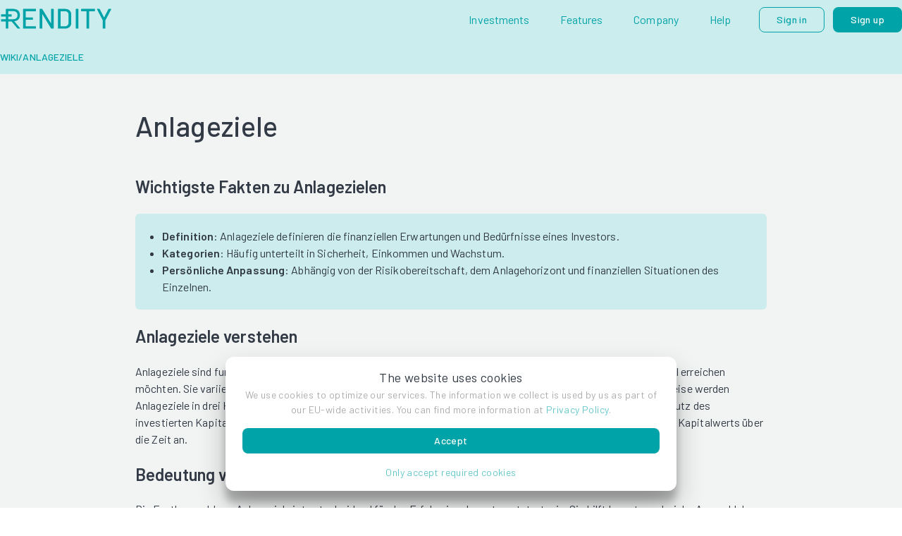

--- FILE ---
content_type: text/html; charset=utf-8
request_url: https://rendity.com/en/wiki/anlageziele-2
body_size: 37822
content:
<!DOCTYPE html><html lang="en"><head><meta charSet="utf-8"/><meta name="twitter:card" content="summary_large_image"/><meta name="twitter:site" content="https://www.rendity.com/"/><meta name="twitter:creator" content="@rendity"/><meta property="og:type" content="website"/><meta property="og:locale" content="en_IE"/><meta property="og:site_name" content="Rendity"/><meta name="viewport" content="width=device-width, initial-scale=1, maximum-scale=1"/><meta content="initial-scale=1.0, width=device-width"/><meta name="googlebot" content="index"/><meta name="facebook-domain-verification" content="bg6qs8bf1hb0pnvu5mspfd1u7lsi12"/><link rel="icon" type="image/png" sizes="32x32" href="/favicon-32x32.png"/><link rel="icon" type="image/png" sizes="16x16" href="/favicon-16x16.png"/><link rel="apple-touch-icon" sizes="180x180" href="/apple-touch-icon.png"/><link rel="manifest" href="/site.webmanifest"/><link rel="mask-icon" href="/safari-pinned-tab.svg" color="#f6f7f9"/><meta name="theme-color" content="#ffffff"/><style>
                :root {
                  --font-barlow: &#x27;__Barlow_766fdd&#x27;, Helvetica, sans-serif;
                }
              </style><title>Anlageziele | Rendity</title><meta name="robots" content="index,follow"/><meta name="description" content="&lt;p&gt;Wichtigste Fakten zu Anlagezielen Anlageziele verstehen Anlageziele sind fundamentale Aspekte der Finanzplanung, die klären, was Investoren mit ihr..."/><link rel="alternate" hrefLang="de" href="https://rendity.com/de/wiki/anlageziele-2"/><meta property="og:title" content="Anlageziele"/><meta property="og:description" content="&lt;p&gt;Wichtigste Fakten zu Anlagezielen Anlageziele verstehen Anlageziele sind fundamentale Aspekte der Finanzplanung, die klären, was Investoren mit ihr..."/><meta property="og:url" content="https://rendity.com/en/wiki/anlageziele-2"/><meta property="og:image" content="https://res.cloudinary.com/rendity/image/upload/c_scale,h_1200,q_100,f_auto/casual-life-3d-girl-solving-problem-with-phone_1_s0ztlm"/><meta property="og:image:alt" content="Anlageziele"/><link rel="canonical" href="https://rendity.com/en/wiki/anlageziele-2"/><meta name="next-head-count" content="28"/><link rel="preload" href="/_next/static/media/350678c962e6fb1f.p.woff2" as="font" type="font/woff2" crossorigin="anonymous" data-next-font=""/><link rel="preload" href="/_next/static/media/3cb883af8c65796b.p.woff2" as="font" type="font/woff2" crossorigin="anonymous" data-next-font=""/><link rel="preload" href="/_next/static/media/5efe335d41d94188.p.woff2" as="font" type="font/woff2" crossorigin="anonymous" data-next-font=""/><link rel="preload" href="/_next/static/media/61d96c4884191721.p.woff2" as="font" type="font/woff2" crossorigin="anonymous" data-next-font=""/><link rel="preload" href="/_next/static/media/b0bb26939bb40fdb.p.woff2" as="font" type="font/woff2" crossorigin="anonymous" data-next-font=""/><link rel="preload" href="/_next/static/media/60c9b95e8d9e49be.p.woff2" as="font" type="font/woff2" crossorigin="anonymous" data-next-font=""/><link rel="preload" href="/_next/static/css/1d7262fc4baf91c4.css" as="style"/><link rel="stylesheet" href="/_next/static/css/1d7262fc4baf91c4.css" data-n-g=""/><link rel="preload" href="/_next/static/css/8fc652a96b9f46b0.css" as="style"/><link rel="stylesheet" href="/_next/static/css/8fc652a96b9f46b0.css" data-n-p=""/><noscript data-n-css=""></noscript><script defer="" nomodule="" src="/_next/static/chunks/polyfills-78c92fac7aa8fdd8.js"></script><script src="/_next/static/chunks/webpack-39690b7dbf3ac1eb.js" defer=""></script><script src="/_next/static/chunks/framework-16e7f16798adb2a9.js" defer=""></script><script src="/_next/static/chunks/main-d9b290e1236c4fea.js" defer=""></script><script src="/_next/static/chunks/pages/_app-13e06e2fa969e8c3.js" defer=""></script><script src="/_next/static/chunks/4712-18c311f6b685f623.js" defer=""></script><script src="/_next/static/chunks/pages/wiki/%5Bslug%5D-c4bba55a639c0d2c.js" defer=""></script><script src="/_next/static/lB1BE6dovzCj3Pp32QnT2/_buildManifest.js" defer=""></script><script src="/_next/static/lB1BE6dovzCj3Pp32QnT2/_ssgManifest.js" defer=""></script></head><body><div id="__next"><div style="position:fixed;z-index:9999;top:16px;left:16px;right:16px;bottom:16px;pointer-events:none"></div><nav class="Navigation_container__u9rUJ"><div class="Navigation_wrapper__pkyNd Layout_padded__m51wk Layout_body__PQTh2"><div class="Navigation_logo__g4_Kf"><a class="" href="/en"><img alt="Rendity Logo" loading="lazy" width="158.74" height="30.236666666666665" decoding="async" data-nimg="1" style="color:transparent" src="/svg/rendity-logo.svg"/></a></div></div></nav><div class="Container_center__bnDfO WikiHeader_containerWithoutHeading__NkGq7"><div class="Layout_padded__m51wk Layout_body__PQTh2"><div class="WikiHeader_headingWrapper__ojpbn"><a class="" href="/en/wiki"><div class="WikiHeader_subHeading__Xdgof Heading_heading__qkaul Heading_heading-2__lSUFB Heading_noMargin__sI5_g Heading_aligned-inherit__UVf5e">Wiki</div></a><span class="WikiHeader_dashSeparator__ClHFO"> / </span><div class="WikiHeader_slugName__JGg3w Heading_heading__qkaul Heading_heading-2__lSUFB Heading_noMargin__sI5_g Heading_aligned-inherit__UVf5e">Anlageziele</div></div></div></div><div class="Container_center__bnDfO WikiSlugPage_slugContainer__kT3y3"><div class="Layout_padded__m51wk Layout_body__PQTh2"><div class="WikiSlugPage_contentWrapper__fCDPT"><h1 class="WikiSlugPage_title___L818 Heading_heading__qkaul Heading_heading-1__vjYSa Heading_noMargin__sI5_g Heading_aligned-inherit__UVf5e">Anlageziele</h1><div class="Content_component__KqW4A Content_rg__7ibnV"><h2 id="h-wichtigste-fakten-zu-anlagezielen" class="wp-block-heading">Wichtigste Fakten zu Anlagezielen</h2>



<ul class="has-light-green-cyan-background-color has-background">
<li><strong>Definition</strong>: Anlageziele definieren die finanziellen Erwartungen und Bedürfnisse eines Investors.</li>



<li><strong>Kategorien</strong>: Häufig unterteilt in Sicherheit, Einkommen und Wachstum.</li>



<li><strong>Persönliche Anpassung</strong>: Abhängig von der Risikobereitschaft, dem Anlagehorizont und finanziellen Situationen des Einzelnen.</li>
</ul>



<h2 id="h-anlageziele-verstehen" class="wp-block-heading">Anlageziele verstehen</h2>



<p>Anlageziele sind fundamentale Aspekte der Finanzplanung, die klären, was Investoren mit ihrem angelegten Kapital erreichen möchten. Sie variieren stark je nach Lebensphase, finanzieller Situation und persönlichen Prioritäten. Typischerweise werden Anlageziele in drei Hauptkategorien eingeteilt: Sicherheit, Einkommen und Wachstum. Sicherheit zielt auf den Schutz des investierten Kapitals ab, Einkommen fokussiert auf regelmäßige Erträge, und Wachstum strebt die Steigerung des Kapitalwerts über die Zeit an.</p>



<h2 id="h-bedeutung-von-anlagezielen" class="wp-block-heading">Bedeutung von Anlagezielen</h2>



<p>Die Festlegung klarer Anlageziele ist entscheidend für den Erfolg einer Investmentstrategie. Sie hilft Investoren bei der Auswahl der geeigneten <a href="https://rendity.com/blog/wiki/anlageklassen/">Anlageklassen </a>und Produkte, die ihren Bedürfnissen entsprechen. Zum Beispiel benötigen Ziele, die auf Sicherheit ausgerichtet sind, oft Anlagen in Staatsanleihen oder Festgeldkonten, während Wachstumsziele eher durch <a href="https://rendity.com/blog/wiki/aktien/">Aktien </a>oder Investmentfonds erreicht werden können. Einkommensziele werden häufig durch Dividendenaktien oder Anleihen mit hoher Rendite verfolgt.</p>



<h2 id="h-anwendungsbeispiele" class="wp-block-heading">Anwendungsbeispiele</h2>



<p>Ein Beispiel für Anlageziele in Aktion ist die Altersvorsorge. Viele Menschen investieren in eine Mischung aus Aktien und Anleihen, um ein Gleichgewicht zwischen Wachstum und Sicherheit zu erreichen, wobei sie mit zunehmendem Alter eventuell mehr Gewicht auf Sicherheit legen. Ein weiteres Beispiel ist die Bildung eines Notfallfonds, der in hochliquiden und sicheren Anlagen gehalten wird, um schnellen Zugang zu Mitteln in Notfällen zu gewährleisten.</p></div></div><div class="WikiSlugPage_buttonWrapper__mck_b"><a class="" href="/en/wiki"><button class="Button_button__8B4nB Button_default__nKr4u Button_regular__8x1S_ WikiSlugPage_eyecatcher__BUw8i"><span>Back to Wiki</span></button></a></div></div></div></div><script id="__NEXT_DATA__" type="application/json">{"props":{"pageProps":{"entry":{"id":9435,"date":"2024-03-03T13:28:11","date_gmt":"2024-03-03T12:28:11","guid":{"rendered":"https://rendity.com/blog/?post_type=wiki\u0026#038;p=9435"},"modified":"2024-03-03T13:28:17","modified_gmt":"2024-03-03T12:28:17","slug":"anlageziele-2","status":"publish","type":"wiki","link":"https://rendity.com/blog/wiki/anlageziele-2/","title":{"rendered":"Anlageziele"},"content":{"rendered":"\n\u003ch2 class=\"wp-block-heading\" id=\"h-wichtigste-fakten-zu-anlagezielen\"\u003eWichtigste Fakten zu Anlagezielen\u003c/h2\u003e\n\n\n\n\u003cul class=\"has-light-green-cyan-background-color has-background\"\u003e\n\u003cli\u003e\u003cstrong\u003eDefinition\u003c/strong\u003e: Anlageziele definieren die finanziellen Erwartungen und Bedürfnisse eines Investors.\u003c/li\u003e\n\n\n\n\u003cli\u003e\u003cstrong\u003eKategorien\u003c/strong\u003e: Häufig unterteilt in Sicherheit, Einkommen und Wachstum.\u003c/li\u003e\n\n\n\n\u003cli\u003e\u003cstrong\u003ePersönliche Anpassung\u003c/strong\u003e: Abhängig von der Risikobereitschaft, dem Anlagehorizont und finanziellen Situationen des Einzelnen.\u003c/li\u003e\n\u003c/ul\u003e\n\n\n\n\u003ch2 class=\"wp-block-heading\" id=\"h-anlageziele-verstehen\"\u003eAnlageziele verstehen\u003c/h2\u003e\n\n\n\n\u003cp\u003eAnlageziele sind fundamentale Aspekte der Finanzplanung, die klären, was Investoren mit ihrem angelegten Kapital erreichen möchten. Sie variieren stark je nach Lebensphase, finanzieller Situation und persönlichen Prioritäten. Typischerweise werden Anlageziele in drei Hauptkategorien eingeteilt: Sicherheit, Einkommen und Wachstum. Sicherheit zielt auf den Schutz des investierten Kapitals ab, Einkommen fokussiert auf regelmäßige Erträge, und Wachstum strebt die Steigerung des Kapitalwerts über die Zeit an.\u003c/p\u003e\n\n\n\n\u003ch2 class=\"wp-block-heading\" id=\"h-bedeutung-von-anlagezielen\"\u003eBedeutung von Anlagezielen\u003c/h2\u003e\n\n\n\n\u003cp\u003eDie Festlegung klarer Anlageziele ist entscheidend für den Erfolg einer Investmentstrategie. Sie hilft Investoren bei der Auswahl der geeigneten \u003ca href=\"https://rendity.com/blog/wiki/anlageklassen/\"\u003eAnlageklassen \u003c/a\u003eund Produkte, die ihren Bedürfnissen entsprechen. Zum Beispiel benötigen Ziele, die auf Sicherheit ausgerichtet sind, oft Anlagen in Staatsanleihen oder Festgeldkonten, während Wachstumsziele eher durch \u003ca href=\"https://rendity.com/blog/wiki/aktien/\"\u003eAktien \u003c/a\u003eoder Investmentfonds erreicht werden können. Einkommensziele werden häufig durch Dividendenaktien oder Anleihen mit hoher Rendite verfolgt.\u003c/p\u003e\n\n\n\n\u003ch2 class=\"wp-block-heading\" id=\"h-anwendungsbeispiele\"\u003eAnwendungsbeispiele\u003c/h2\u003e\n\n\n\n\u003cp\u003eEin Beispiel für Anlageziele in Aktion ist die Altersvorsorge. Viele Menschen investieren in eine Mischung aus Aktien und Anleihen, um ein Gleichgewicht zwischen Wachstum und Sicherheit zu erreichen, wobei sie mit zunehmendem Alter eventuell mehr Gewicht auf Sicherheit legen. Ein weiteres Beispiel ist die Bildung eines Notfallfonds, der in hochliquiden und sicheren Anlagen gehalten wird, um schnellen Zugang zu Mitteln in Notfällen zu gewährleisten.\u003c/p\u003e\n","protected":false},"excerpt":{"rendered":"\u003cp\u003eWichtigste Fakten zu Anlagezielen Anlageziele verstehen Anlageziele sind fundamentale Aspekte der Finanzplanung, die klären, was Investoren mit ihrem angelegten Kapital erreichen möchten. Sie variieren stark je nach Lebensphase, finanzieller Situation und persönlichen Prioritäten. Typischerweise werden Anlageziele in drei Hauptkategorien eingeteilt: Sicherheit, Einkommen und Wachstum. Sicherheit zielt auf den Schutz des investierten Kapitals ab, Einkommen fokussiert [\u0026hellip;]\u003c/p\u003e\n","protected":false},"template":"","acf":[],"yoast_head":"\u003c!-- This site is optimized with the Yoast SEO Premium plugin v22.1 (Yoast SEO v22.2) - https://yoast.com/wordpress/plugins/seo/ --\u003e\n\u003ctitle\u003eAnlageziele \u0026#8226; Rendity Blog\u003c/title\u003e\n\u003cmeta name=\"description\" content=\"Verstehen Sie, wie Anlageziele Ihre Investmentstrategie formen und zum finanziellen Erfolg beitragen können.\" /\u003e\n\u003cmeta name=\"robots\" content=\"index, follow, max-snippet:-1, max-image-preview:large, max-video-preview:-1\" /\u003e\n\u003clink rel=\"canonical\" href=\"https://rendity.com/blog/wiki/anlageziele-2/\" /\u003e\n\u003cmeta property=\"og:locale\" content=\"en_US\" /\u003e\n\u003cmeta property=\"og:type\" content=\"article\" /\u003e\n\u003cmeta property=\"og:title\" content=\"Anlageziele\" /\u003e\n\u003cmeta property=\"og:description\" content=\"Verstehen Sie, wie Anlageziele Ihre Investmentstrategie formen und zum finanziellen Erfolg beitragen können.\" /\u003e\n\u003cmeta property=\"og:url\" content=\"https://rendity.com/blog/wiki/anlageziele-2/\" /\u003e\n\u003cmeta property=\"og:site_name\" content=\"Rendity Blog\" /\u003e\n\u003cmeta property=\"article:publisher\" content=\"https://www.facebook.com/renditycom\" /\u003e\n\u003cmeta property=\"article:modified_time\" content=\"2024-03-03T12:28:17+00:00\" /\u003e\n\u003cmeta name=\"twitter:card\" content=\"summary_large_image\" /\u003e\n\u003cmeta name=\"twitter:site\" content=\"@rendity\" /\u003e\n\u003cscript type=\"application/ld+json\" class=\"yoast-schema-graph\"\u003e{\"@context\":\"https://schema.org\",\"@graph\":[{\"@type\":\"WebPage\",\"@id\":\"https://rendity.com/blog/wiki/anlageziele-2/\",\"url\":\"https://rendity.com/blog/wiki/anlageziele-2/\",\"name\":\"Anlageziele \u0026#8226; Rendity Blog\",\"isPartOf\":{\"@id\":\"https://rendity.com/blog/#website\"},\"datePublished\":\"2024-03-03T12:28:11+00:00\",\"dateModified\":\"2024-03-03T12:28:17+00:00\",\"description\":\"Verstehen Sie, wie Anlageziele Ihre Investmentstrategie formen und zum finanziellen Erfolg beitragen können.\",\"breadcrumb\":{\"@id\":\"https://rendity.com/blog/wiki/anlageziele-2/#breadcrumb\"},\"inLanguage\":\"en-US\",\"potentialAction\":[{\"@type\":\"ReadAction\",\"target\":[\"https://rendity.com/blog/wiki/anlageziele-2/\"]}]},{\"@type\":\"BreadcrumbList\",\"@id\":\"https://rendity.com/blog/wiki/anlageziele-2/#breadcrumb\",\"itemListElement\":[{\"@type\":\"ListItem\",\"position\":1,\"name\":\"Startseite\",\"item\":\"https://rendity.com/blog/\"},{\"@type\":\"ListItem\",\"position\":2,\"name\":\"Anlageziele\"}]},{\"@type\":\"WebSite\",\"@id\":\"https://rendity.com/blog/#website\",\"url\":\"https://rendity.com/blog/\",\"name\":\"Rendity Blog\",\"description\":\"Crowdinvesting für Immobilien\",\"potentialAction\":[{\"@type\":\"SearchAction\",\"target\":{\"@type\":\"EntryPoint\",\"urlTemplate\":\"https://rendity.com/blog/?s={search_term_string}\"},\"query-input\":\"required name=search_term_string\"}],\"inLanguage\":\"en-US\"}]}\u003c/script\u003e\n\u003c!-- / Yoast SEO Premium plugin. --\u003e","yoast_head_json":{"title":"Anlageziele \u0026#8226; Rendity Blog","description":"Verstehen Sie, wie Anlageziele Ihre Investmentstrategie formen und zum finanziellen Erfolg beitragen können.","robots":{"index":"index","follow":"follow","max-snippet":"max-snippet:-1","max-image-preview":"max-image-preview:large","max-video-preview":"max-video-preview:-1"},"canonical":"https://rendity.com/blog/wiki/anlageziele-2/","og_locale":"en_US","og_type":"article","og_title":"Anlageziele","og_description":"Verstehen Sie, wie Anlageziele Ihre Investmentstrategie formen und zum finanziellen Erfolg beitragen können.","og_url":"https://rendity.com/blog/wiki/anlageziele-2/","og_site_name":"Rendity Blog","article_publisher":"https://www.facebook.com/renditycom","article_modified_time":"2024-03-03T12:28:17+00:00","twitter_card":"summary_large_image","twitter_site":"@rendity","schema":{"@context":"https://schema.org","@graph":[{"@type":"WebPage","@id":"https://rendity.com/blog/wiki/anlageziele-2/","url":"https://rendity.com/blog/wiki/anlageziele-2/","name":"Anlageziele \u0026#8226; Rendity Blog","isPartOf":{"@id":"https://rendity.com/blog/#website"},"datePublished":"2024-03-03T12:28:11+00:00","dateModified":"2024-03-03T12:28:17+00:00","description":"Verstehen Sie, wie Anlageziele Ihre Investmentstrategie formen und zum finanziellen Erfolg beitragen können.","breadcrumb":{"@id":"https://rendity.com/blog/wiki/anlageziele-2/#breadcrumb"},"inLanguage":"en-US","potentialAction":[{"@type":"ReadAction","target":["https://rendity.com/blog/wiki/anlageziele-2/"]}]},{"@type":"BreadcrumbList","@id":"https://rendity.com/blog/wiki/anlageziele-2/#breadcrumb","itemListElement":[{"@type":"ListItem","position":1,"name":"Startseite","item":"https://rendity.com/blog/"},{"@type":"ListItem","position":2,"name":"Anlageziele"}]},{"@type":"WebSite","@id":"https://rendity.com/blog/#website","url":"https://rendity.com/blog/","name":"Rendity Blog","description":"Crowdinvesting für Immobilien","potentialAction":[{"@type":"SearchAction","target":{"@type":"EntryPoint","urlTemplate":"https://rendity.com/blog/?s={search_term_string}"},"query-input":"required name=search_term_string"}],"inLanguage":"en-US"}]}},"_links":{"self":[{"href":"https://blog.rendity.com/wp-json/wp/v2/wiki/9435"}],"collection":[{"href":"https://blog.rendity.com/wp-json/wp/v2/wiki"}],"about":[{"href":"https://blog.rendity.com/wp-json/wp/v2/types/wiki"}],"wp:attachment":[{"href":"https://blog.rendity.com/wp-json/wp/v2/media?parent=9435"}],"curies":[{"name":"wp","href":"https://api.w.org/{rel}","templated":true}]}},"locale":"en","_nextI18Next":{"initialI18nStore":{"en":{"common":{"success-signup-steps":"Success","nav-imprint":"Imprint","nav-privacy-policy":"Privacy Policy","nav-terms-of-service":"Terms of Service","notifications-settings-subtitle":"Subscribe newsletter","notifications-settings":"Notifications","email-password-settings-subtitle":"Change email and password","email-password-settings":"Security","payment-settings-subtitle":"Bank account and direct debit","payment-settings":"Payment Settings","personal-settings-subtitle":"Contact details and personal information","personal-settings":"Personal Profile","skip":"Skip","gender":"Gender","male":"Male","female":"Female","birthday":"Birthday","day":"Day","month":"Month","year":"Year","nationality":"Nationality","select-nationality":"Select Country","address":"Address","street":"Street","zipcode":"ZIP Code","city":"City","select-country":"Select Country","next-step":"Next Step","open-account":"Open Account","account-details":"Account Details","verify-account":"Verify Account","funding":"Funding","finish":"Finish","investor-headline":"Become a real estate investor","help-signup":"Do you need help?","individual":"Individual","company":"Company","firstname":"First Name","lastname":"Last Name","phonenumber":"Phone Number","profile":"Profile","email":"Email","confirm-email":"Confirm Email","password":"Password","sign-up":"Sign up","austria":"Austria","germany":"Germany","milestone_sales":"Start Sales","milestone_construction":"Start of Construction","milestone_permit":"Building Permit","milestone_property":"Property Purchased","milestones":"Milestones","projects-documents":"Documents","finance-structure":"Finance Structure","project-calculation":"Financials","project-investment-case":"Investment Case","deal-highlights":"Deal Highlights","project-presentation":"Project Presentation","yearly":"Yearly","repayment":"Repayment","notice-according-to-vermanlg":"Notice according to § 12 (2) Vermögensanlagengesetz","notice-according-to-vermanlg-detail":"This investment involves considerable risk and may result in partial or total loss.","interest":"Interest","loan-amount":"Loan amount","rendity-instant-interest":"Rendity instant interest","interest-after":"Interest after","your-investment":"Your investment","calculator":"Calculator","request-callback":"Request callback","invest-now":"Invest now","issuer":"Issuer","financial-instrument":"Financial instrument","nav-rendity-rating":"Rendity Rating","nav-rating-subtext":"Our assessment system for a good comparison","nav-instant-interest":"Instant interest","nav-api":"API","nav-refer-friends":"Refer friends","nav-gift-cards":"Gift Cards","nav-risk":"Risk Notice","nav-risk-subtext":"Information on potential risks of investments","commerical":"Commercial","residental":"Residential","already-refunded":"Already refunded","funded-successfully":"Funded successfully","coming-soon":"Coming soon","open-for-investments":"Open for investments","portfolio-properties":"Portfolio Properties","development-properties":"Development Properties","select-asset-class":"Select asset class","asset-class":"Asset class","select-status":"Select status","status":"Status","select-category":"Select category","category":"Category","select-location":"Select location","location":"Location","return":"Return","duration":"Duration","return-rate":"{{returnRate}}% p.a.","currently-amount-investment":"{{amount}} has been invested","months":"months","duration-time":"{{duration}} months","project-type":"Project type","dev-project":"Development project","distribution":"Distribution","funded":"Funded","rating":"Rating","open-investment":"Open for investments","nav-investments":"Investments","nav-products":"Financial Products","nav-income":"Income","nav-growth":"Growth","nav-savingsplan":"Savings plan","nav-advisor":"Advisor","nav-home":"Home","nav-income-subtext":"Generate an regular additional income","nav-growth-subtext":"Grow your wealth with superior returns","nav-advisor-subtext":"Find the right investment for you","nav-savingsplan-subtext":"Start saving automatically for your real estate portfolio","nav-howtodo":"How to","nav-howitworks":"How it works","nav-howitworks-subtext":"Just a few steps to the optimal portfolio","nav-ebooks":"E-Books","nav-ebooks-subtext":"Learn more about real estate investing","nav-blog":"Blog","nav-blog-subtext":"News from the Rendity Universe","nav-security":"Security","nav-security-subtext":"Trust management and investor protection","nav-experience":"Experiences","nav-experience-subtext":"What our customers say about us","nav-info-developer":"Get a funding","nav-info-developer-subtext":"We provide support in the financing of real estate","nav-facts-figures":"Facts \u0026 Figures","nav-facts-figures-subtext":"The most important key figures at a glance","nav-faq":"FAQ","nav-faq-subtext":"Here you will find answers to your questions","nav-contact":"Contact","nav-contact-subtext":"We are happy to help","nav-company":"Company","nav-team":"Team","nav-team-subtext":"The faces behind Rendity","nav-jobs":"Career","nav-jobs-subtext":"Our open positions","nav-partner":"Partner","nav-partner-subtext":"Success stories of our cooperations","nav-affiliates":"Affiliates","nav-affiliates-subtext":"Our partner program","nav-press":"Press","nav-press-subtext":"Our news, articles and media","contact-slogan":"Get in contact with us","service-hotline":"Service-Hotline (Mo - Th, 9:00 - 17:00 \u0026 Fr 9:00 - 15:00)","sign-up-now":"Sign up now","sign-up-now-description":"Open an account and become a real estate investor in just a few minutes.","sign-in":"Sign in","investments-subheadline":"Discover Our Investment Opportunities","investments-description":"Coming Soon: Invest in real estate secured by land charges and build up your digital real estate portfolio. Benefit from monthly rental income and long-term appreciation.","newsletter-headline-slogan":"Money never sleeps!","newsletter-headline":"Never miss an investment anymore!","newsletter-description":"Invest in real estate from anywhere and anytime with your mobile devices! News and Updates delivered directly to you","newsletter-email":"Enter your Email adress","newsletter-button":"Sign up for Newsletter","show-filters":"Show filters","hide-filters":"Hide filters","nav-financial-services":"Financial Services","legal-terms":"© Rendity GmbH {{year}} - All rights reserved.","legal-notice":"Rendity is a commercial investment adviser registered in Austria and an authorized financial investment broker in Germany regulated by the Chamber of Industry and Commerce (IHK).","notice-rating":"\u003c0\u003eRendity Rating\u003c/0\u003e are for informational purposes only. Real estate projects may fail. In the worst case, even the total loss of the invested capital can occur. You should therefore only invest funds you can afford to lose. Moreover, funds should be spread across various projects (diversification). Please note the respective documents for each project as well as the \u003c1\u003eRisk Notice\u003c/1\u003e.","legal-sign-up":"I hereby agree to receive information about the current projects and agree to the \u003c0\u003eGTC\u003c/0\u003e and the \u003c1\u003eprivacy policy\u003c/1\u003e.","legal-sign-up2":"I have read the \u003c0\u003eAGB\u003c/0\u003e of Lemon Way SAS, the \u003c1\u003eAGB\u003c/1\u003e and the \u003c2\u003eAVB\u003c/2\u003e and the \u003c3\u003eprivacy policy\u003c/3\u003e of CONCEDUS GmbH, saved them on a separate storage medium and also agree to them.","terms-and-conditions-investment2":"I have read the \u003c0\u003eAGB\u003c/0\u003e and the \u003c1\u003eAVB\u003c/1\u003e of CONCEDUS GmbH, saved them on a separate storage medium and also agree to them.","WEEKS":"Weeks","MONTH":"Months","MONTH_plural":"Months","MONTHS":"Months","MONTHS_plural":"Months","INSTALLMENT":"Development project","success-update":"Successfully updated","password-forgot":"Password forgot?","my-account":"My Account","login":"Login","settings":"Settings","logout":"Logout","update":"Update","invite-friends":"Refer your friends","invite-friends-description":"You will both receive a bonus when your friend invests in one of our real estate projects!","success-reset-password":"Check your email inbox","success-reset-password-description":"We've emailed you instructions to reset your password.","return-to-home":"Return to Homepage","reset-password":"New password","confirm-password":"Confirm Password","confirm":"Confirm","new-password":"Awesome! You've a new password","new-password-description":"Let's sign in with your new password","reset-password-description":"You can set your new password now.","current-password":"Current password","repeat-password":"Repeat new password","new-password-from-title":"New password","verify-otp":"Verify email","success-otp-send":"OTP Sent sucessfully","verification-email-sent":"Email sent successfully","change-email-description":"We have sent an email to your new email address with a verification code. Please enter this code below to verify your email address.","resend-otp":"Resend verification code","placeholder-opt-code":"Enter the verification code sent by email","password-do-not-match":"The passwords do not match","companyname":"Company Name","area-code":"Area Code","number":"Number","name":"Name","salutaion":"Saluation","should-arrive-date":"Should arrive by","how-much-invest":"How much do you want to invest?","banktransfer":"Bank transfer","banktransfer-description":"Send the money from your online banking.","directdebit":"Direct Debit","directdebit-description":"The investment is made by direct debit.","klarna":"Klarna Sofort","klarna-description":"Pay through Klarna Sofort.","creditcard":"Credit card","creditcard-description":"Send from your credit card. Note: Payments with credit card are limited to 1.500 €.","average-monthly-income":"I hereby confirm that I am investing not more than twice the average monthly net income for the twelve months or a maximum of ten percent of my financial assets.","selected-payment":"Use the selected payment method for future investments.","use-wallet-money":"Yes, I want to use my Wallet balance ({{balance}}).","invest":"Invest","payment-option":"Payment Option","pay-now":"Pay now","check-investment-detail":"Review details of your investment","investment-amount":"Amount","promo-code":"Coupon","enter-promo-code":"Enter your coupon code here","reedem":"Reedem","qualified-subordinated-loan":"Qualified Subordinated Loan","terms-and-conditions-investment":"I have read the \u003c0\u003eterms and conditions\u003c/0\u003e of Rendity GmbH and accept them hereby.","loan-contract-investment":"I am taking note of the \u003c0\u003eloan contract / cancellation instruction\u003c/0\u003e and the \u003c1\u003eFact Sheet\u003c/1\u003e and accept them.","loan-contract-investment-germany":"I am taking note of the \u003c0\u003eloan contract / cancellation instruction\u003c/0\u003e and accept them.","risk-investment":"I am aware that the brokered investments are not savings products and that I bear the \u003c0\u003erisk\u003c/0\u003e of losing all or part of the invested money. I am also aware that the investment is not protected by any security.","risk-investment-germany":"I confirm that I have received, stored and read the \u003c0\u003eVIB\u003c/0\u003e and the \u003c1\u003ecompliance disclaimer\u003c/1\u003e by email, and I hereby accept them.","return-to-options":"Return","place":"Place","german-legal-investment-regulation":"Please include your first and last name, today's date and place for confirmation.","successfully-invested-title":"Successfully invested!","successfully-invested-subtitle":"You have successfully invested with Rendity. Congratulations on your investment!","successfully-purchased-giftcard-title":"Gift Card Purchase Successful!","successfully-purchased-giftcard-subtitle":"You have successfully purchased a Gift Card on Rendity. Check your inbox if you selected email as delivery method.","go-to-dashboard":"Go to Dashboard","date":"Date","german-checkbox-agreement":"By clicking on the confirmation boxes, the legal documents will be sent to you by email.","show-more":"Show More","payout-details":"Payout Details","total-payout":"Total Payout","instant-interest":"{{money}} for {{days}} days","show-less":"Show Less","quarterly":"Quarterly","select-language":"Select Language","payment":"Payment","change-investment-amount":"Change Investment Amount","withdraw-investment":"Withdraw Investment","payment-warning-sofort-and-creditcard-title":"Attention! Your payment has not been made yet.","payment-warning-sofort-and-creditcard-description":"Please complete your payment to finish your investment","successfully-paid":"Awesome! Your payment has been successfully processed.","payment-warning-directdebit-title":"The direct debit is currently being processed","payment-warning-directdebit-description":"Within the next 3-5 bank working days the payment should be made.","payment-warning-sofort-title":"Sofort is currently being processed","payment-warning-sofort-description":"Within the next 1-4 bank working days the payment should be made.","payment-warning-banktransfer-title":"We have not yet received your transfer.","payment-warning-banktransfer-description":"We must receive your payment within the next 3-5 working days.","description-return-from-contract":"Investors have the possibility to withdraw from all investments made using Rendity within 14 days.","projects":"Projects","project":"Project","maturity-date":"Maturity Date","warning-pending-investments":"You need to make a payment","pending-investments":"Pending Investments","current-investments":"Active Investments","your-wallet-balance":"Your Wallet Balance","start-savingsplan-now":"Go to savings plan","what-are-you-doing-that-early?":"What are you doing that early, {{user}}?","good-morning":"Good Morning, {{user}}!","good-afternoon":"Good Afternoon, {{user}}!","good-evening":"Good Evening, {{user}}!","earn-some-money":"Earn some money","start-your-savingsplan-now":"Start your personal savings plan now!","create-savingsplan":"Savings plan","closed-investment":"Already refunded","funded-investment":"Funded successfully","coming-soon-investment":"Coming soon","error-invested-title":"Oh,something went wrong!","error-invested-subtitle":"Please get in contact with our support","average-interest-rate":"∅ Interest rate","invested-money":"Invested volume","total-return":"Total return","details":"Details","show-details":"Show Details","wallet":"Wallet","fund-your-wallet":"Fund your Wallet","nav-dashboard":"Dashboard","nav-wallet":"Wallet","wallet-description":"Pay with your Wallet balance","payment-deadline":"Payment Deadline","past-investments":"Past Investments","no-investments":"You currently have no investments in your portfolio","paid":"Paid","delayed":"Delayed","interest-title":"Interest","policy_payment-title":"Bonus payment","repayment-title":"Repayment","tooltip-promocode":"Vouchers cannot be combined/only one voucher per investment","select-your-payment":"Select payment-method:","summary":"Summary","total":"Total","value":"Value","coupon":"Coupon","remove-coupon":"Remove Coupon","country":"Country","payment-details-content":"You must send the money from an account in your name. Money coming from friends and relatives can't be accepted. You will receive an email confirming the receipt of your payment to your wallet. Please note, that this can take up to 3-5 bank working days.","paymentreference":"Payment Reference","payment-details":"Payment Details","owner":"Owner","passport":"Passport","driving-license":"Driving License","identity-card":"Identity Card","proof-of-identity":"Proof of identity","proof-of-identity-description":"For the legally required legitimation check of new customers to prevent money laundering, we need to verify your identity. For this purpose, we need a photo of your passport and proof of residence or ID card, as well as a selfie of your face. Of course, we treat all data in the strictest confidence. All documents are being encrypted before they are saved on our PCI-DSS secured servers.","frontside":"Frontside","backside":"Backside","drag-n-drop":"Drag and drop files to upload or click here to select files","drag-n-drop-active":"Drop the files here ...","remove":"Remove","experiences-and-knowledge-do-you-have?":"What experiences and knowledge do you have?","experiences-and-knowledge-description":"We are legally required to obtain information on experience and knowledge relating to transactions with certain types of financial instruments, as well as on the respective education and professional activity, when brokering investments. The information serves us exclusively to assess whether the brokered financial instruments are appropriate for our investors. The provision of this information is optional.","would-like-check-done":"I would like to have the adequacy check done.","would-not-like-check-done":"I would not like to have the adequacy check done.","subordinated-financial-assets":"Subordinated financial assets (eg subordinated loans)","do-have-knowledge":"Do you have knowledge/experiences?","yes":"Yes","no":"No","how-long-experience-type":"How long do you have experience with this type of investments?","up-to-3-years":"up to 3 years","3-to-5-years":"3-5 years","over-5-years":"over 5 years","average-amount-investments":"What is the average amount of your investment so far?","up-to-2500":"up to 2.500 EUR","up-to-5000":"up to 5.000 EUR","up-to-10000":"up to 10.000 EUR","over-10000":"over 10.000 EUR","how-many-transactions-per-year":"How many transactions do you arrange on average per year?","until-5":"until 5","5-to-10":"5-10","over-10":"over 10","stocks":"Stocks","equity-investments":"Equity investments (eg closed-ended investment funds)","open-fund":"Open funds","bonds-certificates":"Bonds certificates","profession-and-education":"Profession and education","current-profession":"Current profession","tax-consultant":"Tax consultant","auditor":"Auditor","loan-brokers":"Loan broker","leading-function-controlling":"Leading function controlling","senior-function-finance-department":"Leading function finance department","financial-advisor":"Financial advisor","financial-intermediaries":"Financial intermediaries","asset-manager":"Asset manager","bank-teller":"Bank employee","investment-bankers":"Investment banker","commerical-employee":"Commercial employee","student":"Trainee / student / pupil","retired":"Pensioner / retired","other-professions-outside-finance":"Other professions than finance sector","previous-profession":"Previous profession","highest-degree":"Highest degree","commercial-training":"Commercial training","university-of-applied-sciences":"University of applied sciences or higher education entrance qualification","promotion":"PhD / postdoctoral qualification","academic-degree":"Academic degree","other-vocational-training":"Other vocational training","college-student":"College","none-of-degree":"Non of the above degrees","adequancy":"Adequancy","adequancy-result":"Based on the information provided, we do not have sufficient information to assess whether the proposed transaction is appropriate. We cannot comment on whether you have the necessary knowledge and experience to adequately assess the risks associated with this transaction.","warn-notice-vib-germany":"I have taken note of the legal warning notice under item 1. in the \u003c0\u003eVIB\u003c/0\u003e with the following content. 'The use of this investment involves substantial risks and may result in the complete loss of the invested assets. By clicking on this confirmation box and entering my name, date and place, I confirm that I have taken note.","warn-notice-data-store-germany":"I have read and printed and/or saved the \u003c0\u003eSpecial Complicane\u003c/0\u003e.","do-really-want-to-quit-check":"Do you really want to quit the adequacy check?","select":"Select","referral-code-headline":"Has Rendity been referred to you by a friend?","referral-code-title":"Benefit from a referral","referral-code":"Referral code","enter-referral-code":"Enter the referral code","submit":"Confirm","referred-by":"Awesome! Rendity was referred by {{name}}","successfully-profile-created":"Profile successfully created","add-iban":"Add new bank account","add-sdd-mandate":"Setup direct debit","verify-settings":"Identification","verify-settings-subtitle":"Verify your identity","change-email":"Change email","change-password":"Change password","my-email":"My E-Mail","withdrawal-account-description":"All repayments of your invested capital and returns are made to the provided bank account. We pay the money out to your checking account. We need IBAN and BIC to add your bank account.","enter-account-holder":"Enter account holder","enter-iban":"Enter IBAN","enter-bic":"Enter BIC","account-verification-title":"Account verification","account-verification-description":"Please either upload a bank statement, a bank transfer confirmation or a photo of your debit card on which your IBAN, name and the bank logo must be visible.","add":"Add","direct-debit-description":"For the payment method direct debit we need your bank account from which the direct debit should take place. For this we need a direct debit mandate. This account must be in your name. Money from friends or family members cannot be accepted.","successfully-added-bank-account":"Successfully added bank account","you-have-a-pending-iban":"Pending IBAN","you-have-a-pending-iban-description":"We are currently verifying the bank account you provided. The verification process of your account should be completed shortly. Please be patient.","account-holder":"Account Holder","bank-account":"Bank account","delete-item":"Delete","delete-iban":"Delete bank account","set-default":"Set as default","activated":"Active","new-account":"Add new bank account","do-you-really-want-delete-iban":"Do you really want to delete your bank account?","iban-successfully-deleted":"Bank account successfully deleted","successfully-deleted":"Successfully deleted","successfully-added-iban":"Bank account successfully added","error-code-verify-bank-account":"Error message","select-iban":"Select bank account","how-much-fund-wallet":"How much money would you like to deposit?","copy":"Copy","instant":"Instant","already-transferred":"Did you successfully make the bank transfer?","german-bank-account-description":"The insolvency-secured bank account created for this project will be processed via a German IBAN. The SEPA transfer to a German bank account is treated like a domestic transfer and there are no additional costs.","payment-details-description":"Please transfer the amount to the account shown. Please also indicate the payment reference.","this-month":"This month","last-month":"Last month","last-30-days":"Last 30 days","last-90-days":"Last 90 days","this-year":"This year","last-year":"Last year","select-range":"Select time period","export":"Download Area","withdrawal-account":"Withdraw Funds","transaction-records":"Transactions","verify-email-adress-title":"Verify email","verify-email-adress-description":"Your email address hasn't been verified yet. Please click the link in the email in your inbox.","resend-mail":"Resend email","verify-your-profile-title":"Successfully verified","verify-your-profile-description":"We have confirmed your identity.","error-transaction":"Transaction failed","pending-transaction":"Transaction pending","no-transactions-found":"No transactions found","description-banktransfer-qr-code":"With your banking app, you can easily scan this QR code and make the transfer even faster.","download-banktransfer-doc":"Download payment details PDF","copied-to-clipboard":"Copied to clipboard","copied-to-clipboard-error":"Error copying to clipboard","fund-wallet-description":"You can fund your personal payment account in advance to invest directly in a project in the future. This wallet is backed by an insolvency-protected escrow account at BNP Paribas.","withdraw-your-wallet":"Withdraw Funds","withdraw-your-wallet-description":"The payment will be made to your specified bank account. If you want to make a withdrawal to another bank account, you can update your banking details under \u003c0\u003epayment settings\u003c/0\u003e.","full-payment-amount":"Maximum","payout":"Withdraw","add-iban-to-payment-description":"Please add your bank account details under payment source to make payouts.","add-iban-to-payment-title":"No bank account yet","cashout":"Withdraw funds","adjustment":"Adjustment","interest-payment":"Interest payment","instant-payment":"Instant interest","bonus":"Bonus","bonus-expired":"expired","referral-bonus":"Refer friends","coupon-bonus":"Coupon applied","signup-bonus":"Signup bonus","dynamic-signup-bonus":"{{bonusAmount}} Signup bonus","refer-friends-headline":"Refer your Friends","refer-friends-subheadline":"... and share {{money}} each time","refer-friends-description":"Invite your friends to join the Rendity community. You'll both receive {{money}} cashback, when your friend invests in one of our real estate projects!","share-your-links-title":"Share your link","share-your-description":"Tell your friends about Rendity and share your personal link.","sign-up-friends-title":"Your friends sign up","sign-up-friends-description":"Your friends sign-up using your personal link.","earn-money-title":"Earn money","earn-money-description":"You and your friends will receive {{money}} to your wallet, when your friends have invested.","referral":"Share your link","referral-link":"Referral Link","wallet-id":"Referral Code","referral-via-social-media":"Or share your link via social media","referrals":"Referrals","referrals-pending":"Pending","referrals-earned":"Earned ({{amount}} will be expired at {{date}})","referrals-earned-title":"Earned","savingsplan-awesome-you-chose-title":"Awesome! You chose \u003c0\u003e{{amount}}\u003c/0\u003e per project.","savingsplan-ends-at":"Savings plan ends at","referred-date":"Invited on","signup":"Signed up","invested":"Invested","transferred":"Bonus credited","bonus-invested":"Bonus invested","referral-records":"Number of referred friends","create-new-savingsplan":"Add savings plan","savingsplan-step1-title":"Choose the preferred payment method","savingsplan-step2-title":"Set the investment amount","savingsplan-step3-title":"Specify the planned period","savingsplan-step4-title":"Complete your personal savings plan","amount-per-investment":"Amount per investment","show-advanced-settings":"Advanced settings","similar-projects-in-last-6-months":"Similar projects in last 6 months","predicted-similar-projects":"Predicted similar projects","predicted-volume-per-month":"Predicted volume per month","max-investment":"Maximum investment amount","select-enddate-savingsplan":"Time period","select-property-type":"Select asset class","create-savings-plan-description":"Invest regularly and build your personal portfolio even easier. You save valuable time with your investment and never miss a project again.","finish-your-savingsplan-description":"Please note that Saving Plans only invests in future projects that are newly offered on Rendity. If you wish to invest in currently open projects, please do so manually.","minutes_one":"Minute","minutes_other":"Minutes","seconds_one":"Second","seconds_other":"Seconds","hours_one":"Hour","hours_other":"Hours","days_one":"Day","days_other":"Days","months_one":"Month","months_other":"Months","years_one":"Year","years_other":"Years","paused":"Paused","pause":"Pause","savingsplan-invested-projects-description":"Number of investments","savingsplan-invested-amount-description":"Invested amount","edit":"Edit","start":"Start","delete":"End","start-date":"Start date","completed":"Completed","end-date":"End date","active":"Active","savingplan-ends-at":"End of savings plan","edit-savingsplan":"Edit savings plan","edit-savings-plan-description":"You can adjust the amount and the settings of your savings plan at any time according to your wishes.","update-savingsplan":"Update savings plan","savingsplan-successfully-updated":"Savings plan successfully updated","error-wallet-balance-to-low":"Your balance is not enough","remove-enddate":"Remove end date","select-enddate":"Select end date","start-savingsplan":"Start savings plan","savingsplan-succesfully-started":"Savings plan successfully started","do-you-really-want-COMPLETED":"Do you really want to end your savings plan?","do-you-really-want-PAUSE":"Do you really want to pause your savings plan?","successfully-COMPLETED":"Successfully completed","successfully-RUNNING":"Successfully started","successfully-PAUSE":"Successfully paused","withdraw-successfully":"Payout successful","error-min-investment":"Minimum investment is 100 €","error-max-lower-then-min-investment":"Maximum investment amount is too low","min-invest-500":"Maximum investment amount must be at least 500 €","team":"Team","references":"References","milestone_construction_end":"Construction work completed","VIB":"Vermögensanlagen-Informationsblatt (VIB)","Agreement":"Loan agreement","DataSheet":"Information data sheet","SpecialCompliance_DE":"Mandatory legal information","SpecialContract_DE":"Loan agreement","CustomAgreement":"Loan agreement","CustomAgreementGermany":"Loan agreement","Expose":"Exposé","terms-and-conditions":"Terms and Conditions","funded-amount-investment-successfully":"Funding aim: {{amount}}","get-startbonus":"Get start bonus","select-project":"Select project","finish-investment":"Finish investment","finish-investment-description":"Regular interest distributions after a successful investment are credited directly to the wallet.","referral-code-description":"You and your friend will both receive a bonus when you register with a referral code and invest in one of our projects.","verify-kyc-pending-title":"Verification is being processed","verify-kyc-pending-title-description":"We are currently processing the uploaded documents and verifying your identity. The status of the identification will be updated shortly. You will receive an automatic email as soon as this is done.","successfully-funded-wallet-title":"Congratulations! You have successfully funded your wallet.","successfully-funded-directdebit-title":"Congratulations! The direct debit has been successfully initiated and your wallet will be funded shortly.","you-have-no-direct-debit":"If your investments should be made by direct debit, sign a direct debit mandate and set up this payment method under payment settings.","do-you-really-want-set-iban-as-default":"Do you really want to set this IBAN as default bank account?","iban-successfully-set-default":"Default bank account successfully set","current-investment-opportunities":"Current investment opportunities","load-more":"Load more","company-certificate-upload":"Company register excerpt","company-statute-upload":"Articles of association","something-went-wrong":"Something went wrong","verify-kyc-title":"Identification","verify-kyc-description":"Please confirm your identity to complete the verification process. Once your identity has been confirmed you can fully use our platform.","verify-your-profile-required-title":"Identification","verify-your-profile-required-description":"Please upload a proof of identity to complete the verification process. Only after your identity has been confirmed investments can be made.","confirm-kyc-process":"Confirm identity","upload-documents":"Upload documents","successfully-activated-account":"Email address successfully confirmed","coming_soon-investment":"Coming soon","draft-investment":"Draft","error-verify-account":"Email confirmation not successful","error-verify-account-subtitle":"Unfortunately, an error occurred and the email address could not be verified. Possibly the link has expired.","successfully-resend-email":"Email successfully resend","company-details":"Company details","company_name":"Company name","company-identification":"Company register number","company-website":"Website","future-payments":"Future","return-payment-date":"Payout date","payment-amount":"Amount","type":"Type","tooltip-past-investments":"Projects that have already been successfully paid back","tooltip-current-investments":"Projects you are currently invested into","notify-reports":"Project updates and reports","notify-reports-description":"We regularly publish updates about our projects. This is how we keep you informed about the projects you are invest into.","notify-interest-payment":"Interest and repayments","notify-interest-payment-description":"We will send you a notification email when we have credited an interest or repayment to your wallet.","notify-project-launch":"Project launch","notify-project-launch-description":"Get emails if we launch a new project or even receive our exposé before the project starts.","notify-newsletter":"Newsletter","notify-newsletter-description":"Subscribe to the Rendity newsletter and you'll get News and Updates regarding our projects straight into your inbox.","preferred-language":"Preferred language","successfully-updated":"Successfully updated","verify-your-profile-rejected-title":"Documents could not be verified","verify-your-profile-rejected-description":"Unfortunately, one of the documents you uploaded could not be verified by our partner bank. This may be due to insufficient quality of the ID or because important parts are illegible, cut off or covered. The copy of the ID must not be expired and in the case of an ID card, both the front and the back side are required.","successfully-uploaded-documents":"Documents uploaded successfully","direct-debit":"Direct Debit","news":"News","podcasts":"Podcasts","investment1x1":"Investment 1x1","latest-news":"Latest news","refer-friends-hero-headline":"Your friend {{friend}} wants to share {{money}} with you","refer-friends-hero-subtitle":"{{friend}} is excited about Rendity and invites you to join the Rendity community. You'll both receive {{money}} cashback, when you register and invest in one of our real estate projects!","refer-friends-hero-headline-default":"Refer your friends and share {{money}} each time","refer-friends-hero-subtitle-default":"Spread the word and invite your friends to join the Rendity community. You'll both receive {{money}} cashback, when your friend invests in one of our real estate projects!","share":"Share {{money}}","referral-social-share-title":"{{name}} wants to share {{money}}","referral-social-share-title-default":"Refer your friends and share {{money}}","companies-hero-headline":"Our partner companies","companies-hero-description":"Our advantage is quality! In order to be able to guarantee this quality, we work together with renowned partners who have passed a strict admission and evaluation process. We have been able to gain the following selected project developers over the years. These enable us to offer such high quality real estate projects. All details about the developers and implemented projects can be found here.","how-it-works-subtitle":"How it works","how-it-works":"Only 3 simple steps for your bonus","share-title-hero-subheadline":"Benefit together","share-title-hero-description":"Invite your friends to join the Rendity community. You'll both receive {{money}} cashback, when your friend invests in one of our real estate projects!","share-title-hero-headline":"Refer your Friends","world-of-real-estate-investment-subtitle":"Digital real estate portfolio","world-of-real-estate-investment":"Coming Soon: Real estate\u003cbr/\u003einvestments that last","hero-description":"Buy shares in rental properties shortly, earn monthly rental income and benefit from the increase in the value of your portfolio.","invested-amount-title":"Invested capital","returned-amount-title":"Already refunded capital","customers":"Customers","explore-real-estate":"Current investments","explore-real-estate-description":"Invest in thoroughly vetted real estate projects and build a profitable and digital real estate portfolio within minutes. Here you will find our current investment opportunities in which you can participate easily, directly and without fees.","hero-income-subheadline":"Income","hero-income":"Generate an additional income","hero-income-description":"With Rendity Income, our investors can invest in fully rented apartment buildings and existing properties in a self-determined manner and thereby create a regular additional income.","hero-income-bullet-1":"Rental real estate","hero-income-bullet-2":"Interest distribution every 3 months","hero-income-bullet-3":"Profitable rental market","hero-growth-subheadline":"Growth","hero-growth":"Grow your wealth with superior returns","hero-growth-description":"With Rendity Growth, our investors can invest in attractive development projects of renowned real estate developers in a self-determined manner and thereby achieve superior returns.","hero-growth-bullet-1":"High returns","hero-growth-bullet-2":"Short terms","hero-growth-bullet-3":"Experienced developers","start-investing-subtitle":"Get started with Rendity","start-investing-title":"Four steps to your investment","start-investing-title-description":"Create an account and receive a starting bonus. Invest with just a few clicks and let your money work for you. Real estate investment from 100 € – easy, fast, profitable!","numbers-subtitle":"Our performance","numbers-title":"Successful projects","projects-already-financed":"Projects already financed","projects-successfully-refunded":"Projects successfully refunded","months-average-duration":"Months average duration","percentage-return-per-year":"Percentage return per year","feedback-subtitle":"What others say about us","feedback-title":"More than {{count}} investors trust us","points":"Points","rating_location":"Location","rating_vacancy":"Vacancy","rating_development_stage":"Development Stage","rating_track_record":"Track Record","rating_asset_type":"Asset Type","rating_duration":"Duration","rating_ex_bank_finance":"Existing Bank Financing","rating_pre_sales":"Pre Sales","value-rating_location-1":"Primary","value-rating_location-2":"Secondary","value-rating_location-3":"Tertiary","value-rating_vacancy-1":"Occupied","value-rating_vacancy-2":"Partially leased","value-rating_vacancy-3":"Vacant","value-rating_development_stage-1":"Management","value-rating_development_stage-2":"Rehab","value-rating_development_stage-3":"New Construction","value-rating_track_record-1":"More than 250 M € developed","value-rating_track_record-2":"50-249 M € developed","value-rating_track_record-3":"Less than 50 M € developed","value-rating_asset_type-0":"Residential","value-rating_asset_type-1":"Commercial","value-rating_duration-1":"Up to 18 months","value-rating_duration-2":"18-36 months","value-rating_duration-3":"36 months or more","value-rating_ex_bank_finance-0":"Yes","value-rating_ex_bank_finance-1":"No","value-rating_pre_sales-1":"\u003e20%","value-rating_pre_sales-2":"10-20%","value-rating_pre_sales-3":"0-9,9%","view-positon":"View Position","search-label":"Search","search-placeholder":"Type something to search","view-pdf":"View PDF","our-partner":"Our partner","partners":"Partners","already-current-investment":"Already invested","already-current-investment-description":"You have already invested in this project. If you want to change the amount of the investment you can do it here.","change-payment":"Change investment amount","total-investements":"Projects","do-you-really-want-delete-investment":"Do you really want to withdraw the investment?","investment-successfully-deleted":"Investment successfully withdrawn","companies-seo-title":"Partner Companies","companies-seo-description":"We only offer solid projects from experienced real estate partners. We have been able to acquire the following selected project developers over the years. Here is a listing of our partner companies.","referral-seo-title":"Refer friends","referral-seo-description":"Invite your friends and share a bonus. Recommend us and invite friends to join the Rendity community. Your gift for an investment in our real estate projects. Profit together in just 3 easy steps for your bonus.","home":"Real Estate Investments","home-description":"Invest in selected real estate from 100 € with Rendity. Real Estate Investments easy online and without fees. Now with the No.1 platform in Europe.","document-successfully-verified":"Document successfully verified","do-you-really-want-RUNNING":"Do you want to start the savings plan?","wallet-balance-bonus":"Wallet Balance ({{money}} Bonus)","select-company-category":"Select field of activity","retail":"Retail","digital-goods":"Digital goods","electronics-electricity":"Electricity and energy","real-estate-housing":"Real estate and housing","childcare-healthcare":"Healthcare and childcare","travel-transportation":"Travel and transportation","automotive-vehicle":"Automotive and vehicle","home-garden":"Home and garden","food-beverage-tabacco":"Food and beverage","it-services":"IT services","entertainment-broadcasting":"Entertainment and broadcasting","governmental-non-profit":"Governmental and non profit","agriculture":"Agriculture","arts":"Arts and culture","crypto-services":"Crypto services","services":"Banking, insurance and financial services","education-communication":"Education and communication","tourism":"Tourism","adult-industry":"Adult industry","others":"Others","enter-company-identification":"Enter company identification","enter-company-website":"Enter company website","cookie-consent-title":"We use cookies to optimize our services. The information we collect is used by us as part of our EU-wide activities. You can find more information at \u003c0\u003ePrivacy Policy\u003c/0\u003e.","accept":"Accept","privacy":"Privacy policy","download-press-release":"Press release","session-expired":"The connection to the login area has been disconnected! For your safety you will be logged out automatically after some time. Please log in again.","social-share-title":"Invitation to Rendity, the digital platform for real estate investments","social-share-description":"One of your friends is excited about Rendity and invites you to join the investment community. You'll both receive a bonus, when you register and invest in one of our real estate projects.","download-statement":"Income statement for the selected period","download-transaction":"Selected transactions","download-cashasset":"Cash assets at","rating-hero-headline":"The Rendity Rating","rating-hero-description":"The Rendity Rating is an assessment system ranging from A to E. It enabled investors to quickly compare projects across the platform.","our-assessment":"Our assessment","less-risk":"Less risk","high-risk":"More risk","do-you-really-want-delete-direct-debit":"Do you really want to delete direct debit?","our-assessment-description":"The Rendity Rating measures the relative risk-adjusted return of the individual projects. B-rated projects will have a higher inherent risk than A-rated projects. Thus, B-rated projects will generally have a higher return than A-rated projects due its relatively higher risk. The rating does not imply that investing in one project is fundamentally better, worse, or better suited for an individual investor.","calculation-of-the-risk":"Calculation of the risk","calculation-of-the-risk-description":"A project’s Rendity Rating matches its quantitative project assessment. The project assessment is a numerical method evaluating eight major criteria of real estate investments. Every criterion is separately evaluated, resulting in a total score ranging from 6 to 20. A score between 6 and 8, will result in A rating, between 9 and 11 in a B rating and so on.","rating_location-v2":"Evaluation of the location","location-description":"Several factors are taken into account in the internal examination of the location. On the one hand, the immediate surroundings of the property are examined, and on the other hand, the large-scale economic area (city, municipality and region) is included. Both have an influence on the location attractiveness of the respective property. For each project, additional information on the micro and macro location of the property can be found in the description.","rating_vacancy-v2":"Vacancy","vacancy-description":"Bei Entwicklungsprojekten (Growth) ist der Abschluss des Projekts der erfolgreiche Verkauf der Immobilie. Sollten vorab mehr als zehn Prozent des Objekts verkauft worden sein, fällt das Risiko geringer aus. Ist der Verkaufsstart noch nicht erfolgt, wird dies mit einem höheren Risiko bewertet. Bei Bestandsimmobilien (Income) findet kein Verkauf statt – hier wird vielmehr in vermietete Immobilien investiert. Sollten diese nahezu vollständig vermietet sein, ergibt sich ein kleineres Risiko, als wenn das Objekt bislang unbewohnt ist.","notes":"Notes","primary":"Primary","secondary":"Secondary","tertiary":"Tertiary","location-primary-notes":"Central location in Top 12 European Cities (A-City)","location-secondary-notes":"Suburban location or central location in B-Cities","location-tertiary-notes":"Rural location or emerging market","active-savingsplans":"Active savings plans","occupied":"\u003e10 percent sold / Almost fully let","partially-leased":"0-9.9 percent sold / Partially rented out","vacant":"Sales not started / Unrented","rating_development_stage-v2":"Project stage","stage-description":"Rendity offers two different investment categories with Growth (development projects) and Income (existing properties). In the case of a development project, there are a number of factors to be taken into account due to the construction process, which can influence the course of the project. If the construction is far advanced, the risk is therefore lower. If the development project is only in the submission phase, the risk is higher. In the case of existing projects, on the other hand, the property has already been built. The construction process, which is associated with a certain risk, is therefore eliminated. If minor renovation work is planned with a view to increasing the value, this is taken into account in the assessment. If only the maintenance of the existing property is planned, the risk is lower.","stage":"Stage","value-rating_development_stage-v2-1":"Maturity phase","stage-value-rating_development_stage-v2-1-description":"In the case of development projects, construction activities are well on track, while in the case of existing properties, refurbishment activities or optimization of leasing are well advanced.","value-rating_development_stage-v2-2":"Implementation phase","stage-value-rating_development_stage-v2-2-description":"The planning activities have been completed. In the case of necessary construction measures, the start of construction has already been made and construction activities are in full swing.","value-rating_development_stage-v2-3":"Early phase","stage-value-rating_development_stage-v2-3-description":"The project has been purchased and design activities are underway.","rating_track_record-v2":"Track record of the real estate partner","track-record-description":"This involves measuring the track record of the real estate partner. The total volume of comparable real estate projects that the issuer has carried out for its own account is included in the calculation. Partners who have previously been able to implement several large-volume projects are accordingly classified as having a lower risk than those who do not yet have as much experience.","track-record":"Project volume","value-rating_track_record-v2-1":"\u003e100 M €","value-rating_track_record-v2-2":"50-100 M €","value-rating_track_record-v2-3":"\u003c 50 M €","rating_asset_type-v2":"Asset class","asset-type-description":"Residential real estate - as the immediate past has once again made clear - is crisis-proof. For example, it is much easier to find a new occupant than it is to find a new business for a commercial property. Commercial real estate also involves a higher risk because it is generally larger and more complex.","residential":"Residential","asset-class-residential-description":"Property is used mainly for residential purposes","commercial":"Commercial","asset-class-commercial-description":"Property is mainly used for commercial purposes","finance-structure-headline":"Financing structure (ratio between equity and mezzanine capital)","finance-structure-description":"Real estate projects are usually financed by a bank loan (debt capital) and equity capital. This equity can be raised by the developer itself and/or via mezzanine capital. If a major part of the equity is raised by means of mezzanine capital, the risk is higher than if the developer himself or herself contributes a major part from his or her own funds.","value-rating_finance_structure-1":"\u003c60%","value-rating_finance_structure-1-description":"Less than 60 percent of equity is mezzanine capital","value-rating_finance_structure-2":"60-80%","value-rating_finance_structure-2-description":"60-80 percent of equity is raised through mezzanine capital","value-rating_finance_structure-3":"\u003e80%","value-rating_finance_structure-3-description":"More than 80 percent of equity is raised through mezzanine capital","rating_security-v2":"Security","security-description":"In this category, different measures are included to reduce the risk, which is brought in by the real estate partner. For each individual project, the collateral(s) is addressed individually. The most common measures include a (hard) letter of comfort, personal guarantee and mortgage.","security":"Security","security-yes-description":"The issuer is liable by means of one or more securities","security-no-description":"The issuer does not contribute any collateral to the project","rating_ex_bank_finance-v2":"Bank Financing","bank-financing-description":"A real estate project usually involves a bank, which provides a significant part of the financing by means of loan capital. Before the money is made available, the bank conducts an extensive review. In interaction, a suitable financing concept is then worked out, with the focus on minimizing risk or maximizing return.","bank-financing-yes-description":"An audit of the bank has already been made","bank-financing-no-description":"Bank financing is not yet available","rating-dislaimer1":"The Rendity Rating is not a measure of the quality or suitability of the investment and is NOT meant to serve as a replacement for individual due diligence. Importantly, the Fundrise Rating system is NOT similar or comparable to ratings from agencies such as Standard and Poor’s or Moody’s.","rating-dislaimer2":"Das Rendity Rating are for informational purposes only. Each rating is impersonal and not individualized for any specific investor's financial situation and is not investment advice. These ratings are not intended to be, nor should you interpret them to be, a prediction of how a particular investment will actually perform. Each investor should always carefully consider investments in any security and be comfortable with his/her understanding of the investment.","rating-dislaimer3":"Risk notice: An investor may also consider consulting investment professionals due to the potential risk.","disclaimer":"Disclaimer","partial-amount":"Paid: {{money}}","amount-to-pay":"Remaining: {{money}}","time-period":"Selected time period","direct-debit-escrow-title":"Direct debit of {{money}}","direct-debit-escrow-description":"An amount was processed by direct debit. For security reasons we have to wait a few bank working days before this amount can be withdrawn.","notifications-description":"We show you all notifications about your activities here in the notification center.","required":"Required","number-only":"Number only","info-hero-subtitle":"Security","info-hero-title":"Invest soon like a property owner","info-hero-description":"With Rendity, you benefit soon from rental income and growth of property appreciation like a property owner, without having to buy and manage a property yourself.","hero-item-first-title":"Payments","hero-item-second-title":"Deposit insurance","hero-item-third-title":"Investor protection","hero-item-fourth-title":"Encryption","hero-item-first-description":"Secure PCI DSS and PSD 2 compliant payment processing","hero-item-second-description":"Deposits in our trust accounts are protected up to 100,000 €","hero-item-third-description":"Strict information requirements as investment advisor and financial investment broker","hero-item-fourth-description":"All data is encrypted with 256-bit and our platform is certified","go-to-login":"Go to login","investment-with-direct-debit":"Invest with direct debit","select-direct-debit":"Select direct debit","hide-advanced-settings":"Hide advanced settings","by":"by","vienna":"Vienna","do-have-already-an-account":"Do you have already an account?","policy-payment":"Bonus interest","OpeningBalance":"Opening balance","FinancialStatement":"Financial statement","rendity-report":"Rendity Report","slightly-delayed":"Slightly delayed","on-track":"On track","permit":"Building permit","purchase":"Property Purchased","construction":"Start of Construction","shell":"Shell Construction","interior":"Interior Finishing","installation":"Installations","facade_windows":"Facade and Windows","sold":"Start Sales","min-birthdate-error":"Year too low","show-reports":"Show Reports","account-deleted":"Account deleted","company-documents":"Company documents","min":"Minium value","alter-investment-warning":"In the event of changing the investment amount, we cannot consider any bonus.","INCOME":"Income","GROWTH":"Growth","error-title":"404 - Page not found","error-description":"Sorry! It seems that something went wrong, please get in contact with our support.","add-report":"Rendity Report","on-track-description":"No significant delays. The project is on track.","slightly-delayed-description":"There may be delays in interest and repayments. A default of the project is unlikely from the current point of view.","delayed-description":"There will be delays in interest and repayments. A default of the project cannot be excluded.","report":"Project Update","enter-report":"Enter info for investors here","images":"Pictures","submit-report":"Submit report","start-payment":"Pay now","investment-date":"Investment Date","sold-input":"Already sold (in %)","successfully-added-report":"Report successfully added","birthplace":"Birthplace","select-company-legal-form":"Select legal form","company-tax-id":"VAT number","company-registry-court":"Registry court","your-company-role":"Your company role","select-your-company-role":"Select your position","majority":"Economic beneficiary","majority-description":"I confirm that there are no other majority shareholders with more than 25% company shares.","rules-invalid-url":"Invalid URL","company-role-spouse":"Spouse","company-role-shareholder":"Shareholder","company-role-inheritance":"Heritage","company-role-financial-beneficiary":"Financial Beneficiary","company-role-managing-director":"Managing Director","company-role-management-board":"Management Board","company-role-chairman-board":"Chairman of the Supervisory Board","company-role-supervisory-board":"Supervisory Board","company-role-representative":"Authorized representative","company-ag":"AG","company-eg":"eG","company-gmbh":"GmbH","company-gmbh-cokg":"GmbH \u0026 Co KG","company-kg":"KG","company-ltd":"Ltd","company-stiftung":"Stiftung","bond":"Bond","BOND":"Bond","notice-personal-data":"I hereby confirm that my data is complete and true.","warn-notice-bond":"I confirm that I have the \u003c0\u003enecessary funds\u003c/0\u003e for this investment.","notice-according-bond":"The acquisition of a security is associated with considerable risks and can lead to the complete loss of the invested assets.","notice-according-property":"The acquisition of a tokenized security is associated with considerable risks and can lead to the complete loss of the invested assets.","refer-friends-banner":"Invite your friends and share {{money}} Bonus with them.","refer-friends-banner-button":"Invite now","legal-notice-bond-headline":"Notice pursuant to Section 3 (2) of the German Securities Institutions Act (Wertpapierinstitutsgesetz - WpIG): ","legal-notice-bond-description":"Rendity Securities GmbH i.L is a contractually bound intermediary within the meaning of Section 3 (2) of the German Securities Trading Act (Wertpapierhandelsgesetz - WpIG) and acts as investment intermediary pursuant to Section 2 (2) No. 3 WpIG exclusively for the account and under the liability of CONCEDUS GmbH, Eckental.","accept-adequancy-result":"I am aware that my knowledge and experience may not be sufficient to fully assess the risks of this investment. Nevertheless, I would like to invest in this financial instrument.","all-about-bureaucracy":"Biometric Verification","finish-onfido-kyc-process":"To provide additional security at Rendity, we need a moment of your valuable time. If you want to invest in our financial products, we need to verify your identity. To do this, we need a photo of your passport or ID card, as well as a selfie of your face. This uncomplicated process is secure and requires only a camera (webcam or mobile phone) and your passport or ID card. After a few minutes you are verified.","risk-bond-folder-accept":"I take note of the \u003c0\u003esecurities prospectus\u003c/0\u003e.","start-kyc":"Start verification","kyc-upload":"Biometric Verification","Folder":"Investment folder","SecurityPaper":"Securities prospectus","BondTerms":"Bond terms","lemonway-rejected-kyc":"Unfortunately, we could not fully verify your identity. Please contact our customer support at hello@rendity.com so that we can complete this process together.","verify-kyc-pending-wallet-not-verfied-description":"Unfortunately, we were not able to fully verify your identity. Please contact our customer support at hello@rendity.com so that we can complete this process together.","nav-manager-account":"Clients","investment-list":"Investments List","account-status":"Account status","pending-investment":"Pending investment","total-investment":"Total investment","client-list":"Clients List","sorry-cant-invest":"Currently we do not offer this financial product in your country. We are working on offering this to all our investors soon. At the moment we can recommend you our other investment offers.","finish-company-profile-process":"Unfortunately, we are still missing a few details about your company. Please fill in the missing information to complete your profile.","finish-profile":"Complete profile","not-available":"Currently not available","not-sent":"Not invited yet","product-title":"The first choice for real estate","product-subtitle":"Rendity Financial products","hero-bond":"Profit from the success of the experts","hero-bond-subheadline":"Bond","hero-bond-description":"Invest in a fixed-income bond and benefit from the growth of established real estate companies in the medium term. This is an important component in a diversified portfolio.","hero-bond-bullet-1":"More security","hero-bond-bullet-2":"Tax advantages","hero-bond-bullet-3":"Good plannability","hero-savingsplan":"Start saving automatically for your real estate portfolio","hero-savingsplan-subheadline":"Savings plan","hero-savingsplan-description":"Create your personal Rendity savings plan to invest a fixed amount on an ongoing basis and receive automatic interest.","hero-savingsplan-bullet-1":"Personal configurator","hero-savingsplan-bullet-2":"Automatic portfolio","hero-savingsplan-bullet-3":"Regular interest payouts","nav-bond":"Bond","nav-bond-subtext":"Profit from the success of the experts","bond-banner":"New chapter: Our first real estate bond! Invest in securities now.","bond-banner-button":"Go to bond","intermediary":"Intermediary","notice-pep":"I am not a politically exposed person.","notice-tax-usa":"I am not taxable in the USA.","CostInformation":"Cost information","GrantsInformation":"Information about grants","BOND_CANCELLATION_POLICY":"Cancellation policy","BOND_CONCEDUS_CUSTOMER_INFO":"Customer information","BOND_CONCEDUS_AGB":"GTC of CONCEDUS GmbH","BOND_CONCEDUS_AVB":"AVB of CONCEDUS GmbH","BOND_CONCEDUS_PRIVACY_POLICY":"Privacy policy","referred-by-user":"Your friend {{name}} invited you to Rendity.","last-login":"Last login","add-client":"Add Client","successfully-added-client":"Client successfully added","send-invite":"Send invitation","client-successfully-invited":"Client successfully invited","delete-account-headline":"Delete account","delete-account-description":"Herewith your account and all related data will be deleted permanently.","delete-account":"Delete account","delete-account-question":"Do you really want to delete your account?","successfully-deleted-account":"Account successfully deleted","referral-discount":"Refer friends bonus","your-investment-at":"Your Investment ({{date}}):","DELETE_USER_ACTIVE_INVESTMENT":"You have ongoing investments, therefore we cannot delete your account at this time.","USER_HAVE_AVAILABLE_FUND":"You still have a balance on your wallet. Your account can only be deleted once your capital has been paid out.","hero-highlight-title-first":"Start with 100 €","hero-highlight-title-second":"Signup bonus","bond-issuer":"Rendity Securities GmbH i.L\nfor the account and under the \nliability of CONCEDUS GmbH","manager-DELETE_USER_ACTIVE_INVESTMENT":"This client has ongoing investments, so we cannot delete the account at this time.","manager-USER_HAVE_AVAILABLE_FUND":"This client still has funds on the wallet. The account can only be deleted once this capital has been paid out.","edit-client":"Edit clients","delete-client-account-question":"Do you really want to delete this client?","advisor-question-1":"Your Age","advisor-question-1-answer-1":"Younger than 18","advisor-question-1-answer-2":"18-25 years","advisor-question-1-answer-3":"26-44 years","advisor-question-1-answer-4":"45-65 years old","advisor-question-1-answer-5":"Older than 65","advisor-question-2":"What is your investment goal?","advisor-question-2-answer-1":"Strong asset growth due to high interest rates and short project durations.","advisor-question-2-answer-2":"Long-term asset accumulation with quarterly interest distributions.","advisor-question-2-answer-3":"Automatic cash investment to build a diverse portfolio.","advisor-question-3":"How would you rate your investment experience?","advisor-question-3-answer-1":"Greenhorn","advisor-question-3-answer-2":"Beginner","advisor-question-3-answer-3":"Experienced","advisor-question-3-answer-4":"Professional","advisor-question-4":"How long should the assets be tied up?","advisor-question-4-answer-1":"Less than 1 year","advisor-question-4-answer-2":"1-3 years","advisor-question-4-answer-3":"More than 3 years","advisor-question-4-answer-4":"Profi","advisor-question-5":"How much capital should be invested?","advisor-question-5-answer-1":"\u003c 100 €","advisor-question-5-answer-2":"100 € - 500 €","advisor-question-5-answer-3":"500 € - 5.000 €","advisor-question-5-answer-4":"5.000 € - 50.000 €","advisor-question-5-answer-5":"More than 50.000 €","advisor-question-6":"Would it help you if your portfolio is built and invested automatically at Rendity?","advisor-question-6-answer-1":"Yes","advisor-question-6-answer-2":"No","advisor-question-7":"How do you make your investment decisions?","advisor-question-7-answer-1":"Through my bank or investment advisor","advisor-question-7-answer-2":"I make investment decisions independently","advisor-question-7-answer-3":"A savings plan does this for me","advisor-question-7-answer-4":"Not at all yet","advisor-question-8":"What level of risk would you choose for your money?","advisor-question-8-answer-1":"Conservative and long-term","advisor-question-8-answer-2":"Balanced between return and risk","advisor-question-8-answer-3":"Strong growth with high interest rates","advisor-question-9":"In which real estate project would you most likely invest?","advisor-question-9-answer-1":"Planning phase, 30 month term at 6.0% interest per year","advisor-question-9-answer-2":"Fully leased existing home, 48 month term at 4.5% interest per year","advisor-question-9-answer-3":"Construction phase, 18 months term at 6.75% interest per year","startbonus-expires":"Your bonus expires in","income-type-headline":"Security","income-type-description":"By diversifying and investing in different real estate projects, you can build a robust portfolio. Especially real estate is the most popular asset class for investors who want to avoid price fluctuations.","income-type-subheadline":"Income","income-type-subdescription":"A balanced risk profile and regular additional income are therefore the main focus. Invest in already rented properties and receive quarterly distributions. For your security, the rental income is collected on a secured interest deposit.","growth-type-headline":"Development projects","growth-type-description":"The focus is on strong asset growth. A short or medium-term investment horizon is suitable for this. A balanced real estate portfolio can be built up through a diversified portfolio.","growth-type-subheadline":"Growth","growth-type-subdescription":"Therefore, invest more in development projects of experienced real estate developers and benefit from the high interest rates and short terms. Through regular project updates you always know what is happening on the construction sites.","savingsplan-type-headline":"Automatic","savingsplan-type-description":"The focus is on saving money easily and conveniently. The classic idea of saving remains more relevant than ever in digital investment. Automated saving builds up your real estate portfolio in a contemporary way.","savingsplan-type-subheadline":"Savings plan","savingsplan-type-subdescription":"With your personal savings plan, we invest in the right projects for you according to your needs. Whether conservative or optimized for asset growth, from 100 € you benefit from the automatic investment.","welcome-to-advisor":"Rendity Advisor","advisor-description":"We suggest the strategy that best fits your goals.","newsletter":"I would like to be contacted about the investment suggestion.","marketing-newsletter-description":"I hereby accept the privacy policy and consent to Rendity contacting me by email for investment suggestions. I can revoke this consent at any time.","advisor-question-1-answer-1-notice":"You must be at least 18 years old to invest with Rendity.","advisor-question-4-answer-1-notice":"Real estate investments are usually investments with a medium-term investment plan. You will hardly find projects under 12 months on Rendity.","advisor-question-5-answer-1-notice":"The minimum investment at Rendity is 100 €.","project-found-success":"Your investment suggestion","project-found-success-description":"This investment best fits your answers.","explore-products":"Discover more financial products","explore-products-description":"We have the right financial product for every type of investment. Here you will find a range of our products.","assetgrowth":"Assetgrowth","safety":"Safety","automatic":"Automatic","project-not-found":"Your investment suggestion","project-not-found-description":"Take out a savings plan to create a broadly diversified portfolio. This way you are on the safe side.","download-app":"Get the app","ALL_PROJECTS":"Balanced","GROWTH_PROJECTS":"Growth-oriented","INCOME_GROWTH_PROJECTS_WITH_A_B":"Conservative","CUSTOM":"Custom savings plan","verify-your-profile-company-required-title":"Identification","verify-your-profile-company-required-description":"Please upload a proof of identity of your company to complete the verification process. Only after your identity has been confirmed investments can be made.","average-projects-per-months":"∅ Projects per month","average-interest-6-months":"∅ Interest rate in the last 6 months","total-capital":"Total Capital","amount-per-month":"Amount per month","select-savingsplan":"Select savings plan","choose-savingsplan":"Choose your savings plan","delayed-payouts":"Delayed","in-grace-period":"In process","do-want-to-create-a-manual-savingsplan":"Do you want to create the savings plan manually?","create-manual-savingsplan":"Create manual savings plan","other-savingsplan":"Select other savings plan","description-amount-per-month":"If several attractive projects are offered per month, this is the maximum amount invested per month.","amount-per-month-to-low":"The amount per month cannot be less than the amount per investment","tooltip-future-payments":"Interest and repayments in the near future","tooltip-delayed-payouts":"Due dates of delayed interest or repayments are displayed transparently","go-to-website":"Partner Website","do-kyc-process":"Verification required","do-kyc-process-description":"Due to legal requirements to prevent money laundering and terrorist financing, we have to verify the identity of new customers. Our partner bank cannot process any transactions or payment flows without proof of identity. For this reason, we can only successfully process any deposits or interest and repayments once this verification process has been successfully completed.","max-amount-of-savingsplans-title":"Savings plan limit reached","max-amount-of-savingsplans-description":"To create new savings plans, active or paused savings plans must be terminated","ALL_PROJECTS-description":"Invest in all growth as well as income projects, building a balanced portfolio.","GROWTH_PROJECTS-description":"Profit from all growth projects and achieve a particularly high return.","INCOME_GROWTH_PROJECTS_WITH_A_B-description":"Invest exclusively in campaigns with an A or B rating and benefit from quarterly interest rates through income projects.","no-fees":"No fee","fee":"fee","transaction-fee":"Fee","referred-user_one":"You've referred {{count}} friend","referred-user_other":"You've referred {{count}} friends","earned-with-rendity-referral-program":"has been earned with the refer friends progamm","repayment-and-interest":"Interest \u0026 Repayment","invested-financial-products":"Your financial products","invested-in-countries":"Location of your portolio","invested-volume-savingsplan":"Volume via savings plan","investment-overview":"Investment overview","pause-savingsplan":"Paused savings plan","completed-savingsplan":"Completed savings plan","invested-projects":"Invested projects","no-data-title":"No Data","no-data-description":"There is no data available, set your first investment.","failed":"Default","portfolio-performance":"Performance of your portfolio","portfolio-performance-description":"of your projects are running according to plan","invested-volume-savingsplan-description":"has already been invested","repayment-and-interest-description":"has already been paid out","statistics":"Statistics","total-invited":"Invited clients","total-signup":"Signed up clients","total-client-invested":"invested clients","chargeback":"Charge back","manager-referral":"Personal referral code","manager-referral-description":"With the personal referral link you can invite clients to Rendity.","manager-account-overview":"Account Overview","more-statistics":"More statistics","risk-savingsplan-loan-contract":"I hereby certify that I am aware of the 14-day cancellation periods granted to me upon entering into the loan agreements.","rating-description":"The Rendity Rating is an assessment system ranging from A to E. It enabled investors to quickly compare projects across the platform.","auth-app-message-success-title":"Awesome, Two-Factor-Authentication was succesfully enabled!","auth-app-message-success-description":"Now you need to verify every login via your authentication app.","authapp":"Authentifizierungs-App","authapp-description":"The following apps can be used: Google Authenticator, Microsoft Authenticator or Twilio Authy.","setup-twofa-title":"Select the desired two-step authentication","success":"Done","outstanding":"Pending","go-to-security":"Go to Settings","two-factor-auth":"Two-Factor-Authentication","two-fa-enabled":"Two-FA active","two-factor-auth-description":"Two-Factor-Authentication is an additional security measure to secure your account. We offer you the possibility to protect your Rendity account via an authentication app.","remove-two-fa":"Remove 2FA","enter-your-verification-code":"Enter your verification code from your selected authentication app.","verification_code":"Verification Code","enter-verification-code":"Verify Verification Code","two-fa-disabled":"2FA disabled","start-two-fa-setup":"Add 2FA","auth-app-message-verify-title":"Scan the QR code via authentication app","auth-app-message-verify-description":"Open the authentication app of your choice (Google Authenticator, Microsoft Authenticator or Twilio Authy) via your smartphone or tablet, scan the QR code and confirm the verification by entering the code.","enable-2fa":"Activate 2FA","verify-code":"Code","remove-two-fa-question":"Do you really want to disable Two-Factor-Authentication?","rating_finance_structure-v2":"Financing structure","rating_vacancy-INCOME":"Vacancy","rating_vacancy-GROWTH":"Vacancy","value-rating_vacancy-INCOME-1":"Almost fully let","value-rating_vacancy-INCOME-2":"Partially rented out","value-rating_vacancy-INCOME-3":"Unrented","value-rating_vacancy-GROWTH-1":"\u003e10% sold","value-rating_vacancy-GROWTH-2":"0-9.9% sold","value-rating_vacancy-GROWTH-3":"Sales not started","value-rating_security-v2-0":"Yes","value-rating_security-v2-1":"No","old-rating":"Old Rating","no-notifications":"Currently there are no notifications","login-description":"Rendity Login: Log in to your Rendity account now and enter the digital world of real estate investments.","origin-of-funds":"Origin of Funds","origin-funds-question-1":"Global wealth","origin-funds-question-1-answer-1":"\u003c 10.000 EUR","origin-funds-question-1-answer-2":"10.001 to 50.000 EUR","origin-funds-question-1-answer-3":"50.001 to 100.000 EUR","origin-funds-question-1-answer-4":"100.001 to 300.000 EUR","origin-funds-question-1-answer-5":"300.001 to 500.000 EUR","origin-funds-question-1-answer-6":"500.001 to 800.000 EUR","origin-funds-question-1-answer-7":"800.001 to 1 million EUR","origin-funds-question-1-answer-8":"\u003e 1 million EUR","origin-funds-question-2":"Source of assets","origin-funds-question-2-answer-1":"Succession / donation","origin-funds-question-2-answer-2":"Transfer of company","origin-funds-question-2-answer-3":"Saving money","origin-funds-question-2-answer-4":"Income","origin-funds-question-2-answer-5":"Sale of real estate properties","origin-funds-question-2-answer-6":"Stock Options","origin-funds-question-2-answer-7":"Investment security","origin-funds-question-2-answer-8":"Other, please specify","set-value":"Please enter more details","origin-funds-question-3":"Monthly income","origin-funds-question-3-answer-1":"\u003c 1.500 EUR","origin-funds-question-3-answer-2":"1.501 to 2.500 EUR","origin-funds-question-3-answer-3":"2.501 to 3.500 EUR","origin-funds-question-3-answer-4":"3.501 to 4.500 EUR","origin-funds-question-3-answer-5":"4.501 to 6.500 EUR","origin-funds-question-3-answer-6":"6.501 to 8.000 EUR","origin-funds-question-3-answer-7":"8.001 to 10.000 EUR","origin-funds-question-3-answer-8":"10.001 to 15.000 EUR","origin-funds-question-3-answer-9":"15.001 to 25.000 EUR","origin-funds-question-3-answer-10":"\u003e 25.001 EUR","origin-funds-question-4":"Origin of funds used","origin-funds-question-4-answer-1":"Saving money","origin-funds-question-4-answer-2":"Inheritance","origin-funds-question-4-answer-3":"Transfer of sale of real estate assets","origin-funds-question-4-answer-4":"Fx, Trading (trading of financial products)","origin-funds-question-4-answer-5":"Donation","origin-funds-question-4-answer-6":"Other, please specify","origin-funds-successfully-set":"Thanks for submitting the information","origin-funds-successfully-set-description":"The information collected through this form will be used solely to combat money laundering and terrorist financing.","origin-funds-almost-done":"Complete information on the source of funds","origin-funds-almost-done-description":"Please note that the information provided in this form will be used solely for the purpose of combating money laundering and terrorist financing, in connection with the bank account opened with Lemon Way SAS.","legal-submit-origin-funds-1":"I hereby certify that the amounts I have deposited or will deposit into my Rendity account are not derived from criminal activity in the sense of money laundering or terrorist financing and that I am informed that Rendity is subject to legal obligations to report suspected cases of money laundering and terrorist financing to the financial supervisory authorities.","legal-submit-origin-funds-2":"I hereby confirm that I have completed my data fully, completely and truthfully.","page-title-investments":"Rendity Investments","error":"Error","origin-of-funds-description":"Our partner bank requires information on the origin of funds invested on our platform in order to fulfill its legal obligations for the purpose of combating money laundering and terrorist financing. Please complete this form to confirm your origin of funds.","origin-of-funds-check-success":"Origin of funds form","origin-of-funds-document-upload-success":"Confirmation document","check-added-at":"Origin of funds confirmed on","upload-origin-of-funds-docs":"Confirmation of the origin of the funds","upload-origin-of-funds-docs-description":"Please upload an official document confirming the stated origin of funds such as a pay check, inheritance certificate, income statement, bank statement, or contract of sale.","legal-origin-of-funds-upload":"I hereby confirm my consent to the processing of the documents uploaded for the purpose of verifying the origin of funds. These documents will be used strictly for the purpose of combating money laundering and terrorist financing, in connection with the bank account opened with Lemon Way SAS, and will be treated with the highest confidentiality.","origin-of-funds-document-upload-error":"Confirmation document is missing","add-origin-of-funds":"Add origin of funds","explore-savingsplan":"Discover our savings plan","explore-savingsplan-description":"A savings plan for real estate is an essential strategy for those looking to build wealth and financial security. Create your fully automated investment portfolio with a savings plan from Rendity.","select-filter":"Select filter","add-document":"Add origin of funds document","origin-of-funds-check-error":"Form is missing","create-savingsplan-description":"Invest a fixed amount each month and receive interest automatically.","finish-doc-upload":"Send","trending-topics":"Trending Topics","bank-statement":"Bank Statement","debitcard":"Debit Card","search-bar-placeholder":"Search from Projects, Cities, ...","blog-search-bar-placeholder":"Search for posts, topics, ...","review-us-on-trustpilot":"Share your experience with Rendity and review us on Trustpilot","review-now":"Review now","error-page-description":"Sorry! It seems that page doesn't exists, please get in contact with our support.","change-payment-method":"Change Payment","returned-project-title":"Repaid projects","returned-volume-title":"Repaid capital","premium-partner-requirements":"We classify those real estate companies as Premium Partners that have already successfully completed five projects and returned the capital to our investors.","premium-partner-title":"Premium Partner","premium-partner-user-invest":"On average, {{money}} is invested in projects by {{company}}.","tax-calculation":"KESt is deducted","tax-calculation-description":"For current income from bonds, we retain KESt and pay it to the tax office. For individuals, the investment income is thus considered to be taxed at source and no longer has to be included in the tax return.","tax-calculation-germany":"Taxes are deducted","tax-calculation-description-germany":"Current income from bonds is taxable at 25% final withholding tax plus solidarity surcharge and, if applicable, church tax. We deduct the taxes and withhold them automatically.","tax":"Tax","no-options":"No Options","enter-street-only":"Street and house number","confirm-address":"Confirm address","manuell-address-enter":"Enter address manually","remove-address":"Enter new address","address-optional":"Address suffix (optional)","address-optional-placeholder":"e.g. floor, door number","no-european-country":"Only SEPA countries are allowed","streetnumber-required":"Streetnumber is required","auto-address-enter":"Select Address","state":"State","user-information-question-1":"How much do you want to invest per year?","user-information-question-1-answer-1":"\u003c 5.000 EUR","user-information-question-1-answer-2":"5.001 to 10.000 EUR","user-information-question-1-answer-3":"10.001 to 25.000 EUR","user-information-question-1-answer-4":"25.001 to 50.000 EUR","user-information-question-1-answer-5":"\u003e 50.001 EUR","german-user-amount-too-high":"The maximum investment amount for private investors per issue is 25,000 €","user-information-question-3":"What is your employment status?","user-information-question-3-description":"Tell us your current employment status","user-information-question-3-answer-1":"Employed (full-time or part-time)","user-information-question-3-answer-2":"Self-employed or freelancer","user-information-question-3-answer-3":"Student","user-information-question-3-answer-4":"Retired or housewife","user-information-question-3-answer-5":"Unemployed","user-information-question-1-description":"Tell us approximately how much you want to invest this year","user-information-question-4":"How much is your total net worth?","user-information-question-4-description":"Your net worth is the sum of assets you own (e.g.: real estate, cars, stocks, etc.)","user-information-question-4-answer-1":"Less than 100,000 EUR","user-information-question-4-answer-2":"100,001 EUR to 250,001 EUR","user-information-question-4-answer-3":"250,001 EUR to 500,000 EUR","user-information-question-4-answer-4":"500,001 EUR to 1,000,000 EUR","user-information-question-4-answer-5":"More than 1.000.000 EUR","user-information-question-2-description":"Tell us your net monthly income","add-address":"Add Address","delete-address":"Remove Address","user-information-legal-question-1":"I, {{firstName}} {{lastName}}, born on {{birthday}}, hereby confirm that I have no residence in Austria.","user-information-legal-question-2":"I further confirm that the center of my vital interests is located in {{address}}, {{city}}, {{country}}","user-information-legal-question-3":"Furthermore, I hereby declare that I have no obligation to pass on the income to other persons and that the income does not accrue to a permanent establishment maintained by me.","user-information-legal-question-4":"I confirm that I own other residences in the following foreign countries in which I do not have a center of vital interests.","update-address-data":"Confirm your personal details","update-address-description":"For regulatory reasons, we are required to ensure that your information is always up to date and accurate. Please make sure that all the data you provide is correct.","everything-correct":"Confirm information","change-address":"Update information","investment-character":"Investment Profile","legal-information":"Double Taxation","missing-information":"Missing information","confirm-german-legal-data":"Legal information on double taxation","confirm-german-legal-description":"You have invested to one of our bonds where we automatically pay the taxes to the tax office. To prevent double taxation, please confirm the following information.","add-additional-address-info":"Please check only if applicable, as this statement is optional.","confirm-data-headline":"Summary of my information","kyc-review-title":"Regulatory information","kyc-review-description":"In order to comply with the legal requirements as an investment platform, we need additional information from you. Please complete your information.","key-review-button":"Get started","no-email-received":"Didn't you get an email? Possibly the email is in the spam folder.","change-email-success-title":"Email address changed","change-email-success-description":"Your email has been successfully changed, your account is ready to invest.","change-email-title-description":"You want to change your email address? Enter your new email address here.","email-not-verified":"Email not verified","email-verified":"Email verified","add-client-description":"The customer you added will receive an email inviting them to register with Rendity. This will allow the customer to be assigned to your manager account.","transaction-type":"Transaction type","planned-payout-date":"Scheduled payout date","nav-crowdinvesting":"Crowdinvesting","no-report":"To keep you up to date, we regularly publish updates on our projects. Currently we do not have a report from the issuer. As soon as there are updates, we will keep you informed and inform all investors via email.","no-reports-title":"Currently there are no reports available","category-general":"General","category-news":"News","category-projects":"Projects","category-investment":"Investing 1x1","category-raffle":"Raffle","category-reports":"Rendity-Reports","category-podcast":"Podcasts","blog-description":"Welcome to Rendity's blog! Discover latest real estate projects, platform news, investing tips \u0026 our exclusive podcast.","blog-category-description":"Explore Rendity's categories: News, projects, podcasts \u0026 tips from Austria's top crowdinvesting platform.","blog-article-description":"Explore Rendity's real estate articles: latest projects, expert analyses \u0026 strategies. Austria's top platform for new \u0026 experienced investors.","blog-header-title":"Rendity Blog. \u003cbr /\u003eStay informed.","blog-card-button":"Read now","adcard-title":"Our newest investment, invest and profit.","news-category-subtitle":"Latest Rendity updates and industry news in real estate crowd investing.","projects-category-subtitle":"Current updates and insights into our real estate projects","investment-category-subtitle":"Successful investing: practical tips and crowdinvesting guide","podcast-button":"Listen now","more-articles":"More articles","explore-more-articles":"Explore more articles","back-to-top":"Back to Top","tag-title":"Articles with the {{tag}} tag","tag-description":"Explore articles related to the {{tag}} tag on our blog.","author-page":"Author's Page of the Rendity Blog","author-description":"Discover articles by {{authorName}} on our blog.","blog-header-title-wrapper":"Rendity Blog. Stay informed.","profile-update":"Profile update","company-legal-form":"Company legal form","personal-profile-identification":"Personal verification","client-wallet-balance":"Client Wallet Balance","search-user-placeholder":"Search for Client","load-more-articles":"Load more articles","no-more-articles":"No more articles","no-reports":"At present, there are no reports available for review. It is standard protocol for the project developer to provide updates every 4 months. We anticipate the next report to be available in accordance with this timeline. Kindly check back or stay tuned for notifications regarding the upcoming report","exclusive-title":"Exclusive","exclusive-description":"for registered investors","giftcard":"Rendity Gift Cards","giftcard-header":"Gift Cards","choose-giftcard-amount":"Choose amount","choose-giftcard-delivery":"How do you want the Gift Card sent?","cart":"Cart","add-to-cart":"Add to cart","no-giftcard-picked":"No Gift Card selected","giftcard-description":"Gift the gateway to real estate investment with our Gift Cards. A simple, cost-free step towards building your wealth with high-quality real estate projects in Austria and Germany!","choose-payment-option":"Choose payment option","choose-delivery-option":"Choose delivery option","back-to-step-1":"Back to step 1","delivery-via-email":"Instant delivery via email.","delivery-via-mail":"Postal Delivery via mail, which can take up to five days. (plus 1,90 € shipping costs)","email-for-giftcard":"To which email address should the Gift Card be sent?","mail":"Postal Mail","no-cards-in-the-cart":"No Gift Cards in the cart","mail-for-giftcard":"To which address should the Gift Card be sent?","emails-do-not-match":"Emails do not match","emails":"Email","giftcard-added-to-cart":"Gift Card added to cart","giftcard-removed-successfully":"Gift Card removed successfully","billing-address-as-shipping-address":"Use billing address as shipping address","delivery-costs-for-giftcard":"+ {{shippingFee}} € delivery costs","input-email-again":"Please enter your email address again","go-to-giftcards":"See all your ordered Gift Cards","giftcard-order":"Gift Card order","nav-giftcard-order":"Your Gift Cards","go-to-giftcard-shop":"Buy a Gift Card","giftcard-purchased":"Purchased","giftcard-activated":"Activated","giftcard-pending":"Payment pending","order-stage":"Order status","order-amount":"Value","order-qty":"Quantity","orderAt":"Order date","id":"Order ID","order-details":"Order details","order-at":"Order date","orderId":"Order ID","shipping-address":"Shipping address","codes":"Gift Card Details","orders":"Orders","PHYSICAL":"Mail Delivery","E_VOUCHER":"E-Voucher","country-placeholder":"3-letter country code (e.g., DEU for Germany, AUT for Austria)","cancel-order":"Cancel order","successfully-canceled-giftcard-title":"Gift Card order succesfully canceled","successfully-canceled-giftcard-subtitle":"It's a pity that you've changed your mind. Maybe we can convince you another time. Waiting definitely doesn't pay off, Rendity does.","no-orders-found":"No orders yet","do-you-really-want-cancel-order":"Do you really want to delete the order?","delivery-option":"Delivery option","check-order-details":"Check order details","delivery-costs":"Delivery costs","recipient":"Recipient","back-to-step-2":"Back to step 2","commit-to-buy":"Commit to Buy","coupon-value-bigger-than-investment":"The coupon code is higher than the investment amount.","go-to-cart":"Go to cart","wiki-description":"Our Real Estate Crowdinvesting Wiki is a comprehensive resource designed to educate both beginners and seasoned investors about the key terms and concepts in the field of real estate crowdinvesting. With over 30 detailed entries, our wiki covers everything from basic terminology to advanced investment strategies. Whether you're just starting out or looking to deepen your understanding, our wiki is a valuable tool to help you navigate the world of real estate crowdinvesting with confidence and knowledge.","wiki":"Wiki","wiki-header-title":"Rendity Wiki.\u003cbr /\u003eMaximum Clarity.","wiki-title":"Real Estate Crowdinvesting, Your Decision Guide.","back-to-wiki":"Back to Wiki","nav-wiki":"Wiki","nav-wiki-subtext":"Maximum clarity","downloads":"Downloads","passed-investments":"Passed investments","download-investmentslist":"Download investments list","choose-format":"Choose format","choose-status":"Choose status","download-investmentslist-description":"Download a list of all investments made by the client. Choose the desired format and the status of the investments.","download-failed":"Download failed","download-started":"Download started ...","list-of-all-investments":"List of all investments","all-investments":"All investments","remember-device":"Remember this device","remember-device-description":"Activate to skip 2FA on future logins.","download-all-current-investments":"Download all current investments","download-all-passed-investments":"Download all passed investments","document":" Project Documents","show-documents":"Show Documents","documents-for":"Documents for","weeks_one":"week","weeks_other":"weeks","rent-income":"Rental income","size":"Size","interesting-fact":"Interesting fact","open-gallery":"Show all photos","payment-prefix":"of","rendity-in-the-media":"Rendity in the media","calculatorHeading":"What will happen to {{amount}} in {{years}} years?","calculatorContent":"With savings interest at the bank, {{amount}} will become {{futureValueBank}} in {{years}} years. With Rendity, assuming an annual return of {{expectedReturnPercent}}%, {{amount}} will become \u003cb\u003e{{futureValueInvestment}}\u003c/b\u003e after {{years}} years.","bankSavingsInterest":"With bank savings interest","valueAfterYears":"Value after {{years}} years","assumedValueDevelopment":"Assumed value development","start-now":"Start now","safety-hero-title":"Invest with confidence\u003cbr/\u003e and unwavering security","safety-hero-description":"Regulated investing in a regulated environment offers investors protection and transparency. Regulated in accordance with the eWPG (electronic securities law) and the WIB (securities information sheet). Transaction security thanks to PCI DSS and PSD2 compliance and with deposit protection up to 100,000 €, we are sending a strong signal for investor protection.","info-hero-description-1":"Receive monthly rental payments","info-hero-description-2":"Benefit from property appreciation","info-hero-description-3":"Secured by land register entry","signup-bonus-message":"Receive a {{bonusAmount}} start bonus for real estate investments after registration.","choose-real-estate":"Choose real estate","choose-real-estate-description":"Select the right investment from tested real estate projects and invest online.","product-hero-selector-card-title":"The first choice for real estate investments","rent-appreciation":"Rent and appreciation","rent-appreciation-description":"Receive regular rental income from fully let existing properties and benefit from the long-term increase in value when selling.","secured-land-register":"Secured by land register","secured-land-register-description":"As with a real estate purchase, your investment is secured in the land register, giving you the security of an owner. Your shares are firmly registered in the land register.","exchange":"Exchange","exchange-description":"Trade real estate shares flexibly and in real time on our trading platform. Buy or sell at any time to adjust your investment strategy.","asset-management":"Professional real estate management","asset-management-description":"A professional property management company takes over the management of the properties and provides you with monthly updates and developments.","rendity-property":"Rendity Property","rendity-property-description":"Invest in rented and land-registered secured real estate and benefit from monthly rental payouts and appreciation.","rendity-savings":"Rendity Savings","rendity-savings-description":"Automatically invest with your personal savings plan to invest a fixed amount monthly and automatically receive interest.","rendity-growth":"Rendity Growth","rendity-growth-description":"Invest in real estate projects by experienced real estate developers with high interest rates and terms between 18 and 36 months.","rendity-bond":"Rendity Bond","rendity-bond-description":"Invest in a fixed-interest bond and benefit in the medium term from the growth of established real estate companies.","invest-from-100-euro":"Invest from 100 €","cookie-consent-header-title":"The website uses cookies","cookie-consent-reject":"Only accept required cookies","scroll-hero-icon-text":"Discover the future of investing","investors":"Investors","investors-trust-us":"Investors trust us","at-the-bank":"At the bank","bank-interest":"Bank interest","value-after-years":"Value after {{years}} years","assumed-interest":"Assumed interest","low-case-description":"The Low-Case scenario reflects a real estate development with minimal rent increases and low forecasted appreciation, representative of a conservative market environment.","mid-case-description":"The Mid-Case scenario reflects a moderate real estate development where rents rise in line with the general market trend and there is a solid forecast for appreciation, representative of a balanced market environment.","high-case-description":"The High-Case scenario depicts an optimistic real estate development in which rents increase above average and significant appreciation is expected, representative of a dynamic market environment with high demand.","low-case":"Low Case","mid-case":"Mid Case","high-case":"High Case","updates":"Updates","dividend-summary":"Monthly Distribution","dividend-description":"Monthly Distribution","return-card-title":"How high are the possible returns?","projected-value":"Projected value","year0":"Year 0","year1":"Year 1","year2":"Year 2","year3":"Year 3","year4":"Year 4","year5":"Year 5","rental-yield":"Rental yield","value-appreciation":"Value appreciation","finance-summary":"Funding","finance-summary-description":"Total investment costs","investments-case":"Investment Case","isin":"ISIN and Share Designation","shares":"Shares","expected-return":"Expected return","expected-return-shorter":"Exp. return","first-payout-date":"First payout date","strategy":"Strategy","buyprice":"Buy price","invest-shares-description":"Investments can only be made in units of 100 euros each.","share-amount":"Share amount","expected-return-description":"The expected return represents the annualized return, derived from the rental income and property appreciation over its duration.","rental-yield-tooltip":"The income generated by renting out the property","value-appreciation-tooltip":"The potential increase in value is estimated based on market trend forecasts depicted in different scenarios. It's important to remember that these developments and forecasts do not guarantee future value growth, and the return figures provided are theoretical calculations.","finance-summary-tooltip":"The breakdown of all costs related to financing the property, including incidental costs, ongoing expenses, and reserves.","return-card-tooltip":"The projected returns are illustrated across different scenarios based on market trends and forecasts. The actual returns that investors may achieve will vary based on market dynamics and the property's performance.","welcome":"Welcome","welcome-description":"The world of real estate is waiting for you.","login-hero":"Invest in real estate no matter where you are.","rendity-app":"Rendity App","scan-and-download":"Scan and download","forgot-password":"Forgot password?","forgot-password-description":"Don't worry, we'll send you an email with further instructions on how to reset your password.","reset-password-email-sent":"Password reset link sent to {{email}}","reset-password-error":"An error occurred while resetting your password","headline-signup":"Become a real estate investor","fact-total-user":"{{totalUser}}+ investors trust us","fact-transparency":"{{repaidMoney}} repaid capital","fact-startbons":"{{startbonus}} start bonus - Invest from 100 €","open-account-description":"Create your Rendity account in just a few minutes.","welcome-to-rendity":"{{firstName}}, Welcome to Rendity!","welcome-to-description":"Discover our fully let portfolio properties and build up your digital real estate portfolio.","enter-code":"Enter code","risk-tokenised-profit-participation-certificate-accept":"I take note of the \u003c0\u003eprofit participation certificate conditions\u003c/0\u003e.","nyala-agb":"I have read the \u003c0\u003eGTC\u003c/0\u003e of Smart Registry GmbH and hereby accept them.","tangany-agb":"I have read the \u003c0\u003eAGB\u003c/0\u003e of Tangany GmbH and hereby accept them.","new-projects-shortly":"New projects coming soon","expose":"Exposé","datasheet":"Datasheet","investment_conditions":"Investment conditions","basic_information_sheet":"Basic information sheet","profit_participation_certificate_conditions":"Profit participation certificate","securities_information_sheet":"Securities information sheet","marketplace":"Marketplace","marketplace-description":"Buy or sell your real estate share in our trading platform flexibly and in real time, regardless of the term.","trading-coming-soon":"Feature coming soon","trading-coming-soon-description":"Our marketplace is currently under construction. We will inform you as soon as it is available.","stay-informed":"Stay informed","past-projects":"Past projects","past-projects-description":"Discover our past projects and get an overview of the performance of our real estate investments.","show-all":"Show all","RENTAL":"Rental","not-allow-to-invest-fractional-shares":"Units can only be invested in units of EUR 100.","nav-exchange":"Exchange","CONCEDUS_CUSTOMER_INFO":"Concedus customer information","CONCEDUS_AGB":"Concedus AGB","CONCEDUS_PRIVACY_POLICY":"Concedus privacy policy","CONCEDUS_AVB":"Concedus AVB","CANCELLATION_POLICY":"Cancellation policy","opening_balance":"Opening balance","financial_statement":"Financial statement","share-amount-description":"The aforementioned shares are tokenized profit participation certificates.","nav-property":"Property","nav-property-subtext":"Invest like a property owner","nav-exchange-subtext":"Buy and sell your real estate shares","nav-more":"More","nav-help":"Help","inhabitants":"Inhabitants","district":"District","average-price":"Average m² price","price-for-building-land":"Prices for building land","price-for-apartments":"Prices for apartments","price-for-houses":"Prices for houses","average-trend-description":"Cheaper/More expensive than the district average","equity-required":"Equity","alternative-cards-heading":"Alternative to investment apartment in","buy-apartment-in":"Buy apartment in {{city}}, {{state}}","alternative-cards-left-card-heading":"Investment property in","calculate-costs":"Calculate costs","calulate-costs-description":"Enter number of square meters and calculate costs for land and real estate in {{city}}, {{state}}.","high":"High","middle":"Middle","low":"Low","content-product-heading":"Comparison of Rendity and investment apartment","learn-more-about-city":"Learn more about {{city}}","more-expensive-than-average":"More expensive than the average","cheaper-than-average":"Cheaper than the average","faq-headline":"Frequently Asked Questions about Buying Real Estate in {{city}}","faq-question-1":"Are prices in {{city}} more likely to rise or fall?","faq-question-2":"What is the approximate cost of an apartment in {{city}}?","faq-question-3":"Are properties in {{city}} more expensive or cheaper?","faq-answer-1-higher":"In {{city}}, real estate prices have significantly increased compared to last year. This trend reflects the dynamic changes in the real estate market, which can be influenced by various economic and social factors.","faq-answer-1-lower":"In {{city}}, real estate prices have significantly decreased compared to last year. This trend reflects the dynamic changes in the real estate market, which can be influenced by various economic and social factors.","faq-answer-2":"In {{city}}, the real estate market shows a specific dynamic, especially in the segment of average apartment sizes and prices. A typical apartment in this area is about 70.2 square meters and is offered on average for {{price}}. This information provides a good starting point for anyone looking to buy property in {{city}} or learn about the local market. It is important to be aware of such average values in order to make informed decisions that meet both personal needs and market conditions.","faq-answer-3-higher":"The average real estate prices in {{city}} are above the Austrian average. This development positions {{city}} as a particularly stable and perhaps more exclusive residential area compared to other regions in Austria.","faq-answer-3-lower":"The average real estate prices in {{city}} are below the Austrian average. This price difference makes {{city}} an exciting location for buyers looking for more affordable housing options without sacrificing good quality of life.","building-land":"Building land","square-meter":"Square meter","house":"House","flat":"Flat","PROPERTY-title":"Property","REALESTATE-title":"Real estate","prices-in-nearby-cities":"Prices in nearby cities","per-square-meter":"per m²","info-text":"The data presented here is provided by Statistik Austria. Despite careful processing and verification, inaccuracies or errors cannot be completely ruled out. We recommend considering this information as a general overview and consulting additional sources when making important decisions.","costs":"Costs","rendity":"Rendity","learn-more":"Learn more","be-part-of-real-values":"Be part of real values","be-part-of-real-values-description":"With Rendity Property, you can invest in rented properties secured by land charges and benefit from monthly rental distributions and capital appreciation.","buy-apartment-in-country":"Buy apartment in {{country}}","austria-states-description":"Discover the best places to buy property in Austria. Explore all nine states and find your dream home in the perfect location. Click on a state to see the cities and towns within each region, and start your property search today.","buy-apartment-in-state":"Buy apartment in {{state}}","state-cities-description":"Discover the vibrant cities in {{state}} where you can find your dream apartment. Explore the options below and find the perfect place to call home.","progress-description":"Already {{amount_funded}} invested ({{funded_percentage}}%)","progress-description-shorter":"{{funded_percentage}}% invested","refer-friends":"Refer friends and share {{referalBonus}}.","receive-referral-bonus":"You and your friend will receive a bonus.","all-articles":"All articles here","invest-now-payout-description":"Invest now and benefit from monthly payouts.","monthly-payout-description":"Your next monthly payment of \u003cb\u003e{{payment_amount}}\u003c/b\u003e will be made on {{payment_date}}.","repayment-payout-description":"Your repayment for the project {{name}} in the amount of \u003cb\u003e{{payment_amount}}\u003c/b\u003e will be made on {{payment_date}}.","you-have-no-investments":"You have no investments in your portfolio","property":"Property","lending":"Lending","dividend-title":"Dividend","PROPERTY":"Property","secured-by-land-register":"Secured by land register","payout-investment":"Payout","past":"Past","monthly":"Monthly","tangany-legal":"Tangany-AGB","nyala-legal":"Nyala-AGB","monthly-payout":"Monthly payout","next-payment":"Next payment","inform-now":"Inform now","how-it-works-description":"Recommend Rendity and receive a bonus if your friend invests in a real estate project. Share your personal link and your friends sign up and receive a bonus.","payouts":"Payouts","floorplan":"Floorplan","tax-calculation-property":"KESt is deducted","tax-calculation-description-property":"For current income from tokenized profit participation certificates, we retain KESt and pay it to the tax office. For individuals, the investment income is thus considered to be taxed at source and no longer has to be included in the tax return.","tax-calculation-property-germany":"Taxes are deducted","tax-calculation-description-property-germany":"Current income from tokenized profit participation certificates is taxable at 25% final withholding tax plus solidarity surcharge and, if applicable, church tax. We deduct the taxes and withhold them automatically.","monthly-rent":"Monthly rent","tooltip-old-projects":"You can find your loans for development projects here.","idnow-not-possible":"KYC verification currently not possible","you-have-no-investments-with-lending":"You currently have no Property investments in your portfolio, here you can find your growth and income projects"}}},"initialLocale":"en","ns":["common"],"userConfig":null}},"__N_SSG":true},"page":"/wiki/[slug]","query":{"slug":"anlageziele-2"},"buildId":"lB1BE6dovzCj3Pp32QnT2","runtimeConfig":{"googleApiKey":"AIzaSyC2dOHKygbysKGWY44DGZclkqUM81BXai0"},"isFallback":false,"isExperimentalCompile":false,"gsp":true,"locale":"en","locales":["default","en","de"],"defaultLocale":"default","scriptLoader":[]}</script><script defer src="https://static.cloudflareinsights.com/beacon.min.js/vcd15cbe7772f49c399c6a5babf22c1241717689176015" integrity="sha512-ZpsOmlRQV6y907TI0dKBHq9Md29nnaEIPlkf84rnaERnq6zvWvPUqr2ft8M1aS28oN72PdrCzSjY4U6VaAw1EQ==" data-cf-beacon='{"version":"2024.11.0","token":"a908b747349041b0b3b0038e4f97be41","r":1,"server_timing":{"name":{"cfCacheStatus":true,"cfEdge":true,"cfExtPri":true,"cfL4":true,"cfOrigin":true,"cfSpeedBrain":true},"location_startswith":null}}' crossorigin="anonymous"></script>
</body></html>

--- FILE ---
content_type: text/css; charset=UTF-8
request_url: https://rendity.com/_next/static/css/8fc652a96b9f46b0.css
body_size: 615
content:
@keyframes Container_gradient__fvBqB{0%{background-position:0 50%}50%{background-position:100% 50%}to{background-position:0 50%}}.Container_center__bnDfO{display:flex;justify-content:center;width:100%}@keyframes Heading_gradient__uIldF{0%{background-position:0 50%}50%{background-position:100% 50%}to{background-position:0 50%}}.Heading_heading__qkaul{margin-bottom:1rem}.Heading_heading-1__vjYSa{font-size:2rem;line-height:1.25;font-weight:400;letter-spacing:.00625rem}@media(min-width:768px){.Heading_heading-1__vjYSa{font-size:2.5rem}}.Heading_heading-2__lSUFB{font-size:1.75rem;line-height:1.25;font-weight:400;letter-spacing:.00625rem}@media(min-width:768px){.Heading_heading-2__lSUFB{font-size:2rem}}.Heading_heading-3__ZGM4G{font-size:1.5rem;line-height:1.25;font-weight:400;letter-spacing:.00625rem}@media(min-width:768px){.Heading_heading-3__ZGM4G{font-size:1.5rem}}.Heading_heading-4__P9O5j{font-size:1.25rem;line-height:1.25;font-weight:400;letter-spacing:.00625rem}@media(min-width:768px){.Heading_heading-4__P9O5j{font-size:1.25rem}}.Heading_heading__qkaul .Heading_heading__qkaul+.Heading_heading__qkaul{margin-top:1em}@media(min-width:768px){.Heading_heading__qkaul .Heading_heading__qkaul+.Heading_heading__qkaul{margin-top:4em}}.Heading_noMargin__sI5_g{margin:0}.Heading_aligned-inherit__UVf5e{text-align:inherit}.Heading_aligned-left___6pfF{text-align:left}.Heading_aligned-center__H0wlZ{text-align:center}@keyframes WikiHeader_gradient__C3GhY{0%{background-position:0 50%}50%{background-position:100% 50%}to{background-position:0 50%}}.WikiHeader_container__k6Wm7{padding:6rem 0 2.5rem;background-color:#cceded}@media(max-width:767.98px){.WikiHeader_container__k6Wm7{display:flex!important;justify-content:flex-start!important;padding:4.5rem 0 0}}.WikiHeader_containerWithoutHeading__NkGq7{padding:4.5rem 0 1rem;background-color:#cceded;text-transform:uppercase}@media(max-width:767.98px){.WikiHeader_containerWithoutHeading__NkGq7{padding:4.5rem 0 1rem .25rem;display:flex!important;justify-content:flex-start!important}}.WikiHeader_blogHeading__MG7Be{display:flex;flex-direction:column;flex-shrink:0;color:#00a3a7;font-weight:500}.WikiHeader_headingWrapper__ojpbn{display:flex;align-items:center;gap:1rem}.WikiHeader_categoryName__jWzUO,.WikiHeader_subHeading__Xdgof{font-size:.875rem;color:#00a3a7;font-weight:500;text-transform:uppercase}.WikiHeader_dashSeparator__ClHFO,.WikiHeader_slugName__JGg3w{font-size:.875rem;color:#00a3a7;font-weight:500}.WikiHeader_slugName__JGg3w{text-transform:uppercase}.WikiHeader_categoryListWrapper__p_Fko{display:flex;flex-wrap:wrap;gap:.75rem;align-items:center;justify-content:flex-start}.WikiHeader_eyecatcher__UGAfv{background-color:#cceded;padding:.5rem 1rem;display:flex;justify-content:center;align-items:center;text-transform:capitalize;font-weight:500;border-color:#00a3a7;border-radius:18px;color:#00a3a7;height:2rem}.WikiHeader_eyecatcher__UGAfv:hover{border-color:#cceded}@media(max-width:767.98px){.WikiHeader_eyecatcher__UGAfv{padding:.75rem}}@keyframes WikiSlugPage_gradient__n_B7g{0%{background-position:0 50%}50%{background-position:100% 50%}to{background-position:0 50%}}.WikiSlugPage_slugContainer__kT3y3{display:flex;justify-content:center;background-color:#f2f3f3;padding:1.5rem 0 2.5rem}@media(max-width:767.98px){.WikiSlugPage_slugContainer__kT3y3{flex-direction:column;align-items:center;padding:2.5rem 0}}.WikiSlugPage_contentWrapper__fCDPT{display:flex;flex-direction:column;padding-right:12rem;padding-left:12rem}@media(max-width:767.98px){.WikiSlugPage_contentWrapper__fCDPT{padding-right:0;padding-left:0}}.WikiSlugPage_buttonWrapper__mck_b{display:flex;padding-top:1.5rem;padding-right:12rem;padding-left:12rem}@media(max-width:767.98px){.WikiSlugPage_buttonWrapper__mck_b{padding-right:0;padding-left:0}}.WikiSlugPage_title___L818{padding-top:1.5rem;font-weight:500;padding-bottom:1.5rem}@media(max-width:767.98px){.WikiSlugPage_title___L818{padding-top:0;padding-bottom:1rem;font-size:1.5rem;line-height:1.25;font-weight:400;letter-spacing:.00625rem}}@media(max-width:767.98px)and (min-width:768px){.WikiSlugPage_title___L818{font-size:1.5rem}}.WikiSlugPage_eyecatcher__BUw8i{display:flex;border-color:#f2f3f3;background-color:#fff;border-radius:1rem;height:2rem;color:#00a3a7}

--- FILE ---
content_type: text/css; charset=UTF-8
request_url: https://rendity.com/_next/static/css/89f0bf07db85a41d.css
body_size: 121
content:
@keyframes InfoBanner_gradient__yNrcM{0%{background-position:0 50%}50%{background-position:100% 50%}to{background-position:0 50%}}.InfoBanner_container__v0eNW{top:3.5rem;width:100%;position:fixed;z-index:5;display:flex;justify-content:center}.InfoBanner_container__v0eNW.InfoBanner_default__MBye2{background-color:#f8f9f9}.InfoBanner_container__v0eNW.InfoBanner_primary__HtgF8{background-color:#66c8ca;color:#fff}.InfoBanner_container__v0eNW.InfoBanner_secondary__Lfam_{background-color:#f67863;color:#fff}.InfoBanner_wrapper__T4dm_{cursor:pointer;position:relative;display:flex;align-items:center;text-align:center;justify-content:center}@media(max-width:767.98px){.InfoBanner_wrapper__T4dm_{flex-direction:row}}.InfoBanner_content__loqr2{padding:.5rem 0}@media(max-width:767.98px){.InfoBanner_content__loqr2{font-size:.875rem}}.InfoBanner_button___cFo_{margin-left:1.5rem}@media(max-width:767.98px){.InfoBanner_button___cFo_{display:none}}.InfoBanner_iconWrapper__ciZHf{cursor:pointer;right:1.5rem;padding:.5rem;display:flex;justify-content:center;align-items:center;color:#fff}@media(min-width:768px){.InfoBanner_iconWrapper__ciZHf{position:absolute}}.InfoBanner_iconWrapper__ciZHf:hover{color:#f8f9f9}.InfoBanner_iconWrapper__ciZHf .InfoBanner_icon__OvEfR{width:.75rem;height:.75rem}

--- FILE ---
content_type: text/css; charset=UTF-8
request_url: https://rendity.com/_next/static/css/7e36c3feabb78b9b.css
body_size: 664
content:
@keyframes Container_gradient__fvBqB{0%{background-position:0 50%}50%{background-position:100% 50%}to{background-position:0 50%}}.Container_center__bnDfO{display:flex;justify-content:center;width:100%}@keyframes SocialMedia_gradient__jmZv4{0%{background-position:0 50%}50%{background-position:100% 50%}to{background-position:0 50%}}.SocialMedia_wrapper__KkN7P{display:flex}.SocialMedia_iconWrapper__hdtH4:last-child .SocialMedia_iconLink__ta_aM{margin-right:0}.SocialMedia_iconWrapper__hdtH4 .SocialMedia_iconLink__ta_aM{color:#323a45;margin-right:1rem;display:flex;justify-content:center;align-items:center}.SocialMedia_iconWrapper__hdtH4 .SocialMedia_iconLink__ta_aM:hover{color:#66c8ca}.SocialMedia_icon__KnNmr{width:1rem;height:1rem}@keyframes FooterNavigation_gradient__lzrOu{0%{background-position:0 50%}50%{background-position:100% 50%}to{background-position:0 50%}}.FooterNavigation_wrapper__0QUjf{display:grid;grid-template-columns:repeat(auto-fit,minmax(150px,1fr));grid-gap:1.5rem;gap:1.5rem;width:100%}.FooterNavigation_title__jPI3a{color:#00a3a7;margin-bottom:.75rem}.FooterNavigation_list__1HoaR{margin:0;list-style:none;padding:0}.FooterNavigation_listItem__e_78m{padding:.5rem 0}.FooterNavigation_listItem__e_78m .FooterNavigation_listText__JYNEA{color:#323a45}.FooterNavigation_listItem__e_78m .FooterNavigation_listText__JYNEA:hover{color:#66c8ca}.FooterNavigation_section___OwuJ{padding-bottom:1.5rem}@keyframes Footer_gradient__W8P1v{0%{background-position:0 50%}50%{background-position:100% 50%}to{background-position:0 50%}}.Footer_container__7AGDW{background-color:#fff;position:-webkit-sticky;position:sticky;padding:1.5rem 0;align-items:center;flex-direction:column}@media(min-width:768px){.Footer_container__7AGDW{padding:3.5rem 0}}.Footer_infoWrapper__navR6{grid-area:infoWrapper}@media(max-width:767.98px){.Footer_infoWrapper__navR6{width:100%}.Footer_wrapper__O67Gl{width:100%;grid-template-columns:1fr}}@media(min-width:768px){.Footer_wrapper__O67Gl{display:grid;grid-template-columns:1fr;grid-template-areas:"navWrapper" "infoWrapper"}}@media(min-width:1024px){.Footer_wrapper__O67Gl{display:grid;grid-template-columns:.65fr .35fr;grid-template-areas:"navWrapper infoWrapper"}}.Footer_highlightTitle__ENtA2{color:#abacae}.Footer_contactBox__ccBUY{background-color:#f2f3f3;padding:1.5rem;border-radius:.75rem;display:grid;grid-gap:1rem;gap:1rem}.Footer_contactBox__ccBUY .Footer_title__7ywZX{color:#00a3a7;padding-bottom:.5rem}.Footer_contactBox__ccBUY .Footer_linkList__D2Kib{display:grid;grid-gap:1.5rem;gap:1.5rem;grid-template-columns:max-content max-content}.Footer_navWrapper__z03kr{grid-area:navWrapper;display:flex;width:100%;flex-direction:row;padding-bottom:.75rem}@media(min-width:768px){.Footer_navWrapper__z03kr{flex-direction:column;justify-content:center}}.Footer_legalLinksWrapper__nkXrY{display:inline-flex;flex-wrap:wrap;gap:1.5rem;font-size:.875rem;line-height:1.5;font-weight:400;letter-spacing:.025rem}@media(max-width:767.98px){.Footer_legalLinksWrapper__nkXrY{gap:.75rem}.Footer_footerDescription__W0iG0{width:100%}}.Footer_appDownloadWrapper__bdm_L{display:grid;grid-template-columns:1fr 1fr;grid-gap:.75rem;gap:.75rem}@media(max-width:767.98px){.Footer_appDownloadWrapper__bdm_L{grid-template-columns:auto 1fr;padding-bottom:1.5rem}}.Footer_logoWrapper__Az2hK{display:flex;margin-bottom:2.5rem}@media(max-width:767.98px){.Footer_footerMainSub__S7Is5{width:100%}}.Footer_footerMainSub__S7Is5 .Footer_wrapper__O67Gl{display:flex;justify-content:space-between;align-items:center;border-bottom:1px solid #d6d8da;padding-bottom:1.5rem}@media(max-width:767.98px){.Footer_footerMainSub__S7Is5 .Footer_wrapper__O67Gl{margin-top:1.5rem;width:100%;grid-template-columns:1fr;display:grid}}.Footer_subDescription___JkvG{padding:1.5rem 0;display:flex;justify-content:space-between;align-items:center}.Footer_link__NE5H5{color:#323a45}.Footer_link__NE5H5:hover{color:#66c8ca}

--- FILE ---
content_type: text/css; charset=UTF-8
request_url: https://rendity.com/_next/static/css/8fc652a96b9f46b0.css
body_size: 665
content:
@keyframes Container_gradient__fvBqB{0%{background-position:0 50%}50%{background-position:100% 50%}to{background-position:0 50%}}.Container_center__bnDfO{display:flex;justify-content:center;width:100%}@keyframes Heading_gradient__uIldF{0%{background-position:0 50%}50%{background-position:100% 50%}to{background-position:0 50%}}.Heading_heading__qkaul{margin-bottom:1rem}.Heading_heading-1__vjYSa{font-size:2rem;line-height:1.25;font-weight:400;letter-spacing:.00625rem}@media(min-width:768px){.Heading_heading-1__vjYSa{font-size:2.5rem}}.Heading_heading-2__lSUFB{font-size:1.75rem;line-height:1.25;font-weight:400;letter-spacing:.00625rem}@media(min-width:768px){.Heading_heading-2__lSUFB{font-size:2rem}}.Heading_heading-3__ZGM4G{font-size:1.5rem;line-height:1.25;font-weight:400;letter-spacing:.00625rem}@media(min-width:768px){.Heading_heading-3__ZGM4G{font-size:1.5rem}}.Heading_heading-4__P9O5j{font-size:1.25rem;line-height:1.25;font-weight:400;letter-spacing:.00625rem}@media(min-width:768px){.Heading_heading-4__P9O5j{font-size:1.25rem}}.Heading_heading__qkaul .Heading_heading__qkaul+.Heading_heading__qkaul{margin-top:1em}@media(min-width:768px){.Heading_heading__qkaul .Heading_heading__qkaul+.Heading_heading__qkaul{margin-top:4em}}.Heading_noMargin__sI5_g{margin:0}.Heading_aligned-inherit__UVf5e{text-align:inherit}.Heading_aligned-left___6pfF{text-align:left}.Heading_aligned-center__H0wlZ{text-align:center}@keyframes WikiHeader_gradient__C3GhY{0%{background-position:0 50%}50%{background-position:100% 50%}to{background-position:0 50%}}.WikiHeader_container__k6Wm7{padding:6rem 0 2.5rem;background-color:#cceded}@media(max-width:767.98px){.WikiHeader_container__k6Wm7{display:flex!important;justify-content:flex-start!important;padding:4.5rem 0 0}}.WikiHeader_containerWithoutHeading__NkGq7{padding:4.5rem 0 1rem;background-color:#cceded;text-transform:uppercase}@media(max-width:767.98px){.WikiHeader_containerWithoutHeading__NkGq7{padding:4.5rem 0 1rem .25rem;display:flex!important;justify-content:flex-start!important}}.WikiHeader_blogHeading__MG7Be{display:flex;flex-direction:column;flex-shrink:0;color:#00a3a7;font-weight:500}.WikiHeader_headingWrapper__ojpbn{display:flex;align-items:center;gap:1rem}.WikiHeader_categoryName__jWzUO,.WikiHeader_subHeading__Xdgof{font-size:.875rem;color:#00a3a7;font-weight:500;text-transform:uppercase}.WikiHeader_dashSeparator__ClHFO,.WikiHeader_slugName__JGg3w{font-size:.875rem;color:#00a3a7;font-weight:500}.WikiHeader_slugName__JGg3w{text-transform:uppercase}.WikiHeader_categoryListWrapper__p_Fko{display:flex;flex-wrap:wrap;gap:.75rem;align-items:center;justify-content:flex-start}.WikiHeader_eyecatcher__UGAfv{background-color:#cceded;padding:.5rem 1rem;display:flex;justify-content:center;align-items:center;text-transform:capitalize;font-weight:500;border-color:#00a3a7;border-radius:18px;color:#00a3a7;height:2rem}.WikiHeader_eyecatcher__UGAfv:hover{border-color:#cceded}@media(max-width:767.98px){.WikiHeader_eyecatcher__UGAfv{padding:.75rem}}@keyframes WikiSlugPage_gradient__n_B7g{0%{background-position:0 50%}50%{background-position:100% 50%}to{background-position:0 50%}}.WikiSlugPage_slugContainer__kT3y3{display:flex;justify-content:center;background-color:#f2f3f3;padding:1.5rem 0 2.5rem}@media(max-width:767.98px){.WikiSlugPage_slugContainer__kT3y3{flex-direction:column;align-items:center;padding:2.5rem 0}}.WikiSlugPage_contentWrapper__fCDPT{display:flex;flex-direction:column;padding-right:12rem;padding-left:12rem}@media(max-width:767.98px){.WikiSlugPage_contentWrapper__fCDPT{padding-right:0;padding-left:0}}.WikiSlugPage_buttonWrapper__mck_b{display:flex;padding-top:1.5rem;padding-right:12rem;padding-left:12rem}@media(max-width:767.98px){.WikiSlugPage_buttonWrapper__mck_b{padding-right:0;padding-left:0}}.WikiSlugPage_title___L818{padding-top:1.5rem;font-weight:500;padding-bottom:1.5rem}@media(max-width:767.98px){.WikiSlugPage_title___L818{padding-top:0;padding-bottom:1rem;font-size:1.5rem;line-height:1.25;font-weight:400;letter-spacing:.00625rem}}@media(max-width:767.98px)and (min-width:768px){.WikiSlugPage_title___L818{font-size:1.5rem}}.WikiSlugPage_eyecatcher__BUw8i{display:flex;border-color:#f2f3f3;background-color:#fff;border-radius:1rem;height:2rem;color:#00a3a7}

--- FILE ---
content_type: text/css; charset=UTF-8
request_url: https://rendity.com/_next/static/css/8aa0655e329080ba.css
body_size: 4557
content:
@keyframes Container_gradient__fvBqB{0%{background-position:0 50%}50%{background-position:100% 50%}to{background-position:0 50%}}.Container_center__bnDfO{display:flex;justify-content:center;width:100%}@keyframes Heading_gradient__uIldF{0%{background-position:0 50%}50%{background-position:100% 50%}to{background-position:0 50%}}.Heading_heading__qkaul{margin-bottom:1rem}.Heading_heading-1__vjYSa{font-size:2rem;line-height:1.25;font-weight:400;letter-spacing:.00625rem}@media(min-width:768px){.Heading_heading-1__vjYSa{font-size:2.5rem}}.Heading_heading-2__lSUFB{font-size:1.75rem;line-height:1.25;font-weight:400;letter-spacing:.00625rem}@media(min-width:768px){.Heading_heading-2__lSUFB{font-size:2rem}}.Heading_heading-3__ZGM4G{font-size:1.5rem;line-height:1.25;font-weight:400;letter-spacing:.00625rem}@media(min-width:768px){.Heading_heading-3__ZGM4G{font-size:1.5rem}}.Heading_heading-4__P9O5j{font-size:1.25rem;line-height:1.25;font-weight:400;letter-spacing:.00625rem}@media(min-width:768px){.Heading_heading-4__P9O5j{font-size:1.25rem}}.Heading_heading__qkaul .Heading_heading__qkaul+.Heading_heading__qkaul{margin-top:1em}@media(min-width:768px){.Heading_heading__qkaul .Heading_heading__qkaul+.Heading_heading__qkaul{margin-top:4em}}.Heading_noMargin__sI5_g{margin:0}.Heading_aligned-inherit__UVf5e{text-align:inherit}.Heading_aligned-left___6pfF{text-align:left}.Heading_aligned-center__H0wlZ{text-align:center}@keyframes PlanCard_gradient__9JFL2{0%{background-position:0 50%}50%{background-position:100% 50%}to{background-position:0 50%}}.PlanCard_wrapper__rYvdX{padding:1rem;display:flex;flex-direction:column;justify-content:space-between;background-color:#fff;border-radius:6px;overflow:hidden;min-width:300px}.PlanCard_wrapper__rYvdX.PlanCard_active__pQ6Oh{box-shadow:0 .5rem .75rem 0 rgba(0,0,0,.24)}.PlanCard_wrapper__rYvdX.PlanCard_active__pQ6Oh.PlanCard_extended__I1_x_,.PlanCard_wrapper__rYvdX.PlanCard_active__pQ6Oh.PlanCard_highlight__P_CfI,.PlanCard_wrapper__rYvdX.PlanCard_active__pQ6Oh.PlanCard_promo__LrS4m{background:linear-gradient(-45deg,#e2e3e5,#fafbfb,#e2e3e5,#fafbfb);background-size:400% 400%;animation:PlanCard_gradient__9JFL2 5s ease infinite}.PlanCard_wrapper__rYvdX.PlanCard_promo__LrS4m{background:#cceded}.PlanCard_wrapper__rYvdX.PlanCard_highlight__P_CfI{background:#99dadc}.PlanCard_wrapper__rYvdX.PlanCard_extended__I1_x_{background:#66c8ca}.PlanCard_wrapper__rYvdX:hover{cursor:pointer;box-shadow:0 .5rem .75rem 0 rgba(0,0,0,.24)}.PlanCard_wrapper__rYvdX.PlanCard_large__PFlAc .PlanCard_imageContainer__mZkpH{position:static}.PlanCard_wrapper__rYvdX.PlanCard_large__PFlAc .PlanCard_imageContainer__mZkpH .PlanCard_image__jTwOn{height:9.375rem!important}.PlanCard_mainWrapper__jOPu_{display:flex;flex-direction:column;width:100%;border-radius:18px 0 0 18px}.PlanCard_contentWrapper__ScVgR{display:flex;padding:1rem 0}.PlanCard_imageContainer__mZkpH{right:calc(50% - 9.375rem + 1.5rem);position:absolute;top:calc(50% - 3.125rem);z-index:2;display:flex}.PlanCard_imageContainer__mZkpH .PlanCard_image__jTwOn{object-fit:contain;width:100%!important;position:relative!important;height:6.25rem!important}.PlanCard_riskWrapper__8ekxE{padding:0 1rem;display:grid;grid-template-columns:1fr;grid-gap:.5rem;gap:.5rem;grid-area:stats}@media(max-width:767.98px){.PlanCard_riskWrapper__8ekxE{display:none}}.PlanCard_riskItem__tz_Ob{display:flex}.PlanCard_iconWrapper___jfuT{display:flex;padding:.25rem;width:2.5rem;height:2.5rem;background-color:hsla(0,0%,100%,.7);border-radius:18px;box-shadow:0 0 .125rem 0 rgba(0,0,0,.12),0 .125rem .125rem 0 rgba(0,0,0,.24)}.PlanCard_iconWrapper___jfuT.PlanCard_filled__5Aj5j{background-color:#dedfe1;box-shadow:-1px -1px 10px -2px #e2e3e5}.PlanCard_icon__RTPT6{color:#abacae}.PlanCard_icon__RTPT6.PlanCard_filled__5Aj5j{color:#fff}.PlanCard_title__pjcyZ{font-size:1.25rem;line-height:1.25;font-weight:400;letter-spacing:.00625rem}@media(min-width:768px){.PlanCard_title__pjcyZ{font-size:1.25rem}}.PlanCard_avatar__JFoQS{opacity:.5}.PlanCard_mainTitle__ymmEw{z-index:2;font-size:1.25rem;line-height:1.25;font-weight:400;letter-spacing:.00625rem;background-color:hsla(0,0%,100%,.6);padding:.25rem 1rem;border-radius:18px}@media(min-width:768px){.PlanCard_mainTitle__ymmEw{font-size:1.25rem}}.PlanCard_mainContainer__YPCDl{position:relative;display:flex;flex-direction:column;justify-content:space-between;height:100%}@keyframes Card_gradient__555Qz{0%{background-position:0 50%}50%{background-position:100% 50%}to{background-position:0 50%}}.Card_wrapper__h5GMf{display:flex;flex-direction:column;background-color:#fff;border-radius:.75rem}.Card_center__aqd0g{justify-content:center;align-items:center}.Card_padded__jHH6Y{padding:1.5rem}@keyframes RatingBadge_gradient__SwB0E{0%{background-position:0 50%}50%{background-position:100% 50%}to{background-position:0 50%}}.RatingBadge_wrapper__nBs8m{width:1.5rem;height:1.5rem;border-radius:50%;display:flex;justify-content:center;align-items:center}.RatingBadge_wrapper__nBs8m .RatingBadge_title__Kt32v{color:#fff;text-transform:uppercase;line-height:1.5rem}.RatingBadge_small__kZ52W{width:1.2rem;height:1.2rem}.RatingBadge_small__kZ52W .RatingBadge_title__Kt32v{font-size:.75rem;color:#fff;text-transform:uppercase;line-height:1rem}.RatingBadge_a__WoXja{background-color:#2196f3}.RatingBadge_b__BuUfK{background-color:#4caf50}.RatingBadge_c__pueUw{background-color:#92c125}.RatingBadge_d__tqE_E{background-color:#cddc39}.RatingBadge_e__dXcxt{background-color:#ff7043}@keyframes PlanDetailCard_gradient__0xe0_{0%{background-position:0 50%}50%{background-position:100% 50%}to{background-position:0 50%}}.PlanDetailCard_wrapper__gpyD_{display:grid;grid-template-columns:1fr;grid-gap:1.5rem;gap:1.5rem}@media(max-width:767.98px){.PlanDetailCard_wrapper__gpyD_{grid-template-columns:1fr}}.PlanDetailCard_titleWrapper__yl_g0{border-bottom:1px solid #f8f9f9;margin-bottom:1rem}.PlanDetailCard_mainWrapper__T13IU{position:relative;margin:auto;width:100%}.PlanDetailCard_sidebar__2k9yv{display:grid;grid-template-columns:1fr 1fr 1fr 1fr;padding-top:1.5rem}@media(max-width:767.98px){.PlanDetailCard_sidebar__2k9yv{grid-template-columns:1fr}.PlanDetailCard_sidebar__2k9yv .PlanDetailCard_sidebarItem__Ubx__{border-bottom:1px solid #f8f9f9}.PlanDetailCard_sidebar__2k9yv .PlanDetailCard_sidebarItem__Ubx__:last-child{border:none}}.PlanDetailCard_sidebar__2k9yv .PlanDetailCard_sidebarItem__Ubx__{display:grid;grid-template-rows:1fr 1fr;padding:1rem;border-right:1px solid #f8f9f9}@media(max-width:767.98px){.PlanDetailCard_sidebar__2k9yv .PlanDetailCard_sidebarItem__Ubx__{padding:.25rem;border-right:none}}.PlanDetailCard_sidebar__2k9yv .PlanDetailCard_sidebarItem__Ubx__:last-child{border:none}.PlanDetailCard_title__ymEvJ{font-size:1.5rem;line-height:1.25;font-weight:400;letter-spacing:.00625rem}@media(min-width:768px){.PlanDetailCard_title__ymEvJ{font-size:1.5rem}}.PlanDetailCard_info__MOjIc{color:#abacae}.PlanDetailCard_iconContainer__rOpaz{display:flex;flex-direction:row;padding:.5rem 0}.PlanDetailCard_iconWrapper__0WQ9i{padding:.25rem;background-color:#fff;border-radius:50%;flex-shrink:0;box-shadow:0 0 .125rem 0 rgba(0,0,0,.12),0 .125rem .125rem 0 rgba(0,0,0,.24);width:1.5rem;height:1.5rem;margin-right:.5rem}.PlanDetailCard_icon__80_6O{width:1rem;height:1rem;color:#323a45}.PlanDetailCard_ratingIcon__6wUeo{margin-right:.5rem}.PlanDetailCard_buttonWrapper__hYbdu{display:flex;flex-direction:column;align-items:center;padding-top:1.5rem}.PlanDetailCard_description__92m_2{color:#abacae;padding-bottom:.75rem}@keyframes CurrencyInput_gradient__yDlzf{0%{background-position:0 50%}50%{background-position:100% 50%}to{background-position:0 50%}}.CurrencyInput_input__dk3rB{font-size:1.75rem;line-height:1.25;font-weight:400;letter-spacing:.00625rem;font-family:var(--font-barlow),sans-serif;min-width:0;border:none;background-color:#fff;border-radius:6px;outline:none;text-overflow:ellipsis;height:3.5rem;overflow:hidden;max-height:3.5rem;width:100%;padding:.25rem 1rem}@media(min-width:768px){.CurrencyInput_input__dk3rB{font-size:2rem}}.CurrencyInput_input__dk3rB::placeholder{font-family:var(--font-barlow),sans-serif;overflow:hidden;color:#abacae;opacity:1;text-overflow:ellipsis;white-space:nowrap}.CurrencyInput_input__dk3rB:-moz-submit-invalid,.CurrencyInput_input__dk3rB:-moz-ui-invalid,.CurrencyInput_input__dk3rB:invalid{box-shadow:none}.CurrencyInput_input__dk3rB[type=search]::-webkit-search-cancel-button,.CurrencyInput_input__dk3rB[type=search]::-webkit-search-decoration,.CurrencyInput_input__dk3rB[type=search]::-webkit-search-results-button,.CurrencyInput_input__dk3rB[type=search]::-webkit-search-results-decoration{display:none}.CurrencyInput_description__tTY3A,.CurrencyInput_errorMessage__lInXK{font-size:.75rem;line-height:1.5;font-weight:400;letter-spacing:.025rem;margin-top:.5rem;color:#ff5c5c}.CurrencyInput_description__tTY3A{color:#abacae}@keyframes Steps_gradient___HBYM{0%{background-position:0 50%}50%{background-position:100% 50%}to{background-position:0 50%}}.Steps_stepMainContainer__fnD4N{padding:1.5rem 0}.Steps_stepContainer__DvWch{display:flex;flex-direction:column;justify-content:center}.Steps_alternativeWrapper__bnh5l{padding-top:1.5rem;display:flex;justify-content:center}.Steps_secondaryWrapper__zhsaq{padding-top:1.5rem;display:flex;justify-content:flex-start;width:100%}@media(max-width:767.98px){.Steps_secondaryWrapper__zhsaq{justify-content:center}}.Steps_infoWrapper__Fg89t{padding-top:1.5rem;display:flex;justify-content:center;align-items:center;flex-direction:column}.Steps_twoColumnWrapper__0WjZw{display:grid;grid-template-columns:1fr 1fr;grid-gap:1.5rem;gap:1.5rem}.Steps_threeColumnWrapper__nrgbS{display:grid;grid-template-columns:1fr 1fr 1fr;grid-gap:1.5rem;gap:1.5rem}@media(max-width:767.98px){.Steps_threeColumnWrapper__nrgbS{grid-template-columns:1fr;gap:1rem}}.Steps_fromWrapper__sj7m8{padding-top:1.5rem}.Steps_fromWrapper__sj7m8,.Steps_inputWrapper__5SNx9{display:grid;grid-template-columns:1fr;grid-gap:1.5rem;gap:1.5rem}.Steps_highlight__SChPh{color:#00a3a7}.Steps_skeletonWrapper__CUbLb{display:grid;grid-template-columns:1fr 1fr 1fr;grid-gap:1.5rem;gap:1.5rem;justify-content:center;align-items:center}@media(max-width:767.98px){.Steps_skeletonWrapper__CUbLb{grid-template-columns:1fr;gap:1rem}}.Steps_skeletonWrapper__CUbLb div{height:auto;width:100%}@keyframes Eyecatcher_gradient__lLHvO{0%{background-position:0 50%}50%{background-position:100% 50%}to{background-position:0 50%}}.Eyecatcher_wrapper__mxuQm{padding:.5rem 1rem;font-size:.75rem;line-height:.9;font-weight:500;letter-spacing:.1rem;text-transform:uppercase;letter-spacing:.025rem;background-color:#fff;border-radius:1rem}.Eyecatcher_wrapper__mxuQm.Eyecatcher_primary__96BRg{color:#00a3a7;border:1px solid #00a3a7}.Eyecatcher_wrapper__mxuQm.Eyecatcher_secondary__3nY_j{color:#f5c70f;border:1px solid #f5c70f}.Eyecatcher_wrapper__mxuQm.Eyecatcher_highlight__WZX8a{background-color:#00a3a7;color:#fff;border:1px solid #00a3a7}.Eyecatcher_wrapper__mxuQm.Eyecatcher_warning__XMjDY{background-color:#ffda43;color:#323a45;border:1px solid #ffda43}.Eyecatcher_wrapper__mxuQm.Eyecatcher_success__VWVr3{background-color:#71c238;color:#fff;border:1px solid #71c238}.Eyecatcher_wrapper__mxuQm.Eyecatcher_error__xb8d4{background-color:#ff5c5c;color:#fff;border:1px solid #ff5c5c}.Eyecatcher_wrapper__mxuQm.Eyecatcher_dark__Kz2lA{background-color:#f8f9f9;color:#323a45;border:1px solid #323a45}@keyframes PaymentOptions_gradient__djQ9h{0%{background-position:0 50%}50%{background-position:100% 50%}to{background-position:0 50%}}.PaymentOptions_wrapper__We0Hb{display:grid;grid-gap:1rem;gap:1rem;width:100%;grid-auto-rows:1fr}.PaymentOptions_paymentItem__hszZ9{display:grid;grid-template-columns:.1fr 1fr .4fr auto;grid-template-areas:"icon title date eyecatcher";grid-gap:1.5rem;gap:1.5rem;background-color:#fafbfb;padding:.5rem .75rem;border-radius:.75rem;align-items:center;cursor:pointer}@media(max-width:767.98px){.PaymentOptions_paymentItem__hszZ9{grid-template-columns:auto auto 1fr;grid-template-rows:auto auto;grid-template-areas:"icon title title" "eyecatcher eyecatcher date";gap:1rem}}.PaymentOptions_paymentItem__hszZ9.PaymentOptions_disabled__gryZ7{color:#abacae;cursor:not-allowed;background-color:#e2e3e5}.PaymentOptions_paymentItem__hszZ9.PaymentOptions_disabled__gryZ7 .PaymentOptions_iconWrapper__lRVol{background-color:#e2e3e5}.PaymentOptions_paymentItem__hszZ9.PaymentOptions_disabled__gryZ7 .PaymentOptions_icon__vE2WV{color:#abacae}.PaymentOptions_paymentItem__hszZ9.PaymentOptions_active__qlZtM{background-color:#99dadc}.PaymentOptions_infoDetailsWrapper__Bdwl6{grid-area:date;margin-left:auto;text-align:right}.PaymentOptions_iconWrapper__lRVol{grid-area:icon;padding:.5rem;background-color:#cceded;border-radius:50%;flex-shrink:0;width:3rem;height:3rem}@media(max-width:767.98px){.PaymentOptions_iconWrapper__lRVol{width:2.5rem;height:2.5rem}}.PaymentOptions_icon__vE2WV{width:1.95rem;height:1.95rem;color:#00a3a7}@media(max-width:767.98px){.PaymentOptions_icon__vE2WV{width:1.5rem;height:1.5rem}}.PaymentOptions_description__prWVg{font-size:.875rem}@media(max-width:767.98px){.PaymentOptions_description__prWVg{font-size:.75rem}}.PaymentOptions_infoDetailsWrapper__Bdwl6 .PaymentOptions_description__prWVg{font-size:.75rem}.PaymentOptions_titleWrapper__jUGli{display:flex;align-items:center}.PaymentOptions_titleWrapper__jUGli .PaymentOptions_title__TJEh4{margin-right:1rem}.PaymentOptions_descriptionWrapper__0YLgd{grid-area:title}.PaymentOptions_eyecatcher__qaaWb{grid-area:eyecatcher}@keyframes Toast_gradient__dxiWa{0%{background-position:0 50%}50%{background-position:100% 50%}to{background-position:0 50%}}.Toast_toastWrapper__lJ90r{padding:.75rem 1rem;border-radius:.5rem;background-color:#f8f9f9;box-shadow:0 .25rem 1rem rgba(17,17,26,.1),0 .5rem 2rem rgba(17,17,26,.05);align-items:center;display:none;max-width:500px}.Toast_success__b8tDo .Toast_iconWrapper__AfDeq{background-color:#71c238}.Toast_success__b8tDo .Toast_icon__Jo95v{color:#fff}.Toast_error___pYo0 .Toast_iconWrapper__AfDeq{background-color:#ff5c5c}.Toast_error___pYo0 .Toast_icon__Jo95v{color:#fff}.Toast_warning__ZY_a6 .Toast_iconWrapper__AfDeq{background-color:#ffda43}.Toast_warning__ZY_a6 .Toast_icon__Jo95v{color:#323a45}.Toast_iconWrapper__AfDeq{padding:.5rem;background-color:#cceded;border-radius:50%;margin-right:.75rem;display:flex;justify-content:center;align-items:center}.Toast_icon__Jo95v{width:1rem;height:1rem;color:#00a3a7}@keyframes Toast_slideIn__fbmxs{0%{transform:translateY(-20px);opacity:0}to{transform:translateY(0);opacity:1}}@keyframes Toast_slideOut__D9kI4{0%{transform:translateY(0);opacity:1}to{transform:translateY(20px);opacity:0}}.Toast_enter__LI6cO{animation:Toast_slideIn__fbmxs .5s forwards;display:flex}.Toast_leave__ZulWl{animation:Toast_slideOut__D9kI4 .5s forwards;display:flex}@keyframes InfoTable_gradient__wAYkm{0%{background-position:0 50%}50%{background-position:100% 50%}to{background-position:0 50%}}.InfoTable_wrapper__TSG3c{width:100%}.InfoTable_wrapper__TSG3c>.InfoTable_infoWrapper__aIDp_{border-top:none}.InfoTable_wrapper__TSG3c>.InfoTable_infoWrapper__aIDp_~.InfoTable_infoWrapper__aIDp_{border-top:1px solid #e2e3e5}.InfoTable_infoWrapper__aIDp_{display:flex;justify-content:space-between;align-items:center}.InfoTable_infoWrapper__aIDp_ .InfoTable_title__BXvlW{text-align:left;font-size:.875rem}.InfoTable_infoWrapper__aIDp_ .InfoTable_info__pORnl{text-align:right;font-size:.875rem}.InfoTable_infoWrapper__aIDp_.InfoTable_small__pWZ_i{padding:.75rem 0}.InfoTable_infoWrapper__aIDp_.InfoTable_regular__qHgvw{padding:1rem 0}.InfoTable_infoWrapper__aIDp_.InfoTable_large__6sEU6{padding:1.5rem 0}@keyframes ContentItem_gradient___KwN6{0%{background-position:0 50%}50%{background-position:100% 50%}to{background-position:0 50%}}.ContentItem_iconWrapper__ZOCQG{padding:.25rem;background-color:#fff;border-radius:50%;flex-shrink:0;box-shadow:0 0 .125rem 0 rgba(0,0,0,.12),0 .125rem .125rem 0 rgba(0,0,0,.24);width:1.5rem;height:1.5rem}@media(max-width:767.98px){.ContentItem_iconWrapper__ZOCQG{width:1.5rem;height:1.5rem}}.ContentItem_icon__3cbDn{width:1rem;height:1rem;color:#323a45}@media(max-width:767.98px){.ContentItem_icon__3cbDn{width:1rem;height:1rem}}.ContentItem_itemWrapper__CHBUq{display:flex;justify-content:space-between;align-items:center}.ContentItem_item__1_6h6{margin-left:.5rem}.ContentItem_detail__yce83{font-size:.875rem}.ContentItem_title__SDxwd{color:#abacae}.ContentItem_detailWrapper__2AywJ{display:flex}.ContentItem_detailWrapper__2AywJ .ContentItem_detailItemWrapper__ac75z{display:flex;align-items:center;font-size:1rem;margin-left:.5rem}.ContentItem_detailWrapper__2AywJ .ContentItem_detailItemWrapper__ac75z .ContentItem_text__rsDjY{padding-right:.75rem}.ContentItem_summaryItemWrapper__QZVQF{display:flex;justify-content:space-between;align-items:center}.ContentItem_summaryItemWrapper__QZVQF .ContentItem_descirption__Po0YQ{font-size:.875rem}.ContentItem_summaryItemWrapper__QZVQF .ContentItem_text__rsDjY{font-size:.875rem;padding-right:.75rem}@keyframes Summary_gradient___mQTa{0%{background-position:0 50%}50%{background-position:100% 50%}to{background-position:0 50%}}.Summary_iconWrapper__sTK4i{padding:.25rem;background-color:#fff;border-radius:50%;flex-shrink:0;box-shadow:0 0 .125rem 0 rgba(0,0,0,.12),0 .125rem .125rem 0 rgba(0,0,0,.24);width:1.5rem;height:1.5rem}@media(max-width:767.98px){.Summary_iconWrapper__sTK4i{width:1.5rem;height:1.5rem}}.Summary_icon__mGrjc{width:1rem;height:1rem;color:#323a45}@media(max-width:767.98px){.Summary_icon__mGrjc{width:1rem;height:1rem}}.Summary_highlightTable__f33Z1{margin-bottom:1.5rem}.Summary_item___8dlW{margin-left:.5rem}.Summary_detail__ytRba{font-size:.875rem}@keyframes Checkbox_gradient__zm6_P{0%{background-position:0 50%}50%{background-position:100% 50%}to{background-position:0 50%}}.Checkbox_selectionControl__ybZ_5{position:relative;display:flex;align-items:baseline;margin:1rem 0;cursor:pointer;font-size:.875rem;line-height:1.5;font-weight:400;letter-spacing:.025rem}.Checkbox_selectionControl__ybZ_5 .Checkbox_selectionControlInput__cToak:checked+.Checkbox_selectionControlMarker__HGeop .Checkbox_selectionControlMarkerBackground__9QX87:before{border:.125rem solid transparent;background:#00a3a7}.Checkbox_selectionControl__ybZ_5 .Checkbox_selectionControlInput__cToak:checked+.Checkbox_selectionControlMarker__HGeop .Checkbox_selectionControlMarkerIcon__wtLsv{transform:scale(.6)}.Checkbox_selectionControl__ybZ_5 .Checkbox_selectionControlInput__cToak:disabled+.Checkbox_selectionControlMarker__HGeop .Checkbox_selectionControlMarkerBackground__9QX87:before{background:#f2f3f3}.Checkbox_selectionControl__ybZ_5 .Checkbox_selectionControlInput__cToak:disabled+.Checkbox_selectionControlMarker__HGeop~.Checkbox_selectionControlContent__JLC1b .Checkbox_selectionControlContentChildren__epHF2{color:#abacae}.Checkbox_selectionControl__ybZ_5 .Checkbox_selectionControlInput__cToak:disabled:checked+.Checkbox_selectionControlMarker__HGeop .Checkbox_selectionControlMarkerBackground__9QX87:before{border-color:transparent;background:#abacae}.Checkbox_selectionControl__ybZ_5 .Checkbox_selectionControlInput__cToak:not(:disabled):focus+.Checkbox_selectionControlMarker__HGeop .Checkbox_selectionControlMarkerBackground__9QX87:before,.Checkbox_selectionControl__ybZ_5:hover .Checkbox_selectionControlInput__cToak:not(:disabled)+.Checkbox_selectionControlMarker__HGeop .Checkbox_selectionControlMarkerBackground__9QX87:before{border-width:.125rem;border-color:#323a45}.Checkbox_selectionControl__ybZ_5 .Checkbox_selectionControlInput__cToak:not(:disabled):focus:checked+.Checkbox_selectionControlMarker__HGeop .Checkbox_selectionControlMarkerBackground__9QX87:before,.Checkbox_selectionControl__ybZ_5:hover .Checkbox_selectionControlInput__cToak:not(:disabled):checked+.Checkbox_selectionControlMarker__HGeop .Checkbox_selectionControlMarkerBackground__9QX87:before{border-color:transparent;background:#66c8ca}.Checkbox_selectionControl__ybZ_5:active .Checkbox_selectionControlInput__cToak:not(:disabled)+.Checkbox_selectionControlMarker__HGeop .Checkbox_selectionControlMarkerBackground__9QX87{transform:scale(.88)}.Checkbox_selectionControlInput__cToak{position:absolute;overflow:hidden;width:.0625rem;height:.0625rem;padding:0;border:0;margin:-.0625rem;clip:rect(0 0 0 0)}.Checkbox_selectionControlMarker__HGeop{display:flex;flex:none;width:1.5rem;height:1.5rem}.Checkbox_selectionControlMarker__HGeop:before{overflow:hidden;width:0;flex:none;content:"*";visibility:hidden}.Checkbox_selectionControlMarkerBackground__9QX87{position:relative;width:100%;height:100%;transition:transform .15s cubic-bezier(.42,0,.1,1)}.Checkbox_selectionControlMarkerBackground__9QX87:before{position:absolute;top:0;right:0;bottom:0;left:0;border:.0625rem solid #abacae;border-radius:inherit;content:"";transition:border .15s cubic-bezier(.42,0,.1,1),background .15s cubic-bezier(.42,0,.1,1)}.Checkbox_selectionControlMarkerIcon__wtLsv{position:absolute;color:#fff;transform:scale(0);transition:transform .15s cubic-bezier(.42,0,.1,1);width:100%;height:100%}.Checkbox_selectionControlContent__JLC1b{flex:auto;margin-left:1rem}.Checkbox_selectionControlContentChildren__epHF2{color:#323a45}.Checkbox_selectionControlContentDescription__MQ9Dm{margin-top:.25rem;color:#abacae;font-size:.75rem;line-height:1.5;font-weight:400;letter-spacing:.025rem}.Checkbox_checkboxControlMarker__ydUP0{padding:.125rem}.Checkbox_checkboxControlMarkerBackground__nfZG7{border-radius:.25rem}.Checkbox_checkboxControlMarkerIcon__hwq3b{fill:#fff;stroke:currentColor;stroke-linecap:round;stroke-linejoin:round;stroke-width:.15625rem}@keyframes ProgressSteps_gradient__Zw47B{0%{background-position:0 50%}50%{background-position:100% 50%}to{background-position:0 50%}}.ProgressSteps_wrapper__jQOrd{display:grid;grid-auto-rows:minmax(min-content,max-content);grid-gap:.75rem;gap:.75rem;padding-right:1.5rem;border-right:1px solid #e2e3e5}@media(max-width:767.98px){.ProgressSteps_wrapper__jQOrd{border-right:none;padding-right:0;padding-bottom:1.5rem;border-bottom:1px solid #e2e3e5;gap:.25rem}.ProgressSteps_wrapper__jQOrd .ProgressSteps_secondaryContent__TX96_{display:none}}.ProgressSteps_text__KBXEM{color:#abacae}@media(max-width:767.98px){.ProgressSteps_text__KBXEM{font-size:.875rem}}.ProgressSteps_step__FXuKO{display:flex;align-items:center;gap:.75rem}.ProgressSteps_step__FXuKO.ProgressSteps_return__Z7o8d{cursor:pointer}.ProgressSteps_step__FXuKO.ProgressSteps_done__YaOUz .ProgressSteps_iconWrapper__AKWGG{background-color:#dbf0ce;border:2px solid #71c238;box-shadow:-1px -1px 10px -2px #93d36c}.ProgressSteps_step__FXuKO.ProgressSteps_done__YaOUz .ProgressSteps_iconWrapper__AKWGG .ProgressSteps_icon__ZcJ87,.ProgressSteps_step__FXuKO.ProgressSteps_done__YaOUz .ProgressSteps_text__KBXEM{color:#71c238}.ProgressSteps_step__FXuKO.ProgressSteps_active__kIpm1 .ProgressSteps_iconWrapper__AKWGG{background-color:#fff;border:2px solid #00a3a7;box-shadow:-1px -1px 10px -2px #99dadc}.ProgressSteps_step__FXuKO.ProgressSteps_active__kIpm1 .ProgressSteps_iconWrapper__AKWGG .ProgressSteps_icon__ZcJ87,.ProgressSteps_step__FXuKO.ProgressSteps_active__kIpm1 .ProgressSteps_text__KBXEM{color:#00a3a7}.ProgressSteps_iconWrapper__AKWGG{width:2.5rem;height:2.5rem;color:#abacae;border:1px solid #e2e3e5;box-shadow:-1px -1px 10px -2px #fafbfb;border-radius:50%;padding:.5rem;display:flex;align-items:center;justify-content:center}.ProgressSteps_icon__ZcJ87{width:7rem;height:7rem}@keyframes SelectPlanCard_gradient__qoFGi{0%{background-position:0 50%}50%{background-position:100% 50%}to{background-position:0 50%}}.SelectPlanCard_cardWrapper__sMetx{display:grid;grid-template-columns:1fr 1fr 1fr;grid-template-rows:auto 1fr;grid-gap:1.5rem 1.5rem;gap:1.5rem 1.5rem;grid-auto-flow:row;grid-template-areas:"header header header" "sidebar content content"}@media(max-width:767.98px){.SelectPlanCard_cardWrapper__sMetx{grid-template-areas:"header header header" "sidebar sidebar sidebar" "content content content"}.SelectPlanCard_heading__MbiOz{font-size:1.25rem;line-height:1.25;font-weight:400;letter-spacing:.00625rem}}@media(max-width:767.98px)and (min-width:768px){.SelectPlanCard_heading__MbiOz{font-size:1.25rem}}.SelectPlanCard_content__Of_qC{grid-area:content}.SelectPlanCard_sidebar__hzKqt{display:flex;grid-area:sidebar}.SelectPlanCard_header__weiGl{display:flex;width:100%;align-items:center;justify-content:space-between;border-bottom:1px solid #abacae;grid-area:header;padding-bottom:1.5rem}@media(max-width:767.98px){.SelectPlanCard_header__weiGl{align-items:flex-start;flex-direction:column}.SelectPlanCard_header__weiGl .SelectPlanCard_buttonWrapper__EPpBy{padding-top:1rem}}.SelectPlanCard_headingWrapper__zfMiE{display:flex;align-items:center}.SelectPlanCard_imageContainer__IFAIQ{border-radius:6px;overflow:hidden;display:flex;position:relative;margin-right:1rem;height:2.5rem;width:2.5rem}.SelectPlanCard_imageContainer__IFAIQ .SelectPlanCard_avatar__nMRjP{object-fit:contain}.SelectPlanCard_secondaryWrapper__V9eYS{display:flex;align-content:flex-end}@keyframes PlanSwitcher_gradient__tkCJK{0%{background-position:0 50%}50%{background-position:100% 50%}to{background-position:0 50%}}.PlanSwitcher_wrapper__TpX8a{display:grid;grid-template-columns:.3fr 1.7fr;grid-gap:1.5rem;gap:1.5rem}.PlanSwitcher_wrapper__TpX8a.PlanSwitcher_full__lLPmc{grid-template-columns:1fr}@media(max-width:767.98px){.PlanSwitcher_wrapper__TpX8a{grid-template-columns:1fr}}.PlanSwitcher_sidebar__zxh4J{display:grid;grid-gap:1.5rem;gap:1.5rem}@media(max-width:767.98px){.PlanSwitcher_sidebar__zxh4J{grid-template-columns:1fr}}.PlanSwitcher_sidebar__zxh4J.PlanSwitcher_singleRow__s0S__{grid-template-columns:1fr 1fr 1fr}.PlanSwitcher_secondaryWrapper__nQcdb{display:flex;flex-direction:column;align-items:flex-start}.PlanSwitcher_text__JEAQy{padding-bottom:1rem}

--- FILE ---
content_type: text/css; charset=UTF-8
request_url: https://rendity.com/_next/static/css/c95d20ec97079483.css
body_size: 13304
content:
@keyframes Headline_gradient__9mAbd{0%{background-position:0 50%}50%{background-position:100% 50%}to{background-position:0 50%}}.Headline_subTitle__nYd2F{color:#00a3a7;text-transform:uppercase}.Headline_container__Z3e8G{padding:1.5rem 1.5rem 2.5rem}@keyframes Hero_gradient__jmddp{0%{background-position:0 50%}50%{background-position:100% 50%}to{background-position:0 50%}}.Hero_paddingTopSm__2ONV3{padding-top:1rem}.Hero_paddingBottomSm__l_4Mc{padding-bottom:1rem}.Hero_paddingTopMd__o8HOk{padding-top:1.5rem}.Hero_paddingBottomMd__SzFVy{padding-bottom:1.5rem}.Hero_paddingTopLg__1uiGq{padding-top:2.5rem}.Hero_paddingBottomLg__58qgo{padding-bottom:2.5rem}.Hero_paddingTopXl__J_w7n{padding-top:3rem}.Hero_paddingBottomXl__LGogG{padding-bottom:3rem}@media(max-width:767.98px){.Hero_container__fv_KW{padding:1.5rem;margin-top:0}}.Hero_container__fv_KW.Hero_paddedTop__fNiaM{padding-top:3.5rem!important}@media(max-width:767.98px){.Hero_container__fv_KW.Hero_paddedTop__fNiaM{padding-top:0!important}}.Hero_layout__p6M_m{background-color:#fff;border-radius:1rem;display:grid}.Hero_layout__p6M_m.Hero_right__yQZ3t{grid-template-columns:.6fr .4fr}@media(max-width:767.98px){.Hero_layout__p6M_m.Hero_right__yQZ3t{grid-template-columns:1fr}}.Hero_layout__p6M_m.Hero_left__iersD{grid-template-columns:.4fr .6fr}@media(max-width:767.98px){.Hero_layout__p6M_m.Hero_left__iersD{grid-template-columns:1fr}.Hero_layout__p6M_m{gap:small()}}.Hero_headingWrapper__uH20Y{display:flex;flex-direction:column}.Hero_subheading__ItU3P{color:#00a3a7;text-transform:uppercase}@media(max-width:767.98px){.Hero_description__x7oKI{margin-bottom:1rem}}.Hero_icon__X2PDm{margin-right:1rem}.Hero_bulletsWrapper__akn5g{display:flex;flex-direction:column;list-style:none;margin:0;padding:0}.Hero_bulletsWrapper__akn5g .Hero_bulletsPoint__rWT2U{display:flex;align-items:center;margin-bottom:1rem}.Hero_bulletsWrapper__akn5g .Hero_bulletsPoint__rWT2U:last-child{margin-bottom:0}.Hero_button__AHT1V{margin-top:1.5rem;min-width:25%}.Hero_headline__Wg219{font-size:2rem;line-height:1.25;font-weight:400;letter-spacing:.00625rem}@media(min-width:768px){.Hero_headline__Wg219{font-size:2.5rem}}@media(max-width:767.98px){.Hero_headline__Wg219{margin-bottom:1rem}}.Hero_iconWrapper___zozh{display:flex}.Hero_icon__X2PDm{width:1.5rem;height:1.5rem;color:#00a3a7}.Hero_wrapper__lii5i{display:flex;flex-direction:column;height:100%;justify-content:space-evenly}.Hero_wrapper__lii5i.Hero_right__yQZ3t{padding:2.5rem;margin-right:5rem}@media(max-width:767.98px){.Hero_wrapper__lii5i.Hero_right__yQZ3t{padding-left:0;padding-right:0;margin-right:0;padding-top:2rem}}.Hero_wrapper__lii5i.Hero_left__iersD{padding:2.5rem}@media(max-width:767.98px){.Hero_wrapper__lii5i.Hero_left__iersD{padding-left:0;padding-right:0}}.Hero_imageWrapper___NqtP{padding:3.5rem;display:flex;background-color:#00a3a7;border-radius:1rem;align-items:center}@media(max-width:767.98px){.Hero_imageWrapper___NqtP{padding:0}}.Hero_imageWrapper___NqtP.Hero_right__yQZ3t{margin:.75rem .75rem .75rem 0}@media(max-width:767.98px){.Hero_imageWrapper___NqtP.Hero_right__yQZ3t{justify-content:center;margin:0 0 .75rem}}.Hero_imageWrapper___NqtP.Hero_left__iersD{margin:.75rem 0 .75rem .75rem}@media(max-width:767.98px){.Hero_imageWrapper___NqtP.Hero_left__iersD{justify-content:center;margin:.75rem 0 0}}.Hero_imageWrapper___NqtP.Hero_full__GgOsG{margin:0;background-color:transparent;padding:1rem}@media(max-width:767.98px){.Hero_imageWrapper___NqtP.Hero_full__GgOsG{padding:0 0 1rem}}.Hero_imageWrapper___NqtP.Hero_full__GgOsG .Hero_image__kU4hH{position:relative!important;border-radius:1rem}.Hero_imageWrapper___NqtP.Hero_scaled__cMd40 .Hero_image__kU4hH{object-fit:contain;width:100%!important;position:relative!important;height:18.75rem!important}@media(max-width:767.98px){.Hero_imageWrapper___NqtP.Hero_scaled__cMd40 .Hero_image__kU4hH{height:12.5rem!important;margin:1rem}}.Hero_listIcon__VIX26{color:#00a3a7;width:1rem;height:1rem;margin-right:1rem}@keyframes PerkItem_gradient__2gioJ{0%{background-position:0 50%}50%{background-position:100% 50%}to{background-position:0 50%}}.PerkItem_wrapper__Ecl_6{display:flex;flex-direction:column;align-items:center}.PerkItem_wrapper__Ecl_6 .PerkItem_perkHeading__vcXoQ{font-size:1.25rem;line-height:1.25;font-weight:500;letter-spacing:.00625rem}.PerkItem_wrapper__Ecl_6.PerkItem_left__ewF3O,.PerkItem_wrapper__Ecl_6.PerkItem_top__6nuXh{align-items:flex-start}.PerkItem_wrapper__Ecl_6.PerkItem_boxed__gmL7u{padding:1.5rem;background-color:#fff;border-radius:.75rem}.PerkItem_wrapper__Ecl_6.PerkItem_boxed__gmL7u .PerkItem_perkHeading__vcXoQ{font-size:1.125rem;line-height:1.5;font-weight:500;letter-spacing:.025rem}.PerkItem_itemWrapper__7CUg1{display:flex}.PerkItem_itemWrapper-left__OE3Oa{flex-direction:row}@media(max-width:767.98px){.PerkItem_itemWrapper-left__OE3Oa{flex-direction:column;width:100%;padding-bottom:.75rem}}.PerkItem_itemWrapper-center__kOnqZ{align-items:center;flex-direction:column;text-align:center}.PerkItem_itemWrapper-center__kOnqZ .PerkItem_iconWrapper__cM8_7{margin-bottom:1rem}.PerkItem_itemWrapper-top__s0xm_{flex-direction:column}.PerkItem_itemWrapper-top__s0xm_ .PerkItem_iconWrapper__cM8_7{margin-bottom:.75rem}.PerkItem_topIconWrapper__KeT7Z{padding:1.5rem;width:7rem;height:7rem;background-color:#99dadc;border-radius:50%;flex-shrink:0;margin-bottom:1.5rem}.PerkItem_topIconWrapper__KeT7Z .PerkItem_icon__6O284{color:#00a3a7}.PerkItem_iconWrapper__cM8_7{padding:.75rem;width:3rem;height:3rem;border-radius:50%;flex-shrink:0;margin-right:.75rem;background-color:#cceded}.PerkItem_iconWrapper__cM8_7 .PerkItem_icon__6O284{color:#00a3a7}@media(max-width:767.98px){.PerkItem_iconWrapper__cM8_7{margin-right:0;margin-bottom:1rem}}.PerkItem_perkContent__2NC7v{display:flex;flex-direction:column}.PerkItem_perkHeading__vcXoQ{margin-bottom:0}.PerkItem_description__vFtQd{margin-top:1rem}@keyframes Perks_gradient__Xkmcm{0%{background-position:0 50%}50%{background-position:100% 50%}to{background-position:0 50%}}.Perks_perksWrapper__htXmP{display:grid;grid-template-columns:repeat(3,1fr);grid-gap:3.5rem 2.5rem;gap:3.5rem 2.5rem}@media(max-width:767.98px){.Perks_perksWrapper__htXmP{grid-template-columns:1fr;grid-auto-flow:row;gap:1.5rem}}@keyframes Perks_gradient__JUchK{0%{background-position:0 50%}50%{background-position:100% 50%}to{background-position:0 50%}}.Perks_paddingTopSm__57W_Z{padding-top:1rem}.Perks_paddingBottomSm___Aghb{padding-bottom:1rem}.Perks_paddingTopMd__ry8XA{padding-top:1.5rem}.Perks_paddingBottomMd__UUUHc{padding-bottom:1.5rem}.Perks_paddingTopLg__eOeXx{padding-top:2.5rem}.Perks_paddingBottomLg__gdnw1{padding-bottom:2.5rem}.Perks_paddingTopXl__GRV_9{padding-top:3rem}.Perks_paddingBottomXl__OdW3W{padding-bottom:3rem}.Perks_container__QpoZU{padding:2.5rem 0}@media(max-width:767.98px){.Perks_container__QpoZU{padding:1.5rem;margin-top:0}}.Perks_headline__rhjvi{font-size:2rem;line-height:1.25;font-weight:400;letter-spacing:.00625rem}@media(min-width:768px){.Perks_headline__rhjvi{font-size:2.5rem}}.Perks_headline-left__565Na{text-align:left}.Perks_headline-center__0qWtW{text-align:center}.Perks_extraMargin__jLpGJ{margin-bottom:3rem}@media(max-width:767.98px){.Perks_extraMargin__jLpGJ{margin-bottom:1.5rem}}.Perks_subheading__G9Lsc{color:#00a3a7;font-size:.875rem;line-height:1.5;font-weight:400;letter-spacing:.025rem;text-transform:uppercase}.Perks_buttonsWrapper__VbItS{display:flex;padding:1.5rem;margin-top:2.5rem}.Perks_buttonsWrapper-left__eq_4p{justify-content:flex-start}.Perks_buttonsWrapper-center__YOznW{justify-content:center}.Perks_button__mJuva{min-width:25%}@media(max-width:767.98px){.Perks_button__mJuva{width:100%}}.Perks_description__DumfR{padding:1rem 1.5rem 1.5rem 0}@media(max-width:767.98px){.Perks_description__DumfR{padding:1.5rem 0}}.Perks_noPadding__VEDlT{margin-bottom:0}.Perks_description-left__iwWmj{text-align:left}.Perks_description-center__OCx1v{padding-left:3.5rem;padding-right:3.5rem;text-align:center}@media(max-width:767.98px){.Perks_description-center__OCx1v{padding-left:1.5rem;padding-right:1.5rem}}.Perks_perksWrapper__YoSq_{padding-top:1.5rem}@keyframes FullSizeMedia_gradient__u4KVl{0%{background-position:0 50%}50%{background-position:100% 50%}to{background-position:0 50%}}.FullSizeMedia_container__wQ3ik{padding:2.5rem 1.5rem}.FullSizeMedia_imageContainer__00lpI{width:100%;display:flex}.FullSizeMedia_image__hb0k_{position:relative!important;width:100%;max-height:30.625rem!important}@media(max-width:767.98px){.FullSizeMedia_image__hb0k_{height:15.625rem!important}}.FullSizeMedia_youtube__HMZ3C{min-height:600px}@keyframes HeroBanner_gradient__LyUuv{0%{background-position:0 50%}50%{background-position:100% 50%}to{background-position:0 50%}}.HeroBanner_layout__m4rr5{display:flex;align-items:center;flex-direction:column;padding:2.5rem 5rem!important;border-radius:.75rem}@media(max-width:767.98px){.HeroBanner_layout__m4rr5{padding:1.5rem!important}}.HeroBanner_layout__m4rr5.HeroBanner_primary__ZSWcb{background-color:#00a3a7;color:#fff}.HeroBanner_layout__m4rr5.HeroBanner_primary__ZSWcb .HeroBanner_button__jZXxu{background-color:#fff;color:#00a3a7}.HeroBanner_layout__m4rr5.HeroBanner_primary__ZSWcb .HeroBanner_button__jZXxu:hover{background-color:#dedfe1}.HeroBanner_layout__m4rr5.HeroBanner_secondary__53Ynt{background-color:#323a45;color:#fff}.HeroBanner_layout__m4rr5.HeroBanner_highlight__ciDQc{background:#99dadc}.HeroBanner_layout__m4rr5.HeroBanner_highlight__ciDQc .HeroBanner_button__jZXxu{background-color:#fff;color:#00a3a7}.HeroBanner_layout__m4rr5.HeroBanner_highlight__ciDQc .HeroBanner_button__jZXxu:hover{background-color:#dedfe1}.HeroBanner_layout__m4rr5.HeroBanner_dark__YVPog{background-color:#006164;color:#fff}.HeroBanner_layout__m4rr5.HeroBanner_light__9fQI7{background-color:#fff;color:#006164}.HeroBanner_description__v3Lbj{font-size:1.125rem;line-height:1.5;font-weight:300;letter-spacing:.025rem}.HeroBanner_subheading__Z_dDX{font-size:.875rem;line-height:1.5;font-weight:400;letter-spacing:.025rem;text-transform:uppercase}.HeroBanner_title__hvXEn{font-size:1.75rem;line-height:1.25;font-weight:400;letter-spacing:.00625rem;margin-bottom:1.5rem}@media(min-width:768px){.HeroBanner_title__hvXEn{font-size:2rem}}.HeroBanner_title__hvXEn.HeroBanner_titleWithoutDescription__oknAD{margin-bottom:0}.HeroBanner_button__jZXxu{margin-top:1.5rem}@media(max-width:767.98px){.HeroBanner_button__jZXxu{width:100%}}@keyframes CallToAction_gradient__7ngzV{0%{background-position:0 50%}50%{background-position:100% 50%}to{background-position:0 50%}}.CallToAction_paddingTopSm__fUPTL{padding-top:1rem}.CallToAction_paddingBottomSm__5BUFe{padding-bottom:1rem}.CallToAction_paddingTopMd__6iO5a{padding-top:1.5rem}.CallToAction_paddingBottomMd__m5MPX{padding-bottom:1.5rem}.CallToAction_paddingTopLg__svFA8{padding-top:2.5rem}.CallToAction_paddingBottomLg__zHXGx{padding-bottom:2.5rem}.CallToAction_paddingTopXl__R9eX2{padding-top:3rem}.CallToAction_paddingBottomXl__rBz8i{padding-bottom:3rem}@keyframes FAQ_gradient__MCW3K{0%{background-position:0 50%}50%{background-position:100% 50%}to{background-position:0 50%}}.FAQ_container__fhsOg{position:relative;padding:1.5rem 0}@media(max-width:767.98px){.FAQ_container__fhsOg{padding:1.5rem 0}.FAQ_layout__7o9_v{width:100%}}.FAQ_row___TDhz{display:flex;flex-direction:row}@media(max-width:767.98px){.FAQ_row___TDhz{flex-direction:column}}.FAQ_headingContainer__hn6_5{width:33%;flex:2 1}@media(max-width:767.98px){.FAQ_headingContainer__hn6_5{margin-bottom:1.5rem;width:100%}}@media(min-width:768px){.FAQ_headingContainer__hn6_5{margin-right:2.5rem}}.FAQ_headingContainer__hn6_5 .FAQ_heading__pzYHb{font-size:2rem;line-height:1.25;font-weight:400;letter-spacing:.00625rem}@media(max-width:767.98px){.FAQ_headingContainer__hn6_5 .FAQ_heading__pzYHb{padding-left:0}}@media(min-width:768px){.FAQ_headingContainer__hn6_5 .FAQ_heading__pzYHb{font-size:2.5rem}}.FAQ_headingContainer__hn6_5 .FAQ_subheading__tdc8p{color:#00a3a7;text-transform:uppercase;padding-left:30px;font-size:2rem;line-height:1.25;font-weight:400;letter-spacing:.00625rem}@media(min-width:768px){.FAQ_headingContainer__hn6_5 .FAQ_subheading__tdc8p{font-size:2.5rem}}.FAQ_faqItem__ckf6X{margin-bottom:.75rem;background-color:#fff;padding:1rem 1rem 0;border-radius:.75rem}.FAQ_faqItem__ckf6X:hover{cursor:pointer}.FAQ_faqContainer__FShHn{flex:4 1;display:flex;flex-direction:column}.FAQ_arrowOpen__PVCfa{transform:rotate(-180deg);color:#abacae;border:1px solid #abacae;border-radius:50%}.FAQ_arrowClosed__aauqW,.FAQ_arrowOpen__PVCfa{width:1.5rem;height:1.5rem;transition:transform .3s cubic-bezier(.42,0,.1,1);padding:.25rem;margin-bottom:.75rem}.FAQ_arrowClosed__aauqW{color:#00a3a7;align-self:center;border:1px solid #00a3a7;border-radius:50%;transform:rotate()}.FAQ_questionRowWithIcon__CDU04{display:grid;grid-template-columns:1fr auto;grid-gap:1.5rem;gap:1.5rem}.FAQ_questionRow__VJb73{display:flex}.FAQ_answerButton__dZeXj{margin-top:1.5rem;margin-bottom:1.5rem}.FAQ_answerContent__oDhT2{padding-bottom:1.5rem;font-size:.875rem;line-height:1.5;font-weight:400;letter-spacing:.025rem}.FAQ_question__CFN_Z{font-size:1.125rem;line-height:1.5;font-weight:300;letter-spacing:.025rem}.FAQ_faq-answer-enter__bjVEn{overflow:hidden;max-height:0}.FAQ_faq-answer-enter-active__JRzSW{max-height:1000px;transition:max-height .6s ease-in-out}.FAQ_faq-answer-exit__xtRue{max-height:1000px}.FAQ_faq-answer-exit-active__kMc6v{overflow:hidden;max-height:0;transition:max-height .4s cubic-bezier(0,1,0,1)}@keyframes HubspotForm_gradient__fYY1t{0%{background-position:0 50%}50%{background-position:100% 50%}to{background-position:0 50%}}.HubspotForm_container__MglTR.HubspotForm_primary__BHH1C{background-color:#00a3a7}.HubspotForm_container__MglTR.HubspotForm_dark__h2rnM{background-color:#abacae}.HubspotForm_container__MglTR.HubspotForm_light__NVMSg{background-color:#fafbfb}.HubspotForm_padded__4DnWu{padding:1.5rem 0}@keyframes HighlightContentBox_gradient__It4cr{0%{background-position:0 50%}50%{background-position:100% 50%}to{background-position:0 50%}}.HighlightContentBox_wrapper__H_H9c{display:flex;flex-direction:column;justify-content:center;margin:3rem;min-height:26.875rem}@media(max-width:767.98px){.HighlightContentBox_wrapper__H_H9c{margin:0;min-height:0}}.HighlightContentBox_headingWrapper__vV8Tp{display:flex;padding-bottom:2rem;padding-top:.75rem}.HighlightContentBox_bulletsWrapper__HCjNP{padding-top:1.5rem;display:grid;grid-template-columns:1fr;grid-gap:.75rem;gap:.75rem}.HighlightContentBox_buttonsWrapper__9onhw{margin-top:1.5rem;display:flex}@media(max-width:767.98px){.HighlightContentBox_buttonsWrapper__9onhw{flex-direction:column}}.HighlightContentBox_buttonsWrapper__9onhw>*{margin-right:1.5rem}@media(max-width:767.98px){.HighlightContentBox_buttonsWrapper__9onhw>*{margin-top:1.5rem}}.HighlightContentBox_button__wNmSO{min-width:25%}.HighlightContentBox_subHeading__4eQTJ{display:flex;align-items:center;color:#00a3a7;font-size:1rem;text-transform:uppercase}.HighlightContentBox_bulletsPoint__eFq88{margin-right:1.5rem}.HighlightContentBox_iconWrapper__pGFO4{padding:.5rem;width:2.5rem;height:2.5rem;background-color:#fff;border-radius:50%;box-shadow:0 0 .125rem 0 rgba(0,0,0,.12),0 .125rem .125rem 0 rgba(0,0,0,.24);margin-right:.5rem}.HighlightContentBox_icon__yhHK0{color:#323a45}.HighlightContentBox_bulletsPointItem__Q1xFM{display:flex;align-items:center}.HighlightContentBox_iconWrapperSmall__Ax43k{display:flex;width:1.1rem;height:1.1rem;margin-right:.5rem}.HighlightContentBox_iconSmall__6zLMN{width:1.1rem;height:1.1rem;color:#323a45}.HighlightContentBox_content__0qp1d{font-size:1.125rem;line-height:1.5;font-weight:300;letter-spacing:.025rem}.HighlightContentBox_heading__B63Nf.HighlightContentBox_lvl1__OAdun{font-size:2rem;line-height:1.25;font-weight:400;letter-spacing:.00625rem}@media(min-width:768px){.HighlightContentBox_heading__B63Nf.HighlightContentBox_lvl1__OAdun{font-size:2.9375rem;line-height:1.2}}.HighlightContentBox_heading__B63Nf.HighlightContentBox_lvl2___xbc1{font-size:2rem;line-height:1.25;font-weight:400;letter-spacing:.00625rem}@media(min-width:768px){.HighlightContentBox_heading__B63Nf.HighlightContentBox_lvl2___xbc1{font-size:2.5rem}}@keyframes MediaContainer_gradient__9Y3fx{0%{background-position:0 50%}50%{background-position:100% 50%}to{background-position:0 50%}}.MediaContainer_container__HMCBS{padding:3rem 0}.MediaContainer_imageContainer__xFAP_{position:relative;height:100%;width:100%}.MediaContainer_imageWrapper__ypjq0{display:flex;justify-content:center;align-items:center}.MediaContainer_imageWrapper__ypjq0 .MediaContainer_image__O5lcM{width:100%!important;position:relative!important;height:25rem!important}@media(max-width:767.98px){.MediaContainer_imageWrapper__ypjq0 .MediaContainer_image__O5lcM{height:18.75rem!important}}.MediaContainer_imageWrapper__ypjq0.MediaContainer_fluid__NXLdp{height:37.5rem}@media(max-width:767.98px){.MediaContainer_imageWrapper__ypjq0.MediaContainer_fluid__NXLdp{height:auto}}.MediaContainer_imageWrapper__ypjq0.MediaContainer_fluid__NXLdp .MediaContainer_image__O5lcM{object-fit:contain;width:100%!important;position:relative!important;height:100%!important}.MediaContainer_youtube__BoC7F{height:37.5rem}@media(max-width:767.98px){.MediaContainer_youtube__BoC7F{height:18.75rem}}.MediaContainer_iconWrapper__on0Ee{cursor:pointer;padding:1rem;width:3.5rem;height:3.5rem;background-color:#fff;border-radius:50%;box-shadow:0 0 .125rem 0 rgba(0,0,0,.12),0 .125rem .125rem 0 rgba(0,0,0,.24)}.MediaContainer_iconWrapper__on0Ee .MediaContainer_icon__ch1TI{color:#323a45}.MediaContainer_iconWrapper__on0Ee:hover{background-color:#fafbfb}@keyframes HeroMediaHalf_gradient__typmb{0%{background-position:0 50%}50%{background-position:100% 50%}to{background-position:0 50%}}.HeroMediaHalf_container__8INnl.HeroMediaHalf_full__oWmh6{display:grid;grid-template-columns:1fr 1fr;position:relative;grid-template-areas:"a b"}@media(max-width:767.98px){.HeroMediaHalf_container__8INnl.HeroMediaHalf_full__oWmh6{grid-template-columns:1fr;grid-template-areas:"b" "a"}}.HeroMediaHalf_container__8INnl.HeroMediaHalf_padded__1qWVh{display:flex}.HeroMediaHalf_container__8INnl.HeroMediaHalf_primary___W39A.HeroMediaHalf_fullBackground__AEuns{background-color:#00a3a7}.HeroMediaHalf_container__8INnl.HeroMediaHalf_primary___W39A .HeroMediaHalf_heroWrapper__lA6nQ{background-color:#00a3a7;color:#fff}.HeroMediaHalf_container__8INnl.HeroMediaHalf_secondary__YQhhW .HeroMediaHalf_heroWrapper__lA6nQ,.HeroMediaHalf_container__8INnl.HeroMediaHalf_secondary__YQhhW.HeroMediaHalf_fullBackground__AEuns{background-color:#f5c70f}.HeroMediaHalf_container__8INnl.HeroMediaHalf_dark__BsbaC .HeroMediaHalf_heroWrapper__lA6nQ,.HeroMediaHalf_container__8INnl.HeroMediaHalf_dark__BsbaC.HeroMediaHalf_fullBackground__AEuns{background-color:#abacae}.HeroMediaHalf_container__8INnl.HeroMediaHalf_light__gbEhp .HeroMediaHalf_heroWrapper__lA6nQ,.HeroMediaHalf_container__8INnl.HeroMediaHalf_light__gbEhp.HeroMediaHalf_fullBackground__AEuns{background-color:#fafbfb}.HeroMediaHalf_container__8INnl.HeroMediaHalf_highlight__6BnXa .HeroMediaHalf_heroWrapper__lA6nQ,.HeroMediaHalf_container__8INnl.HeroMediaHalf_highlight__6BnXa.HeroMediaHalf_fullBackground__AEuns{background:linear-gradient(180deg,#fff,#fafbfb 80%)}.HeroMediaHalf_container__8INnl.HeroMediaHalf_left__ybJoz{grid-template-areas:"b a"}.HeroMediaHalf_container__8INnl.HeroMediaHalf_left__ybJoz .HeroMediaHalf_heroWrapper__lA6nQ{justify-content:flex-start}.HeroMediaHalf_container__8INnl.HeroMediaHalf_left__ybJoz .HeroMediaHalf_heroWrapper__lA6nQ .HeroMediaHalf_contentWrapper__ZRc3r{padding-right:0}@media(max-width:767.98px){.HeroMediaHalf_container__8INnl.HeroMediaHalf_left__ybJoz .HeroMediaHalf_heroWrapper__lA6nQ .HeroMediaHalf_contentWrapper__ZRc3r{padding:0}.HeroMediaHalf_container__8INnl.HeroMediaHalf_left__ybJoz{grid-template-areas:"b" "a"}}.HeroMediaHalf_heroWrapper__lA6nQ{grid-area:a;width:100%;min-height:31.25rem;display:flex;justify-content:flex-end}@media(max-width:767.98px){.HeroMediaHalf_heroWrapper__lA6nQ{height:auto;min-height:100%;width:100%;padding:1.5rem;flex-direction:row-reverse}}.HeroMediaHalf_heroWrapper__lA6nQ .HeroMediaHalf_contentWrapper__ZRc3r{display:flex;flex-direction:column;justify-content:center;padding-right:1.5rem;width:640px}@media(max-width:767.98px){.HeroMediaHalf_heroWrapper__lA6nQ .HeroMediaHalf_contentWrapper__ZRc3r{width:100%;padding:0}}.HeroMediaHalf_mediaWrapper__kIMo3{grid-area:b}.HeroMediaHalf_layout__dCCAG{display:grid;grid-template-columns:1fr 1fr;position:relative;grid-template-areas:"a b"}@media(max-width:767.98px){.HeroMediaHalf_layout__dCCAG{grid-template-columns:1fr;grid-template-areas:"b" "a"}}.HeroMediaHalf_layout__dCCAG.HeroMediaHalf_left__ybJoz{grid-template-areas:"b a"}.HeroMediaHalf_layout__dCCAG.HeroMediaHalf_left__ybJoz .HeroMediaHalf_heroWrapper__lA6nQ{justify-content:flex-start}.HeroMediaHalf_layout__dCCAG.HeroMediaHalf_left__ybJoz .HeroMediaHalf_heroWrapper__lA6nQ .HeroMediaHalf_contentWrapper__ZRc3r{padding-right:0}@media(max-width:767.98px){.HeroMediaHalf_layout__dCCAG.HeroMediaHalf_left__ybJoz .HeroMediaHalf_heroWrapper__lA6nQ .HeroMediaHalf_contentWrapper__ZRc3r{padding:0}.HeroMediaHalf_layout__dCCAG.HeroMediaHalf_left__ybJoz{grid-template-areas:"b" "a"}}@keyframes Container_gradient__h5Jyn{0%{background-position:0 50%}50%{background-position:100% 50%}to{background-position:0 50%}}.Container_wrapper__QFwTs{padding-top:3.5rem}.Container_containerDefault__OfGgm{display:flex}@media(max-width:767.98px){.Container_containerDefault__OfGgm{flex-direction:column}}.Container_containerFluid__VGEzN{display:flex;background-color:wheat}@media(max-width:767.98px){.Container_containerFluid__VGEzN{width:100%;flex-direction:column}}.Container_column__U9pWH{width:50%;flex:1 1}@media(max-width:767.98px){.Container_column__U9pWH{width:100%}}.Container_imageColumn__PbX6X{padding:5rem}@media(max-width:767.98px){.Container_imageColumn__PbX6X{padding:2rem}}.Container_imageContainer__cW5KA{position:relative;width:100%;height:100%}@media(max-width:767.98px){.Container_imageContainer__cW5KA{height:18.75rem}}.Container_container-primary__DTwnW{background-color:#00a3a7;color:#fff}.Container_container-secondary__u9__A{background-color:#323a45;color:#fff}@keyframes HeroHeader_gradient__QiSV2{0%{background-position:0 50%}50%{background-position:100% 50%}to{background-position:0 50%}}.HeroHeader_container__ID5V7{display:flex;justify-self:center;align-items:center;background-blend-mode:multiply;background-color:#cceded}.HeroHeader_container__ID5V7.HeroHeader_paddedTop__zM8XH{padding-top:3.5rem}@media(max-width:767.98px){.HeroHeader_container__ID5V7.HeroHeader_paddedTop__zM8XH{padding-top:0;padding-left:1rem;padding-right:1rem}}.HeroHeader_heading__rNOFe{padding:7rem 0;color:#00a3a7}@media(max-width:767.98px){.HeroHeader_heading__rNOFe{padding:3rem 0}}@keyframes ContentBody_gradient__z2LEJ{0%{background-position:0 50%}50%{background-position:100% 50%}to{background-position:0 50%}}.ContentBody_container__zwNN5{padding:2.5rem 0}.ContentBody_rowWrapper__za_6f{display:flex}@media(max-width:767.98px){.ContentBody_rowWrapper__za_6f{flex-direction:column}}.ContentBody_rowWrapper__za_6f h2{font-size:1.75rem;line-height:1.25;font-weight:400;letter-spacing:.00625rem}@media(min-width:768px){.ContentBody_rowWrapper__za_6f h2{font-size:2rem}}.ContentBody_rowWrapper__za_6f h3{font-size:1.75rem;line-height:1.25;font-weight:400;letter-spacing:.00625rem}@media(min-width:768px){.ContentBody_rowWrapper__za_6f h3{font-size:2rem}}.ContentBody_rowWrapper__za_6f p{font-size:1rem;line-height:1.5;font-weight:300;letter-spacing:.00625rem}.ContentBody_columnWrapper__nqM3q{flex:1 1;padding:1rem}@keyframes IconButton_gradient__amBv5{0%{background-position:0 50%}50%{background-position:100% 50%}to{background-position:0 50%}}.IconButton_primary__70WX4{background:#00a3a7;color:#cceded;border-color:#00a3a7}.IconButton_primary__70WX4.IconButton_isLoading__nKFtv.IconButton_active__ZcGAv,.IconButton_primary__70WX4.IconButton_isLoading__nKFtv:active,.IconButton_primary__70WX4.IconButton_isLoading__nKFtv:focus,.IconButton_primary__70WX4.IconButton_isLoading__nKFtv:hover{background:#00a3a7}.IconButton_primary__70WX4 .IconButton_icon__WVF0q,.IconButton_primary__70WX4.IconButton_isLoading__nKFtv.IconButton_active__ZcGAv,.IconButton_primary__70WX4.IconButton_isLoading__nKFtv:active,.IconButton_primary__70WX4.IconButton_isLoading__nKFtv:focus,.IconButton_primary__70WX4.IconButton_isLoading__nKFtv:hover{color:#cceded}.IconButton_primary__70WX4.IconButton_isLoading__nKFtv.IconButton_active__ZcGAv,.IconButton_primary__70WX4.IconButton_isLoading__nKFtv:active,.IconButton_primary__70WX4.IconButton_isLoading__nKFtv:focus,.IconButton_primary__70WX4.IconButton_isLoading__nKFtv:hover{border-color:#00a3a7}.IconButton_primary__70WX4:focus:not(:disabled),.IconButton_primary__70WX4:hover:not(:disabled){background:#66c8ca}.IconButton_secondary__7D4dZ{background:#f5c70f;color:#fff;border-color:#f5c70f}.IconButton_secondary__7D4dZ.IconButton_isLoading__nKFtv.IconButton_active__ZcGAv,.IconButton_secondary__7D4dZ.IconButton_isLoading__nKFtv:active,.IconButton_secondary__7D4dZ.IconButton_isLoading__nKFtv:focus,.IconButton_secondary__7D4dZ.IconButton_isLoading__nKFtv:hover{background:#f5c70f}.IconButton_secondary__7D4dZ .IconButton_icon__WVF0q,.IconButton_secondary__7D4dZ.IconButton_isLoading__nKFtv.IconButton_active__ZcGAv,.IconButton_secondary__7D4dZ.IconButton_isLoading__nKFtv:active,.IconButton_secondary__7D4dZ.IconButton_isLoading__nKFtv:focus,.IconButton_secondary__7D4dZ.IconButton_isLoading__nKFtv:hover{color:#fff}.IconButton_secondary__7D4dZ.IconButton_isLoading__nKFtv.IconButton_active__ZcGAv,.IconButton_secondary__7D4dZ.IconButton_isLoading__nKFtv:active,.IconButton_secondary__7D4dZ.IconButton_isLoading__nKFtv:focus,.IconButton_secondary__7D4dZ.IconButton_isLoading__nKFtv:hover{border-color:#f5c70f}.IconButton_secondary__7D4dZ:focus:not(:disabled),.IconButton_secondary__7D4dZ:hover:not(:disabled){background:#f7d13b}.IconButton_highlight__jRf2b{background:transparent;color:#fff;border-color:#fff}.IconButton_highlight__jRf2b.IconButton_isLoading__nKFtv.IconButton_active__ZcGAv,.IconButton_highlight__jRf2b.IconButton_isLoading__nKFtv:active,.IconButton_highlight__jRf2b.IconButton_isLoading__nKFtv:focus,.IconButton_highlight__jRf2b.IconButton_isLoading__nKFtv:hover{background:transparent}.IconButton_highlight__jRf2b .IconButton_icon__WVF0q,.IconButton_highlight__jRf2b.IconButton_isLoading__nKFtv.IconButton_active__ZcGAv,.IconButton_highlight__jRf2b.IconButton_isLoading__nKFtv:active,.IconButton_highlight__jRf2b.IconButton_isLoading__nKFtv:focus,.IconButton_highlight__jRf2b.IconButton_isLoading__nKFtv:hover{color:#fff}.IconButton_highlight__jRf2b.IconButton_isLoading__nKFtv.IconButton_active__ZcGAv,.IconButton_highlight__jRf2b.IconButton_isLoading__nKFtv:active,.IconButton_highlight__jRf2b.IconButton_isLoading__nKFtv:focus,.IconButton_highlight__jRf2b.IconButton_isLoading__nKFtv:hover{border-color:#fff}.IconButton_highlight__jRf2b:focus:not(:disabled),.IconButton_highlight__jRf2b:hover:not(:disabled){color:#fff;border-color:#fafbfb}.IconButton_highlight__jRf2b:focus:not(:disabled) .IconButton_icon__WVF0q,.IconButton_highlight__jRf2b:hover:not(:disabled) .IconButton_icon__WVF0q{color:#fff}.IconButton_dark__vfccS{background:transparent;color:#323a45;border-color:#d6d8da}.IconButton_dark__vfccS.IconButton_isLoading__nKFtv.IconButton_active__ZcGAv,.IconButton_dark__vfccS.IconButton_isLoading__nKFtv:active,.IconButton_dark__vfccS.IconButton_isLoading__nKFtv:focus,.IconButton_dark__vfccS.IconButton_isLoading__nKFtv:hover{background:transparent}.IconButton_dark__vfccS .IconButton_icon__WVF0q,.IconButton_dark__vfccS.IconButton_isLoading__nKFtv.IconButton_active__ZcGAv,.IconButton_dark__vfccS.IconButton_isLoading__nKFtv:active,.IconButton_dark__vfccS.IconButton_isLoading__nKFtv:focus,.IconButton_dark__vfccS.IconButton_isLoading__nKFtv:hover{color:#323a45}.IconButton_dark__vfccS.IconButton_isLoading__nKFtv.IconButton_active__ZcGAv,.IconButton_dark__vfccS.IconButton_isLoading__nKFtv:active,.IconButton_dark__vfccS.IconButton_isLoading__nKFtv:focus,.IconButton_dark__vfccS.IconButton_isLoading__nKFtv:hover{border-color:#d6d8da}.IconButton_dark__vfccS:focus:not(:disabled),.IconButton_dark__vfccS:hover:not(:disabled){background:transparent;color:#84898f;border-color:#84898f}.IconButton_dark__vfccS:focus:not(:disabled) .IconButton_icon__WVF0q,.IconButton_dark__vfccS:hover:not(:disabled) .IconButton_icon__WVF0q{color:#84898f}.IconButton_default__2n_JA{background:transparent;color:#00a3a7;border-color:transparent}.IconButton_default__2n_JA.IconButton_isLoading__nKFtv.IconButton_active__ZcGAv,.IconButton_default__2n_JA.IconButton_isLoading__nKFtv:active,.IconButton_default__2n_JA.IconButton_isLoading__nKFtv:focus,.IconButton_default__2n_JA.IconButton_isLoading__nKFtv:hover{background:transparent}.IconButton_default__2n_JA .IconButton_icon__WVF0q,.IconButton_default__2n_JA.IconButton_isLoading__nKFtv.IconButton_active__ZcGAv,.IconButton_default__2n_JA.IconButton_isLoading__nKFtv:active,.IconButton_default__2n_JA.IconButton_isLoading__nKFtv:focus,.IconButton_default__2n_JA.IconButton_isLoading__nKFtv:hover{color:#00a3a7}.IconButton_default__2n_JA.IconButton_isLoading__nKFtv.IconButton_active__ZcGAv,.IconButton_default__2n_JA.IconButton_isLoading__nKFtv:active,.IconButton_default__2n_JA.IconButton_isLoading__nKFtv:focus,.IconButton_default__2n_JA.IconButton_isLoading__nKFtv:hover{border-color:transparent}.IconButton_default__2n_JA:focus:not(:disabled),.IconButton_default__2n_JA:hover:not(:disabled){background:transparent;color:#66c8ca;border-color:transparent}.IconButton_default__2n_JA:focus:not(:disabled) .IconButton_icon__WVF0q,.IconButton_default__2n_JA:hover:not(:disabled) .IconButton_icon__WVF0q{color:#66c8ca}.IconButton_default__2n_JA.IconButton_active__ZcGAv:not(:disabled),.IconButton_default__2n_JA:active:not(:disabled){background:transparent;color:#fff;border-color:transparent}.IconButton_default__2n_JA.IconButton_active__ZcGAv:not(:disabled) .IconButton_icon__WVF0q,.IconButton_default__2n_JA:active:not(:disabled) .IconButton_icon__WVF0q{color:#fff}.IconButton_error__7NtpW{background:#ff5c5c;color:#fff;border-color:#ffadad}.IconButton_error__7NtpW.IconButton_isLoading__nKFtv.IconButton_active__ZcGAv,.IconButton_error__7NtpW.IconButton_isLoading__nKFtv:active,.IconButton_error__7NtpW.IconButton_isLoading__nKFtv:focus,.IconButton_error__7NtpW.IconButton_isLoading__nKFtv:hover{background:#ff5c5c}.IconButton_error__7NtpW .IconButton_icon__WVF0q,.IconButton_error__7NtpW.IconButton_isLoading__nKFtv.IconButton_active__ZcGAv,.IconButton_error__7NtpW.IconButton_isLoading__nKFtv:active,.IconButton_error__7NtpW.IconButton_isLoading__nKFtv:focus,.IconButton_error__7NtpW.IconButton_isLoading__nKFtv:hover{color:#fff}.IconButton_error__7NtpW.IconButton_isLoading__nKFtv.IconButton_active__ZcGAv,.IconButton_error__7NtpW.IconButton_isLoading__nKFtv:active,.IconButton_error__7NtpW.IconButton_isLoading__nKFtv:focus,.IconButton_error__7NtpW.IconButton_isLoading__nKFtv:hover{border-color:#ffadad}.IconButton_error__7NtpW:focus:not(:disabled),.IconButton_error__7NtpW:hover:not(:disabled){background:#ffadad;color:#fff;border-color:#ffadad}.IconButton_error__7NtpW:focus:not(:disabled) .IconButton_icon__WVF0q,.IconButton_error__7NtpW:hover:not(:disabled) .IconButton_icon__WVF0q{color:#fff}.IconButton_transparent__MQzi8{background:transparent;color:#323a45;border-color:transparent}.IconButton_transparent__MQzi8.IconButton_isLoading__nKFtv.IconButton_active__ZcGAv,.IconButton_transparent__MQzi8.IconButton_isLoading__nKFtv:active,.IconButton_transparent__MQzi8.IconButton_isLoading__nKFtv:focus,.IconButton_transparent__MQzi8.IconButton_isLoading__nKFtv:hover{background:transparent}.IconButton_transparent__MQzi8 .IconButton_icon__WVF0q,.IconButton_transparent__MQzi8.IconButton_isLoading__nKFtv.IconButton_active__ZcGAv,.IconButton_transparent__MQzi8.IconButton_isLoading__nKFtv:active,.IconButton_transparent__MQzi8.IconButton_isLoading__nKFtv:focus,.IconButton_transparent__MQzi8.IconButton_isLoading__nKFtv:hover{color:#323a45}.IconButton_transparent__MQzi8.IconButton_isLoading__nKFtv.IconButton_active__ZcGAv,.IconButton_transparent__MQzi8.IconButton_isLoading__nKFtv:active,.IconButton_transparent__MQzi8.IconButton_isLoading__nKFtv:focus,.IconButton_transparent__MQzi8.IconButton_isLoading__nKFtv:hover{border-color:transparent}.IconButton_extrasmall__1Ph22{height:1rem;width:1rem;padding:.5rem}.IconButton_extrasmall__1Ph22 .IconButton_icon__WVF0q{width:.5rem;height:.5rem}.IconButton_small__vc2jd{height:1.5rem;width:1.5rem;padding:.5rem}.IconButton_small__vc2jd .IconButton_icon__WVF0q{width:1rem;height:1rem}.IconButton_medium__oDN6S{height:2.5rem;width:2.5rem;padding:.5rem}.IconButton_medium__oDN6S .IconButton_icon__WVF0q{width:1.5rem;height:1.5rem}.IconButton_regular__C4OzC{height:3rem;width:3rem;padding:.5rem}.IconButton_regular__C4OzC .IconButton_icon__WVF0q{width:2rem;height:2rem}.IconButton_large__sHlsV{height:3.5rem;width:3.5rem;padding:.5rem}.IconButton_large__sHlsV .IconButton_icon__WVF0q{width:2.4rem;height:2.4rem}.IconButton_iconWrapper__6MQS5{display:flex;justify-content:center;align-items:center;border-radius:.5rem}.IconButton_text__EFVMO{margin-left:.75rem}.IconButton_button__7hCFj{display:flex;text-transform:none;transition:background .3s cubic-bezier(.42,0,.1,1),transform .3s cubic-bezier(.42,0,.1,1),border .3s cubic-bezier(.42,0,.1,1);border-radius:.5rem;font-family:var(--font-barlow),sans-serif;align-items:center;justify-content:center;border-width:.0625rem;cursor:pointer;text-decoration:none;border-style:solid}.IconButton_button__7hCFj>span{transition:inherit}.IconButton_button__7hCFj:not(.IconButton_isLoading__nKFtv):disabled{border-color:#f8f9f9;background-color:#f8f9f9;box-shadow:none;color:#abacae;cursor:default;transform:none}.IconButton_button__7hCFj.IconButton_withText__oMpyX{width:auto!important}.IconButton_button__7hCFj.IconButton_rounded__73725{border-radius:50%;border-width:.0625rem;border-style:solid}@keyframes Input_gradient__jMQuO{0%{background-position:0 50%}50%{background-position:100% 50%}to{background-position:0 50%}}.Input_wrapperError__J1Zl5 .Input_label__hioTO,.Input_wrapperError__J1Zl5:focus .Input_label__hioTO,.Input_wrapperError__J1Zl5:focus-within .Input_label__hioTO,.Input_wrapperError__J1Zl5:hover .Input_label__hioTO{color:#ff5c5c}.Input_label__hioTO.Input_labelHidden__w8yp0{position:absolute;overflow:hidden;width:.0625rem;height:.0625rem;padding:0;border:0;margin:-.0625rem;clip:rect(0 0 0 0)}.Input_input__rpj7R{font-size:.875rem;line-height:1.5;font-weight:400;letter-spacing:.025rem;font-family:var(--font-barlow),sans-serif;padding-left:0;min-width:0;margin:0;border:none;outline:none;text-overflow:ellipsis;overflow:hidden}.Input_input__rpj7R.Input_multiline__8GJ6X{transition:min-height .3s cubic-bezier(.42,0,.1,1);min-height:calc(2em*1.5 + 2rem);overflow-y:hidden;resize:none}.Input_input__rpj7R.Input_multiline__8GJ6X:focus{padding-right:40px;min-height:calc(6em*1.5 + 2rem)}.Input_input__rpj7R.Input_withLabel__21Rd1:focus::placeholder{color:transparent}.Input_input__rpj7R::placeholder{font-size:.875rem;line-height:1.5;font-weight:400;letter-spacing:.025rem;font-family:var(--font-barlow),sans-serif;overflow:hidden;color:#abacae;opacity:1;text-overflow:ellipsis;white-space:nowrap}.Input_input__rpj7R:-moz-submit-invalid,.Input_input__rpj7R:-moz-ui-invalid,.Input_input__rpj7R:invalid{box-shadow:none}.Input_input__rpj7R[type=search]::-webkit-search-cancel-button,.Input_input__rpj7R[type=search]::-webkit-search-decoration,.Input_input__rpj7R[type=search]::-webkit-search-results-button,.Input_input__rpj7R[type=search]::-webkit-search-results-decoration{display:none}.Input_input__rpj7R.Input_lg__ha00f{font-size:1.75rem;line-height:1.25;font-weight:400;letter-spacing:.00625rem}@media(min-width:768px){.Input_input__rpj7R.Input_lg__ha00f{font-size:2rem}}.Input_input__rpj7R.Input_lg__ha00f::placeholder{font-size:1.75rem;line-height:1.25;font-weight:400;letter-spacing:.00625rem}@media(min-width:768px){.Input_input__rpj7R.Input_lg__ha00f::placeholder{font-size:2rem}}.Input_wrapper__Reat8{display:grid;grid-template-columns:1fr;grid-template-rows:1fr 1fr;grid-gap:0 0;gap:0 0;grid-template-areas:"label label" "input input";padding:.25rem 1rem;position:relative;border:.0625rem solid #d6d8da;flex-direction:column;background-color:#fff;border-radius:.5rem}@media(min-width:768px){.Input_wrapper__Reat8{max-height:3.5rem}}.Input_wrapper__Reat8.Input_lg__ha00f{display:flex}.Input_wrapper__Reat8.Input_multiline__8GJ6X{max-height:none;grid-template-rows:auto 1fr}.Input_wrapper__Reat8 .Input_label__hioTO{grid-area:label}.Input_wrapper__Reat8 .Input_input__rpj7R{grid-area:input}.Input_wrapper__Reat8 .Input_actionWrapper__4Rwkz{grid-area:actionWrapper}.Input_wrapper__Reat8 .Input_prefixWrapper__7nm9P{grid-area:prefixWrapper}.Input_wrapper__Reat8:focus,.Input_wrapper__Reat8:focus-within,.Input_wrapper__Reat8:hover{border-color:#66c8ca}.Input_wrapper__Reat8.Input_disabled__ZKZhV{position:absolute;overflow:hidden;width:.0625rem;height:.0625rem;padding:0;border:0;margin:-.0625rem;clip:rect(0 0 0 0)}.Input_wrapper__Reat8.Input_readOnly__iJ07N{cursor:not-allowed;background-color:#fafbfb;border-color:#e2e3e5}.Input_wrapper__Reat8.Input_readOnly__iJ07N .Input_input__rpj7R{background-color:#fafbfb}.Input_wrapper__Reat8.Input_readOnly__iJ07N:focus,.Input_wrapper__Reat8.Input_readOnly__iJ07N:focus-within,.Input_wrapper__Reat8.Input_readOnly__iJ07N:hover{border-color:#e2e3e5;background-color:#fafbfb}.Input_wrapper__Reat8.Input_wrapperError__J1Zl5{border-color:#ff5c5c}.Input_wrapper__Reat8.Input_wrapperError__J1Zl5:focus,.Input_wrapper__Reat8.Input_wrapperError__J1Zl5:focus-within,.Input_wrapper__Reat8.Input_wrapperError__J1Zl5:hover{border-color:#ff5c5c}.Input_wrapper__Reat8.Input_hasPrefix__06A_a{grid-template-areas:"prefixWrapper label" "prefixWrapper input";grid-template-columns:auto 1fr;grid-column-gap:1.5rem}.Input_wrapper__Reat8.Input_hasActionWrapper__mVzpa{grid-template-areas:"label label actionWrapper" "input input actionWrapper";padding:.25rem 0 .25rem 1rem}.Input_actionWrapper__4Rwkz,.Input_prefixWrapper__7nm9P,.Input_suffixWrapper__tKTX5{display:flex;align-items:center}.Input_multiline__8GJ6X.Input_actionWrapper__4Rwkz,.Input_multiline__8GJ6X.Input_prefixWrapper__7nm9P,.Input_multiline__8GJ6X.Input_suffixWrapper__tKTX5{align-items:stretch;margin-top:1rem}.Input_suffixWrapper__tKTX5{margin:0 1.25rem}.Input_actionWrapper__4Rwkz{width:3.5rem;justify-content:center;padding:0 .0625rem;border:inherit;border-width:0}.Input_actionWrapper__4Rwkz:focus,.Input_actionWrapper__4Rwkz:focus-within,.Input_actionWrapper__4Rwkz:hover{color:#abacae}.Input_icon__69Ng7{width:1.5rem;height:1.5rem;margin-right:1.25rem}.Input_icon__69Ng7:last-child,.Input_icon__69Ng7:only-child{margin-right:0}.Input_icon__69Ng7.Input_clearIcon__WN39W{padding:.4375rem;border:.0625rem solid #e2e3e5;border-radius:50%;color:#abacae;cursor:pointer;fill:currentColor}.Input_icon__69Ng7.Input_clearIcon__WN39W:hover{padding:.375rem}.Input_icon__69Ng7.Input_successIcon__KMXrz{width:1rem;height:1rem;fill:#71c238}.Input_icon__69Ng7.Input_errorIcon__qKjgy{width:1rem;height:1rem;fill:#ff5c5c}.Input_icon__69Ng7.Input_visibilityIcon__ldQJt{color:#323a45;width:1.5rem;height:1.5rem}.Input_attribute__ccxW4{font-size:.875rem;line-height:1.5;font-weight:400;letter-spacing:.025rem;color:#abacae}.Input_errorList__NwS1H{margin:.5rem 0}.Input_description___T_II,.Input_errorMessage__iDOyp{font-size:.75rem;line-height:1.5;font-weight:400;letter-spacing:.025rem;margin-top:.5rem;color:#ff5c5c}.Input_description___T_II{color:#abacae}@keyframes StatusBadge_gradient__WEezP{0%{background-position:0 50%}50%{background-position:100% 50%}to{background-position:0 50%}}.StatusBadge_subWrapper___8plo{display:flex;flex-direction:row;align-items:center}.StatusBadge_wrapper__k5_mq{display:inline-block;border-color:#abacae;background-color:#f2f3f3;padding:.25rem .75rem;border-radius:1rem;font-size:.875rem;line-height:1.5;font-weight:400;letter-spacing:.025rem;color:#323a45}@media(max-width:767.98px){.StatusBadge_wrapper__k5_mq{font-size:.75rem}}.StatusBadge_wrapper__k5_mq.StatusBadge_success__jjbnr{color:#2f7306;border-color:#71c238;background-color:#dbf0ce}.StatusBadge_wrapper__k5_mq.StatusBadge_warning__HJ_pc{color:#e0b400;border-color:#ffda43;background-color:#fff0b3}.StatusBadge_wrapper__k5_mq.StatusBadge_error__KK1AW{color:#c62332;border-color:#ff5c5c;background-color:#ffdede}.StatusBadge_dot___9hcL{margin-right:.5rem;width:.5rem;height:.5rem;border-radius:50%;background-color:#abacae;box-shadow:-1px -1px 10px -2px #e2e3e5}@media(max-width:767.98px){.StatusBadge_dot___9hcL{width:.25rem;height:.25rem}}.StatusBadge_dot___9hcL.StatusBadge_success__jjbnr{background-color:#71c238;box-shadow:-1px -1px 10px -2px #93d36c}.StatusBadge_dot___9hcL.StatusBadge_warning__HJ_pc{background-color:#ffd633;box-shadow:-1px -1px 10px -2px #ffe168}.StatusBadge_dot___9hcL.StatusBadge_error__KK1AW{background-color:#ff5c5c;box-shadow:-1px -1px 10px -2px #ffadad}@keyframes LinkDetailItem_gradient__XHCvW{0%{background-position:0 50%}50%{background-position:100% 50%}to{background-position:0 50%}}.LinkDetailItem_wrapper__KSj3m{display:flex;align-items:center;justify-content:center;background-color:#fff;color:#808182}.LinkDetailItem_wrapper__KSj3m.LinkDetailItem_activeItem__OMYSe .LinkDetailItem_innerWrapper__wCjgn,.LinkDetailItem_wrapper__KSj3m:hover .LinkDetailItem_innerWrapper__wCjgn{color:#00a3a7;background-color:#cceded;border-radius:.5rem}.LinkDetailItem_wrapper__KSj3m.LinkDetailItem_activeItem__OMYSe .LinkDetailItem_innerWrapper__wCjgn .LinkDetailItem_description__2gCys,.LinkDetailItem_wrapper__KSj3m:hover .LinkDetailItem_innerWrapper__wCjgn .LinkDetailItem_description__2gCys{color:#00a3a7}.LinkDetailItem_wrapper__KSj3m.LinkDetailItem_activeItem__OMYSe .LinkDetailItem_innerWrapper__wCjgn .LinkDetailItem_iconWrapper__nSVfo,.LinkDetailItem_wrapper__KSj3m:hover .LinkDetailItem_innerWrapper__wCjgn .LinkDetailItem_iconWrapper__nSVfo{background-color:#fff}.LinkDetailItem_wrapper__KSj3m.LinkDetailItem_activeItem__OMYSe .LinkDetailItem_innerWrapper__wCjgn .LinkDetailItem_iconWrapper__nSVfo .LinkDetailItem_icon__R_S7F,.LinkDetailItem_wrapper__KSj3m:hover .LinkDetailItem_innerWrapper__wCjgn .LinkDetailItem_iconWrapper__nSVfo .LinkDetailItem_icon__R_S7F{color:#00a3a7}.LinkDetailItem_innerWrapper__wCjgn{border-radius:.5rem;display:grid;grid-template-columns:.2fr 8fr;grid-gap:1rem;gap:1rem;padding:.5rem;background-color:#fff;align-items:center;width:100%;position:relative}.LinkDetailItem_description__2gCys{color:#abacae}.LinkDetailItem_iconWrapper__nSVfo{padding:.5rem;width:2.5rem;height:2.5rem;background-color:#cceded;border-radius:50%}.LinkDetailItem_iconWrapper__nSVfo .LinkDetailItem_icon__R_S7F{color:#00a3a7}.LinkDetailItem_titleWrapper__3yM0N{display:flex;align-items:center}.LinkDetailItem_titleWrapper__3yM0N .LinkDetailItem_status__tc_ux{display:block;margin-left:1rem}@media(max-width:767.98px){.LinkDetailItem_titleWrapper__3yM0N{flex-direction:column;align-items:flex-start}.LinkDetailItem_titleWrapper__3yM0N .LinkDetailItem_status__tc_ux{margin:.25rem auto 0 0}}@keyframes LinkDetailBox_gradient__lPiTp{0%{background-position:0 50%}50%{background-position:100% 50%}to{background-position:0 50%}}.LinkDetailBox_wrapper__gAT7O{display:grid;align-items:center;justify-content:center;grid-template-columns:1fr;grid-gap:.5rem;gap:.5rem;background-color:#fff;padding:.5rem;overflow:hidden;border-radius:.5rem}.LinkDetailBox_wrapper__gAT7O .LinkDetailBox_item__smHCe:last-child{border:none}@keyframes FAQCollection_gradient__0HYWU{0%{background-position:0 50%}50%{background-position:100% 50%}to{background-position:0 50%}}.FAQCollection_container__8oAce{position:relative;padding:2.5rem 0 1.5rem}.FAQCollection_wrapper__bXV_9{display:grid;grid-gap:1.5rem;gap:1.5rem;grid-template-columns:.3fr .7fr}@media(max-width:767.98px){.FAQCollection_wrapper__bXV_9{grid-template-columns:1fr;padding:0 .75rem}}.FAQCollection_inputContainer__6a3u9{padding:1rem 0}@keyframes CategoryAccordin_gradient__p3sAv{0%{background-position:0 50%}50%{background-position:100% 50%}to{background-position:0 50%}}.CategoryAccordin_subheading___7o6j{padding:1rem 0;color:#00a3a7;font-size:.75rem;line-height:1.5;font-weight:400;letter-spacing:.025rem;text-transform:uppercase;margin:0}.CategoryAccordin_anchor__SoqdQ{display:block;position:relative;top:-50px;visibility:hidden}.CategoryAccordin_itemContainer__k5aDF{display:grid;overflow:hidden;grid-template-columns:1fr;grid-auto-rows:minmax(min-content,max-content);grid-gap:1rem;gap:1rem}.CategoryAccordin_item__SRdhb{background-color:#fff;border-radius:8px;overflow:hidden}.CategoryAccordin_item__SRdhb:last-child{margin-bottom:2.5rem}.CategoryAccordin_item__SRdhb .CategoryAccordin_itemWrapper__CIZlb{display:grid;grid-template-columns:1fr auto;grid-gap:1rem;gap:1rem;justify-content:space-between;align-items:center;cursor:pointer;padding:1rem 1.5rem;grid-gap:1.5rem;gap:1.5rem}@media(max-width:767.98px){.CategoryAccordin_item__SRdhb .CategoryAccordin_itemWrapper__CIZlb{display:grid;grid-template-columns:1fr auto;grid-gap:1rem;gap:1rem;padding:.5rem .75rem}}.CategoryAccordin_item__SRdhb .CategoryAccordin_open__SmXJ5,.CategoryAccordin_item__SRdhb:last-child .CategoryAccordin_itemWrapper__CIZlb{border-bottom:none}.CategoryAccordin_item__SRdhb .CategoryAccordin_itemBody__Rrvb6{padding:0 1.5rem 1.5rem}@media(max-width:767.98px){.CategoryAccordin_item__SRdhb .CategoryAccordin_itemBody__Rrvb6{padding:.5rem .75rem}}.CategoryAccordin_item__SRdhb .CategoryAccordin_heading__9u5d9{padding:.25rem 0;font-size:1.125rem;line-height:1.5;font-weight:300;letter-spacing:.025rem}.CategoryAccordin_arrow__J2S2I{width:1.5rem;height:1.5rem;transition:transform .3s cubic-bezier(.42,0,.1,1);color:#00a3a7;align-self:center;border:1px solid #00a3a7;border-radius:50%;padding:.25rem}.CategoryAccordin_open__SmXJ5 .CategoryAccordin_arrow__J2S2I{color:#abacae;border:1px solid #abacae;transform:rotate(-180deg)}.CategoryAccordin_content__axqFm{font-size:.875rem;line-height:1.5;font-weight:400;letter-spacing:.025rem}.CategoryAccordin_faq-answer-enter__Xny9_{max-height:0;opacity:0;visibility:hidden}.CategoryAccordin_faq-answer-enter-active__82ivd{max-height:500px;opacity:1;visibility:visible;transition:max-height .6s ease-out,opacity .3s ease-out,visibility .3s ease-out}.CategoryAccordin_faq-answer-exit__cCoTq{max-height:500px;visibility:visible}.CategoryAccordin_faq-answer-exit-active__LeCh8{max-height:0;opacity:0;visibility:hidden;transition:max-height .4s ease-in,opacity .2s ease-in,visibility .2s ease-in}@keyframes TeamMember_gradient__hBbGe{0%{background-position:0 50%}50%{background-position:100% 50%}to{background-position:0 50%}}.TeamMember_container__Ah5oM{display:flex;align-items:center;flex-direction:column}.TeamMember_avatar__qOrTA{border-radius:50%;object-fit:cover}.TeamMember_avatarContainer__4B_GC{display:flex;width:12.5rem;height:12.5rem;position:relative;border-radius:50%;margin-bottom:1rem}.TeamMember_position__QBr1N{max-width:230px;text-align:center}.TeamMember_socialLinks__zLqYl{display:flex;flex-direction:row}.TeamMember_iconWrapper__iy_XZ .TeamMember_iconLink__vVo5H{padding:.5rem;margin-right:.5rem;border-radius:50%;display:flex;justify-content:center;align-items:center;color:#00a3a7}.TeamMember_icon__2bcOL{padding:.1666666667rem;width:1.5rem;height:1.5rem}@media(min-width:768px){.TeamMember_icon__2bcOL{width:1.2rem;height:1.2rem}}@keyframes TeamMembersGroup_gradient___DT8B{0%{background-position:0 50%}50%{background-position:100% 50%}to{background-position:0 50%}}.TeamMembersGroup_container__1lNqq{margin-top:2.5rem;display:flex;flex-direction:column;align-items:center}@media(max-width:767.98px){.TeamMembersGroup_container__1lNqq{padding:1rem;margin-top:0}}.TeamMembersGroup_teamMembersWrapper__Inozt{display:grid;grid-template-columns:repeat(3,1fr);grid-gap:1.5rem 7rem;gap:1.5rem 7rem}@media(max-width:767.98px){.TeamMembersGroup_teamMembersWrapper__Inozt{padding:1rem;grid-template-columns:1fr}}.TeamMembersGroup_teamMembersWrapper__Inozt.TeamMembersGroup_centered__Ty8b_{display:flex;justify-content:center;gap:1.5rem 7rem}@media(max-width:767.98px){.TeamMembersGroup_teamMembersWrapper__Inozt.TeamMembersGroup_centered__Ty8b_{flex-direction:column;align-items:center}}.TeamMembersGroup_center__K0WW4{text-align:center}.TeamMembersGroup_subheading__QUOnl{max-width:59.375rem;margin-bottom:2.5rem}@keyframes JobPost_gradient__73A9I{0%{background-position:0 50%}50%{background-position:100% 50%}to{background-position:0 50%}}.JobPost_link__nrDhq{display:flex;justify-content:center;width:30%}@media(max-width:767.98px){.JobPost_link__nrDhq{width:45%}}@media(max-width:599.98px){.JobPost_link__nrDhq{width:100%}}.JobPost_container__np4xG{display:grid;align-items:center;width:90%;border-radius:.75rem;color:#323a45;border:1px solid #f2f3f3;background-color:#fff;transition:all .2s linear 0s}.JobPost_container__np4xG:hover{background-color:#dedfe1}.JobPost_content__abBG7{padding:1rem 0 .5rem}.JobPost_subdescription__cOB7Z{color:#abacae}.JobPost_imageContainer__SUEuI{display:block;margin-left:auto;margin-right:auto;max-width:8.125rem;margin-top:1rem}.JobPost_navBox__RmDjV{width:100%;display:flex;justify-content:center;border-top:1px dashed #e2e3e5;text-transform:uppercase;margin-top:1rem}.JobPost_navBox__RmDjV .JobPost_linkContent__mfXzs{padding:1rem 0}.JobPost_contentContainer__tjShR{text-align:center;padding:0 1rem}@keyframes JobPostGroup_gradient__FiQeM{0%{background-position:0 50%}50%{background-position:100% 50%}to{background-position:0 50%}}.JobPostGroup_paddingTopSm__ysPXH{padding-top:1rem}.JobPostGroup_paddingBottomSm__9C5AE{padding-bottom:1rem}.JobPostGroup_paddingTopMd__VCqrA{padding-top:1.5rem}.JobPostGroup_paddingBottomMd__q5Eza{padding-bottom:1.5rem}.JobPostGroup_paddingTopLg__xTdUC{padding-top:2.5rem}.JobPostGroup_paddingBottomLg__MJh8E{padding-bottom:2.5rem}.JobPostGroup_paddingTopXl__Bkl1X{padding-top:3rem}.JobPostGroup_paddingBottomXl__LE_ju{padding-bottom:3rem}.JobPostGroup_headingContainer__xpNf0{display:flex;flex-direction:column;justify-content:center;align-items:center}.JobPostGroup_subheading__fg_lW{text-align:center}.JobPostGroup_jobsContainer__aw0EA{display:flex;justify-content:center;padding:2.5rem 0;flex-wrap:wrap;gap:1rem}@keyframes MediaCollectionRow_gradient__W74VN{0%{background-position:0 50%}50%{background-position:100% 50%}to{background-position:0 50%}}.MediaCollectionRow_container__K2sqO{padding-top:1rem}.MediaCollectionRow_header__RvhEJ{padding:1rem 0}@media(max-width:767.98px){.MediaCollectionRow_header__RvhEJ{text-align:center}}.MediaCollectionRow_mediaContainer__ldY_t{display:flex;gap:1rem}@media(max-width:767.98px){.MediaCollectionRow_mediaContainer__ldY_t{flex-direction:column;align-items:center}}.MediaCollectionRow_media__eeCzC{border:1px solid #e2e3e5;position:relative;border-radius:.75rem;height:160px;width:160px;object-fit:cover}.MediaCollectionRow_image__SU2qb{border-radius:.75rem}@keyframes MediaCollection_gradient__Zu14Y{0%{background-position:0 50%}50%{background-position:100% 50%}to{background-position:0 50%}}.MediaCollection_container__4ADiS{padding-top:3rem;padding-bottom:3rem}.MediaCollection_headerWrapper__7qv3E{text-align:center}@keyframes PressList_gradient__i_qn6{0%{background-position:0 50%}50%{background-position:100% 50%}to{background-position:0 50%}}.PressList_container__63h3_{padding:1.5rem 0 2.5rem}@media(max-width:767.98px){.PressList_container__63h3_{padding:1.5rem}}.PressList_item__pXsTT:not(:last-child){border-bottom:1px solid #e2e3e5}.PressList_wrapper__3DQbq{display:grid;padding:1.5rem;grid-gap:1.5rem;gap:1.5rem;background-color:#fff;border-radius:.75rem}.PressList_wrapper__3DQbq .PressList_item__pXsTT{padding-bottom:1.5rem}@media(max-width:767.98px){.PressList_wrapper__3DQbq{padding:0 1rem;width:100%}}.PressList_dateWrapper__zwmue{display:flex;align-items:center}.PressList_headingWrapper__w5efB{display:grid;grid-template-columns:auto 1fr;grid-gap:1.5rem;gap:1.5rem;align-items:center}@media(max-width:767.98px){.PressList_headingWrapper__w5efB{grid-template-columns:1fr}}.PressList_downloadWrapper__fTmmO{display:flex;align-items:center;padding-top:1rem;color:#323a45}.PressList_iconWrapper__1nXHs{padding:.5rem;width:2.5rem;height:2.5rem;background-color:#cceded;border-radius:50%;margin-right:1rem}.PressList_icon__D_xip{color:#00a3a7}.PressList_heading__O9Xee{color:#323a45}.PressList_description__vEi7x{color:#abacae;margin-bottom:.5rem}@keyframes LogosCollection_gradient__9mnxG{0%{background-position:0 50%}50%{background-position:100% 50%}to{background-position:0 50%}}.LogosCollection_paddingTopSm__l3bOr{padding-top:1rem}.LogosCollection_paddingBottomSm__w1E1C{padding-bottom:1rem}.LogosCollection_paddingTopMd__W5Pr0{padding-top:1.5rem}.LogosCollection_paddingBottomMd__uFF87{padding-bottom:1.5rem}.LogosCollection_paddingTopLg__5UM_7{padding-top:2.5rem}.LogosCollection_paddingBottomLg__zg7Xo{padding-bottom:2.5rem}.LogosCollection_paddingTopXl__brMFf{padding-top:3rem}.LogosCollection_paddingBottomXl__ZwYsX{padding-bottom:3rem}.LogosCollection_container___UqBJ{display:flex;justify-content:center;flex-direction:column;align-items:center;padding:2.5rem 0}.LogosCollection_container___UqBJ.LogosCollection_primary__oV3RJ{background-color:#00a3a7}.LogosCollection_container___UqBJ.LogosCollection_secondary__mwnrR{background-color:#323a45}.LogosCollection_container___UqBJ.LogosCollection_dark__9Y62e{background-color:#abacae}.LogosCollection_container___UqBJ.LogosCollection_light__JBWt9{background-color:#fff}.LogosCollection_layout__ZlMH_{display:grid;grid-template-columns:1fr;grid-gap:1.5rem;gap:1.5rem}@media(max-width:767.98px){.LogosCollection_layout__ZlMH_{padding:0 1.5rem;width:100%}}.LogosCollection_fourColumnLayout__fxCCS{display:grid;grid-template-columns:1fr 1fr 1fr 1fr;grid-gap:1.5rem;gap:1.5rem}@media(max-width:767.98px){.LogosCollection_fourColumnLayout__fxCCS{grid-template-columns:1fr;gap:2.5rem}}.LogosCollection_imageWrapper__dMCJi{display:flex;width:auto;height:60px;position:relative}@keyframes PanelButton_gradient__y8MCT{0%{background-position:0 50%}50%{background-position:100% 50%}to{background-position:0 50%}}.PanelButton_wrapper__yitTb{border-radius:6px;display:flex;flex-direction:column;align-items:center;justify-content:center;border:.0625rem solid transparent;padding:.5rem;cursor:pointer}.PanelButton_wrapper__yitTb .PanelButton_text__a7_L_{font-size:1rem}.PanelButton_default__Izatu{background:#fff;color:#abacae;border-color:#00a3a7}.PanelButton_default__Izatu .PanelButton_text__a7_L_,.PanelButton_default__Izatu .PanelButton_text__a7_L_:hover{color:#00a3a7}.PanelButton_default__Izatu:hover .PanelButton_text__a7_L_{color:#fff}.PanelButton_default__Izatu:hover{background-color:#66c8ca;border-color:#fff}.PanelButton_default__Izatu.PanelButton_active__LWI57{background-color:#66c8ca}.PanelButton_default__Izatu.PanelButton_active__LWI57 .PanelButton_text__a7_L_{color:#fff}.PanelButton_default__Izatu.PanelButton_active__LWI57{border-color:#fff}.PanelButton_primary__H2tN_{background:#fafbfb;color:#abacae;box-shadow:0 .0625rem .25rem 0 rgba(0,0,0,.18)}.PanelButton_primary__H2tN_ .PanelButton_text__a7_L_,.PanelButton_primary__H2tN_ .PanelButton_text__a7_L_:hover{color:#323a45}.PanelButton_primary__H2tN_:hover .PanelButton_text__a7_L_{color:#e2e3e5}.PanelButton_primary__H2tN_.PanelButton_active__LWI57{background-color:#f8f9f9}.PanelButton_primary__H2tN_.PanelButton_active__LWI57 .PanelButton_text__a7_L_{color:0 .0625rem .25rem 0 #fafbfb}@keyframes ControlPanel_gradient__nNrub{0%{background-position:0 50%}50%{background-position:100% 50%}to{background-position:0 50%}}.ControlPanel_controlWrapper__Oo3F3{display:grid;grid-template-columns:1fr 1fr;grid-gap:1.5rem;gap:1.5rem;padding-bottom:1rem}@media(max-width:767.98px){.ControlPanel_controlWrapper__Oo3F3{grid-template-columns:1fr}}.ControlPanel_moneyControl__5n6ho{border:1px solid #f8f9f9;border-radius:6px;padding:1.5rem 1rem 1rem;display:grid;grid-template-columns:auto auto auto;grid-gap:1.5rem;gap:1.5rem}.ControlPanel_control__zg0hq{position:relative}.ControlPanel_controlContainer__lBEpW{display:grid}.ControlPanel_title__7erCE{display:block;position:absolute;padding:0 .5rem;margin-left:1.5rem;top:-.75rem;background-color:#fff;color:#abacae}@keyframes SavingsplanChart_gradient__U6Plz{0%{background-position:0 50%}50%{background-position:100% 50%}to{background-position:0 50%}}.SavingsplanChart_paddingTopSm__7kONc{padding-top:1rem}.SavingsplanChart_paddingBottomSm__nUMT_{padding-bottom:1rem}.SavingsplanChart_paddingTopMd__ZFsTa{padding-top:1.5rem}.SavingsplanChart_paddingBottomMd__4xbLC{padding-bottom:1.5rem}.SavingsplanChart_paddingTopLg__z4xC3{padding-top:2.5rem}.SavingsplanChart_paddingBottomLg__1qBjj{padding-bottom:2.5rem}.SavingsplanChart_paddingTopXl__EdnrL{padding-top:3rem}.SavingsplanChart_paddingBottomXl__hQDHo{padding-bottom:3rem}.SavingsplanChart_container__P3q7W{display:flex;justify-content:center;flex-direction:column;border-radius:.75rem;align-items:center}@media(max-width:767.98px){.SavingsplanChart_container__P3q7W{overflow:visible}}.SavingsplanChart_container__P3q7W.SavingsplanChart_padded__f5vD0{padding:1.5rem 0}@media(max-width:767.98px){.SavingsplanChart_container__P3q7W.SavingsplanChart_padded__f5vD0{padding:1rem 0}}.SavingsplanChart_container__P3q7W.SavingsplanChart_default__ti2ho{background-color:#fff}.SavingsplanChart_container__P3q7W.SavingsplanChart_primary__nDTi1{background-color:#00a3a7}.SavingsplanChart_container__P3q7W.SavingsplanChart_dark__cKGA_{background-color:#abacae}.SavingsplanChart_container__P3q7W.SavingsplanChart_light__C5N69{background-color:#fff}@media(max-width:767.98px){.SavingsplanChart_layout__AgTMn{padding:0 1.5rem;width:100%}}@keyframes ContentTable_gradient__BZB2J{0%{background-position:0 50%}50%{background-position:100% 50%}to{background-position:0 50%}}.ContentTable_tableContainer__dn1K4{display:block;margin:2em auto;font-size:.875rem;line-height:1.5;font-weight:400;letter-spacing:.025rem;width:100%;border:1px solid #e2e3e5;border-radius:6px;overflow:hidden}@media(max-width:767.98px){.ContentTable_tableContainer__dn1K4{margin:1.5rem}}.ContentTable_tableContainer__dn1K4.ContentTable_small__Ohj_g{max-width:500px}.ContentTable_flexTable__A6BpC{display:flex;flex-flow:row wrap;transition:.5s}.ContentTable_flexTable__A6BpC.ContentTable_header__EVDQ0:last-child{border:none}.ContentTable_flexTable__A6BpC.ContentTable_header__EVDQ0:first-of-type{border-radius:6px 6px 0 0}.ContentTable_flexTable__A6BpC.ContentTable_header__EVDQ0:first-of-type .ContentTable_flexRow__CZ9xb{box-shadow:0 .25rem .3125rem -.125rem rgba(0,0,0,.08);border-bottom:2px solid #e2e3e5}.ContentTable_flexTable__A6BpC.ContentTable_header__EVDQ0:first-of-type .ContentTable_flexRow__CZ9xb.ContentTable_small__Ohj_g .ContentTable_content__eXBTt{font-size:1rem;line-height:1.5;font-weight:300;letter-spacing:.00625rem}.ContentTable_flexTable__A6BpC.ContentTable_header__EVDQ0:first-of-type .ContentTable_flexRow__CZ9xb .ContentTable_content__eXBTt{color:#fff;font-size:1.125rem;line-height:1.5;font-weight:300;letter-spacing:.025rem}@media(max-width:767.98px){.ContentTable_flexTable__A6BpC.ContentTable_header__EVDQ0:first-of-type .ContentTable_flexRow__CZ9xb .ContentTable_content__eXBTt{font-size:.875rem;line-height:1.5;font-weight:400;letter-spacing:.025rem}}.ContentTable_flexTable__A6BpC.ContentTable_header__EVDQ0:first-of-type .ContentTable_flexRow__CZ9xb{background:#00a3a7;border-color:#e2e3e5;word-break:break-word}.ContentTable_flexTable__A6BpC.ContentTable_row__7dvQd:nth-child(odd) .ContentTable_flexRow__CZ9xb{background:#f8f9f9}.ContentTable_flexTable__A6BpC .ContentTable_flexRow__CZ9xb:last-child{border-right:none}.ContentTable_flexTable__A6BpC:first-child .ContentTable_flexRow__CZ9xb{border-top:none}.ContentTable_flexTable__A6BpC:last-child .ContentTable_flexRow__CZ9xb{border-bottom:none}.ContentTable_flexRow__CZ9xb{display:flex;justify-content:center;align-items:center;text-align:center;padding:.5rem 1rem;border-right:1px solid #e2e3e5;border-bottom:1px solid #e2e3e5}.ContentTable_flexRow__CZ9xb.ContentTable_small__Ohj_g{padding:.5rem .75rem}.ContentTable_flexRow__CZ9xb.ContentTable_small__Ohj_g .ContentTable_content__eXBTt{font-size:.875rem;line-height:1.5;font-weight:400;letter-spacing:.025rem}.ContentTable_rowspan__MYKyV{display:flex;flex-flow:row wrap;align-items:flex-start;justify-content:center}.ContentTable_column__iwVp6{display:flex;flex-flow:column wrap;width:75%;padding:0}.ContentTable_column__iwVp6 .ContentTable_flexRow__CZ9xb{display:flex;flex-flow:row wrap;width:100%;padding:0;border:0;border-bottom:1px solid #e2e3e5}.ContentTable_column__iwVp6 .ContentTable_flexRow__CZ9xb:hover{background:#f5f5f5;transition:.5s}@media(max-width:767.98px){.ContentTable_content__eXBTt{font-size:.875rem;line-height:1.5;font-weight:400;letter-spacing:.025rem}}@media (max-width:767px){.ContentTable_flexRow__CZ9xb{width:33.3333333333%}.ContentTable_column__iwVp6,.ContentTable_flexRow__CZ9xb.ContentTable_first__xSxU4{width:100%}}@media (max-width:430px){.ContentTable_header__EVDQ0 .ContentTable_flexRow__CZ9xb{border-bottom:1px solid}.ContentTable_flexRow__CZ9xb{width:100%}.ContentTable_flexRow__CZ9xb.ContentTable_first__xSxU4{width:100%;border-bottom:1px solid #e2e3e5}.ContentTable_column__iwVp6{width:100%}.ContentTable_column__iwVp6 .ContentTable_flexRow__CZ9xb{border-bottom:1px solid #e2e3e5}.ContentTable_flex-cell__qzM6U{width:100%}}@keyframes TableConatiner_gradient__i9s5q{0%{background-position:0 50%}50%{background-position:100% 50%}to{background-position:0 50%}}.TableConatiner_container__IUr7K{grid-template-areas:"b a"}.TableConatiner_container__IUr7K.TableConatiner_full__aGnQq{display:grid;grid-template-columns:1fr 1fr;position:relative;grid-template-areas:"a b"}@media(max-width:767.98px){.TableConatiner_container__IUr7K.TableConatiner_full__aGnQq{grid-template-columns:1fr;grid-template-areas:"b" "a"}}.TableConatiner_container__IUr7K.TableConatiner_padded__X4uso{display:flex}.TableConatiner_container__IUr7K.TableConatiner_primary__gx_Zh{background-color:#00a3a7;color:#fff}.TableConatiner_container__IUr7K.TableConatiner_secondary__48VRa{background-color:#f5c70f}.TableConatiner_container__IUr7K.TableConatiner_dark__t7EfT{background-color:#abacae}.TableConatiner_container__IUr7K.TableConatiner_light__tsqzD{background-color:#fafbfb}.TableConatiner_container__IUr7K.TableConatiner_highlight__nJru_{background:linear-gradient(180deg,#fff,#fafbfb 80%)}.TableConatiner_container__IUr7K.TableConatiner_left__BTNnJ{justify-content:flex-start}.TableConatiner_container__IUr7K.TableConatiner_left__BTNnJ .TableConatiner_contentWrapper__ywmdf{padding-right:0}@media(max-width:767.98px){.TableConatiner_container__IUr7K.TableConatiner_left__BTNnJ .TableConatiner_contentWrapper__ywmdf{padding:0}.TableConatiner_container__IUr7K{grid-template-areas:"b" "a"}}.TableConatiner_layout__Yjgab{display:grid;grid-template-columns:1fr 1fr;position:relative;grid-template-areas:"a b"}@media(max-width:767.98px){.TableConatiner_layout__Yjgab{grid-template-columns:1fr;grid-template-areas:"a" "b"}.TableConatiner_layout__Yjgab .TableConatiner_contentWrapper__ywmdf{padding:1.5rem}}.TableConatiner_contentWrapper__ywmdf.TableConatiner_right__D6SXr{grid-area:a}.TableConatiner_contentWrapper__ywmdf.TableConatiner_left__BTNnJ{grid-area:b}.TableConatiner_tableWrapper__hAng5{display:flex;justify-content:center;align-items:center}.TableConatiner_tableWrapper__hAng5.TableConatiner_right__D6SXr{grid-area:b}.TableConatiner_tableWrapper__hAng5.TableConatiner_left__BTNnJ{grid-area:a}@keyframes SplitHero_gradient__BGl00{0%{background-position:0 50%}50%{background-position:100% 50%}to{background-position:0 50%}}.SplitHero_container__kHKHl{display:flex;flex-direction:column;margin-bottom:1rem;max-height:50vh}.SplitHero_container__kHKHl.SplitHero_primary-first__59PE1.SplitHero_primary-second__zHBqk{background:linear-gradient(180deg,#99dadc 70%,#99dadc 0)}.SplitHero_container__kHKHl.SplitHero_primary-first__59PE1.SplitHero_secondary-second__I2vH0{background:linear-gradient(180deg,#99dadc 70%,#f5c70f 0)}.SplitHero_container__kHKHl.SplitHero_primary-first__59PE1.SplitHero_white-second__teOIs{background:linear-gradient(180deg,#99dadc 70%,#fff 0)}.SplitHero_container__kHKHl.SplitHero_primary-first__59PE1.SplitHero_error-second__DvEEs{background:linear-gradient(180deg,#99dadc 70%,#ff5c5c 0)}.SplitHero_container__kHKHl.SplitHero_primary-first__59PE1.SplitHero_grey-second__buzTN{background:linear-gradient(180deg,#99dadc 70%,#fafbfb 0)}.SplitHero_container__kHKHl.SplitHero_secondary-first__0Uyua.SplitHero_primary-second__zHBqk{background:linear-gradient(180deg,#f5c70f 70%,#99dadc 0)}.SplitHero_container__kHKHl.SplitHero_secondary-first__0Uyua.SplitHero_secondary-second__I2vH0{background:linear-gradient(180deg,#f5c70f 70%,#f5c70f 0)}.SplitHero_container__kHKHl.SplitHero_secondary-first__0Uyua.SplitHero_white-second__teOIs{background:linear-gradient(180deg,#f5c70f 70%,#fff 0)}.SplitHero_container__kHKHl.SplitHero_secondary-first__0Uyua.SplitHero_error-second__DvEEs{background:linear-gradient(180deg,#f5c70f 70%,#ff5c5c 0)}.SplitHero_container__kHKHl.SplitHero_secondary-first__0Uyua.SplitHero_grey-second__buzTN{background:linear-gradient(180deg,#f5c70f 70%,#fafbfb 0)}.SplitHero_container__kHKHl.SplitHero_white-first__jaM08.SplitHero_primary-second__zHBqk{background:linear-gradient(180deg,#fff 70%,#99dadc 0)}.SplitHero_container__kHKHl.SplitHero_white-first__jaM08.SplitHero_secondary-second__I2vH0{background:linear-gradient(180deg,#fff 70%,#f5c70f 0)}.SplitHero_container__kHKHl.SplitHero_white-first__jaM08.SplitHero_white-second__teOIs{background:linear-gradient(180deg,#fff 70%,#fff 0)}.SplitHero_container__kHKHl.SplitHero_white-first__jaM08.SplitHero_error-second__DvEEs{background:linear-gradient(180deg,#fff 70%,#ff5c5c 0)}.SplitHero_container__kHKHl.SplitHero_white-first__jaM08.SplitHero_grey-second__buzTN{background:linear-gradient(180deg,#fff 70%,#fafbfb 0)}.SplitHero_container__kHKHl.SplitHero_error-first__YCB1T.SplitHero_primary-second__zHBqk{background:linear-gradient(180deg,#ff5c5c 70%,#99dadc 0)}.SplitHero_container__kHKHl.SplitHero_error-first__YCB1T.SplitHero_secondary-second__I2vH0{background:linear-gradient(180deg,#ff5c5c 70%,#f5c70f 0)}.SplitHero_container__kHKHl.SplitHero_error-first__YCB1T.SplitHero_white-second__teOIs{background:linear-gradient(180deg,#ff5c5c 70%,#fff 0)}.SplitHero_container__kHKHl.SplitHero_error-first__YCB1T.SplitHero_error-second__DvEEs{background:linear-gradient(180deg,#ff5c5c 70%,#ff5c5c 0)}.SplitHero_container__kHKHl.SplitHero_error-first__YCB1T.SplitHero_grey-second__buzTN{background:linear-gradient(180deg,#ff5c5c 70%,#fafbfb 0)}.SplitHero_container__kHKHl.SplitHero_grey-first__oWjRK.SplitHero_primary-second__zHBqk{background:linear-gradient(180deg,#fafbfb 70%,#99dadc 0)}.SplitHero_container__kHKHl.SplitHero_grey-first__oWjRK.SplitHero_secondary-second__I2vH0{background:linear-gradient(180deg,#fafbfb 70%,#f5c70f 0)}.SplitHero_container__kHKHl.SplitHero_grey-first__oWjRK.SplitHero_white-second__teOIs{background:linear-gradient(180deg,#fafbfb 70%,#fff 0)}.SplitHero_container__kHKHl.SplitHero_grey-first__oWjRK.SplitHero_error-second__DvEEs{background:linear-gradient(180deg,#fafbfb 70%,#ff5c5c 0)}.SplitHero_container__kHKHl.SplitHero_grey-first__oWjRK.SplitHero_grey-second__buzTN{background:linear-gradient(180deg,#fafbfb 70%,#fafbfb 0)}.SplitHero_container__kHKHl.SplitHero_paddedTop__MiAfL{padding-top:3.5rem}@media(max-width:767.98px){.SplitHero_container__kHKHl.SplitHero_paddedTop__MiAfL{padding-top:0}}.SplitHero_headingWrapper__MHLw6{padding-top:2rem;text-align:center;justify-content:center;display:flex}@media(max-width:767.98px){.SplitHero_headingWrapper__MHLw6{padding-left:1.5rem;padding-right:1.5rem}}.SplitHero_image__DwOsq{object-fit:contain}.SplitHero_description___aOjE{padding-left:1.5rem;padding-right:1.5rem;padding-top:1.5rem;justify-content:center;text-align:center;margin:0 auto;width:40%;display:flex}@media(max-width:767.98px){.SplitHero_description___aOjE{padding:1.5rem;width:100%;text-align:justify}}.SplitHero_descriptionWrapper__dri1e{padding-bottom:1.5rem}@media(max-width:767.98px){.SplitHero_descriptionWrapper__dri1e{padding-bottom:.25rem}}.SplitHero_imageWrapper__hi1Ma{display:flex;max-height:50vh}@media(max-width:767.98px){.SplitHero_imageWrapper__hi1Ma .SplitHero_image__DwOsq{object-fit:contain;width:100%;height:auto}}.SplitHero_imageWrapper__hi1Ma.SplitHero_left__PBWeL{justify-content:flex-start}.SplitHero_imageWrapper__hi1Ma.SplitHero_center__04mpT{justify-content:center}.SplitHero_imageWrapper__hi1Ma.SplitHero_right__ZfPHm{justify-content:flex-end}@keyframes GridItemBox_gradient__iuk7g{0%{background-position:0 50%}50%{background-position:100% 50%}to{background-position:0 50%}}.GridItemBox_paddingTopSm__Q2lZr{padding-top:1rem}.GridItemBox_paddingBottomSm__HEBL1{padding-bottom:1rem}.GridItemBox_paddingTopMd__bXem_{padding-top:1.5rem}.GridItemBox_paddingBottomMd__3TNY9{padding-bottom:1.5rem}.GridItemBox_paddingTopLg__G2KIg{padding-top:2.5rem}.GridItemBox_paddingBottomLg__46WEy{padding-bottom:2.5rem}.GridItemBox_paddingTopXl__aVfnJ{padding-top:3rem}.GridItemBox_paddingBottomXl__bhw24{padding-bottom:3rem}.GridItemBox_layout__tWX1q{display:flex}@media(max-width:767.98px){.GridItemBox_layout__tWX1q{display:grid;grid-template-columns:1fr}}.GridItemBox_light__O5iIb .GridItemBox_imageWrapper__TFNAb{background-color:#99dadc}.GridItemBox_primary__du8D6 .GridItemBox_imageWrapper__TFNAb{background-color:#00a3a7}.GridItemBox_gray___EKqh .GridItemBox_imageWrapper__TFNAb{background-color:#f2f3f3}.GridItemBox_secondary__Wotlj .GridItemBox_imageWrapper__TFNAb{background-color:#f5c70f}.GridItemBox_default__aTo_l .GridItemBox_imageWrapper__TFNAb{background-color:#fff}.GridItemBox_itemWrapper__qTFMT{display:grid;grid-gap:1rem;grid-column-gap:2.5rem;grid-row-gap:2.5rem;grid-template-columns:repeat(3,1fr);grid-template-rows:repeat(1,1fr)}@media(min-width:768px){.GridItemBox_itemWrapper__qTFMT{grid-gap:1.5rem}}.GridItemBox_itemWrapper__qTFMT.GridItemBox_twoColumn__fPXjq{display:grid;grid-gap:1rem;grid-column-gap:2.5rem;grid-row-gap:2.5rem;grid-template-columns:repeat(2,1fr);grid-template-rows:repeat(1,1fr)}@media(min-width:768px){.GridItemBox_itemWrapper__qTFMT.GridItemBox_twoColumn__fPXjq{grid-gap:1.5rem}}@media(max-width:767.98px){.GridItemBox_itemWrapper__qTFMT,.GridItemBox_itemWrapper__qTFMT.GridItemBox_twoColumn__fPXjq{display:grid;grid-template-columns:1fr}}.GridItemBox_item__ms1a1{display:flex;flex-direction:column;border-radius:.75rem;padding:.75rem;background-color:#fff}.GridItemBox_titleWrapper__qL8uM{padding-top:.75rem}.GridItemBox_iconWrapper__i_bzL{background-color:#99dadc;padding:1.5rem;border-radius:.75rem;display:flex;justify-content:center;margin-bottom:1.5rem}.GridItemBox_icon__icwrN{width:7rem;height:7rem;color:#abacae}.GridItemBox_imageWrapper__TFNAb{display:flex;border-radius:.75rem;min-height:12.5rem}.GridItemBox_imageWrapper__TFNAb .GridItemBox_image__ocACj{border-radius:.75rem;object-fit:contain;width:100%!important;position:relative!important;height:unset!important}@media(max-width:767.98px){.GridItemBox_imageWrapper__TFNAb .GridItemBox_image__ocACj{object-fit:cover;margin:.5rem}}.GridItemBox_contentWrapper__pj8u_{padding:1.5rem}@keyframes ImageTextContainer_gradient__tRAHW{0%{background-position:0 50%}50%{background-position:100% 50%}to{background-position:0 50%}}.ImageTextContainer_paddingTopSm__JU6iw{padding-top:1rem}.ImageTextContainer_paddingBottomSm__sOp_h{padding-bottom:1rem}.ImageTextContainer_paddingTopMd__9dY5J{padding-top:1.5rem}.ImageTextContainer_paddingBottomMd__rs4qo{padding-bottom:1.5rem}.ImageTextContainer_paddingTopLg__truoT{padding-top:2.5rem}.ImageTextContainer_paddingBottomLg__r_zE1{padding-bottom:2.5rem}.ImageTextContainer_paddingTopXl__W1_BX{padding-top:3rem}.ImageTextContainer_paddingBottomXl___XbwG{padding-bottom:3rem}.ImageTextContainer_container__AFzBo{width:100%}.ImageTextContainer_container__AFzBo.ImageTextContainer_primary__SkiQI{background-color:#cceded;color:#323a45}.ImageTextContainer_container__AFzBo.ImageTextContainer_default__F2KPt{background-color:#fff}.ImageTextContainer_layout__FDdNu{display:grid;grid-template-columns:1fr 1fr;padding:1.5rem;position:relative;align-items:center;grid-template-areas:"content image"}.ImageTextContainer_layout__FDdNu.ImageTextContainer_imageLeft__tutXi{grid-template-areas:"image content"}@media(max-width:767.98px){.ImageTextContainer_layout__FDdNu.ImageTextContainer_imageLeft__tutXi{grid-template-areas:"image" "content"}.ImageTextContainer_layout__FDdNu{grid-template-columns:1fr;grid-template-areas:"content" "image"}}.ImageTextContainer_imageWrapper__Y1l02{grid-area:image}.ImageTextContainer_contentWrapper__gGePE{grid-area:content}.ImageTextContainer_imageWrapper__Y1l02{display:flex;align-items:center}.ImageTextContainer_imageWrapper__Y1l02 .ImageTextContainer_image__L2OJj{object-fit:contain;width:100%!important;position:relative!important;height:21.875rem!important}@media(max-width:767.98px){.ImageTextContainer_imageWrapper__Y1l02 .ImageTextContainer_image__L2OJj{height:9.375rem!important}}.ImageTextContainer_headline__NRZle{margin-top:0}@keyframes ProgressBar_gradient__quxbA{0%{background-position:0 50%}50%{background-position:100% 50%}to{background-position:0 50%}}@keyframes ProgressBar_active__gMqFL{0%{background-position:0 0}to{background-position:70px 70px}}.ProgressBar_wrapper__45mF8{width:100%}.ProgressBar_wrapper__45mF8.ProgressBar_withPadding__Mm1ld{padding:1rem 0}.ProgressBar_wrapper__45mF8 .ProgressBar_progress__p9PpO{width:auto!important;background-color:#cceded;border-radius:.75rem;height:.375rem}.ProgressBar_wrapper__45mF8 .ProgressBar_bar__OqUHW{display:block;float:left;width:0;height:100%;transition:width .8s ease-in-out;border-radius:.75rem}.ProgressBar_wrapper__45mF8 .ProgressBar_active__gMqFL{background-image:linear-gradient(-45deg,hsla(0,0%,100%,.125) 25%,transparent 0,transparent 50%,hsla(0,0%,100%,.125) 0,hsla(0,0%,100%,.125) 75%,transparent 0,transparent);background-size:70px 70px;animation:ProgressBar_active__gMqFL 3s linear infinite}.ProgressBar_default__5KpL_ .ProgressBar_bar__OqUHW,.ProgressBar_primary__ehtwy .ProgressBar_bar__OqUHW{background:#00a3a7}.ProgressBar_warning__K_nwi .ProgressBar_progress__p9PpO{background-color:#fff0b3}.ProgressBar_bar__OqUHW{background:#ffd633}@keyframes MiniHighlightCard_gradient__q03CG{0%{background-position:0 50%}50%{background-position:100% 50%}to{background-position:0 50%}}.MiniHighlightCard_wrapper__5ksWB{background-color:#fff;border-radius:.5rem;overflow:hidden;transition:transform .5s cubic-bezier(.34,1.56,.64,1)}.MiniHighlightCard_wrapper__5ksWB:hover{cursor:pointer;transform:scale(1.02)}.MiniHighlightCard_wrapper__5ksWB.MiniHighlightCard_active__YfBPZ .MiniHighlightCard_contentWrapper__RpiKr,.MiniHighlightCard_wrapper__5ksWB.MiniHighlightCard_active__YfBPZ .MiniHighlightCard_infoContainer__wKH9U,.MiniHighlightCard_wrapper__5ksWB.MiniHighlightCard_active__YfBPZ .MiniHighlightCard_progressBarWrapper__qhsWq,.MiniHighlightCard_wrapper__5ksWB.MiniHighlightCard_active__YfBPZ .MiniHighlightCard_projectInfoWrapper__KoxOV{background-color:#e2e3e5}.MiniHighlightCard_wrapper__5ksWB.MiniHighlightCard_small__FouRJ{max-width:21.875rem}.MiniHighlightCard_wrapper__5ksWB.MiniHighlightCard_small__FouRJ .MiniHighlightCard_contentWrapper__RpiKr{padding:.5rem}.MiniHighlightCard_wrapper__5ksWB.MiniHighlightCard_small__FouRJ .MiniHighlightCard_contentWrapper__RpiKr .MiniHighlightCard_title__Vs8GY{font-size:1.25rem;line-height:1.25;font-weight:400;letter-spacing:.00625rem}@media(min-width:768px){.MiniHighlightCard_wrapper__5ksWB.MiniHighlightCard_small__FouRJ .MiniHighlightCard_contentWrapper__RpiKr .MiniHighlightCard_title__Vs8GY{font-size:1.25rem}}.MiniHighlightCard_wrapper__5ksWB.MiniHighlightCard_small__FouRJ .MiniHighlightCard_projectInfoWrapper__KoxOV{padding-bottom:.5rem}.MiniHighlightCard_wrapper__5ksWB.MiniHighlightCard_small__FouRJ .MiniHighlightCard_projectInfoWrapper__KoxOV .MiniHighlightCard_infoContainer__wKH9U{padding:0 .75rem}.MiniHighlightCard_wrapper__5ksWB.MiniHighlightCard_small__FouRJ .MiniHighlightCard_info__cZ_Rs,.MiniHighlightCard_wrapper__5ksWB.MiniHighlightCard_small__FouRJ .MiniHighlightCard_projectInfoWrapper__KoxOV .MiniHighlightCard_title__Vs8GY{font-size:.875rem;line-height:1.5;font-weight:400;letter-spacing:.025rem}.MiniHighlightCard_wrapper__5ksWB.MiniHighlightCard_small__FouRJ .MiniHighlightCard_imageWrapper__MwdFU .MiniHighlightCard_image__84waX{height:9.375rem}.MiniHighlightCard_wrapper__5ksWB.MiniHighlightCard_small__FouRJ .MiniHighlightCard_progressBarWrapper__qhsWq{padding:0 .75rem}.MiniHighlightCard_wrapper__5ksWB.MiniHighlightCard_small__FouRJ .MiniHighlightCard_buttonContainer__BNY04{padding:.75rem 1rem}.MiniHighlightCard_contentWrapper__RpiKr{display:flex;justify-content:center;align-items:center;text-align:center;color:#323a45;padding:.75rem}.MiniHighlightCard_projectInfoWrapper__KoxOV{display:flex;flex-direction:row;justify-content:center;align-items:center;padding-bottom:1rem;color:#323a45}.MiniHighlightCard_projectInfoWrapper__KoxOV .MiniHighlightCard_infoContainer__wKH9U{border-right:1px solid #e2e3e5}.MiniHighlightCard_projectInfoWrapper__KoxOV .MiniHighlightCard_infoContainer__wKH9U:last-child{border:none}.MiniHighlightCard_infoContainer__wKH9U{display:flex;flex-direction:column;padding:0 1.5rem;text-align:center;flex:1 1}.MiniHighlightCard_infoContainer__wKH9U .MiniHighlightCard_title__Vs8GY{color:#abacae}.MiniHighlightCard_info__cZ_Rs{color:#323a45;font-size:1rem;text-align:center}.MiniHighlightCard_imageWrapper__MwdFU{width:100%;position:relative;display:flex;justify-content:center}.MiniHighlightCard_imageWrapper__MwdFU .MiniHighlightCard_image__84waX{width:100%;height:auto}.MiniHighlightCard_eyecatcherWrapper__vLNZV{position:absolute;z-index:2;top:0;left:0;display:flex;flex-wrap:wrap;cursor:default;padding:1rem}.MiniHighlightCard_progressBarWrapper__qhsWq{display:flex;flex-direction:column;justify-content:center;padding:0 1.5rem}.MiniHighlightCard_progressBarWrapper__qhsWq .MiniHighlightCard_title__Vs8GY{text-align:center;color:#abacae;padding-bottom:.5rem}.MiniHighlightCard_buttonContainer__BNY04{padding:1.5rem 1rem}.MiniHighlightCard_button__OfsDC{width:100%}@keyframes Product_gradient__j0Jnm{0%{background-position:0 50%}50%{background-position:100% 50%}to{background-position:0 50%}}.Product_paddingTopSm__AL131{padding-top:1rem}.Product_paddingBottomSm__58YU3{padding-bottom:1rem}.Product_paddingTopMd__NwbVd{padding-top:1.5rem}.Product_paddingBottomMd__G7XxQ{padding-bottom:1.5rem}.Product_paddingTopLg__IrYle{padding-top:2.5rem}.Product_paddingBottomLg__w4HhH{padding-bottom:2.5rem}.Product_paddingTopXl__6iWw0{padding-top:3rem}.Product_paddingBottomXl__gPQbM{padding-bottom:3rem}.Product_layout__nxfW2{display:flex}.Product_product__wdYWV{display:grid;grid-template-columns:1fr 1fr;grid-gap:2.5rem;gap:2.5rem;border-radius:1rem;padding:0;background-color:#cceded;width:100%}@media(max-width:767.98px){.Product_product__wdYWV{display:grid;grid-template-columns:1fr;grid-gap:0;gap:0}}.Product_leftSide__VGxjW{display:flex;justify-content:center;padding:3rem;flex-direction:column}@media(max-width:767.98px){.Product_leftSide__VGxjW{padding:2rem 2rem 0}}.Product_rightSide___C9vp{display:flex;flex-direction:column;padding:2.5rem}@media(max-width:767.98px){.Product_rightSide___C9vp{padding:1rem}}.Product_miniHighlightCard__I5aGb{margin:0 auto;width:100%}.Product_description__dxL_G{padding-top:1rem}.Product_imageWrapper___cFfN{display:block;position:relative}.Product_image__fQe83{object-fit:contain;position:relative!important;height:23.75rem!important;width:100%!important}@media(max-width:767.98px){.Product_image__fQe83{height:18.75rem!important;width:100%!important}}.Product_eyecatcherWrapper__Q0CdI{position:absolute;top:0;left:5rem;z-index:1;padding:1rem}@media(max-width:767.98px){.Product_eyecatcherWrapper__Q0CdI{left:2.5rem;transform:scale(.8)}}@keyframes DescriptionSlider_gradient__wsM9C{0%{background-position:0 50%}50%{background-position:100% 50%}to{background-position:0 50%}}.DescriptionSlider_paddingTopSm__uyJYk{padding-top:1rem}.DescriptionSlider_paddingBottomSm__MfymT{padding-bottom:1rem}.DescriptionSlider_paddingTopMd__VHBco{padding-top:1.5rem}.DescriptionSlider_paddingBottomMd__Bp2_O{padding-bottom:1.5rem}.DescriptionSlider_paddingTopLg__VeDVE{padding-top:2.5rem}.DescriptionSlider_paddingBottomLg__3lKO0{padding-bottom:2.5rem}.DescriptionSlider_paddingTopXl___Q2bd{padding-top:3rem}.DescriptionSlider_paddingBottomXl__vvVLV{padding-bottom:3rem}.DescriptionSlider_layout__yWpeb{display:flex}.DescriptionSlider_title__acQMq{width:80%}@media(max-width:767.98px){.DescriptionSlider_title__acQMq{width:100%}}.DescriptionSlider_descriptionSlider__Z1Ejy{display:grid;grid-template-columns:1fr 1fr;grid-gap:2.5rem;gap:2.5rem;border-radius:1rem;padding:0;width:100%}@media(max-width:767.98px){.DescriptionSlider_descriptionSlider__Z1Ejy{display:grid;grid-template-columns:1fr;grid-gap:0;gap:0}}.DescriptionSlider_slide__2nnI0{width:100%!important;border-radius:.75rem;padding:2rem;cursor:pointer;background-color:#cceded}@media(max-width:767.98px){.DescriptionSlider_slide__2nnI0{padding:1.5rem;width:100%!important}}.DescriptionSlider_slide__2nnI0 .DescriptionSlider_imageWrapper__fCBYw{display:block}.DescriptionSlider_slide__2nnI0 .DescriptionSlider_image__S7B3C{position:relative!important;height:12.5rem!important;width:100%!important;fill:true;object-fit:contain}@media(max-width:767.98px){.DescriptionSlider_slide__2nnI0 .DescriptionSlider_image__S7B3C{height:9.375rem!important;width:100%!important}}.DescriptionSlider_iconWrapper__Cp8xV{cursor:pointer;padding:.5rem;width:2.5rem;height:2.5rem;background-color:#f2f3f3;border-radius:50%;margin-right:1rem}.DescriptionSlider_iconWrapper__Cp8xV .DescriptionSlider_icon__drYTg{color:#323a45}.DescriptionSlider_iconWrapper__Cp8xV .DescriptionSlider_icon__drYTg.DescriptionSlider_left__ABw5_{transform:rotate(-180deg)}.DescriptionSlider_iconWrapper__Cp8xV:hover{background-color:#e2e3e5}.DescriptionSlider_buttonWrapper__rL58v{display:flex;padding-top:2.5rem}@media(max-width:767.98px){.DescriptionSlider_buttonWrapper__rL58v{padding-top:1.5rem;padding-bottom:1.5rem}}.DescriptionSlider_description__towB9{padding-top:1.5rem}.DescriptionSlider_leftSide__dTR1Y{display:flex;flex-direction:column;padding:2.5rem;justify-content:center}@media(max-width:767.98px){.DescriptionSlider_leftSide__dTR1Y{padding:1.5rem}}.DescriptionSlider_rightSide__Oj7lf{padding:.75rem;overflow:hidden}.DescriptionSlider_textWrapper__f4j1_{display:flex;flex-direction:column}.DescriptionSlider_default__aiGGA{background-color:#fff}.DescriptionSlider_primary__iYe0f{background-color:#00a3a7}.DescriptionSlider_light__L0cSR{background-color:#fafbfb}.DescriptionSlider_highlight__TALdi{background:linear-gradient(180deg,#fff,#fafbfb 80%)}@keyframes HeroProduct_gradient__9KTp7{0%{background-position:0 50%}50%{background-position:100% 50%}to{background-position:0 50%}}.HeroProduct_paddingTopSm__bvR8o{padding-top:1rem}.HeroProduct_paddingBottomSm__nMGgQ{padding-bottom:1rem}.HeroProduct_paddingTopMd__mNmzc{padding-top:1.5rem}.HeroProduct_paddingBottomMd__ZLCF7{padding-bottom:1.5rem}.HeroProduct_paddingTopLg__EtxJn{padding-top:2.5rem}.HeroProduct_paddingBottomLg__RZrCv{padding-bottom:2.5rem}.HeroProduct_paddingTopXl__OO76n{padding-top:3rem}.HeroProduct_paddingBottomXl__4kuw7{padding-bottom:3rem}.HeroProduct_paddedTop__DbaPJ{padding-top:10rem!important}@media(max-width:767.98px){.HeroProduct_paddedTop__DbaPJ{padding-top:3.5rem!important}}.HeroProduct_heroProduct__3K45P{display:flex;flex-direction:column;align-items:center;text-align:center}.HeroProduct_description__QSTgp{margin-top:.5rem;width:50%;text-align:center}@media(max-width:767.98px){.HeroProduct_description__QSTgp{width:100%}}.HeroProduct_button__YGyYO{margin-top:1.5rem}@media(max-width:767.98px){.HeroProduct_button__YGyYO{width:100%}}@keyframes ImageContainer_gradient__Lsa_9{0%{background-position:0 50%}50%{background-position:100% 50%}to{background-position:0 50%}}.ImageContainer_paddingTopSm__blJkW{padding-top:1rem}.ImageContainer_paddingBottomSm__kszK9{padding-bottom:1rem}.ImageContainer_paddingTopMd__wL5LQ{padding-top:1.5rem}.ImageContainer_paddingBottomMd__2Q4JO{padding-bottom:1.5rem}.ImageContainer_paddingTopLg__iEVSK{padding-top:2.5rem}.ImageContainer_paddingBottomLg__Ddn5v{padding-bottom:2.5rem}.ImageContainer_paddingTopXl__9_03l{padding-top:3rem}.ImageContainer_paddingBottomXl__Kn2Qu{padding-bottom:3rem}.ImageContainer_container__POks5{display:flex;justify-content:center}.ImageContainer_content__hGYHi{display:flex;flex-direction:column;align-items:center;text-align:center}.ImageContainer_headline__7tTJE{margin-bottom:2.5rem}.ImageContainer_imageWrapper__HzoWQ{position:relative;width:100%;height:400px}@media(max-width:767.98px){.ImageContainer_imageWrapper__HzoWQ{height:12.5rem;width:100%}}@keyframes Padding_gradient__blJOE{0%{background-position:0 50%}50%{background-position:100% 50%}to{background-position:0 50%}}.Padding_paddingTopSm__gmKvs{padding-top:1rem}.Padding_paddingBottomSm__04yMF{padding-bottom:1rem}.Padding_paddingTopMd__cpaPv{padding-top:1.5rem}.Padding_paddingBottomMd___ZG3F{padding-bottom:1.5rem}.Padding_paddingTopLg__l_mqV{padding-top:2.5rem}.Padding_paddingBottomLg__loetZ{padding-bottom:2.5rem}.Padding_paddingTopXl__N3__c{padding-top:3rem}.Padding_paddingBottomXl__WhR96{padding-bottom:3rem}@keyframes _slug__gradient__ICF2l{0%{background-position:0 50%}50%{background-position:100% 50%}to{background-position:0 50%}}._slug__container__TbvM5{background-color:#f2f3f3;padding-bottom:2.5rem}@media(max-width:767.98px){._slug__container__TbvM5{padding-top:3rem}}

--- FILE ---
content_type: text/css; charset=UTF-8
request_url: https://rendity.com/_next/static/css/853aa0414a86a778.css
body_size: 3107
content:
@keyframes Container_gradient__fvBqB{0%{background-position:0 50%}50%{background-position:100% 50%}to{background-position:0 50%}}.Container_center__bnDfO{display:flex;justify-content:center;width:100%}@keyframes Heading_gradient__uIldF{0%{background-position:0 50%}50%{background-position:100% 50%}to{background-position:0 50%}}.Heading_heading__qkaul{margin-bottom:1rem}.Heading_heading-1__vjYSa{font-size:2rem;line-height:1.25;font-weight:400;letter-spacing:.00625rem}@media(min-width:768px){.Heading_heading-1__vjYSa{font-size:2.5rem}}.Heading_heading-2__lSUFB{font-size:1.75rem;line-height:1.25;font-weight:400;letter-spacing:.00625rem}@media(min-width:768px){.Heading_heading-2__lSUFB{font-size:2rem}}.Heading_heading-3__ZGM4G{font-size:1.5rem;line-height:1.25;font-weight:400;letter-spacing:.00625rem}@media(min-width:768px){.Heading_heading-3__ZGM4G{font-size:1.5rem}}.Heading_heading-4__P9O5j{font-size:1.25rem;line-height:1.25;font-weight:400;letter-spacing:.00625rem}@media(min-width:768px){.Heading_heading-4__P9O5j{font-size:1.25rem}}.Heading_heading__qkaul .Heading_heading__qkaul+.Heading_heading__qkaul{margin-top:1em}@media(min-width:768px){.Heading_heading__qkaul .Heading_heading__qkaul+.Heading_heading__qkaul{margin-top:4em}}.Heading_noMargin__sI5_g{margin:0}.Heading_aligned-inherit__UVf5e{text-align:inherit}.Heading_aligned-left___6pfF{text-align:left}.Heading_aligned-center__H0wlZ{text-align:center}@keyframes InfoBadge_gradient__WX4pV{0%{background-position:0 50%}50%{background-position:100% 50%}to{background-position:0 50%}}.InfoBadge_wrapper__OKQaR{height:100%;width:100%;text-align:left}.InfoBadge_wrapper__OKQaR.InfoBadge_default__jyrFM .InfoBadge_description__4ve_i,.InfoBadge_wrapper__OKQaR.InfoBadge_default__jyrFM .InfoBadge_title__pA9qC{color:#323a45}@keyframes Card_gradient__555Qz{0%{background-position:0 50%}50%{background-position:100% 50%}to{background-position:0 50%}}.Card_wrapper__h5GMf{display:flex;flex-direction:column;background-color:#fff;border-radius:.75rem}.Card_center__aqd0g{justify-content:center;align-items:center}.Card_padded__jHH6Y{padding:1.5rem}@keyframes InvestmentReturnTable_gradient__nNDb0{0%{background-position:0 50%}50%{background-position:100% 50%}to{background-position:0 50%}}.InvestmentReturnTable_wrapper__SFC9y{display:grid}.InvestmentReturnTable_icon__K0ty1{width:1.5rem;height:1.5rem;color:#00a3a7}.InvestmentReturnTable_iconWrapper__fIu9u{padding:.25rem;width:1.5rem;height:1.5rem;background-color:#cceded;border-radius:50%;margin-right:1rem;justify-content:center;align-items:center;display:flex}.InvestmentReturnTable_tableHeadingWrapper__d69aN{display:flex;align-items:center}.InvestmentReturnTable_tableHeading__cNQ61{font-size:1rem;line-height:1.5;font-weight:500;letter-spacing:.00625rem}.InvestmentReturnTable_tableRowWrapper__ore2Q{display:flex;justify-content:space-between;padding:.75rem 0;border-bottom:1px solid #dedfe1}.InvestmentReturnTable_tableRowWrapper__ore2Q:last-child,.InvestmentReturnTable_tableRowWrapper__ore2Q:nth-child(3){border-bottom:none}.InvestmentReturnTable_firstEntry__PYAN0{padding-bottom:1rem}.InvestmentReturnTable_value__Q1FXE{font-size:1rem;line-height:1.5;font-weight:500;letter-spacing:.00625rem}.InvestmentReturnTable_biggerValue__X9kzP{font-size:1.25rem;line-height:1.25;font-weight:400;letter-spacing:.00625rem}@media(min-width:768px){.InvestmentReturnTable_biggerValue__X9kzP{font-size:1.25rem}}@keyframes CalculatorHeroCard_gradient__JCz_0{0%{background-position:0 50%}50%{background-position:100% 50%}to{background-position:0 50%}}.CalculatorHeroCard_wrapper__UX_Hs{padding:3rem;background-color:#00a3a7;display:grid;grid-template-columns:1fr 1fr;grid-gap:5rem;justify-content:space-around}@media(max-width:767.98px){.CalculatorHeroCard_wrapper__UX_Hs{grid-template-columns:1fr;gap:1.5rem;padding:1.5rem}}.CalculatorHeroCard_heading__9bGD6{color:#fff;margin-bottom:1.5rem;font-size:2rem;line-height:1.25;font-weight:400;letter-spacing:.00625rem;width:80%}@media(min-width:768px){.CalculatorHeroCard_heading__9bGD6{font-size:2.5rem}}.CalculatorHeroCard_content__ewgZh{color:#fff;margin-bottom:1.5rem}@media(max-width:767.98px){.CalculatorHeroCard_content__ewgZh{margin-bottom:1.5rem}}.CalculatorHeroCard_leftSide__K4t9f{display:grid;width:85%;justify-content:center;align-items:center}@media(max-width:767.98px){.CalculatorHeroCard_leftSide__K4t9f{width:100%}}.CalculatorHeroCard_buttonWrapper__qhSNq{display:grid;grid-template-columns:repeat(2,1fr)}@media(max-width:767.98px){.CalculatorHeroCard_buttonWrapper__qhSNq{grid-template-columns:1fr}}.CalculatorHeroCard_rightSide__2Kxkn{display:grid;padding:1.5rem}@media(max-width:767.98px){.CalculatorHeroCard_rightSide__2Kxkn{padding:0;width:100%}}@keyframes ProductOption_gradient__geZEo{0%{background-position:0 50%}50%{background-position:100% 50%}to{background-position:0 50%}}.ProductOption_heading___69VC{font-size:2rem;line-height:1.25;font-weight:400;letter-spacing:.00625rem}@media(min-width:768px){.ProductOption_heading___69VC{font-size:2.5rem}}.ProductOption_icon__kUpaQ{width:1.5rem;height:1.5rem;margin-bottom:.5rem;color:#00a3a7;margin-right:1.5rem}.ProductOption_titleContainer__8pGhY{display:grid;grid-template-columns:auto 1fr;align-items:center}.ProductOption_productOption__cyHtE{display:flex;flex-direction:column;align-items:flex-start;cursor:pointer}.ProductOption_subTitle__wFGXb{font-size:1.125rem;line-height:1.5;font-weight:500;letter-spacing:.025rem}@media(max-width:767.98px){.ProductOption_subTitle__wFGXb{font-size:1rem;line-height:1.5;font-weight:500;letter-spacing:.00625rem}}.ProductOption_productOption__cyHtE:hover .ProductOption_subTitle__wFGXb{color:#00a3a7}.ProductOption_description__HhBnx{margin-left:3rem;margin-bottom:.75rem}@media(max-width:767.98px){.ProductOption_description__HhBnx{margin-left:2.5rem}}@keyframes ProductHeroSelectorCard_gradient__NeGln{0%{background-position:0 50%}50%{background-position:100% 50%}to{background-position:0 50%}}.ProductHeroSelectorCard_wrapper__eT8Ay{display:grid;grid-template-columns:1fr 1fr;padding:3rem;grid-gap:5rem;justify-content:space-around}@media(max-width:767.98px){.ProductHeroSelectorCard_wrapper__eT8Ay{grid-template-columns:1fr;padding:1.5rem}}.ProductHeroSelectorCard_heading__0u_Rz{font-size:2rem;line-height:1.25;font-weight:400;letter-spacing:.00625rem}@media(min-width:768px){.ProductHeroSelectorCard_heading__0u_Rz{font-size:2.5rem}}@media(max-width:767.98px){.ProductHeroSelectorCard_heading__0u_Rz{font-size:1.75rem;line-height:1.25;font-weight:400;letter-spacing:.00625rem}}@media(max-width:767.98px)and (min-width:768px){.ProductHeroSelectorCard_heading__0u_Rz{font-size:2rem}}.ProductHeroSelectorCard_leftSide__BuhTt{display:grid;grid-template-columns:1fr;grid-gap:1.5rem}.ProductHeroSelectorCard_titleContainer__TVyqx{display:grid;grid-template-columns:auto 1fr;align-items:center}@media(max-width:767.98px){.ProductHeroSelectorCard_titleContainer__TVyqx{grid-template-columns:1fr;gap:1.5rem}}.ProductHeroSelectorCard_rightSide__lpiu5{display:flex;align-items:center;justify-content:center}@keyframes LogoContainer_gradient__m8j_n{0%{background-position:0 50%}50%{background-position:100% 50%}to{background-position:0 50%}}.LogoContainer_container__d3jyM{display:flex;justify-content:center;flex-direction:column;align-items:center}.LogoContainer_container__d3jyM.LogoContainer_padded__RkH65{padding:1.5rem 0}@media(max-width:767.98px){.LogoContainer_container__d3jyM.LogoContainer_padded__RkH65{padding:1rem 0}}.LogoContainer_container__d3jyM.LogoContainer_primary__YxTB0{background-color:#33b5b9}.LogoContainer_container__d3jyM.LogoContainer_dark__FGZvM{background-color:#abacae}.LogoContainer_container__d3jyM.LogoContainer_light__0ALwx{background-color:#f2f3f3}.LogoContainer_layout__WOXNN{display:grid;grid-template-columns:1fr;grid-gap:1.5rem;gap:1.5rem;padding-top:0}@media(max-width:767.98px){.LogoContainer_layout__WOXNN{gap:1rem}}.LogoContainer_logoContainer__48WVs{display:grid;grid-auto-flow:column;grid-gap:5rem;gap:5rem}@media(max-width:767.98px){.LogoContainer_logoContainer__48WVs{grid-template-columns:1fr 1fr;grid-auto-flow:row;gap:2.5rem;padding-top:2.5rem}}.LogoContainer_content__ICA8b{font-size:1.125rem;line-height:1.5;font-weight:500;letter-spacing:.025rem}.LogoContainer_headingAndLogosWrapper__iy1K9{display:flex;justify-content:space-between;align-items:center;width:100%}@media(max-width:767.98px){.LogoContainer_headingAndLogosWrapper__iy1K9{flex-direction:column;padding-bottom:2.5rem}}.LogoContainer_logo__q500B{width:7.5rem;height:auto}.LogoContainer_heading___4xlA{font-size:1.125rem;line-height:1.5;font-weight:500;letter-spacing:.025rem}@keyframes HeroCardFlip_gradient__OL06y{0%{background-position:0 50%}50%{background-position:100% 50%}to{background-position:0 50%}}.HeroCardFlip_card__E0txg{padding:1.5rem;position:absolute;display:flex;justify-content:center;flex-direction:column;width:370px;height:220px;border-radius:.75rem;list-style:none;transform-origin:top center}@media(max-width:767.98px){.HeroCardFlip_card__E0txg{width:100%;height:100%}}.HeroCardFlip_card__E0txg.HeroCardFlip_light__4FI90{background-color:#cceded}.HeroCardFlip_card__E0txg.HeroCardFlip_light-secondary__c9Hc5{background-color:#bee7e8}.HeroCardFlip_card__E0txg.HeroCardFlip_dark__7wxnI{background-color:#a5dfdf}.HeroCardFlip_card__E0txg.HeroCardFlip_dark-secondary__HwSBu{background-color:#99dadc}.HeroCardFlip_cardWrapper__GSPmE{position:relative;padding:0;list-style-type:none;width:370px;height:220px}@media(max-width:767.98px){.HeroCardFlip_cardWrapper__GSPmE{width:320px;height:220px}}.HeroCardFlip_iconWrapper__Xqhhb{margin-bottom:1.5rem;padding:.5rem;width:2.5rem;height:2.5rem;background-color:#fff;border-radius:50%}.HeroCardFlip_iconWrapper__Xqhhb .HeroCardFlip_icon__FDal5{color:#00a3a7}.HeroCardFlip_title__c6BVz{margin-bottom:.5rem}.HeroCardFlip_wrapper__RJ94a{position:relative;display:flex;align-items:center;justify-content:center}@keyframes AnimatedHeroProductImages_gradient__eYEEK{0%{background-position:0 50%}50%{background-position:100% 50%}to{background-position:0 50%}}.AnimatedHeroProductImages_containerAll__XJdmI{display:flex;align-items:center;justify-content:center;height:40vh}@media(max-width:767.98px){.AnimatedHeroProductImages_containerAll__XJdmI{height:20vh}}@media screen and (max-height:800px){.AnimatedHeroProductImages_containerAll__XJdmI{height:10vh}}.AnimatedHeroProductImages_containerSecond__gBPoA,.AnimatedHeroProductImages_container__0U4tj{display:flex;align-items:center;justify-content:center;position:relative}.AnimatedHeroProductImages_leftCard__nM4IH{width:374.4285714286px;height:428.5714285714px;margin-right:-12.5rem;position:relative;margin-bottom:calc(150px - 300px)}@media(max-width:767.98px){.AnimatedHeroProductImages_leftCard__nM4IH{margin-bottom:calc(60px - 214.2857142857px);margin-right:-6.25rem;height:214.2857142857px;width:187.2142857143px}}.AnimatedHeroProductImages_card___JuW4{position:relative;width:379px;height:428.5714285714px;margin-bottom:calc(53.5714285714px - 107.1428571429px)}@media(max-width:767.98px){.AnimatedHeroProductImages_card___JuW4{margin-top:3.125rem;height:214.2857142857px;width:189.5px}}@keyframes IconAnimationItem_gradient__QzgPy{0%{background-position:0 50%}50%{background-position:100% 50%}to{background-position:0 50%}}.IconAnimationItem_wrapper__HvFcN{position:relative}.IconAnimationItem_wrapper__HvFcN.IconAnimationItem_light__a0myM{color:#fff}@keyframes IconAnimationItem_bouncebounce__C_wDd{0%{margin-bottom:0}to{margin-bottom:1.5rem}}.IconAnimationItem_icon__qAcND{width:2rem;height:2rem;animation:IconAnimationItem_bouncebounce__C_wDd .9s ease-out 1.5s infinite alternate}.IconAnimationItem_text__6nk50{max-width:7.5rem;margin-top:.5rem}@keyframes StickyBonus_gradient__WXKdw{0%{background-position:0 50%}50%{background-position:100% 50%}to{background-position:0 50%}}.StickyBonus_card__0gVdH{border-radius:.75rem;display:grid;grid-gap:.75rem;gap:.75rem;grid-template-columns:.5fr 1fr;padding:.5rem;width:auto;height:70px;box-shadow:0 .25rem 1rem rgba(17,17,26,.1),0 .5rem 2rem rgba(17,17,26,.05);position:fixed;bottom:3.5%;right:3.5%;transform:translateY(-50%);z-index:1000}@media(max-width:767.98px){.StickyBonus_card__0gVdH{display:none}}.StickyBonus_leftSide__xnBsj{display:flex;align-items:center}.StickyBonus_rightSide__MAtAe{display:flex;flex-direction:column;justify-content:center;position:relative;margin-right:1.5rem}.StickyBonus_iconWrapper__L8m1p{position:absolute;top:0;right:-1.5rem}.StickyBonus_bonusAmount__blZ1X{font-size:1rem;line-height:1.5;font-weight:500;letter-spacing:.00625rem}.StickyBonus_bonusText__4wb_6{font-size:.875rem;line-height:1.5;font-weight:400;letter-spacing:.025rem}.StickyBonus_icon__QlmTg{width:1rem;height:1rem;cursor:pointer}@keyframes index_gradient__UJKGX{0%{background-position:0 50%}50%{background-position:100% 50%}to{background-position:0 50%}}.index_container__RFHi4{display:block;justify-content:center;flex-direction:column;background-color:#f2f3f3}@media(max-width:767.98px){.index_container__RFHi4{padding:3.5rem 0 0}}.index_heroMainWrapper__Nvb7V{position:relative;display:flex;flex-direction:column;justify-content:center;align-items:center;width:100%;z-index:2;padding:7rem 0 4rem}@media(max-width:767.98px){.index_heroMainWrapper__Nvb7V{padding:0}}.index_heroWrapper__HEJef{display:flex;flex-direction:column;justify-content:center;align-items:center;width:700px}@media(max-width:767.98px){.index_heroWrapper__HEJef{width:100%}}.index_heroWrapper__HEJef .index_buttonWrapper__LKI9k{padding-top:1.5rem}.index_logoContainer__YyxQp{padding-bottom:4rem}@media(max-width:767.98px){.index_logoContainer__YyxQp{padding-bottom:1.5rem}}.index_heroHeadline__0H4wy{margin:0;font-size:2.9375rem;line-height:1.25;font-weight:400;letter-spacing:.00625rem;color:#fff}@media(min-width:768px){.index_heroHeadline__0H4wy{font-size:3.5rem;line-height:1.2}}.index_heroDescription__CXnWe{color:#fff;padding-top:1.5rem;text-align:center}.index_light__QNvqd{background-color:#fff}.index_dark__ANdp7{background-color:#f2f3f3}.index_primary__JKV_g{background-color:#00a3a7}.index_wideContainerTitle__9jSUx{display:flex;justify-content:center;flex-direction:column;align-items:center;padding-top:4rem}@media(max-width:767.98px){.index_wideContainerTitle__9jSUx{align-items:flex-start}}.index_wideContainer__sclIC{flex-direction:column;padding:1.5rem 0 2.5rem}.index_centerWrapper__PylEn,.index_wideContainer__sclIC{display:flex;justify-content:center}@media(max-width:767.98px){.index_stepTimeline__KE6lp{width:100%}}.index_heroContainer__FfMPc{padding:3rem 0;height:100vh;overflow:hidden;position:relative;grid-auto-rows:minmax(min-content,max-content)}@media(max-width:767.98px){.index_heroContainer__FfMPc{height:80vh;padding-top:2.5rem}}.index_secondaryContainer__RkwbX{padding:3rem 0}@media(max-width:767.98px){.index_secondaryContainer__RkwbX{padding:1.5rem 0}}.index_layout__qdPvl{display:grid;grid-template-columns:1fr;grid-gap:1.5rem;gap:1.5rem}.index_layout__qdPvl.index_slider__iIW7a{display:flex;flex-direction:column}@media(max-width:767.98px){.index_layout__qdPvl{width:100%}}.index_threeColumnLayout__vgHPW{display:grid;grid-template-columns:1fr 1fr 1fr 1fr;grid-gap:1.5rem;gap:1.5rem}@media(max-width:767.98px){.index_threeColumnLayout__vgHPW{grid-template-columns:1fr;gap:1rem}}.index_twoColumnLayout__G_lVm{display:grid;grid-template-columns:1fr 1fr;grid-gap:2.5rem;gap:2.5rem}@media(max-width:767.98px){.index_twoColumnLayout__G_lVm{grid-template-columns:1fr}}.index_fourColumnLayout__ULPeP{display:grid;grid-template-columns:1fr 1fr 1fr 1fr;grid-gap:1.5rem;gap:1.5rem}@media(max-width:767.98px){.index_fourColumnLayout__ULPeP{grid-template-columns:1fr;gap:1rem}}.index_bondWrapper___9FHW{padding-bottom:1rem}@media(max-width:767.98px){.index_responsiveImage__S0I4D{width:100%;height:auto}}.index_responsiveInfoImage__Ylm8D{margin-top:1.5rem}@media(max-width:767.98px){.index_responsiveInfoImage__Ylm8D{width:100%;height:auto;margin-top:0}}.index_projectDetailWrapper__XhAVE{display:grid;grid-gap:2.5rem;gap:2.5rem;grid-template-columns:1fr}@media(max-width:767.98px){.index_projectDetailWrapper__XhAVE{gap:1rem}}.index_projectDetailWrapper__XhAVE.index_projectDetailGrid__AJcum{display:grid;grid-template-columns:repeat(auto-fit,minmax(300px,1fr));grid-gap:2.5rem 2.5rem;gap:2.5rem 2.5rem}.index_title__9XtD0{padding-bottom:1.5rem}@media(max-width:767.98px){.index_title__9XtD0{padding-bottom:1.5rem}}.index_headline__1JqY2{padding:1.5rem 0;white-space:pre-line}.index_statsItemWrapper__VOXnA{display:grid;grid-template-columns:1fr}@media(max-width:767.98px){.index_statsItemWrapper__VOXnA{grid-template-columns:1fr;gap:1.5rem}}.index_statDetailItem__LC8_E{display:flex;flex-direction:column;justify-content:center}.index_wrapperTimeline__ZXZWZ{display:grid;grid-template-columns:1fr}.index_headingInfo__0vWYl{font-size:2rem;line-height:1.25;font-weight:400;letter-spacing:.00625rem;margin-bottom:1.5rem}@media(min-width:768px){.index_headingInfo__0vWYl{font-size:2.5rem}}.index_checkmark__ckMHw{width:1.5rem;height:1.5rem;margin-right:1rem;color:#00a3a7}.index_bulletList__gjG1t{display:grid;grid-gap:1rem;gap:1rem;padding-bottom:2.5rem}.index_content__9ULaU{margin-bottom:1.5rem;width:80%}@media(max-width:767.98px){.index_content__9ULaU{width:100%}}.index_checkmarkWrapper__uo_xJ{display:flex;align-items:center}.index_contentWrapper__ZqiKu{display:grid;grid-template-columns:.6fr}@media(max-width:767.98px){.index_contentWrapper__ZqiKu{grid-template-columns:1fr}}.index_heading__3crxs{font-size:2rem;line-height:1.25;font-weight:400;letter-spacing:.00625rem}@media(min-width:768px){.index_heading__3crxs{font-size:2.5rem}}.index_iconAnimationWrapper__1R1yL{position:absolute;bottom:2.5rem;left:7rem}@media(max-width:767.98px){.index_iconAnimationWrapper__1R1yL{display:none}}.index_infoWrapper__DnaN1{margin-top:1.5rem}@media(max-width:767.98px){.index_infoWrapper__DnaN1{margin-top:0}}

--- FILE ---
content_type: text/css; charset=UTF-8
request_url: https://rendity.com/_next/static/css/873c88dc79366a0d.css
body_size: 2728
content:
@keyframes Heading_gradient__uIldF{0%{background-position:0 50%}50%{background-position:100% 50%}to{background-position:0 50%}}.Heading_heading__qkaul{margin-bottom:1rem}.Heading_heading-1__vjYSa{font-size:2rem;line-height:1.25;font-weight:400;letter-spacing:.00625rem}@media(min-width:768px){.Heading_heading-1__vjYSa{font-size:2.5rem}}.Heading_heading-2__lSUFB{font-size:1.75rem;line-height:1.25;font-weight:400;letter-spacing:.00625rem}@media(min-width:768px){.Heading_heading-2__lSUFB{font-size:2rem}}.Heading_heading-3__ZGM4G{font-size:1.5rem;line-height:1.25;font-weight:400;letter-spacing:.00625rem}@media(min-width:768px){.Heading_heading-3__ZGM4G{font-size:1.5rem}}.Heading_heading-4__P9O5j{font-size:1.25rem;line-height:1.25;font-weight:400;letter-spacing:.00625rem}@media(min-width:768px){.Heading_heading-4__P9O5j{font-size:1.25rem}}.Heading_heading__qkaul .Heading_heading__qkaul+.Heading_heading__qkaul{margin-top:1em}@media(min-width:768px){.Heading_heading__qkaul .Heading_heading__qkaul+.Heading_heading__qkaul{margin-top:4em}}.Heading_noMargin__sI5_g{margin:0}.Heading_aligned-inherit__UVf5e{text-align:inherit}.Heading_aligned-left___6pfF{text-align:left}.Heading_aligned-center__H0wlZ{text-align:center}@keyframes Badge_gradient__OOmb3{0%{background-position:0 50%}50%{background-position:100% 50%}to{background-position:0 50%}}.Badge_wrapper__wS4Vk{width:4rem;height:4rem;border-radius:50%;padding:.75rem;color:#323a45;background-color:#fff;box-shadow:0 .25rem 1rem rgba(17,17,26,.1),0 .5rem 2rem rgba(17,17,26,.05)}.Badge_wrapper__wS4Vk.Badge_small__98FdM{width:3rem;height:3rem;padding:.5rem}.Badge_image__xcMSL{width:100%;height:auto}@keyframes RatingBadge_gradient__SwB0E{0%{background-position:0 50%}50%{background-position:100% 50%}to{background-position:0 50%}}.RatingBadge_wrapper__nBs8m{width:1.5rem;height:1.5rem;border-radius:50%;display:flex;justify-content:center;align-items:center}.RatingBadge_wrapper__nBs8m .RatingBadge_title__Kt32v{color:#fff;text-transform:uppercase;line-height:1.5rem}.RatingBadge_small__kZ52W{width:1.2rem;height:1.2rem}.RatingBadge_small__kZ52W .RatingBadge_title__Kt32v{font-size:.75rem;color:#fff;text-transform:uppercase;line-height:1rem}.RatingBadge_a__WoXja{background-color:#2196f3}.RatingBadge_b__BuUfK{background-color:#4caf50}.RatingBadge_c__pueUw{background-color:#92c125}.RatingBadge_d__tqE_E{background-color:#cddc39}.RatingBadge_e__dXcxt{background-color:#ff7043}@keyframes ProgressBar_gradient__quxbA{0%{background-position:0 50%}50%{background-position:100% 50%}to{background-position:0 50%}}@keyframes ProgressBar_active__gMqFL{0%{background-position:0 0}to{background-position:70px 70px}}.ProgressBar_wrapper__45mF8{width:100%}.ProgressBar_wrapper__45mF8.ProgressBar_withPadding__Mm1ld{padding:1rem 0}.ProgressBar_wrapper__45mF8 .ProgressBar_progress__p9PpO{width:auto!important;background-color:#cceded;border-radius:.75rem;height:.375rem}.ProgressBar_wrapper__45mF8 .ProgressBar_bar__OqUHW{display:block;float:left;width:0;height:100%;transition:width .8s ease-in-out;border-radius:.75rem}.ProgressBar_wrapper__45mF8 .ProgressBar_active__gMqFL{background-image:linear-gradient(-45deg,hsla(0,0%,100%,.125) 25%,transparent 0,transparent 50%,hsla(0,0%,100%,.125) 0,hsla(0,0%,100%,.125) 75%,transparent 0,transparent);background-size:70px 70px;animation:ProgressBar_active__gMqFL 3s linear infinite}.ProgressBar_default__5KpL_ .ProgressBar_bar__OqUHW,.ProgressBar_primary__ehtwy .ProgressBar_bar__OqUHW{background:#00a3a7}.ProgressBar_warning__K_nwi .ProgressBar_progress__p9PpO{background-color:#fff0b3}.ProgressBar_bar__OqUHW{background:#ffd633}@keyframes Location_gradient__fcwn5{0%{background-position:0 50%}50%{background-position:100% 50%}to{background-position:0 50%}}.Location_wrapper__QFFLc{display:flex;align-items:center;justify-content:center;color:#abacae}.Location_wrapper__QFFLc.Location_small__7P8Oq .Location_text__bN_mN{font-size:.875rem}.Location_wrapper__QFFLc.Location_small__7P8Oq .Location_icon__3FTR_{width:.75rem;height:.75rem}.Location_icon__3FTR_{width:1rem;height:1rem}.Location_text__bN_mN{padding:0 .25rem}@keyframes Eyecatcher_gradient__lLHvO{0%{background-position:0 50%}50%{background-position:100% 50%}to{background-position:0 50%}}.Eyecatcher_wrapper__mxuQm{padding:.5rem 1rem;font-size:.75rem;line-height:.9;font-weight:500;letter-spacing:.1rem;text-transform:uppercase;letter-spacing:.025rem;background-color:#fff;border-radius:1rem}.Eyecatcher_wrapper__mxuQm.Eyecatcher_primary__96BRg{color:#00a3a7;border:1px solid #00a3a7}.Eyecatcher_wrapper__mxuQm.Eyecatcher_secondary__3nY_j{color:#f5c70f;border:1px solid #f5c70f}.Eyecatcher_wrapper__mxuQm.Eyecatcher_highlight__WZX8a{background-color:#00a3a7;color:#fff;border:1px solid #00a3a7}.Eyecatcher_wrapper__mxuQm.Eyecatcher_warning__XMjDY{background-color:#ffda43;color:#323a45;border:1px solid #ffda43}.Eyecatcher_wrapper__mxuQm.Eyecatcher_success__VWVr3{background-color:#71c238;color:#fff;border:1px solid #71c238}.Eyecatcher_wrapper__mxuQm.Eyecatcher_error__xb8d4{background-color:#ff5c5c;color:#fff;border:1px solid #ff5c5c}.Eyecatcher_wrapper__mxuQm.Eyecatcher_dark__Kz2lA{background-color:#f8f9f9;color:#323a45;border:1px solid #323a45}@keyframes HighlightCard_gradient__q3Rf3{0%{background-position:0 50%}50%{background-position:100% 50%}to{background-position:0 50%}}.HighlightCard_wrapper__oFM_L{border-radius:1rem;background-color:#fff;color:#323a45;height:100%;overflow:hidden;position:relative}.HighlightCard_wrapper__oFM_L .HighlightCard_badgeWrapper__ZUoCx{z-index:2}.HighlightCard_wrapper__oFM_L.HighlightCard_small__s3J8K .HighlightCard_secondaryInfoWrapper__pddYE{padding:1rem}.HighlightCard_wrapper__oFM_L.HighlightCard_small__s3J8K .HighlightCard_badgeWrapper__ZUoCx{bottom:-1.5rem}.HighlightCard_wrapper__oFM_L.HighlightCard_small__s3J8K .HighlightCard_typeWrapper__3K63t .HighlightCard_typeTitle__py71s,.HighlightCard_wrapper__oFM_L.HighlightCard_small__s3J8K .HighlightCard_typecontent__aqdPc{font-size:.75rem;line-height:1.5;font-weight:400;letter-spacing:.025rem}.HighlightCard_wrapper__oFM_L.HighlightCard_small__s3J8K .HighlightCard_infoContainer__iN0PW,.HighlightCard_wrapper__oFM_L.HighlightCard_small__s3J8K .HighlightCard_infoContainer__iN0PW .HighlightCard_title__EOLn3{font-size:1rem;line-height:1.5;font-weight:300;letter-spacing:.00625rem}.HighlightCard_wrapper__oFM_L.HighlightCard_small__s3J8K .HighlightCard_info__4yxOh{font-size:.875rem;line-height:1.5;font-weight:400;letter-spacing:.025rem}.HighlightCard_wrapper__oFM_L.HighlightCard_small__s3J8K .HighlightCard_secondaryInfoWrapper__pddYE .HighlightCard_infoWrapper__SqOwh{padding:1rem 0 .75rem}.HighlightCard_wrapper__oFM_L.HighlightCard_small__s3J8K .HighlightCard_secondaryInfoWrapper__pddYE .HighlightCard_infoWrapper__SqOwh .HighlightCard_title__EOLn3{font-size:1rem;line-height:1.5;font-weight:300;letter-spacing:.00625rem}.HighlightCard_wrapper__oFM_L.HighlightCard_small__s3J8K .HighlightCard_image__Qcjgm{width:18.75rem}.HighlightCard_wrapper__oFM_L.HighlightCard_wide__bVWYy{display:grid;grid-template-columns:.7fr .3fr;align-items:center}@media(max-width:1023.98px){.HighlightCard_wrapper__oFM_L.HighlightCard_wide__bVWYy{grid-template-columns:1fr}.HighlightCard_wrapper__oFM_L.HighlightCard_wide__bVWYy .HighlightCard_badgeWrapper__ZUoCx{display:flex;width:100%;justify-content:center}}.HighlightCard_wrapper__oFM_L.HighlightCard_wide__bVWYy .HighlightCard_imageWrapper__7Kmeb{display:flex}.HighlightCard_wrapper__oFM_L.HighlightCard_wide__bVWYy .HighlightCard_imageWrapper__7Kmeb .HighlightCard_image__Qcjgm{object-fit:contain;width:100%!important;position:relative!important;height:unset!important}@media(min-width:768px){.HighlightCard_wrapper__oFM_L.HighlightCard_wide__bVWYy .HighlightCard_infoWrapper__SqOwh{padding:0 0 1.5rem}.HighlightCard_wrapper__oFM_L.HighlightCard_wide__bVWYy .HighlightCard_imageWrapper__7Kmeb{display:flex}.HighlightCard_wrapper__oFM_L.HighlightCard_wide__bVWYy .HighlightCard_image__Qcjgm{border-radius:1rem 0 0 1rem}.HighlightCard_wrapper__oFM_L.HighlightCard_wide__bVWYy .HighlightCard_infoWrapper__SqOwh{padding-bottom:1rem}.HighlightCard_wrapper__oFM_L.HighlightCard_wide__bVWYy .HighlightCard_badgeWrapper__ZUoCx{position:absolute;top:0;right:0;display:flex;flex-wrap:wrap;cursor:default;padding:1rem}}.HighlightCard_imageWrapper__7Kmeb{width:100%;position:relative;display:flex;justify-content:center}.HighlightCard_badgeWrapper__ZUoCx{position:absolute;bottom:-2rem}.HighlightCard_subTitle__AJeLD{color:#abacae;padding:0 .25rem}.HighlightCard_image__Qcjgm{width:100%;height:auto;border-radius:1rem 1rem 0 0}.HighlightCard_secondaryInfoWrapper__pddYE{padding:1.5rem}.HighlightCard_infoWrapper__SqOwh{text-align:center;padding:0 0 1rem}.HighlightCard_infoWrapper__SqOwh.HighlightCard_withBadge__2WHo9{padding:1.5rem 0 1rem}.HighlightCard_infoWrapper__SqOwh .HighlightCard_title__EOLn3{margin-bottom:.5rem}.HighlightCard_infoWrapper__SqOwh .HighlightCard_title__EOLn3.HighlightCard_isOverlay__q9XbI{position:relative;z-index:2}.HighlightCard_progressBarWrapper__HhF3u{display:flex;flex-direction:column;justify-content:center}.HighlightCard_progressBarWrapper__HhF3u .HighlightCard_title__EOLn3{text-align:center;color:#abacae;padding-bottom:.5rem}.HighlightCard_projectInfoWrapper__EWAGV{display:flex;flex-direction:row;justify-content:center;align-items:center}.HighlightCard_projectInfoWrapper__EWAGV .HighlightCard_infoContainer__iN0PW{border-right:1px solid #d6d8da}.HighlightCard_projectInfoWrapper__EWAGV .HighlightCard_infoContainer__iN0PW:last-child{border:none}.HighlightCard_infoContainer__iN0PW{display:flex;flex-direction:column;padding:0 1.5rem;text-align:center;flex:1 1}.HighlightCard_infoContainer__iN0PW .HighlightCard_title__EOLn3{color:#abacae}.HighlightCard_infoContainer__iN0PW .HighlightCard_highlight__sgcVn{font-size:1.5rem;line-height:1.25;font-weight:400;letter-spacing:.00625rem;color:#00a3a7}@media(min-width:768px){.HighlightCard_infoContainer__iN0PW .HighlightCard_highlight__sgcVn{font-size:1.5rem}}.HighlightCard_info__4yxOh{font-size:1.25rem;line-height:1.25;font-weight:400;letter-spacing:.00625rem;text-align:center}@media(min-width:768px){.HighlightCard_info__4yxOh{font-size:1.25rem}}.HighlightCard_typeWrapper__3K63t{padding-top:1.5rem;font-size:.875rem;line-height:1.5;font-weight:400;letter-spacing:.025rem}.HighlightCard_typeContainer__o9L6j{display:flex;justify-content:space-between;border-top:1px solid #f2f3f3;align-items:center;height:2.5rem}.HighlightCard_typeContainer__o9L6j .HighlightCard_typeTitle__py71s{font-size:.875rem;line-height:1.5;font-weight:400;letter-spacing:.025rem;color:#abacae}.HighlightCard_typecontent__aqdPc{font-size:.875rem;line-height:1.5;font-weight:400;letter-spacing:.025rem;margin:0;text-align:right}.HighlightCard_descriptionWrapper__Z8x_b{border-top:1px solid #d6d8da;max-width:100%}.HighlightCard_descriptionWrapper__Z8x_b .HighlightCard_content__heC5j{display:inline;-webkit-line-clamp:2;text-overflow:ellipsis;overflow:hidden;display:-webkit-box;-webkit-box-orient:vertical;word-wrap:break-word;margin-bottom:0}.HighlightCard_eyecatcherWrapper__YuKnp{left:0}.HighlightCard_eyecatcherWrapper__YuKnp,.HighlightCard_secondaryEyecatcher__gNuJ3{position:absolute;z-index:2;top:0;display:flex;flex-wrap:wrap;cursor:default;padding:1rem}.HighlightCard_secondaryEyecatcher__gNuJ3{right:0}.HighlightCard_button__B5wcQ{margin-top:1.5rem;width:100%}.HighlightCard_overlayWrapper__DUicS{-webkit-backdrop-filter:blur(9px);backdrop-filter:blur(9px);background:hsla(0,0%,100%,.1);width:100%;height:100%;position:absolute}.HighlightCard_overlayWrapper__DUicS:before{content:"";position:absolute;inset:0;background:radial-gradient(circle at center,transparent,hsla(0,0%,100%,.7));pointer-events:none}.HighlightCard_overlayTextDescription__o4bnJ{position:relative;z-index:2}.HighlightCard_overlay__xTl13{position:relative}.HighlightCard_active__DmLmW{transition:transform .5s cubic-bezier(.34,1.56,.64,1)}.HighlightCard_active__DmLmW:hover{transform:scale(1.02)}@keyframes Card_gradient__555Qz{0%{background-position:0 50%}50%{background-position:100% 50%}to{background-position:0 50%}}.Card_wrapper__h5GMf{display:flex;flex-direction:column;background-color:#fff;border-radius:.75rem}.Card_center__aqd0g{justify-content:center;align-items:center}.Card_padded__jHH6Y{padding:1.5rem}@keyframes TradingComingSoon_gradient__fFfqM{0%{background-position:0 50%}50%{background-position:100% 50%}to{background-position:0 50%}}.TradingComingSoon_wrapper__WRe3j{display:grid;grid-template-columns:1fr 1fr;grid-gap:1rem;gap:1rem;padding-top:2.5rem;padding-bottom:2.5rem}@media(max-width:767.98px){.TradingComingSoon_wrapper__WRe3j{grid-template-columns:1fr}}.TradingComingSoon_leftCard__c2IJy{display:flex;flex-direction:column;justify-content:center;padding:2.5rem}.TradingComingSoon_heading__Db_bb{margin-bottom:1rem}.TradingComingSoon_content__Rcp8z{margin-bottom:1.5rem}.TradingComingSoon_button__r9RXo{align-self:flex-start}.TradingComingSoon_rightCard__zWJtU{display:flex;justify-content:center;align-items:center}.TradingComingSoon_image__n_Q9l{width:100%;height:auto;object-fit:contain}@keyframes investments_gradient__sgE2S{0%{background-position:0 50%}50%{background-position:100% 50%}to{background-position:0 50%}}.investments_container__0IPw1{display:flex;justify-content:center;padding:6rem 0 2.5rem;background-color:#f2f3f3}@media(max-width:767.98px){.investments_container__0IPw1{padding:4.5rem 0}}.investments_grid__alREq{display:grid;grid-gap:2.5rem 2.5rem;gap:2.5rem 2.5rem}@media(min-width:768px){.investments_grid__alREq{grid-template-columns:1fr 1fr}}@media(min-width:1024px){.investments_grid__alREq{grid-template-columns:1fr 1fr 1fr}}@media(min-width:1680px){.investments_grid__alREq{grid-template-columns:repeat(auto-fit,minmax(300px,400px))}}.investments_contentWrapper__X2uUS{display:grid;grid-template-columns:1fr}@media(min-width:768px){.investments_contentWrapper__X2uUS{grid-template-columns:1.5fr .5fr}}.investments_filterButtonWrapper__GtG6B{display:flex;gap:1rem;align-items:flex-start;justify-content:flex-end}@media(max-width:767.98px){.investments_filterButtonWrapper__GtG6B{justify-content:flex-start}}.investments_contentWrapper__X2uUS{padding-bottom:1.5rem}.investments_title__RYLXO{font-size:1.75rem;line-height:1.25;font-weight:400;letter-spacing:.00625rem}@media(min-width:768px){.investments_title__RYLXO{font-size:2rem}}.investments_subheadline__bCdit{font-size:1.75rem;line-height:1.25;font-weight:400;letter-spacing:.00625rem}@media(min-width:768px){.investments_subheadline__bCdit{font-size:2rem}}.investments_pagination__rbWCO{padding-top:1.5rem}.investments_marketplaceContainer__r4DJ7{margin-top:3.5rem}.investments_pastProjectsContainer__dkxZl{margin-top:3.5rem;padding-bottom:2.5rem}.investments_pastProjectsHeader__hwh9_{display:flex;justify-content:space-between;align-items:center;margin-bottom:1.5rem}.investments_linkWrapper__qQ_mw{display:flex;align-items:center}.investments_showAllPastProjects__KSKKa{color:#14171b;cursor:pointer}.investments_showAllPastProjects__KSKKa:hover{color:#00a3a7}.investments_arrowWrapper__C4lJQ{width:1.5rem;height:1.5rem;margin-left:.5rem}

--- FILE ---
content_type: text/css; charset=UTF-8
request_url: https://rendity.com/_next/static/css/dccfbbcca110fef5.css
body_size: 1894
content:
@keyframes Heading_gradient__uIldF{0%{background-position:0 50%}50%{background-position:100% 50%}to{background-position:0 50%}}.Heading_heading__qkaul{margin-bottom:1rem}.Heading_heading-1__vjYSa{font-size:2rem;line-height:1.25;font-weight:400;letter-spacing:.00625rem}@media(min-width:768px){.Heading_heading-1__vjYSa{font-size:2.5rem}}.Heading_heading-2__lSUFB{font-size:1.75rem;line-height:1.25;font-weight:400;letter-spacing:.00625rem}@media(min-width:768px){.Heading_heading-2__lSUFB{font-size:2rem}}.Heading_heading-3__ZGM4G{font-size:1.5rem;line-height:1.25;font-weight:400;letter-spacing:.00625rem}@media(min-width:768px){.Heading_heading-3__ZGM4G{font-size:1.5rem}}.Heading_heading-4__P9O5j{font-size:1.25rem;line-height:1.25;font-weight:400;letter-spacing:.00625rem}@media(min-width:768px){.Heading_heading-4__P9O5j{font-size:1.25rem}}.Heading_heading__qkaul .Heading_heading__qkaul+.Heading_heading__qkaul{margin-top:1em}@media(min-width:768px){.Heading_heading__qkaul .Heading_heading__qkaul+.Heading_heading__qkaul{margin-top:4em}}.Heading_noMargin__sI5_g{margin:0}.Heading_aligned-inherit__UVf5e{text-align:inherit}.Heading_aligned-left___6pfF{text-align:left}.Heading_aligned-center__H0wlZ{text-align:center}@keyframes Container_gradient__fvBqB{0%{background-position:0 50%}50%{background-position:100% 50%}to{background-position:0 50%}}.Container_center__bnDfO{display:flex;justify-content:center;width:100%}@keyframes WikiHeader_gradient__C3GhY{0%{background-position:0 50%}50%{background-position:100% 50%}to{background-position:0 50%}}.WikiHeader_container__k6Wm7{padding:6rem 0 2.5rem;background-color:#cceded}@media(max-width:767.98px){.WikiHeader_container__k6Wm7{display:flex!important;justify-content:flex-start!important;padding:4.5rem 0 0}}.WikiHeader_containerWithoutHeading__NkGq7{padding:4.5rem 0 1rem;background-color:#cceded;text-transform:uppercase}@media(max-width:767.98px){.WikiHeader_containerWithoutHeading__NkGq7{padding:4.5rem 0 1rem .25rem;display:flex!important;justify-content:flex-start!important}}.WikiHeader_blogHeading__MG7Be{display:flex;flex-direction:column;flex-shrink:0;color:#00a3a7;font-weight:500}.WikiHeader_headingWrapper__ojpbn{display:flex;align-items:center;gap:1rem}.WikiHeader_categoryName__jWzUO,.WikiHeader_subHeading__Xdgof{font-size:.875rem;color:#00a3a7;font-weight:500;text-transform:uppercase}.WikiHeader_dashSeparator__ClHFO,.WikiHeader_slugName__JGg3w{font-size:.875rem;color:#00a3a7;font-weight:500}.WikiHeader_slugName__JGg3w{text-transform:uppercase}.WikiHeader_categoryListWrapper__p_Fko{display:flex;flex-wrap:wrap;gap:.75rem;align-items:center;justify-content:flex-start}.WikiHeader_eyecatcher__UGAfv{background-color:#cceded;padding:.5rem 1rem;display:flex;justify-content:center;align-items:center;text-transform:capitalize;font-weight:500;border-color:#00a3a7;border-radius:18px;color:#00a3a7;height:2rem}.WikiHeader_eyecatcher__UGAfv:hover{border-color:#cceded}@media(max-width:767.98px){.WikiHeader_eyecatcher__UGAfv{padding:.75rem}}@keyframes BlogCard_gradient__rXw4C{0%{background-position:0 50%}50%{background-position:100% 50%}to{background-position:0 50%}}.BlogCard_wrapper__ALXLO{display:flex;flex-direction:column;background-color:#fff;border-radius:.75rem;overflow:hidden;color:#323a45;transition:transform .5s cubic-bezier(.34,1.56,.64,1)}.BlogCard_wrapper__ALXLO:hover{cursor:pointer;color:#323a45;transform:scale(1.02)}@media(max-width:1023.98px){.BlogCard_wrapper__ALXLO{flex-direction:column}}.BlogCard_wrapper__ALXLO.BlogCard_left__kuzSE{flex-direction:row}.BlogCard_wrapper__ALXLO.BlogCard_left__kuzSE .BlogCard_image__Ik9aJ{width:300px;height:200px;display:block}.BlogCard_wrapper__ALXLO.BlogCard_left__kuzSE .BlogCard_contentWrapper__Fyu5c{display:flex;flex-direction:column;justify-content:center}@media(max-width:767.98px){.BlogCard_wrapper__ALXLO.BlogCard_left__kuzSE{flex-direction:column}.BlogCard_wrapper__ALXLO.BlogCard_left__kuzSE .BlogCard_image__Ik9aJ{width:100%;height:150px}}.BlogCard_wrapper__ALXLO.BlogCard_left__kuzSE .BlogCard_title__3GGgk{font-size:1.25rem;line-height:1.25;font-weight:400;letter-spacing:.00625rem}@media(min-width:768px){.BlogCard_wrapper__ALXLO.BlogCard_left__kuzSE .BlogCard_title__3GGgk{font-size:1.25rem}}.BlogCard_wrapper__ALXLO.BlogCard_left__kuzSE .BlogCard_subTitle__X6czr{font-weight:500}.BlogCard_wrapper__ALXLO.BlogCard_top__S5ML5{flex-direction:column;width:100%;max-width:700px}.BlogCard_wrapper__ALXLO.BlogCard_top__S5ML5 .BlogCard_image__Ik9aJ{width:100%;height:300px}.BlogCard_wrapper__ALXLO.BlogCard_top__S5ML5 .BlogCard_contentWrapper__Fyu5c{flex:1 1;display:flex;flex-direction:column;justify-content:center;padding:1.5rem}.BlogCard_wrapper__ALXLO.BlogCard_top__S5ML5 .BlogCard_contentWrapper__Fyu5c .BlogCard_title__3GGgk{font-size:1.25rem;line-height:1.25;font-weight:400;letter-spacing:.00625rem}@media(min-width:768px){.BlogCard_wrapper__ALXLO.BlogCard_top__S5ML5 .BlogCard_contentWrapper__Fyu5c .BlogCard_title__3GGgk{font-size:1.25rem}}.BlogCard_wrapper__ALXLO.BlogCard_top__S5ML5 .BlogCard_contentWrapper__Fyu5c .BlogCard_subTitle__X6czr{font-weight:500;text-align:center}@media(max-width:767.98px){.BlogCard_wrapper__ALXLO.BlogCard_top__S5ML5 .BlogCard_image__Ik9aJ{width:100%;height:150px}}.BlogCard_wrapper__ALXLO.BlogCard_top-wrapper__ZVlhm{flex-direction:column;width:100%;height:100%}.BlogCard_wrapper__ALXLO.BlogCard_top-wrapper__ZVlhm .BlogCard_image__Ik9aJ{width:100%;height:300px}.BlogCard_wrapper__ALXLO.BlogCard_top-wrapper__ZVlhm .BlogCard_contentWrapper__Fyu5c{flex:1 1;display:flex;flex-direction:column;justify-content:center;padding:1.5rem}.BlogCard_wrapper__ALXLO.BlogCard_top-wrapper__ZVlhm .BlogCard_contentWrapper__Fyu5c .BlogCard_title__3GGgk{font-size:1.25rem;line-height:1.25;font-weight:400;letter-spacing:.00625rem}@media(min-width:768px){.BlogCard_wrapper__ALXLO.BlogCard_top-wrapper__ZVlhm .BlogCard_contentWrapper__Fyu5c .BlogCard_title__3GGgk{font-size:1.25rem}}.BlogCard_wrapper__ALXLO.BlogCard_top-wrapper__ZVlhm .BlogCard_contentWrapper__Fyu5c .BlogCard_subTitle__X6czr{font-weight:500;text-align:center}@media(max-width:767.98px){.BlogCard_wrapper__ALXLO.BlogCard_top-wrapper__ZVlhm .BlogCard_image__Ik9aJ{width:100%;height:150px}}.BlogCard_wrapper__ALXLO.BlogCard_top-project-wrapper__otWHB{flex-direction:column;width:100%;height:100%}.BlogCard_wrapper__ALXLO.BlogCard_top-project-wrapper__otWHB .BlogCard_image__Ik9aJ{width:100%;height:205px}.BlogCard_wrapper__ALXLO.BlogCard_top-project-wrapper__otWHB .BlogCard_contentWrapper__Fyu5c{flex:1 1;display:flex;flex-direction:column;justify-content:center;padding:1.5rem}.BlogCard_wrapper__ALXLO.BlogCard_top-project-wrapper__otWHB .BlogCard_contentWrapper__Fyu5c .BlogCard_title__3GGgk{font-size:1.25rem;line-height:1.25;font-weight:400;letter-spacing:.00625rem}@media(min-width:768px){.BlogCard_wrapper__ALXLO.BlogCard_top-project-wrapper__otWHB .BlogCard_contentWrapper__Fyu5c .BlogCard_title__3GGgk{font-size:1.25rem}}.BlogCard_wrapper__ALXLO.BlogCard_top-project-wrapper__otWHB .BlogCard_contentWrapper__Fyu5c .BlogCard_subTitle__X6czr{font-weight:500;text-align:center}@media(max-width:767.98px){.BlogCard_wrapper__ALXLO.BlogCard_top-project-wrapper__otWHB .BlogCard_image__Ik9aJ{width:100%;height:150px}}.BlogCard_wrapper__ALXLO.BlogCard_left-wrapper__skggU{flex-direction:row}.BlogCard_wrapper__ALXLO.BlogCard_left-wrapper__skggU .BlogCard_image__Ik9aJ{width:170px;height:170px;display:block;object-fit:cover}.BlogCard_wrapper__ALXLO.BlogCard_left-wrapper__skggU .BlogCard_contentWrapper__Fyu5c{display:flex;flex-direction:column;justify-content:center}@media(max-width:767.98px){.BlogCard_wrapper__ALXLO.BlogCard_left-wrapper__skggU{flex-direction:column}.BlogCard_wrapper__ALXLO.BlogCard_left-wrapper__skggU .BlogCard_image__Ik9aJ{width:100%;height:150px}}.BlogCard_wrapper__ALXLO.BlogCard_left-wrapper__skggU .BlogCard_title__3GGgk{font-size:1.25rem;line-height:1.25;font-weight:400;letter-spacing:.00625rem}@media(min-width:768px){.BlogCard_wrapper__ALXLO.BlogCard_left-wrapper__skggU .BlogCard_title__3GGgk{font-size:1.25rem}}.BlogCard_wrapper__ALXLO.BlogCard_left-wrapper__skggU .BlogCard_subTitle__X6czr{font-weight:500}.BlogCard_wrapper__ALXLO.BlogCard_large__VlB2b .BlogCard_image__Ik9aJ{width:auto;max-width:600px;height:500px;object-fit:cover}.BlogCard_wrapper__ALXLO.BlogCard_large__VlB2b .BlogCard_subTitleAndReadingTimeWrapper__ejLwJ{gap:.5rem}.BlogCard_wrapper__ALXLO.BlogCard_large__VlB2b .BlogCard_title__3GGgk{font-size:1.75rem;line-height:1.25;font-weight:400;letter-spacing:.00625rem}@media(min-width:768px){.BlogCard_wrapper__ALXLO.BlogCard_large__VlB2b .BlogCard_title__3GGgk{font-size:2rem}}.BlogCard_wrapper__ALXLO.BlogCard_large__VlB2b .BlogCard_info__eeqzg{font-size:1.125rem;line-height:1.5;font-weight:300;letter-spacing:.025rem}.BlogCard_wrapper__ALXLO.BlogCard_large__VlB2b .BlogCard_subTitleAndReadingTimeWrapper__ejLwJ{display:flex}@media(min-width:1024px){.BlogCard_wrapper__ALXLO.BlogCard_large__VlB2b{align-items:center;justify-content:center}.BlogCard_wrapper__ALXLO.BlogCard_large__VlB2b .BlogCard_buttonWrapper__lwB1q{align-self:flex-start}.BlogCard_wrapper__ALXLO.BlogCard_large__VlB2b .BlogCard_image__Ik9aJ{margin:0;padding:0;display:block}.BlogCard_wrapper__ALXLO.BlogCard_large__VlB2b .BlogCard_title__3GGgk{padding-left:2rem;padding-right:2rem}.BlogCard_wrapper__ALXLO.BlogCard_large__VlB2b .BlogCard_subTitleAndReadingTimeWrapper__ejLwJ{gap:.5rem;padding-left:2rem;padding-bottom:.5rem}.BlogCard_wrapper__ALXLO.BlogCard_large__VlB2b .BlogCard_dotSeparator__HD9f7,.BlogCard_wrapper__ALXLO.BlogCard_large__VlB2b .BlogCard_minutes__5CXiq,.BlogCard_wrapper__ALXLO.BlogCard_large__VlB2b .BlogCard_readingTime__bgkZI,.BlogCard_wrapper__ALXLO.BlogCard_large__VlB2b .BlogCard_subTitle__X6czr{margin-top:3.5rem}.BlogCard_wrapper__ALXLO.BlogCard_large__VlB2b .BlogCard_info__eeqzg{padding-left:2rem;padding-right:2.5rem}.BlogCard_wrapper__ALXLO.BlogCard_large__VlB2b .BlogCard_buttonWrapper__lwB1q{padding-left:2rem;margin-bottom:3.5rem}}@media(max-width:1023.98px){.BlogCard_wrapper__ALXLO.BlogCard_large__VlB2b{flex-direction:column}.BlogCard_wrapper__ALXLO.BlogCard_large__VlB2b .BlogCard_image__Ik9aJ{width:100%;height:auto}.BlogCard_wrapper__ALXLO.BlogCard_large__VlB2b .BlogCard_title__3GGgk{font-size:1.5rem;line-height:1.25;font-weight:400;letter-spacing:.00625rem}}@media(max-width:1023.98px)and (min-width:768px){.BlogCard_wrapper__ALXLO.BlogCard_large__VlB2b .BlogCard_title__3GGgk{font-size:1.5rem}}@media(max-width:767.98px){.BlogCard_imageWrapper__gJ2IA{width:100%}}.BlogCard_imageWrapper__gJ2IA .BlogCard_image__Ik9aJ{object-fit:cover}.BlogCard_contentWrapper__Fyu5c{display:grid;grid-template-columns:1fr;grid-gap:1rem;gap:1rem;flex-direction:column;padding:1.5rem}.BlogCard_contentWrapper__Fyu5c .BlogCard_title__3GGgk{font-size:1.125rem;line-height:1.5;font-weight:300;letter-spacing:.025rem;text-align:left;line-height:1.2}.BlogCard_description__26Ig_{display:flex;flex-direction:column;flex:1 1}.BlogCard_info__eeqzg{color:#808182}.BlogCard_info__eeqzg p{margin:0}.BlogCard_readingTime__bgkZI,.BlogCard_subTitle__X6czr{text-transform:uppercase;color:#00a3a7;font-size:.75rem;line-height:1.5;font-weight:400;letter-spacing:.025rem}.BlogCard_readingTime__bgkZI{margin-right:-.25rem}.BlogCard_subTitleAndReadingTimeWrapper__ejLwJ{display:flex;justify-content:flex-start;gap:.5rem;align-items:center;margin-bottom:.25rem}.BlogCard_dotSeparator__HD9f7{display:flex;align-items:center;font-weight:400;margin-bottom:.25rem}.BlogCard_dotSeparator__HD9f7,.BlogCard_minutes__5CXiq{color:#00a3a7;font-size:.75rem;line-height:1.5;letter-spacing:.025rem}.BlogCard_minutes__5CXiq{text-transform:uppercase;font-weight:500;font-weight:400}@keyframes BackToTopButton_gradient__8w0y6{0%{background-position:0 50%}50%{background-position:100% 50%}to{background-position:0 50%}}.BackToTopButton_backToTopButton__xPMjm{display:flex;cursor:pointer}.BackToTopButton_iconWrapper__raFE6{cursor:pointer;width:1.5rem;height:1.5rem;margin-right:.75rem;padding:.25rem;background-color:#cceded;color:#00a3a7;border-radius:50%;transition:transform .5s cubic-bezier(.34,1.56,.64,1)}.BackToTopButton_iconWrapper__raFE6 .BackToTopButton_icon__hhTom{transform:rotate(-90deg)}.BackToTopButton_iconWrapper__raFE6:hover{background-color:#99dadc;transform:scale(1.02)}.BackToTopButton_content__t8QnJ{transition:transform .5s cubic-bezier(.34,1.56,.64,1)}.BackToTopButton_content__t8QnJ:hover{transform:scale(1.02)}@keyframes WikiPage_gradient__3T6EA{0%{background-position:0 50%}50%{background-position:100% 50%}to{background-position:0 50%}}.WikiPage_firstContainer__N_IKF{display:flex;padding:1.5rem 0 2rem;justify-content:center}.WikiPage_secondContainer__CkGXs{display:flex;justify-content:center;background-color:#f2f3f3;padding:1.5rem 0 2.5rem}@media(max-width:767.98px){.WikiPage_secondContainer__CkGXs{flex-direction:column;align-items:center;padding:2.5rem 0}}.WikiPage_entries__CHpy_{padding-top:1rem;display:grid;grid-template-columns:1fr 1fr 1fr;grid-gap:1rem;gap:1rem}@media(max-width:767.98px){.WikiPage_entries__CHpy_{grid-template-columns:1fr}}.WikiPage_backToTop__0vlGD{padding-top:2.5rem}.WikiPage_eyecatcher__FFRV_{display:flex;text-transform:capitalize;font-weight:500;border-color:#f2f3f3;background-color:#fff;border-radius:1rem;height:2rem;color:#00a3a7}.WikiPage_selected__jCDry{background-color:#33b5b9;border-color:#33b5b9;color:#fafbfb}.WikiPage_stickyBar__zETgm{padding:3rem 0 1.5rem;background-color:#f2f3f3;z-index:1}@media(max-width:767.98px){.WikiPage_stickyBar__zETgm{padding:0 0 1rem}}.WikiPage_buttonSection__GgCEF{display:flex;gap:1rem}@media(max-width:767.98px){.WikiPage_buttonSection__GgCEF{display:grid;grid-template-columns:1fr 1fr 1fr}}.WikiPage_wrapper__ruQ1i{display:grid;grid-template-columns:1fr 1fr;align-items:center}@media(max-width:767.98px){.WikiPage_wrapper__ruQ1i{grid-template-columns:1fr}}.WikiPage_imageWrapper__QX_6T{display:flex;flex-direction:column;align-items:center}@media(max-width:767.98px){.WikiPage_imageWrapper__QX_6T{margin-top:-30px}}.WikiPage_heading__zhTVC{font-weight:500}.WikiPage_content__JV1_f{line-height:1.6;font-weight:400;padding-top:1rem}.WikiPage_subTitle__zgorX{font-weight:500;font-size:.875rem;text-transform:uppercase;color:#00a3a7;padding-bottom:1rem}@media(max-width:767.98px){.WikiPage_image__TJu_J{width:80%;height:80%}}.WikiPage_contentWrapper__fvzUN{width:520px}@media(max-width:767.98px){.WikiPage_contentWrapper__fvzUN{width:100%}}

--- FILE ---
content_type: text/css; charset=UTF-8
request_url: https://rendity.com/_next/static/css/6725b7e06723108c.css
body_size: 2985
content:
@keyframes Card_gradient__555Qz{0%{background-position:0 50%}50%{background-position:100% 50%}to{background-position:0 50%}}.Card_wrapper__h5GMf{display:flex;flex-direction:column;background-color:#fff;border-radius:.75rem}.Card_center__aqd0g{justify-content:center;align-items:center}.Card_padded__jHH6Y{padding:1.5rem}@keyframes CodeInput_gradient__MUzaU{0%{background-position:0 50%}50%{background-position:100% 50%}to{background-position:0 50%}}.CodeInput_container__JOZ23{display:flex;justify-content:center;flex-direction:column}.CodeInput_container__JOZ23.CodeInput_isLoading__ZGdOm{position:relative}.CodeInput_wrapper__8fnwT{display:flex}.CodeInput_wrapper__8fnwT.CodeInput_wrapperError__Uns1G .CodeInput_input__Rvy4I{border:1px solid #ff5c5c}.CodeInput_wrapper__8fnwT .CodeInput_input__Rvy4I{font-family:var(--font-barlow),sans-serif;width:3.5rem;height:3.5rem;font-size:1.125rem;line-height:1.5;font-weight:300;letter-spacing:.025rem;text-align:center;border:1px solid #00a3a7;border-radius:6px;margin-right:1rem;background-color:#fff}@media(max-width:767.98px){.CodeInput_wrapper__8fnwT .CodeInput_input__Rvy4I{width:2.5rem;height:2.5rem;margin-right:.75rem}}.CodeInput_wrapper__8fnwT .CodeInput_input__Rvy4I:last-child{margin-right:0}.CodeInput_wrapper__8fnwT .CodeInput_input__Rvy4I:focus{outline:none;border-color:#66c8ca;box-shadow:0 0 0 2px rgba(102,200,202,.25)}.CodeInput_errorList__ICS4K{margin:.5rem 0}.CodeInput_description__y2_aR,.CodeInput_errorMessage__gd7ja{font-size:.75rem;line-height:1.5;font-weight:400;letter-spacing:.025rem;margin-top:.5rem;color:#ff5c5c}.CodeInput_loadingOverlay__ZgY8H{position:absolute;top:0;left:0;width:100%;height:100%;display:flex;align-items:center;justify-content:center}.CodeInput_loadingDots__YppWi{display:flex}.CodeInput_loadingDot__1BFau{width:8px;height:8px;background-color:#abacae;border-radius:50%;margin:0 2px;animation:CodeInput_loadingAnimation__p01Gq 1.5s ease-in-out infinite}@keyframes CodeInput_loadingAnimation__p01Gq{0%,80%,to{opacity:0;transform:scale(0)}40%{opacity:1;transform:scale(1)}}@keyframes Heading_gradient__uIldF{0%{background-position:0 50%}50%{background-position:100% 50%}to{background-position:0 50%}}.Heading_heading__qkaul{margin-bottom:1rem}.Heading_heading-1__vjYSa{font-size:2rem;line-height:1.25;font-weight:400;letter-spacing:.00625rem}@media(min-width:768px){.Heading_heading-1__vjYSa{font-size:2.5rem}}.Heading_heading-2__lSUFB{font-size:1.75rem;line-height:1.25;font-weight:400;letter-spacing:.00625rem}@media(min-width:768px){.Heading_heading-2__lSUFB{font-size:2rem}}.Heading_heading-3__ZGM4G{font-size:1.5rem;line-height:1.25;font-weight:400;letter-spacing:.00625rem}@media(min-width:768px){.Heading_heading-3__ZGM4G{font-size:1.5rem}}.Heading_heading-4__P9O5j{font-size:1.25rem;line-height:1.25;font-weight:400;letter-spacing:.00625rem}@media(min-width:768px){.Heading_heading-4__P9O5j{font-size:1.25rem}}.Heading_heading__qkaul .Heading_heading__qkaul+.Heading_heading__qkaul{margin-top:1em}@media(min-width:768px){.Heading_heading__qkaul .Heading_heading__qkaul+.Heading_heading__qkaul{margin-top:4em}}.Heading_noMargin__sI5_g{margin:0}.Heading_aligned-inherit__UVf5e{text-align:inherit}.Heading_aligned-left___6pfF{text-align:left}.Heading_aligned-center__H0wlZ{text-align:center}@keyframes IconButton_gradient__amBv5{0%{background-position:0 50%}50%{background-position:100% 50%}to{background-position:0 50%}}.IconButton_primary__70WX4{background:#00a3a7;color:#cceded;border-color:#00a3a7}.IconButton_primary__70WX4.IconButton_isLoading__nKFtv.IconButton_active__ZcGAv,.IconButton_primary__70WX4.IconButton_isLoading__nKFtv:active,.IconButton_primary__70WX4.IconButton_isLoading__nKFtv:focus,.IconButton_primary__70WX4.IconButton_isLoading__nKFtv:hover{background:#00a3a7}.IconButton_primary__70WX4 .IconButton_icon__WVF0q,.IconButton_primary__70WX4.IconButton_isLoading__nKFtv.IconButton_active__ZcGAv,.IconButton_primary__70WX4.IconButton_isLoading__nKFtv:active,.IconButton_primary__70WX4.IconButton_isLoading__nKFtv:focus,.IconButton_primary__70WX4.IconButton_isLoading__nKFtv:hover{color:#cceded}.IconButton_primary__70WX4.IconButton_isLoading__nKFtv.IconButton_active__ZcGAv,.IconButton_primary__70WX4.IconButton_isLoading__nKFtv:active,.IconButton_primary__70WX4.IconButton_isLoading__nKFtv:focus,.IconButton_primary__70WX4.IconButton_isLoading__nKFtv:hover{border-color:#00a3a7}.IconButton_primary__70WX4:focus:not(:disabled),.IconButton_primary__70WX4:hover:not(:disabled){background:#66c8ca}.IconButton_secondary__7D4dZ{background:#f5c70f;color:#fff;border-color:#f5c70f}.IconButton_secondary__7D4dZ.IconButton_isLoading__nKFtv.IconButton_active__ZcGAv,.IconButton_secondary__7D4dZ.IconButton_isLoading__nKFtv:active,.IconButton_secondary__7D4dZ.IconButton_isLoading__nKFtv:focus,.IconButton_secondary__7D4dZ.IconButton_isLoading__nKFtv:hover{background:#f5c70f}.IconButton_secondary__7D4dZ .IconButton_icon__WVF0q,.IconButton_secondary__7D4dZ.IconButton_isLoading__nKFtv.IconButton_active__ZcGAv,.IconButton_secondary__7D4dZ.IconButton_isLoading__nKFtv:active,.IconButton_secondary__7D4dZ.IconButton_isLoading__nKFtv:focus,.IconButton_secondary__7D4dZ.IconButton_isLoading__nKFtv:hover{color:#fff}.IconButton_secondary__7D4dZ.IconButton_isLoading__nKFtv.IconButton_active__ZcGAv,.IconButton_secondary__7D4dZ.IconButton_isLoading__nKFtv:active,.IconButton_secondary__7D4dZ.IconButton_isLoading__nKFtv:focus,.IconButton_secondary__7D4dZ.IconButton_isLoading__nKFtv:hover{border-color:#f5c70f}.IconButton_secondary__7D4dZ:focus:not(:disabled),.IconButton_secondary__7D4dZ:hover:not(:disabled){background:#f7d13b}.IconButton_highlight__jRf2b{background:transparent;color:#fff;border-color:#fff}.IconButton_highlight__jRf2b.IconButton_isLoading__nKFtv.IconButton_active__ZcGAv,.IconButton_highlight__jRf2b.IconButton_isLoading__nKFtv:active,.IconButton_highlight__jRf2b.IconButton_isLoading__nKFtv:focus,.IconButton_highlight__jRf2b.IconButton_isLoading__nKFtv:hover{background:transparent}.IconButton_highlight__jRf2b .IconButton_icon__WVF0q,.IconButton_highlight__jRf2b.IconButton_isLoading__nKFtv.IconButton_active__ZcGAv,.IconButton_highlight__jRf2b.IconButton_isLoading__nKFtv:active,.IconButton_highlight__jRf2b.IconButton_isLoading__nKFtv:focus,.IconButton_highlight__jRf2b.IconButton_isLoading__nKFtv:hover{color:#fff}.IconButton_highlight__jRf2b.IconButton_isLoading__nKFtv.IconButton_active__ZcGAv,.IconButton_highlight__jRf2b.IconButton_isLoading__nKFtv:active,.IconButton_highlight__jRf2b.IconButton_isLoading__nKFtv:focus,.IconButton_highlight__jRf2b.IconButton_isLoading__nKFtv:hover{border-color:#fff}.IconButton_highlight__jRf2b:focus:not(:disabled),.IconButton_highlight__jRf2b:hover:not(:disabled){color:#fff;border-color:#fafbfb}.IconButton_highlight__jRf2b:focus:not(:disabled) .IconButton_icon__WVF0q,.IconButton_highlight__jRf2b:hover:not(:disabled) .IconButton_icon__WVF0q{color:#fff}.IconButton_dark__vfccS{background:transparent;color:#323a45;border-color:#d6d8da}.IconButton_dark__vfccS.IconButton_isLoading__nKFtv.IconButton_active__ZcGAv,.IconButton_dark__vfccS.IconButton_isLoading__nKFtv:active,.IconButton_dark__vfccS.IconButton_isLoading__nKFtv:focus,.IconButton_dark__vfccS.IconButton_isLoading__nKFtv:hover{background:transparent}.IconButton_dark__vfccS .IconButton_icon__WVF0q,.IconButton_dark__vfccS.IconButton_isLoading__nKFtv.IconButton_active__ZcGAv,.IconButton_dark__vfccS.IconButton_isLoading__nKFtv:active,.IconButton_dark__vfccS.IconButton_isLoading__nKFtv:focus,.IconButton_dark__vfccS.IconButton_isLoading__nKFtv:hover{color:#323a45}.IconButton_dark__vfccS.IconButton_isLoading__nKFtv.IconButton_active__ZcGAv,.IconButton_dark__vfccS.IconButton_isLoading__nKFtv:active,.IconButton_dark__vfccS.IconButton_isLoading__nKFtv:focus,.IconButton_dark__vfccS.IconButton_isLoading__nKFtv:hover{border-color:#d6d8da}.IconButton_dark__vfccS:focus:not(:disabled),.IconButton_dark__vfccS:hover:not(:disabled){background:transparent;color:#84898f;border-color:#84898f}.IconButton_dark__vfccS:focus:not(:disabled) .IconButton_icon__WVF0q,.IconButton_dark__vfccS:hover:not(:disabled) .IconButton_icon__WVF0q{color:#84898f}.IconButton_default__2n_JA{background:transparent;color:#00a3a7;border-color:transparent}.IconButton_default__2n_JA.IconButton_isLoading__nKFtv.IconButton_active__ZcGAv,.IconButton_default__2n_JA.IconButton_isLoading__nKFtv:active,.IconButton_default__2n_JA.IconButton_isLoading__nKFtv:focus,.IconButton_default__2n_JA.IconButton_isLoading__nKFtv:hover{background:transparent}.IconButton_default__2n_JA .IconButton_icon__WVF0q,.IconButton_default__2n_JA.IconButton_isLoading__nKFtv.IconButton_active__ZcGAv,.IconButton_default__2n_JA.IconButton_isLoading__nKFtv:active,.IconButton_default__2n_JA.IconButton_isLoading__nKFtv:focus,.IconButton_default__2n_JA.IconButton_isLoading__nKFtv:hover{color:#00a3a7}.IconButton_default__2n_JA.IconButton_isLoading__nKFtv.IconButton_active__ZcGAv,.IconButton_default__2n_JA.IconButton_isLoading__nKFtv:active,.IconButton_default__2n_JA.IconButton_isLoading__nKFtv:focus,.IconButton_default__2n_JA.IconButton_isLoading__nKFtv:hover{border-color:transparent}.IconButton_default__2n_JA:focus:not(:disabled),.IconButton_default__2n_JA:hover:not(:disabled){background:transparent;color:#66c8ca;border-color:transparent}.IconButton_default__2n_JA:focus:not(:disabled) .IconButton_icon__WVF0q,.IconButton_default__2n_JA:hover:not(:disabled) .IconButton_icon__WVF0q{color:#66c8ca}.IconButton_default__2n_JA.IconButton_active__ZcGAv:not(:disabled),.IconButton_default__2n_JA:active:not(:disabled){background:transparent;color:#fff;border-color:transparent}.IconButton_default__2n_JA.IconButton_active__ZcGAv:not(:disabled) .IconButton_icon__WVF0q,.IconButton_default__2n_JA:active:not(:disabled) .IconButton_icon__WVF0q{color:#fff}.IconButton_error__7NtpW{background:#ff5c5c;color:#fff;border-color:#ffadad}.IconButton_error__7NtpW.IconButton_isLoading__nKFtv.IconButton_active__ZcGAv,.IconButton_error__7NtpW.IconButton_isLoading__nKFtv:active,.IconButton_error__7NtpW.IconButton_isLoading__nKFtv:focus,.IconButton_error__7NtpW.IconButton_isLoading__nKFtv:hover{background:#ff5c5c}.IconButton_error__7NtpW .IconButton_icon__WVF0q,.IconButton_error__7NtpW.IconButton_isLoading__nKFtv.IconButton_active__ZcGAv,.IconButton_error__7NtpW.IconButton_isLoading__nKFtv:active,.IconButton_error__7NtpW.IconButton_isLoading__nKFtv:focus,.IconButton_error__7NtpW.IconButton_isLoading__nKFtv:hover{color:#fff}.IconButton_error__7NtpW.IconButton_isLoading__nKFtv.IconButton_active__ZcGAv,.IconButton_error__7NtpW.IconButton_isLoading__nKFtv:active,.IconButton_error__7NtpW.IconButton_isLoading__nKFtv:focus,.IconButton_error__7NtpW.IconButton_isLoading__nKFtv:hover{border-color:#ffadad}.IconButton_error__7NtpW:focus:not(:disabled),.IconButton_error__7NtpW:hover:not(:disabled){background:#ffadad;color:#fff;border-color:#ffadad}.IconButton_error__7NtpW:focus:not(:disabled) .IconButton_icon__WVF0q,.IconButton_error__7NtpW:hover:not(:disabled) .IconButton_icon__WVF0q{color:#fff}.IconButton_transparent__MQzi8{background:transparent;color:#323a45;border-color:transparent}.IconButton_transparent__MQzi8.IconButton_isLoading__nKFtv.IconButton_active__ZcGAv,.IconButton_transparent__MQzi8.IconButton_isLoading__nKFtv:active,.IconButton_transparent__MQzi8.IconButton_isLoading__nKFtv:focus,.IconButton_transparent__MQzi8.IconButton_isLoading__nKFtv:hover{background:transparent}.IconButton_transparent__MQzi8 .IconButton_icon__WVF0q,.IconButton_transparent__MQzi8.IconButton_isLoading__nKFtv.IconButton_active__ZcGAv,.IconButton_transparent__MQzi8.IconButton_isLoading__nKFtv:active,.IconButton_transparent__MQzi8.IconButton_isLoading__nKFtv:focus,.IconButton_transparent__MQzi8.IconButton_isLoading__nKFtv:hover{color:#323a45}.IconButton_transparent__MQzi8.IconButton_isLoading__nKFtv.IconButton_active__ZcGAv,.IconButton_transparent__MQzi8.IconButton_isLoading__nKFtv:active,.IconButton_transparent__MQzi8.IconButton_isLoading__nKFtv:focus,.IconButton_transparent__MQzi8.IconButton_isLoading__nKFtv:hover{border-color:transparent}.IconButton_extrasmall__1Ph22{height:1rem;width:1rem;padding:.5rem}.IconButton_extrasmall__1Ph22 .IconButton_icon__WVF0q{width:.5rem;height:.5rem}.IconButton_small__vc2jd{height:1.5rem;width:1.5rem;padding:.5rem}.IconButton_small__vc2jd .IconButton_icon__WVF0q{width:1rem;height:1rem}.IconButton_medium__oDN6S{height:2.5rem;width:2.5rem;padding:.5rem}.IconButton_medium__oDN6S .IconButton_icon__WVF0q{width:1.5rem;height:1.5rem}.IconButton_regular__C4OzC{height:3rem;width:3rem;padding:.5rem}.IconButton_regular__C4OzC .IconButton_icon__WVF0q{width:2rem;height:2rem}.IconButton_large__sHlsV{height:3.5rem;width:3.5rem;padding:.5rem}.IconButton_large__sHlsV .IconButton_icon__WVF0q{width:2.4rem;height:2.4rem}.IconButton_iconWrapper__6MQS5{display:flex;justify-content:center;align-items:center;border-radius:.5rem}.IconButton_text__EFVMO{margin-left:.75rem}.IconButton_button__7hCFj{display:flex;text-transform:none;transition:background .3s cubic-bezier(.42,0,.1,1),transform .3s cubic-bezier(.42,0,.1,1),border .3s cubic-bezier(.42,0,.1,1);border-radius:.5rem;font-family:var(--font-barlow),sans-serif;align-items:center;justify-content:center;border-width:.0625rem;cursor:pointer;text-decoration:none;border-style:solid}.IconButton_button__7hCFj>span{transition:inherit}.IconButton_button__7hCFj:not(.IconButton_isLoading__nKFtv):disabled{border-color:#f8f9f9;background-color:#f8f9f9;box-shadow:none;color:#abacae;cursor:default;transform:none}.IconButton_button__7hCFj.IconButton_withText__oMpyX{width:auto!important}.IconButton_button__7hCFj.IconButton_rounded__73725{border-radius:50%;border-width:.0625rem;border-style:solid}@keyframes Input_gradient__jMQuO{0%{background-position:0 50%}50%{background-position:100% 50%}to{background-position:0 50%}}.Input_wrapperError__J1Zl5 .Input_label__hioTO,.Input_wrapperError__J1Zl5:focus .Input_label__hioTO,.Input_wrapperError__J1Zl5:focus-within .Input_label__hioTO,.Input_wrapperError__J1Zl5:hover .Input_label__hioTO{color:#ff5c5c}.Input_label__hioTO.Input_labelHidden__w8yp0{position:absolute;overflow:hidden;width:.0625rem;height:.0625rem;padding:0;border:0;margin:-.0625rem;clip:rect(0 0 0 0)}.Input_input__rpj7R{font-size:.875rem;line-height:1.5;font-weight:400;letter-spacing:.025rem;font-family:var(--font-barlow),sans-serif;padding-left:0;min-width:0;margin:0;border:none;outline:none;text-overflow:ellipsis;overflow:hidden}.Input_input__rpj7R.Input_multiline__8GJ6X{transition:min-height .3s cubic-bezier(.42,0,.1,1);min-height:calc(2em*1.5 + 2rem);overflow-y:hidden;resize:none}.Input_input__rpj7R.Input_multiline__8GJ6X:focus{padding-right:40px;min-height:calc(6em*1.5 + 2rem)}.Input_input__rpj7R.Input_withLabel__21Rd1:focus::placeholder{color:transparent}.Input_input__rpj7R::placeholder{font-size:.875rem;line-height:1.5;font-weight:400;letter-spacing:.025rem;font-family:var(--font-barlow),sans-serif;overflow:hidden;color:#abacae;opacity:1;text-overflow:ellipsis;white-space:nowrap}.Input_input__rpj7R:-moz-submit-invalid,.Input_input__rpj7R:-moz-ui-invalid,.Input_input__rpj7R:invalid{box-shadow:none}.Input_input__rpj7R[type=search]::-webkit-search-cancel-button,.Input_input__rpj7R[type=search]::-webkit-search-decoration,.Input_input__rpj7R[type=search]::-webkit-search-results-button,.Input_input__rpj7R[type=search]::-webkit-search-results-decoration{display:none}.Input_input__rpj7R.Input_lg__ha00f{font-size:1.75rem;line-height:1.25;font-weight:400;letter-spacing:.00625rem}@media(min-width:768px){.Input_input__rpj7R.Input_lg__ha00f{font-size:2rem}}.Input_input__rpj7R.Input_lg__ha00f::placeholder{font-size:1.75rem;line-height:1.25;font-weight:400;letter-spacing:.00625rem}@media(min-width:768px){.Input_input__rpj7R.Input_lg__ha00f::placeholder{font-size:2rem}}.Input_wrapper__Reat8{display:grid;grid-template-columns:1fr;grid-template-rows:1fr 1fr;grid-gap:0 0;gap:0 0;grid-template-areas:"label label" "input input";padding:.25rem 1rem;position:relative;border:.0625rem solid #d6d8da;flex-direction:column;background-color:#fff;border-radius:.5rem}@media(min-width:768px){.Input_wrapper__Reat8{max-height:3.5rem}}.Input_wrapper__Reat8.Input_lg__ha00f{display:flex}.Input_wrapper__Reat8.Input_multiline__8GJ6X{max-height:none;grid-template-rows:auto 1fr}.Input_wrapper__Reat8 .Input_label__hioTO{grid-area:label}.Input_wrapper__Reat8 .Input_input__rpj7R{grid-area:input}.Input_wrapper__Reat8 .Input_actionWrapper__4Rwkz{grid-area:actionWrapper}.Input_wrapper__Reat8 .Input_prefixWrapper__7nm9P{grid-area:prefixWrapper}.Input_wrapper__Reat8:focus,.Input_wrapper__Reat8:focus-within,.Input_wrapper__Reat8:hover{border-color:#66c8ca}.Input_wrapper__Reat8.Input_disabled__ZKZhV{position:absolute;overflow:hidden;width:.0625rem;height:.0625rem;padding:0;border:0;margin:-.0625rem;clip:rect(0 0 0 0)}.Input_wrapper__Reat8.Input_readOnly__iJ07N{cursor:not-allowed;background-color:#fafbfb;border-color:#e2e3e5}.Input_wrapper__Reat8.Input_readOnly__iJ07N .Input_input__rpj7R{background-color:#fafbfb}.Input_wrapper__Reat8.Input_readOnly__iJ07N:focus,.Input_wrapper__Reat8.Input_readOnly__iJ07N:focus-within,.Input_wrapper__Reat8.Input_readOnly__iJ07N:hover{border-color:#e2e3e5;background-color:#fafbfb}.Input_wrapper__Reat8.Input_wrapperError__J1Zl5{border-color:#ff5c5c}.Input_wrapper__Reat8.Input_wrapperError__J1Zl5:focus,.Input_wrapper__Reat8.Input_wrapperError__J1Zl5:focus-within,.Input_wrapper__Reat8.Input_wrapperError__J1Zl5:hover{border-color:#ff5c5c}.Input_wrapper__Reat8.Input_hasPrefix__06A_a{grid-template-areas:"prefixWrapper label" "prefixWrapper input";grid-template-columns:auto 1fr;grid-column-gap:1.5rem}.Input_wrapper__Reat8.Input_hasActionWrapper__mVzpa{grid-template-areas:"label label actionWrapper" "input input actionWrapper";padding:.25rem 0 .25rem 1rem}.Input_actionWrapper__4Rwkz,.Input_prefixWrapper__7nm9P,.Input_suffixWrapper__tKTX5{display:flex;align-items:center}.Input_multiline__8GJ6X.Input_actionWrapper__4Rwkz,.Input_multiline__8GJ6X.Input_prefixWrapper__7nm9P,.Input_multiline__8GJ6X.Input_suffixWrapper__tKTX5{align-items:stretch;margin-top:1rem}.Input_suffixWrapper__tKTX5{margin:0 1.25rem}.Input_actionWrapper__4Rwkz{width:3.5rem;justify-content:center;padding:0 .0625rem;border:inherit;border-width:0}.Input_actionWrapper__4Rwkz:focus,.Input_actionWrapper__4Rwkz:focus-within,.Input_actionWrapper__4Rwkz:hover{color:#abacae}.Input_icon__69Ng7{width:1.5rem;height:1.5rem;margin-right:1.25rem}.Input_icon__69Ng7:last-child,.Input_icon__69Ng7:only-child{margin-right:0}.Input_icon__69Ng7.Input_clearIcon__WN39W{padding:.4375rem;border:.0625rem solid #e2e3e5;border-radius:50%;color:#abacae;cursor:pointer;fill:currentColor}.Input_icon__69Ng7.Input_clearIcon__WN39W:hover{padding:.375rem}.Input_icon__69Ng7.Input_successIcon__KMXrz{width:1rem;height:1rem;fill:#71c238}.Input_icon__69Ng7.Input_errorIcon__qKjgy{width:1rem;height:1rem;fill:#ff5c5c}.Input_icon__69Ng7.Input_visibilityIcon__ldQJt{color:#323a45;width:1.5rem;height:1.5rem}.Input_attribute__ccxW4{font-size:.875rem;line-height:1.5;font-weight:400;letter-spacing:.025rem;color:#abacae}.Input_errorList__NwS1H{margin:.5rem 0}.Input_description___T_II,.Input_errorMessage__iDOyp{font-size:.75rem;line-height:1.5;font-weight:400;letter-spacing:.025rem;margin-top:.5rem;color:#ff5c5c}.Input_description___T_II{color:#abacae}@keyframes Toast_gradient__dxiWa{0%{background-position:0 50%}50%{background-position:100% 50%}to{background-position:0 50%}}.Toast_toastWrapper__lJ90r{padding:.75rem 1rem;border-radius:.5rem;background-color:#f8f9f9;box-shadow:0 .25rem 1rem rgba(17,17,26,.1),0 .5rem 2rem rgba(17,17,26,.05);align-items:center;display:none;max-width:500px}.Toast_success__b8tDo .Toast_iconWrapper__AfDeq{background-color:#71c238}.Toast_success__b8tDo .Toast_icon__Jo95v{color:#fff}.Toast_error___pYo0 .Toast_iconWrapper__AfDeq{background-color:#ff5c5c}.Toast_error___pYo0 .Toast_icon__Jo95v{color:#fff}.Toast_warning__ZY_a6 .Toast_iconWrapper__AfDeq{background-color:#ffda43}.Toast_warning__ZY_a6 .Toast_icon__Jo95v{color:#323a45}.Toast_iconWrapper__AfDeq{padding:.5rem;background-color:#cceded;border-radius:50%;margin-right:.75rem;display:flex;justify-content:center;align-items:center}.Toast_icon__Jo95v{width:1rem;height:1rem;color:#00a3a7}@keyframes Toast_slideIn__fbmxs{0%{transform:translateY(-20px);opacity:0}to{transform:translateY(0);opacity:1}}@keyframes Toast_slideOut__D9kI4{0%{transform:translateY(0);opacity:1}to{transform:translateY(20px);opacity:0}}.Toast_enter__LI6cO{animation:Toast_slideIn__fbmxs .5s forwards;display:flex}.Toast_leave__ZulWl{animation:Toast_slideOut__D9kI4 .5s forwards;display:flex}

--- FILE ---
content_type: text/css; charset=UTF-8
request_url: https://rendity.com/_next/static/css/92569bf794ec2bfc.css
body_size: 495
content:
@keyframes AppQRCode_gradient__jBIDC{0%{background-position:0 50%}50%{background-position:100% 50%}to{background-position:0 50%}}.AppQRCode_qrCodeCard__77HI_{display:grid;grid-template-columns:.2fr 1fr;grid-gap:.75rem;max-width:240px}.AppQRCode_qrCodeHeadingAndDescription___RnHx{display:flex;flex-direction:column;justify-content:center}.AppQRCode_qrCodeHeading__1ofws{font-size:1.125rem;line-height:1.5;font-weight:300;letter-spacing:.025rem}.AppQRCode_qrCodeDescription__cwu3_{font-size:.875rem;line-height:1.5;font-weight:400;letter-spacing:.025rem}@keyframes LoginSidebar_gradient__rI_bY{0%{background-position:0 50%}50%{background-position:100% 50%}to{background-position:0 50%}}.LoginSidebar_wrapper__l9Pt5{margin:.75rem;padding:2.5rem;border-radius:.75rem;display:flex;justify-content:space-between;flex-direction:column;background-color:#00a3a7}@media(max-width:1023.98px){.LoginSidebar_wrapper__l9Pt5{border-radius:0;margin:0;position:fixed;width:100%;z-index:1;align-items:center;padding:.75rem 0}}.LoginSidebar_logoWrapper__bOyCY{padding-bottom:1.5rem}@media(max-width:1023.98px){.LoginSidebar_logoWrapper__bOyCY{padding-bottom:0}}.LoginSidebar_heading__ySVF9{color:#fff;font-size:2rem;line-height:1.25;font-weight:400;letter-spacing:.00625rem;margin-bottom:2.5rem;width:70%}@media(min-width:768px){.LoginSidebar_heading__ySVF9{font-size:2.5rem}}@media(max-width:1023.98px){.LoginSidebar_heading__ySVF9,.LoginSidebar_qrCode__evzpq{display:none}}@keyframes login_gradient__F6v1o{0%{background-position:0 50%}50%{background-position:100% 50%}to{background-position:0 50%}}.login_container__PgnzV{display:grid;grid-template-columns:.8fr 1.2fr;height:100vh;justify-content:flex-start;background-color:#f2f3f3}@media(max-width:1023.98px){.login_container__PgnzV{grid-template-rows:max-content;grid-template-columns:1fr}}.login_leftSide___VrZT{display:flex}.login_rightSide__tmi_t{display:flex;align-items:center;background-color:#f2f3f3;padding-left:7rem}@media(max-width:1023.98px){.login_rightSide__tmi_t{padding-top:3rem;align-items:flex-start;padding-left:0}}.login_detailsWrapper__WX8AZ{padding:2.5rem;border-radius:.75rem;width:35rem}@media(max-width:1023.98px){.login_detailsWrapper__WX8AZ{width:100%;padding:2.5rem 1.5rem}}.login_inputWrapper__sPlUr{display:grid;grid-template-columns:1fr;width:100%;grid-gap:1rem;gap:1rem}.login_infoWrapper__fkLjA{padding-top:1.5rem;display:flex;justify-content:space-between}.login_description__Ui7Qt{margin-bottom:1rem}.login_rememberDevice__ir4_D{display:flex;align-items:center;flex-direction:column}.login_welcomeHeading__i0ELa{margin-bottom:.5rem;font-size:2rem;line-height:1.25;font-weight:400;letter-spacing:.00625rem}@media(min-width:768px){.login_welcomeHeading__i0ELa{font-size:2.5rem}}.login_welcomeDescription__j3kcr{margin-bottom:2.5rem}

--- FILE ---
content_type: text/css; charset=UTF-8
request_url: https://rendity.com/_next/static/css/f96192f3a9a0bd31.css
body_size: 7743
content:
@keyframes Container_gradient__fvBqB{0%{background-position:0 50%}50%{background-position:100% 50%}to{background-position:0 50%}}.Container_center__bnDfO{display:flex;justify-content:center;width:100%}@keyframes SecondaryNavbar_gradient__SqNYT{0%{background-position:0 50%}50%{background-position:100% 50%}to{background-position:0 50%}}.SecondaryNavbar_navContainer__UJz1N{top:0;width:100%;position:fixed;z-index:100;display:flex;justify-content:center;height:3.5rem}.SecondaryNavbar_navContainer__UJz1N.SecondaryNavbar_default__XIgfl{background-color:#fafbfb}.SecondaryNavbar_navContainer__UJz1N.SecondaryNavbar_primary__Gfazf{background-color:#fff}.SecondaryNavbar_wrapper__ibTPB{display:flex;align-items:center;justify-content:space-between}@media(max-width:767.98px){.SecondaryNavbar_wrapper__ibTPB{width:100%}}.SecondaryNavbar_logoContainer__1Dq9i{flex:1 1}.SecondaryNavbar_rightContainer__o3FlF{display:flex;align-items:center;justify-content:flex-end;flex:1 1}.SecondaryNavbar_navItems__vD7CY{display:flex;flex-direction:row;height:100%;align-items:center}@media(max-width:767.98px){.SecondaryNavbar_navItems__vD7CY{padding:1rem}}.SecondaryNavbar_icon__HDVY3{width:1.5rem;height:1.5rem;margin-left:2rem;color:#00a3a7}@media(max-width:767.98px){.SecondaryNavbar_icon__HDVY3{width:1.5rem;height:1.5rem}}.SecondaryNavbar_breadcrumbs__754U6{display:grid;grid-auto-flow:column;grid-gap:1rem;align-items:center;font-size:.875rem;line-height:1.5;font-weight:400;letter-spacing:.025rem}@media(max-width:767.98px){.SecondaryNavbar_breadcrumbs__754U6{display:none}}.SecondaryNavbar_activeBreadcrumb__0PGQb,.SecondaryNavbar_inactiveBreadcrumb__dzFHj{transition:color .3s ease,background-color .3s ease}.SecondaryNavbar_inactiveBreadcrumb__dzFHj{font-size:.875rem;line-height:1.5;font-weight:400;letter-spacing:.025rem;color:#323a45}.SecondaryNavbar_activeBreadcrumb__0PGQb{font-size:.875rem;line-height:1.5;font-weight:400;letter-spacing:.025rem;color:#00a3a7}.SecondaryNavbar_arrowRightIcon__yegYj{width:1rem;height:1rem}@keyframes Toast_gradient__dxiWa{0%{background-position:0 50%}50%{background-position:100% 50%}to{background-position:0 50%}}.Toast_toastWrapper__lJ90r{padding:.75rem 1rem;border-radius:.5rem;background-color:#f8f9f9;box-shadow:0 .25rem 1rem rgba(17,17,26,.1),0 .5rem 2rem rgba(17,17,26,.05);align-items:center;display:none;max-width:500px}.Toast_success__b8tDo .Toast_iconWrapper__AfDeq{background-color:#71c238}.Toast_success__b8tDo .Toast_icon__Jo95v{color:#fff}.Toast_error___pYo0 .Toast_iconWrapper__AfDeq{background-color:#ff5c5c}.Toast_error___pYo0 .Toast_icon__Jo95v{color:#fff}.Toast_warning__ZY_a6 .Toast_iconWrapper__AfDeq{background-color:#ffda43}.Toast_warning__ZY_a6 .Toast_icon__Jo95v{color:#323a45}.Toast_iconWrapper__AfDeq{padding:.5rem;background-color:#cceded;border-radius:50%;margin-right:.75rem;display:flex;justify-content:center;align-items:center}.Toast_icon__Jo95v{width:1rem;height:1rem;color:#00a3a7}@keyframes Toast_slideIn__fbmxs{0%{transform:translateY(-20px);opacity:0}to{transform:translateY(0);opacity:1}}@keyframes Toast_slideOut__D9kI4{0%{transform:translateY(0);opacity:1}to{transform:translateY(20px);opacity:0}}.Toast_enter__LI6cO{animation:Toast_slideIn__fbmxs .5s forwards;display:flex}.Toast_leave__ZulWl{animation:Toast_slideOut__D9kI4 .5s forwards;display:flex}@keyframes IconButton_gradient__amBv5{0%{background-position:0 50%}50%{background-position:100% 50%}to{background-position:0 50%}}.IconButton_primary__70WX4{background:#00a3a7;color:#cceded;border-color:#00a3a7}.IconButton_primary__70WX4.IconButton_isLoading__nKFtv.IconButton_active__ZcGAv,.IconButton_primary__70WX4.IconButton_isLoading__nKFtv:active,.IconButton_primary__70WX4.IconButton_isLoading__nKFtv:focus,.IconButton_primary__70WX4.IconButton_isLoading__nKFtv:hover{background:#00a3a7}.IconButton_primary__70WX4 .IconButton_icon__WVF0q,.IconButton_primary__70WX4.IconButton_isLoading__nKFtv.IconButton_active__ZcGAv,.IconButton_primary__70WX4.IconButton_isLoading__nKFtv:active,.IconButton_primary__70WX4.IconButton_isLoading__nKFtv:focus,.IconButton_primary__70WX4.IconButton_isLoading__nKFtv:hover{color:#cceded}.IconButton_primary__70WX4.IconButton_isLoading__nKFtv.IconButton_active__ZcGAv,.IconButton_primary__70WX4.IconButton_isLoading__nKFtv:active,.IconButton_primary__70WX4.IconButton_isLoading__nKFtv:focus,.IconButton_primary__70WX4.IconButton_isLoading__nKFtv:hover{border-color:#00a3a7}.IconButton_primary__70WX4:focus:not(:disabled),.IconButton_primary__70WX4:hover:not(:disabled){background:#66c8ca}.IconButton_secondary__7D4dZ{background:#f5c70f;color:#fff;border-color:#f5c70f}.IconButton_secondary__7D4dZ.IconButton_isLoading__nKFtv.IconButton_active__ZcGAv,.IconButton_secondary__7D4dZ.IconButton_isLoading__nKFtv:active,.IconButton_secondary__7D4dZ.IconButton_isLoading__nKFtv:focus,.IconButton_secondary__7D4dZ.IconButton_isLoading__nKFtv:hover{background:#f5c70f}.IconButton_secondary__7D4dZ .IconButton_icon__WVF0q,.IconButton_secondary__7D4dZ.IconButton_isLoading__nKFtv.IconButton_active__ZcGAv,.IconButton_secondary__7D4dZ.IconButton_isLoading__nKFtv:active,.IconButton_secondary__7D4dZ.IconButton_isLoading__nKFtv:focus,.IconButton_secondary__7D4dZ.IconButton_isLoading__nKFtv:hover{color:#fff}.IconButton_secondary__7D4dZ.IconButton_isLoading__nKFtv.IconButton_active__ZcGAv,.IconButton_secondary__7D4dZ.IconButton_isLoading__nKFtv:active,.IconButton_secondary__7D4dZ.IconButton_isLoading__nKFtv:focus,.IconButton_secondary__7D4dZ.IconButton_isLoading__nKFtv:hover{border-color:#f5c70f}.IconButton_secondary__7D4dZ:focus:not(:disabled),.IconButton_secondary__7D4dZ:hover:not(:disabled){background:#f7d13b}.IconButton_highlight__jRf2b{background:transparent;color:#fff;border-color:#fff}.IconButton_highlight__jRf2b.IconButton_isLoading__nKFtv.IconButton_active__ZcGAv,.IconButton_highlight__jRf2b.IconButton_isLoading__nKFtv:active,.IconButton_highlight__jRf2b.IconButton_isLoading__nKFtv:focus,.IconButton_highlight__jRf2b.IconButton_isLoading__nKFtv:hover{background:transparent}.IconButton_highlight__jRf2b .IconButton_icon__WVF0q,.IconButton_highlight__jRf2b.IconButton_isLoading__nKFtv.IconButton_active__ZcGAv,.IconButton_highlight__jRf2b.IconButton_isLoading__nKFtv:active,.IconButton_highlight__jRf2b.IconButton_isLoading__nKFtv:focus,.IconButton_highlight__jRf2b.IconButton_isLoading__nKFtv:hover{color:#fff}.IconButton_highlight__jRf2b.IconButton_isLoading__nKFtv.IconButton_active__ZcGAv,.IconButton_highlight__jRf2b.IconButton_isLoading__nKFtv:active,.IconButton_highlight__jRf2b.IconButton_isLoading__nKFtv:focus,.IconButton_highlight__jRf2b.IconButton_isLoading__nKFtv:hover{border-color:#fff}.IconButton_highlight__jRf2b:focus:not(:disabled),.IconButton_highlight__jRf2b:hover:not(:disabled){color:#fff;border-color:#fafbfb}.IconButton_highlight__jRf2b:focus:not(:disabled) .IconButton_icon__WVF0q,.IconButton_highlight__jRf2b:hover:not(:disabled) .IconButton_icon__WVF0q{color:#fff}.IconButton_dark__vfccS{background:transparent;color:#323a45;border-color:#d6d8da}.IconButton_dark__vfccS.IconButton_isLoading__nKFtv.IconButton_active__ZcGAv,.IconButton_dark__vfccS.IconButton_isLoading__nKFtv:active,.IconButton_dark__vfccS.IconButton_isLoading__nKFtv:focus,.IconButton_dark__vfccS.IconButton_isLoading__nKFtv:hover{background:transparent}.IconButton_dark__vfccS .IconButton_icon__WVF0q,.IconButton_dark__vfccS.IconButton_isLoading__nKFtv.IconButton_active__ZcGAv,.IconButton_dark__vfccS.IconButton_isLoading__nKFtv:active,.IconButton_dark__vfccS.IconButton_isLoading__nKFtv:focus,.IconButton_dark__vfccS.IconButton_isLoading__nKFtv:hover{color:#323a45}.IconButton_dark__vfccS.IconButton_isLoading__nKFtv.IconButton_active__ZcGAv,.IconButton_dark__vfccS.IconButton_isLoading__nKFtv:active,.IconButton_dark__vfccS.IconButton_isLoading__nKFtv:focus,.IconButton_dark__vfccS.IconButton_isLoading__nKFtv:hover{border-color:#d6d8da}.IconButton_dark__vfccS:focus:not(:disabled),.IconButton_dark__vfccS:hover:not(:disabled){background:transparent;color:#84898f;border-color:#84898f}.IconButton_dark__vfccS:focus:not(:disabled) .IconButton_icon__WVF0q,.IconButton_dark__vfccS:hover:not(:disabled) .IconButton_icon__WVF0q{color:#84898f}.IconButton_default__2n_JA{background:transparent;color:#00a3a7;border-color:transparent}.IconButton_default__2n_JA.IconButton_isLoading__nKFtv.IconButton_active__ZcGAv,.IconButton_default__2n_JA.IconButton_isLoading__nKFtv:active,.IconButton_default__2n_JA.IconButton_isLoading__nKFtv:focus,.IconButton_default__2n_JA.IconButton_isLoading__nKFtv:hover{background:transparent}.IconButton_default__2n_JA .IconButton_icon__WVF0q,.IconButton_default__2n_JA.IconButton_isLoading__nKFtv.IconButton_active__ZcGAv,.IconButton_default__2n_JA.IconButton_isLoading__nKFtv:active,.IconButton_default__2n_JA.IconButton_isLoading__nKFtv:focus,.IconButton_default__2n_JA.IconButton_isLoading__nKFtv:hover{color:#00a3a7}.IconButton_default__2n_JA.IconButton_isLoading__nKFtv.IconButton_active__ZcGAv,.IconButton_default__2n_JA.IconButton_isLoading__nKFtv:active,.IconButton_default__2n_JA.IconButton_isLoading__nKFtv:focus,.IconButton_default__2n_JA.IconButton_isLoading__nKFtv:hover{border-color:transparent}.IconButton_default__2n_JA:focus:not(:disabled),.IconButton_default__2n_JA:hover:not(:disabled){background:transparent;color:#66c8ca;border-color:transparent}.IconButton_default__2n_JA:focus:not(:disabled) .IconButton_icon__WVF0q,.IconButton_default__2n_JA:hover:not(:disabled) .IconButton_icon__WVF0q{color:#66c8ca}.IconButton_default__2n_JA.IconButton_active__ZcGAv:not(:disabled),.IconButton_default__2n_JA:active:not(:disabled){background:transparent;color:#fff;border-color:transparent}.IconButton_default__2n_JA.IconButton_active__ZcGAv:not(:disabled) .IconButton_icon__WVF0q,.IconButton_default__2n_JA:active:not(:disabled) .IconButton_icon__WVF0q{color:#fff}.IconButton_error__7NtpW{background:#ff5c5c;color:#fff;border-color:#ffadad}.IconButton_error__7NtpW.IconButton_isLoading__nKFtv.IconButton_active__ZcGAv,.IconButton_error__7NtpW.IconButton_isLoading__nKFtv:active,.IconButton_error__7NtpW.IconButton_isLoading__nKFtv:focus,.IconButton_error__7NtpW.IconButton_isLoading__nKFtv:hover{background:#ff5c5c}.IconButton_error__7NtpW .IconButton_icon__WVF0q,.IconButton_error__7NtpW.IconButton_isLoading__nKFtv.IconButton_active__ZcGAv,.IconButton_error__7NtpW.IconButton_isLoading__nKFtv:active,.IconButton_error__7NtpW.IconButton_isLoading__nKFtv:focus,.IconButton_error__7NtpW.IconButton_isLoading__nKFtv:hover{color:#fff}.IconButton_error__7NtpW.IconButton_isLoading__nKFtv.IconButton_active__ZcGAv,.IconButton_error__7NtpW.IconButton_isLoading__nKFtv:active,.IconButton_error__7NtpW.IconButton_isLoading__nKFtv:focus,.IconButton_error__7NtpW.IconButton_isLoading__nKFtv:hover{border-color:#ffadad}.IconButton_error__7NtpW:focus:not(:disabled),.IconButton_error__7NtpW:hover:not(:disabled){background:#ffadad;color:#fff;border-color:#ffadad}.IconButton_error__7NtpW:focus:not(:disabled) .IconButton_icon__WVF0q,.IconButton_error__7NtpW:hover:not(:disabled) .IconButton_icon__WVF0q{color:#fff}.IconButton_transparent__MQzi8{background:transparent;color:#323a45;border-color:transparent}.IconButton_transparent__MQzi8.IconButton_isLoading__nKFtv.IconButton_active__ZcGAv,.IconButton_transparent__MQzi8.IconButton_isLoading__nKFtv:active,.IconButton_transparent__MQzi8.IconButton_isLoading__nKFtv:focus,.IconButton_transparent__MQzi8.IconButton_isLoading__nKFtv:hover{background:transparent}.IconButton_transparent__MQzi8 .IconButton_icon__WVF0q,.IconButton_transparent__MQzi8.IconButton_isLoading__nKFtv.IconButton_active__ZcGAv,.IconButton_transparent__MQzi8.IconButton_isLoading__nKFtv:active,.IconButton_transparent__MQzi8.IconButton_isLoading__nKFtv:focus,.IconButton_transparent__MQzi8.IconButton_isLoading__nKFtv:hover{color:#323a45}.IconButton_transparent__MQzi8.IconButton_isLoading__nKFtv.IconButton_active__ZcGAv,.IconButton_transparent__MQzi8.IconButton_isLoading__nKFtv:active,.IconButton_transparent__MQzi8.IconButton_isLoading__nKFtv:focus,.IconButton_transparent__MQzi8.IconButton_isLoading__nKFtv:hover{border-color:transparent}.IconButton_extrasmall__1Ph22{height:1rem;width:1rem;padding:.5rem}.IconButton_extrasmall__1Ph22 .IconButton_icon__WVF0q{width:.5rem;height:.5rem}.IconButton_small__vc2jd{height:1.5rem;width:1.5rem;padding:.5rem}.IconButton_small__vc2jd .IconButton_icon__WVF0q{width:1rem;height:1rem}.IconButton_medium__oDN6S{height:2.5rem;width:2.5rem;padding:.5rem}.IconButton_medium__oDN6S .IconButton_icon__WVF0q{width:1.5rem;height:1.5rem}.IconButton_regular__C4OzC{height:3rem;width:3rem;padding:.5rem}.IconButton_regular__C4OzC .IconButton_icon__WVF0q{width:2rem;height:2rem}.IconButton_large__sHlsV{height:3.5rem;width:3.5rem;padding:.5rem}.IconButton_large__sHlsV .IconButton_icon__WVF0q{width:2.4rem;height:2.4rem}.IconButton_iconWrapper__6MQS5{display:flex;justify-content:center;align-items:center;border-radius:.5rem}.IconButton_text__EFVMO{margin-left:.75rem}.IconButton_button__7hCFj{display:flex;text-transform:none;transition:background .3s cubic-bezier(.42,0,.1,1),transform .3s cubic-bezier(.42,0,.1,1),border .3s cubic-bezier(.42,0,.1,1);border-radius:.5rem;font-family:var(--font-barlow),sans-serif;align-items:center;justify-content:center;border-width:.0625rem;cursor:pointer;text-decoration:none;border-style:solid}.IconButton_button__7hCFj>span{transition:inherit}.IconButton_button__7hCFj:not(.IconButton_isLoading__nKFtv):disabled{border-color:#f8f9f9;background-color:#f8f9f9;box-shadow:none;color:#abacae;cursor:default;transform:none}.IconButton_button__7hCFj.IconButton_withText__oMpyX{width:auto!important}.IconButton_button__7hCFj.IconButton_rounded__73725{border-radius:50%;border-width:.0625rem;border-style:solid}@keyframes Input_gradient__jMQuO{0%{background-position:0 50%}50%{background-position:100% 50%}to{background-position:0 50%}}.Input_wrapperError__J1Zl5 .Input_label__hioTO,.Input_wrapperError__J1Zl5:focus .Input_label__hioTO,.Input_wrapperError__J1Zl5:focus-within .Input_label__hioTO,.Input_wrapperError__J1Zl5:hover .Input_label__hioTO{color:#ff5c5c}.Input_label__hioTO.Input_labelHidden__w8yp0{position:absolute;overflow:hidden;width:.0625rem;height:.0625rem;padding:0;border:0;margin:-.0625rem;clip:rect(0 0 0 0)}.Input_input__rpj7R{font-size:.875rem;line-height:1.5;font-weight:400;letter-spacing:.025rem;font-family:var(--font-barlow),sans-serif;padding-left:0;min-width:0;margin:0;border:none;outline:none;text-overflow:ellipsis;overflow:hidden}.Input_input__rpj7R.Input_multiline__8GJ6X{transition:min-height .3s cubic-bezier(.42,0,.1,1);min-height:calc(2em*1.5 + 2rem);overflow-y:hidden;resize:none}.Input_input__rpj7R.Input_multiline__8GJ6X:focus{padding-right:40px;min-height:calc(6em*1.5 + 2rem)}.Input_input__rpj7R.Input_withLabel__21Rd1:focus::placeholder{color:transparent}.Input_input__rpj7R::placeholder{font-size:.875rem;line-height:1.5;font-weight:400;letter-spacing:.025rem;font-family:var(--font-barlow),sans-serif;overflow:hidden;color:#abacae;opacity:1;text-overflow:ellipsis;white-space:nowrap}.Input_input__rpj7R:-moz-submit-invalid,.Input_input__rpj7R:-moz-ui-invalid,.Input_input__rpj7R:invalid{box-shadow:none}.Input_input__rpj7R[type=search]::-webkit-search-cancel-button,.Input_input__rpj7R[type=search]::-webkit-search-decoration,.Input_input__rpj7R[type=search]::-webkit-search-results-button,.Input_input__rpj7R[type=search]::-webkit-search-results-decoration{display:none}.Input_input__rpj7R.Input_lg__ha00f{font-size:1.75rem;line-height:1.25;font-weight:400;letter-spacing:.00625rem}@media(min-width:768px){.Input_input__rpj7R.Input_lg__ha00f{font-size:2rem}}.Input_input__rpj7R.Input_lg__ha00f::placeholder{font-size:1.75rem;line-height:1.25;font-weight:400;letter-spacing:.00625rem}@media(min-width:768px){.Input_input__rpj7R.Input_lg__ha00f::placeholder{font-size:2rem}}.Input_wrapper__Reat8{display:grid;grid-template-columns:1fr;grid-template-rows:1fr 1fr;grid-gap:0 0;gap:0 0;grid-template-areas:"label label" "input input";padding:.25rem 1rem;position:relative;border:.0625rem solid #d6d8da;flex-direction:column;background-color:#fff;border-radius:.5rem}@media(min-width:768px){.Input_wrapper__Reat8{max-height:3.5rem}}.Input_wrapper__Reat8.Input_lg__ha00f{display:flex}.Input_wrapper__Reat8.Input_multiline__8GJ6X{max-height:none;grid-template-rows:auto 1fr}.Input_wrapper__Reat8 .Input_label__hioTO{grid-area:label}.Input_wrapper__Reat8 .Input_input__rpj7R{grid-area:input}.Input_wrapper__Reat8 .Input_actionWrapper__4Rwkz{grid-area:actionWrapper}.Input_wrapper__Reat8 .Input_prefixWrapper__7nm9P{grid-area:prefixWrapper}.Input_wrapper__Reat8:focus,.Input_wrapper__Reat8:focus-within,.Input_wrapper__Reat8:hover{border-color:#66c8ca}.Input_wrapper__Reat8.Input_disabled__ZKZhV{position:absolute;overflow:hidden;width:.0625rem;height:.0625rem;padding:0;border:0;margin:-.0625rem;clip:rect(0 0 0 0)}.Input_wrapper__Reat8.Input_readOnly__iJ07N{cursor:not-allowed;background-color:#fafbfb;border-color:#e2e3e5}.Input_wrapper__Reat8.Input_readOnly__iJ07N .Input_input__rpj7R{background-color:#fafbfb}.Input_wrapper__Reat8.Input_readOnly__iJ07N:focus,.Input_wrapper__Reat8.Input_readOnly__iJ07N:focus-within,.Input_wrapper__Reat8.Input_readOnly__iJ07N:hover{border-color:#e2e3e5;background-color:#fafbfb}.Input_wrapper__Reat8.Input_wrapperError__J1Zl5{border-color:#ff5c5c}.Input_wrapper__Reat8.Input_wrapperError__J1Zl5:focus,.Input_wrapper__Reat8.Input_wrapperError__J1Zl5:focus-within,.Input_wrapper__Reat8.Input_wrapperError__J1Zl5:hover{border-color:#ff5c5c}.Input_wrapper__Reat8.Input_hasPrefix__06A_a{grid-template-areas:"prefixWrapper label" "prefixWrapper input";grid-template-columns:auto 1fr;grid-column-gap:1.5rem}.Input_wrapper__Reat8.Input_hasActionWrapper__mVzpa{grid-template-areas:"label label actionWrapper" "input input actionWrapper";padding:.25rem 0 .25rem 1rem}.Input_actionWrapper__4Rwkz,.Input_prefixWrapper__7nm9P,.Input_suffixWrapper__tKTX5{display:flex;align-items:center}.Input_multiline__8GJ6X.Input_actionWrapper__4Rwkz,.Input_multiline__8GJ6X.Input_prefixWrapper__7nm9P,.Input_multiline__8GJ6X.Input_suffixWrapper__tKTX5{align-items:stretch;margin-top:1rem}.Input_suffixWrapper__tKTX5{margin:0 1.25rem}.Input_actionWrapper__4Rwkz{width:3.5rem;justify-content:center;padding:0 .0625rem;border:inherit;border-width:0}.Input_actionWrapper__4Rwkz:focus,.Input_actionWrapper__4Rwkz:focus-within,.Input_actionWrapper__4Rwkz:hover{color:#abacae}.Input_icon__69Ng7{width:1.5rem;height:1.5rem;margin-right:1.25rem}.Input_icon__69Ng7:last-child,.Input_icon__69Ng7:only-child{margin-right:0}.Input_icon__69Ng7.Input_clearIcon__WN39W{padding:.4375rem;border:.0625rem solid #e2e3e5;border-radius:50%;color:#abacae;cursor:pointer;fill:currentColor}.Input_icon__69Ng7.Input_clearIcon__WN39W:hover{padding:.375rem}.Input_icon__69Ng7.Input_successIcon__KMXrz{width:1rem;height:1rem;fill:#71c238}.Input_icon__69Ng7.Input_errorIcon__qKjgy{width:1rem;height:1rem;fill:#ff5c5c}.Input_icon__69Ng7.Input_visibilityIcon__ldQJt{color:#323a45;width:1.5rem;height:1.5rem}.Input_attribute__ccxW4{font-size:.875rem;line-height:1.5;font-weight:400;letter-spacing:.025rem;color:#abacae}.Input_errorList__NwS1H{margin:.5rem 0}.Input_description___T_II,.Input_errorMessage__iDOyp{font-size:.75rem;line-height:1.5;font-weight:400;letter-spacing:.025rem;margin-top:.5rem;color:#ff5c5c}.Input_description___T_II{color:#abacae}@keyframes Checkbox_gradient__zm6_P{0%{background-position:0 50%}50%{background-position:100% 50%}to{background-position:0 50%}}.Checkbox_selectionControl__ybZ_5{position:relative;display:flex;align-items:baseline;margin:1rem 0;cursor:pointer;font-size:.875rem;line-height:1.5;font-weight:400;letter-spacing:.025rem}.Checkbox_selectionControl__ybZ_5 .Checkbox_selectionControlInput__cToak:checked+.Checkbox_selectionControlMarker__HGeop .Checkbox_selectionControlMarkerBackground__9QX87:before{border:.125rem solid transparent;background:#00a3a7}.Checkbox_selectionControl__ybZ_5 .Checkbox_selectionControlInput__cToak:checked+.Checkbox_selectionControlMarker__HGeop .Checkbox_selectionControlMarkerIcon__wtLsv{transform:scale(.6)}.Checkbox_selectionControl__ybZ_5 .Checkbox_selectionControlInput__cToak:disabled+.Checkbox_selectionControlMarker__HGeop .Checkbox_selectionControlMarkerBackground__9QX87:before{background:#f2f3f3}.Checkbox_selectionControl__ybZ_5 .Checkbox_selectionControlInput__cToak:disabled+.Checkbox_selectionControlMarker__HGeop~.Checkbox_selectionControlContent__JLC1b .Checkbox_selectionControlContentChildren__epHF2{color:#abacae}.Checkbox_selectionControl__ybZ_5 .Checkbox_selectionControlInput__cToak:disabled:checked+.Checkbox_selectionControlMarker__HGeop .Checkbox_selectionControlMarkerBackground__9QX87:before{border-color:transparent;background:#abacae}.Checkbox_selectionControl__ybZ_5 .Checkbox_selectionControlInput__cToak:not(:disabled):focus+.Checkbox_selectionControlMarker__HGeop .Checkbox_selectionControlMarkerBackground__9QX87:before,.Checkbox_selectionControl__ybZ_5:hover .Checkbox_selectionControlInput__cToak:not(:disabled)+.Checkbox_selectionControlMarker__HGeop .Checkbox_selectionControlMarkerBackground__9QX87:before{border-width:.125rem;border-color:#323a45}.Checkbox_selectionControl__ybZ_5 .Checkbox_selectionControlInput__cToak:not(:disabled):focus:checked+.Checkbox_selectionControlMarker__HGeop .Checkbox_selectionControlMarkerBackground__9QX87:before,.Checkbox_selectionControl__ybZ_5:hover .Checkbox_selectionControlInput__cToak:not(:disabled):checked+.Checkbox_selectionControlMarker__HGeop .Checkbox_selectionControlMarkerBackground__9QX87:before{border-color:transparent;background:#66c8ca}.Checkbox_selectionControl__ybZ_5:active .Checkbox_selectionControlInput__cToak:not(:disabled)+.Checkbox_selectionControlMarker__HGeop .Checkbox_selectionControlMarkerBackground__9QX87{transform:scale(.88)}.Checkbox_selectionControlInput__cToak{position:absolute;overflow:hidden;width:.0625rem;height:.0625rem;padding:0;border:0;margin:-.0625rem;clip:rect(0 0 0 0)}.Checkbox_selectionControlMarker__HGeop{display:flex;flex:none;width:1.5rem;height:1.5rem}.Checkbox_selectionControlMarker__HGeop:before{overflow:hidden;width:0;flex:none;content:"*";visibility:hidden}.Checkbox_selectionControlMarkerBackground__9QX87{position:relative;width:100%;height:100%;transition:transform .15s cubic-bezier(.42,0,.1,1)}.Checkbox_selectionControlMarkerBackground__9QX87:before{position:absolute;top:0;right:0;bottom:0;left:0;border:.0625rem solid #abacae;border-radius:inherit;content:"";transition:border .15s cubic-bezier(.42,0,.1,1),background .15s cubic-bezier(.42,0,.1,1)}.Checkbox_selectionControlMarkerIcon__wtLsv{position:absolute;color:#fff;transform:scale(0);transition:transform .15s cubic-bezier(.42,0,.1,1);width:100%;height:100%}.Checkbox_selectionControlContent__JLC1b{flex:auto;margin-left:1rem}.Checkbox_selectionControlContentChildren__epHF2{color:#323a45}.Checkbox_selectionControlContentDescription__MQ9Dm{margin-top:.25rem;color:#abacae;font-size:.75rem;line-height:1.5;font-weight:400;letter-spacing:.025rem}.Checkbox_checkboxControlMarker__ydUP0{padding:.125rem}.Checkbox_checkboxControlMarkerBackground__nfZG7{border-radius:.25rem}.Checkbox_checkboxControlMarkerIcon__hwq3b{fill:#fff;stroke:currentColor;stroke-linecap:round;stroke-linejoin:round;stroke-width:.15625rem}@keyframes Modal_gradient__t6hL_{0%{background-position:0 50%}50%{background-position:100% 50%}to{background-position:0 50%}}.Modal_customOverlay__PZTji{background:rgba(50,58,69,.4)}.Modal_customModal__e_jGt{border-radius:6px}@media(min-width:768px){.Modal_customModal__e_jGt{width:100%}}.Modal_closeButton__Foob_{display:flex;align-items:center;justify-content:center;width:2.5rem;height:2.5rem;border-radius:50%;z-index:1}@keyframes Heading_gradient__uIldF{0%{background-position:0 50%}50%{background-position:100% 50%}to{background-position:0 50%}}.Heading_heading__qkaul{margin-bottom:1rem}.Heading_heading-1__vjYSa{font-size:2rem;line-height:1.25;font-weight:400;letter-spacing:.00625rem}@media(min-width:768px){.Heading_heading-1__vjYSa{font-size:2.5rem}}.Heading_heading-2__lSUFB{font-size:1.75rem;line-height:1.25;font-weight:400;letter-spacing:.00625rem}@media(min-width:768px){.Heading_heading-2__lSUFB{font-size:2rem}}.Heading_heading-3__ZGM4G{font-size:1.5rem;line-height:1.25;font-weight:400;letter-spacing:.00625rem}@media(min-width:768px){.Heading_heading-3__ZGM4G{font-size:1.5rem}}.Heading_heading-4__P9O5j{font-size:1.25rem;line-height:1.25;font-weight:400;letter-spacing:.00625rem}@media(min-width:768px){.Heading_heading-4__P9O5j{font-size:1.25rem}}.Heading_heading__qkaul .Heading_heading__qkaul+.Heading_heading__qkaul{margin-top:1em}@media(min-width:768px){.Heading_heading__qkaul .Heading_heading__qkaul+.Heading_heading__qkaul{margin-top:4em}}.Heading_noMargin__sI5_g{margin:0}.Heading_aligned-inherit__UVf5e{text-align:inherit}.Heading_aligned-left___6pfF{text-align:left}.Heading_aligned-center__H0wlZ{text-align:center}@keyframes ReferralCode_gradient__pZ1Fg{0%{background-position:0 50%}50%{background-position:100% 50%}to{background-position:0 50%}}.ReferralCode_iconWrapper__LuD1u{padding:.75rem;width:3.5rem;height:3.5rem;background-color:#cceded;border-radius:50%;flex-shrink:0;align-self:center;justify-self:center}.ReferralCode_iconWrapper__LuD1u .ReferralCode_icon___ib_6{color:#66c8ca}.ReferralCode_wrapper__k1OIh{display:grid;grid-template-columns:400px;grid-gap:1.5rem;gap:1.5rem;align-items:center;justify-content:center}@media(max-width:767.98px){.ReferralCode_wrapper__k1OIh{grid-template-columns:1fr}}.ReferralCode_modal__I5PXu{width:auto}.ReferralCode_description__v4ugu{text-align:center}.ReferralCode_headingContainer__xfVHA{display:grid;grid-template-columns:1fr;grid-gap:.5rem;gap:.5rem;align-items:center;justify-content:center}@keyframes SegmentedControl_gradient__zby0J{0%{background-position:0 50%}50%{background-position:100% 50%}to{background-position:0 50%}}.SegmentedControl_controlsContainer__DcNmh{--highlight-width:auto;--highlight-x-pos:0;display:flex}.SegmentedControl_controlsContainer__DcNmh.SegmentedControl_default__rLptR .SegmentedControl_controls___fvey{background:#cceded}.SegmentedControl_controlsContainer__DcNmh.SegmentedControl_default__rLptR .SegmentedControl_controls___fvey:before{background:#fff}.SegmentedControl_controlsContainer__DcNmh.SegmentedControl_default__rLptR .SegmentedControl_activeLabel__2kl7w{color:#323a45}.SegmentedControl_controlsContainer__DcNmh.SegmentedControl_light__7_NOl .SegmentedControl_controls___fvey{background:#fff}.SegmentedControl_controlsContainer__DcNmh.SegmentedControl_light__7_NOl .SegmentedControl_controls___fvey:before{background:#cceded}.SegmentedControl_controlsContainer__DcNmh.SegmentedControl_light__7_NOl .SegmentedControl_segment__DFoP6.SegmentedControl_activeLabel__2kl7w .SegmentedControl_label__ImqNV{color:#00a3a7}.SegmentedControl_controlsContainer__DcNmh.SegmentedControl_light__7_NOl .SegmentedControl_segment__DFoP6 .SegmentedControl_label__ImqNV{color:#abacae}.SegmentedControl_label__ImqNV{font-size:1rem;line-height:1.5;font-weight:300;letter-spacing:.00625rem}.SegmentedControl_controls___fvey{display:inline-flex;justify-content:space-between;border-radius:.5rem;padding:.5rem;overflow:hidden;position:relative}.SegmentedControl_controls___fvey .SegmentedControl_inputHidden__L924Q{opacity:0;margin:0;top:0;right:0;bottom:0;left:0;position:absolute;width:100%;cursor:pointer;height:100%}.SegmentedControl_controls___fvey .SegmentedControl_segment__DFoP6{min-width:6.25rem;position:relative;text-align:center}.SegmentedControl_segment__DFoP6 label{cursor:pointer;display:block;padding:.5rem;transition:color .5s ease}.SegmentedControl_controls___fvey:before{content:"";border-radius:.5rem;width:var(--highlight-width);transform:translateX(var(--highlight-x-pos));position:absolute;top:.5rem;bottom:.5rem;left:0;z-index:0}.SegmentedControl_controlsReady__JVYcm:before{transition:transform .3s ease,width .3s ease}.SegmentedControl_controls___fvey.SegmentedControl_fullWidth__oTKch{width:100%;justify-content:stretch}.SegmentedControl_controls___fvey.SegmentedControl_fullWidth__oTKch .SegmentedControl_segment__DFoP6{flex:1 1}@keyframes Steps_gradient__9lncf{0%{background-position:0 50%}50%{background-position:100% 50%}to{background-position:0 50%}}.Steps_formWrapper__SB4sK{width:100%;display:grid;grid-auto-rows:minmax(min-content,max-content);grid-gap:1.5rem;gap:1.5rem}@media(min-width:768px){.Steps_formWrapper__SB4sK{max-width:50rem}}.Steps_inputWrapper__y599t{display:grid;grid-template-columns:1fr 1fr;grid-gap:1.5rem;gap:1.5rem;align-items:center}@media(max-width:767.98px){.Steps_inputWrapper__y599t{grid-template-columns:1fr}}.Steps_inputWrapperAlternative__v3aoj{display:grid;grid-template-columns:.5fr 1.5fr;grid-gap:1.5rem;gap:1.5rem}@media(max-width:767.98px){.Steps_inputWrapperAlternative__v3aoj{grid-template-columns:1fr}}.Steps_defaultRadioGroup__s2fQq{margin-top:calc(-.5rem)}.Steps_radioButtonGroup__WuPhN{margin-bottom:0}.Steps_radioButton__v_Y0j{text-align:center;margin:0}.Steps_stepTimeline__DV1ZX{justify-content:center}@media(max-width:767.98px){.Steps_stepTimeline__DV1ZX{display:none}}.Steps_threeColumnWrapper__WvHoS{display:grid;grid-template-columns:1fr 1fr 1fr;grid-gap:1.5rem;gap:1.5rem;grid-auto-rows:minmax(min-content,max-content)}@media(max-width:767.98px){.Steps_threeColumnWrapper__WvHoS{grid-template-columns:1fr}}.Steps_full__kk1tl{grid-template-columns:1fr}.Steps_buttonWrapper__VUbb7{grid-area:buttonwrapper;width:100%;display:grid;grid-gap:1.5rem;gap:1.5rem;grid-template-columns:1fr .5fr}@media(max-width:767.98px){.Steps_buttonWrapper__VUbb7{grid-template-columns:1fr}}.Steps_referredWrapper__3cjRL{padding:.75rem 1rem;border-radius:.5rem;background-color:#cceded;display:grid;grid-template-columns:auto 1fr;align-items:center;grid-gap:1rem;gap:1rem;color:#00a3a7}.Steps_iconWrapper__fPojo{padding:.25rem;width:1.8rem;height:1.8rem;background-color:#fff;border-radius:50%}.Steps_iconWrapper__fPojo .Steps_icon__NXxB9{color:#00a3a7}.Steps_link__IAkSl{color:inherit;text-decoration:none;color:#66c8ca;cursor:pointer}.Steps_link__IAkSl:hover{color:#00a3a7}.Steps_check__iyklU{margin:0}.Steps_actionWrapper__W70Hp{display:flex;justify-content:center;align-items:center;width:100%}@media(min-width:768px){.Steps_actionWrapper__W70Hp{justify-content:left}}@media(max-width:599.98px){.Steps_actionWrapper__W70Hp{display:block}}.Steps_textWrapper__tLjR6{display:flex;flex-direction:row;align-items:center}.Steps_textWrapper__tLjR6 .Steps_link__IAkSl{padding-left:.5rem}@keyframes PhoneInput_gradient__z3wKE{0%{background-position:0 50%}50%{background-position:100% 50%}to{background-position:0 50%}}.PhoneInput_wrapper__jD1Ng{display:grid;border:.0625rem solid #d6d8da;border-radius:.5rem;grid-template-columns:.4fr .6fr}@media(max-width:767.98px){.PhoneInput_wrapper__jD1Ng{grid-template-columns:.5fr .5fr}}.PhoneInput_wrapper__jD1Ng:focus-within{border-color:#66c8ca}.PhoneInput_wrapper__jD1Ng.PhoneInput_wrapperError__qAuKe{border-color:#ff5c5c}.PhoneInput_wrapper__jD1Ng.PhoneInput_wrapperError__qAuKe:focus,.PhoneInput_wrapper__jD1Ng.PhoneInput_wrapperError__qAuKe:focus-within,.PhoneInput_wrapper__jD1Ng.PhoneInput_wrapperError__qAuKe:hover{border-color:#ff5c5c}.PhoneInput_focused__cRzi9{border-color:#66c8ca}.PhoneInput_select__stCGj{height:100%;border:none}.PhoneInput_select__stCGj:focus,.PhoneInput_select__stCGj:hover{border:none}.PhoneInput_selectWrapper__pyYK2{border-right:.0625rem solid #d6d8da}.PhoneInput_selectWrapper__pyYK2 [class$=-control]{border-radius:.5rem 0 0 .5rem!important}.PhoneInput_inputPhoneCode__r78i_{cursor:not-allowed;border-radius:0;border:none;border-right:.0625rem solid #00a3a7!important}.PhoneInput_input__OqMlI{border:none;height:100%;border-radius:0 .5rem .5rem 0!important}.PhoneInput_errorList__kgLt7{margin:.5rem 0}.PhoneInput_description__F1gmc,.PhoneInput_errorMessage__Zp5OD{font-size:.75rem;line-height:1.5;font-weight:400;letter-spacing:.025rem;margin-top:.5rem;color:#ff5c5c}@keyframes FormWrapper_gradient__Cr2I6{0%{background-position:0 50%}50%{background-position:100% 50%}to{background-position:0 50%}}.FormWrapper_title__zoQEk.FormWrapper_padded__NW9VF{padding-bottom:.75rem}@keyframes Badge_gradient__OOmb3{0%{background-position:0 50%}50%{background-position:100% 50%}to{background-position:0 50%}}.Badge_wrapper__wS4Vk{width:4rem;height:4rem;border-radius:50%;padding:.75rem;color:#323a45;background-color:#fff;box-shadow:0 .25rem 1rem rgba(17,17,26,.1),0 .5rem 2rem rgba(17,17,26,.05)}.Badge_wrapper__wS4Vk.Badge_small__98FdM{width:3rem;height:3rem;padding:.5rem}.Badge_image__xcMSL{width:100%;height:auto}@keyframes RatingBadge_gradient__SwB0E{0%{background-position:0 50%}50%{background-position:100% 50%}to{background-position:0 50%}}.RatingBadge_wrapper__nBs8m{width:1.5rem;height:1.5rem;border-radius:50%;display:flex;justify-content:center;align-items:center}.RatingBadge_wrapper__nBs8m .RatingBadge_title__Kt32v{color:#fff;text-transform:uppercase;line-height:1.5rem}.RatingBadge_small__kZ52W{width:1.2rem;height:1.2rem}.RatingBadge_small__kZ52W .RatingBadge_title__Kt32v{font-size:.75rem;color:#fff;text-transform:uppercase;line-height:1rem}.RatingBadge_a__WoXja{background-color:#2196f3}.RatingBadge_b__BuUfK{background-color:#4caf50}.RatingBadge_c__pueUw{background-color:#92c125}.RatingBadge_d__tqE_E{background-color:#cddc39}.RatingBadge_e__dXcxt{background-color:#ff7043}@keyframes ProgressBar_gradient__quxbA{0%{background-position:0 50%}50%{background-position:100% 50%}to{background-position:0 50%}}@keyframes ProgressBar_active__gMqFL{0%{background-position:0 0}to{background-position:70px 70px}}.ProgressBar_wrapper__45mF8{width:100%}.ProgressBar_wrapper__45mF8.ProgressBar_withPadding__Mm1ld{padding:1rem 0}.ProgressBar_wrapper__45mF8 .ProgressBar_progress__p9PpO{width:auto!important;background-color:#cceded;border-radius:.75rem;height:.375rem}.ProgressBar_wrapper__45mF8 .ProgressBar_bar__OqUHW{display:block;float:left;width:0;height:100%;transition:width .8s ease-in-out;border-radius:.75rem}.ProgressBar_wrapper__45mF8 .ProgressBar_active__gMqFL{background-image:linear-gradient(-45deg,hsla(0,0%,100%,.125) 25%,transparent 0,transparent 50%,hsla(0,0%,100%,.125) 0,hsla(0,0%,100%,.125) 75%,transparent 0,transparent);background-size:70px 70px;animation:ProgressBar_active__gMqFL 3s linear infinite}.ProgressBar_default__5KpL_ .ProgressBar_bar__OqUHW,.ProgressBar_primary__ehtwy .ProgressBar_bar__OqUHW{background:#00a3a7}.ProgressBar_warning__K_nwi .ProgressBar_progress__p9PpO{background-color:#fff0b3}.ProgressBar_bar__OqUHW{background:#ffd633}@keyframes Location_gradient__fcwn5{0%{background-position:0 50%}50%{background-position:100% 50%}to{background-position:0 50%}}.Location_wrapper__QFFLc{display:flex;align-items:center;justify-content:center;color:#abacae}.Location_wrapper__QFFLc.Location_small__7P8Oq .Location_text__bN_mN{font-size:.875rem}.Location_wrapper__QFFLc.Location_small__7P8Oq .Location_icon__3FTR_{width:.75rem;height:.75rem}.Location_icon__3FTR_{width:1rem;height:1rem}.Location_text__bN_mN{padding:0 .25rem}@keyframes Eyecatcher_gradient__lLHvO{0%{background-position:0 50%}50%{background-position:100% 50%}to{background-position:0 50%}}.Eyecatcher_wrapper__mxuQm{padding:.5rem 1rem;font-size:.75rem;line-height:.9;font-weight:500;letter-spacing:.1rem;text-transform:uppercase;letter-spacing:.025rem;background-color:#fff;border-radius:1rem}.Eyecatcher_wrapper__mxuQm.Eyecatcher_primary__96BRg{color:#00a3a7;border:1px solid #00a3a7}.Eyecatcher_wrapper__mxuQm.Eyecatcher_secondary__3nY_j{color:#f5c70f;border:1px solid #f5c70f}.Eyecatcher_wrapper__mxuQm.Eyecatcher_highlight__WZX8a{background-color:#00a3a7;color:#fff;border:1px solid #00a3a7}.Eyecatcher_wrapper__mxuQm.Eyecatcher_warning__XMjDY{background-color:#ffda43;color:#323a45;border:1px solid #ffda43}.Eyecatcher_wrapper__mxuQm.Eyecatcher_success__VWVr3{background-color:#71c238;color:#fff;border:1px solid #71c238}.Eyecatcher_wrapper__mxuQm.Eyecatcher_error__xb8d4{background-color:#ff5c5c;color:#fff;border:1px solid #ff5c5c}.Eyecatcher_wrapper__mxuQm.Eyecatcher_dark__Kz2lA{background-color:#f8f9f9;color:#323a45;border:1px solid #323a45}@keyframes HighlightCard_gradient__q3Rf3{0%{background-position:0 50%}50%{background-position:100% 50%}to{background-position:0 50%}}.HighlightCard_wrapper__oFM_L{border-radius:1rem;background-color:#fff;color:#323a45;height:100%;overflow:hidden;position:relative}.HighlightCard_wrapper__oFM_L .HighlightCard_badgeWrapper__ZUoCx{z-index:2}.HighlightCard_wrapper__oFM_L.HighlightCard_small__s3J8K .HighlightCard_secondaryInfoWrapper__pddYE{padding:1rem}.HighlightCard_wrapper__oFM_L.HighlightCard_small__s3J8K .HighlightCard_badgeWrapper__ZUoCx{bottom:-1.5rem}.HighlightCard_wrapper__oFM_L.HighlightCard_small__s3J8K .HighlightCard_typeWrapper__3K63t .HighlightCard_typeTitle__py71s,.HighlightCard_wrapper__oFM_L.HighlightCard_small__s3J8K .HighlightCard_typecontent__aqdPc{font-size:.75rem;line-height:1.5;font-weight:400;letter-spacing:.025rem}.HighlightCard_wrapper__oFM_L.HighlightCard_small__s3J8K .HighlightCard_infoContainer__iN0PW,.HighlightCard_wrapper__oFM_L.HighlightCard_small__s3J8K .HighlightCard_infoContainer__iN0PW .HighlightCard_title__EOLn3{font-size:1rem;line-height:1.5;font-weight:300;letter-spacing:.00625rem}.HighlightCard_wrapper__oFM_L.HighlightCard_small__s3J8K .HighlightCard_info__4yxOh{font-size:.875rem;line-height:1.5;font-weight:400;letter-spacing:.025rem}.HighlightCard_wrapper__oFM_L.HighlightCard_small__s3J8K .HighlightCard_secondaryInfoWrapper__pddYE .HighlightCard_infoWrapper__SqOwh{padding:1rem 0 .75rem}.HighlightCard_wrapper__oFM_L.HighlightCard_small__s3J8K .HighlightCard_secondaryInfoWrapper__pddYE .HighlightCard_infoWrapper__SqOwh .HighlightCard_title__EOLn3{font-size:1rem;line-height:1.5;font-weight:300;letter-spacing:.00625rem}.HighlightCard_wrapper__oFM_L.HighlightCard_small__s3J8K .HighlightCard_image__Qcjgm{width:18.75rem}.HighlightCard_wrapper__oFM_L.HighlightCard_wide__bVWYy{display:grid;grid-template-columns:.7fr .3fr;align-items:center}@media(max-width:1023.98px){.HighlightCard_wrapper__oFM_L.HighlightCard_wide__bVWYy{grid-template-columns:1fr}.HighlightCard_wrapper__oFM_L.HighlightCard_wide__bVWYy .HighlightCard_badgeWrapper__ZUoCx{display:flex;width:100%;justify-content:center}}.HighlightCard_wrapper__oFM_L.HighlightCard_wide__bVWYy .HighlightCard_imageWrapper__7Kmeb{display:flex}.HighlightCard_wrapper__oFM_L.HighlightCard_wide__bVWYy .HighlightCard_imageWrapper__7Kmeb .HighlightCard_image__Qcjgm{object-fit:contain;width:100%!important;position:relative!important;height:unset!important}@media(min-width:768px){.HighlightCard_wrapper__oFM_L.HighlightCard_wide__bVWYy .HighlightCard_infoWrapper__SqOwh{padding:0 0 1.5rem}.HighlightCard_wrapper__oFM_L.HighlightCard_wide__bVWYy .HighlightCard_imageWrapper__7Kmeb{display:flex}.HighlightCard_wrapper__oFM_L.HighlightCard_wide__bVWYy .HighlightCard_image__Qcjgm{border-radius:1rem 0 0 1rem}.HighlightCard_wrapper__oFM_L.HighlightCard_wide__bVWYy .HighlightCard_infoWrapper__SqOwh{padding-bottom:1rem}.HighlightCard_wrapper__oFM_L.HighlightCard_wide__bVWYy .HighlightCard_badgeWrapper__ZUoCx{position:absolute;top:0;right:0;display:flex;flex-wrap:wrap;cursor:default;padding:1rem}}.HighlightCard_imageWrapper__7Kmeb{width:100%;position:relative;display:flex;justify-content:center}.HighlightCard_badgeWrapper__ZUoCx{position:absolute;bottom:-2rem}.HighlightCard_subTitle__AJeLD{color:#abacae;padding:0 .25rem}.HighlightCard_image__Qcjgm{width:100%;height:auto;border-radius:1rem 1rem 0 0}.HighlightCard_secondaryInfoWrapper__pddYE{padding:1.5rem}.HighlightCard_infoWrapper__SqOwh{text-align:center;padding:0 0 1rem}.HighlightCard_infoWrapper__SqOwh.HighlightCard_withBadge__2WHo9{padding:1.5rem 0 1rem}.HighlightCard_infoWrapper__SqOwh .HighlightCard_title__EOLn3{margin-bottom:.5rem}.HighlightCard_infoWrapper__SqOwh .HighlightCard_title__EOLn3.HighlightCard_isOverlay__q9XbI{position:relative;z-index:2}.HighlightCard_progressBarWrapper__HhF3u{display:flex;flex-direction:column;justify-content:center}.HighlightCard_progressBarWrapper__HhF3u .HighlightCard_title__EOLn3{text-align:center;color:#abacae;padding-bottom:.5rem}.HighlightCard_projectInfoWrapper__EWAGV{display:flex;flex-direction:row;justify-content:center;align-items:center}.HighlightCard_projectInfoWrapper__EWAGV .HighlightCard_infoContainer__iN0PW{border-right:1px solid #d6d8da}.HighlightCard_projectInfoWrapper__EWAGV .HighlightCard_infoContainer__iN0PW:last-child{border:none}.HighlightCard_infoContainer__iN0PW{display:flex;flex-direction:column;padding:0 1.5rem;text-align:center;flex:1 1}.HighlightCard_infoContainer__iN0PW .HighlightCard_title__EOLn3{color:#abacae}.HighlightCard_infoContainer__iN0PW .HighlightCard_highlight__sgcVn{font-size:1.5rem;line-height:1.25;font-weight:400;letter-spacing:.00625rem;color:#00a3a7}@media(min-width:768px){.HighlightCard_infoContainer__iN0PW .HighlightCard_highlight__sgcVn{font-size:1.5rem}}.HighlightCard_info__4yxOh{font-size:1.25rem;line-height:1.25;font-weight:400;letter-spacing:.00625rem;text-align:center}@media(min-width:768px){.HighlightCard_info__4yxOh{font-size:1.25rem}}.HighlightCard_typeWrapper__3K63t{padding-top:1.5rem;font-size:.875rem;line-height:1.5;font-weight:400;letter-spacing:.025rem}.HighlightCard_typeContainer__o9L6j{display:flex;justify-content:space-between;border-top:1px solid #f2f3f3;align-items:center;height:2.5rem}.HighlightCard_typeContainer__o9L6j .HighlightCard_typeTitle__py71s{font-size:.875rem;line-height:1.5;font-weight:400;letter-spacing:.025rem;color:#abacae}.HighlightCard_typecontent__aqdPc{font-size:.875rem;line-height:1.5;font-weight:400;letter-spacing:.025rem;margin:0;text-align:right}.HighlightCard_descriptionWrapper__Z8x_b{border-top:1px solid #d6d8da;max-width:100%}.HighlightCard_descriptionWrapper__Z8x_b .HighlightCard_content__heC5j{display:inline;-webkit-line-clamp:2;text-overflow:ellipsis;overflow:hidden;display:-webkit-box;-webkit-box-orient:vertical;word-wrap:break-word;margin-bottom:0}.HighlightCard_eyecatcherWrapper__YuKnp{left:0}.HighlightCard_eyecatcherWrapper__YuKnp,.HighlightCard_secondaryEyecatcher__gNuJ3{position:absolute;z-index:2;top:0;display:flex;flex-wrap:wrap;cursor:default;padding:1rem}.HighlightCard_secondaryEyecatcher__gNuJ3{right:0}.HighlightCard_button__B5wcQ{margin-top:1.5rem;width:100%}.HighlightCard_overlayWrapper__DUicS{-webkit-backdrop-filter:blur(9px);backdrop-filter:blur(9px);background:hsla(0,0%,100%,.1);width:100%;height:100%;position:absolute}.HighlightCard_overlayWrapper__DUicS:before{content:"";position:absolute;inset:0;background:radial-gradient(circle at center,transparent,hsla(0,0%,100%,.7));pointer-events:none}.HighlightCard_overlayTextDescription__o4bnJ{position:relative;z-index:2}.HighlightCard_overlay__xTl13{position:relative}.HighlightCard_active__DmLmW{transition:transform .5s cubic-bezier(.34,1.56,.64,1)}.HighlightCard_active__DmLmW:hover{transform:scale(1.02)}@keyframes Step4_gradient__keBCT{0%{background-position:0 50%}50%{background-position:100% 50%}to{background-position:0 50%}}.Step4_formWrapper__gjvi8{width:100%;display:grid;grid-auto-rows:minmax(min-content,max-content);grid-gap:1.5rem;gap:1.5rem}@media(min-width:768px){.Step4_formWrapper__gjvi8{max-width:50rem}}.Step4_inputWrapper__nabjN{display:grid;grid-template-columns:1fr 1fr;grid-gap:1.5rem;gap:1.5rem;align-items:center}@media(max-width:767.98px){.Step4_inputWrapper__nabjN{grid-template-columns:1fr}}.Step4_inputWrapperAlternative__FM4tt{display:grid;grid-template-columns:.5fr 1.5fr;grid-gap:1.5rem;gap:1.5rem}@media(max-width:767.98px){.Step4_inputWrapperAlternative__FM4tt{grid-template-columns:1fr}}.Step4_defaultRadioGroup__hCkuc{margin-top:calc(-.5rem)}.Step4_radioButtonGroup__1iLzE{margin-bottom:0}.Step4_radioButton__P2nZu{text-align:center;margin:0}.Step4_stepTimeline__Hvn24{justify-content:center}@media(max-width:767.98px){.Step4_stepTimeline__Hvn24{display:none}}.Step4_threeColumnWrapper__Bxk6_{display:grid;grid-template-columns:1fr 1fr 1fr;grid-gap:1.5rem;gap:1.5rem;grid-auto-rows:minmax(min-content,max-content)}@media(max-width:767.98px){.Step4_threeColumnWrapper__Bxk6_{grid-template-columns:1fr}}.Step4_full___apsX{grid-template-columns:1fr}.Step4_buttonWrapper__s8AYD{grid-area:buttonwrapper;width:100%;display:grid;grid-gap:1.5rem;gap:1.5rem;grid-template-columns:1fr .5fr}@media(max-width:767.98px){.Step4_buttonWrapper__s8AYD{grid-template-columns:1fr}}.Step4_referredWrapper__wRsX2{padding:.75rem 1rem;border-radius:.5rem;background-color:#cceded;display:grid;grid-template-columns:auto 1fr;align-items:center;grid-gap:1rem;gap:1rem;color:#00a3a7}.Step4_iconWrapper__39cxY{padding:.25rem;width:1.8rem;height:1.8rem;background-color:#fff;border-radius:50%}.Step4_iconWrapper__39cxY .Step4_icon__u7lbX{color:#00a3a7}.Step4_link__6qhx_{color:inherit;text-decoration:none;color:#66c8ca;cursor:pointer}.Step4_link__6qhx_:hover{color:#00a3a7}.Step4_check__660T2{margin:0}.Step4_actionWrapper__OeFaR{display:flex;justify-content:center;align-items:center;width:100%}@media(min-width:768px){.Step4_actionWrapper__OeFaR{justify-content:left}}@media(max-width:599.98px){.Step4_actionWrapper__OeFaR{display:block}}.Step4_textWrapper__cONvX{display:flex;flex-direction:row;align-items:center}.Step4_textWrapper__cONvX .Step4_link__6qhx_{padding-left:.5rem}.Step4_contentWrapper__qi8OO{display:grid;grid-template-rows:1fr;grid-gap:1.5rem;gap:1.5rem;width:100%}.Step4_projectDetailWrapper__cTTir{display:grid;grid-gap:2.5rem;gap:2.5rem;grid-template-columns:1fr}@media(max-width:767.98px){.Step4_projectDetailWrapper__cTTir{gap:1rem}}.Step4_projectDetailWrapper__cTTir.Step4_projectDetailGrid__NI3J2{display:grid;grid-template-columns:repeat(auto-fit,minmax(300px,1fr));grid-gap:2.5rem 2.5rem;gap:2.5rem 2.5rem}.Step4_titleWrapper__xC8Qt{padding-bottom:1.5rem}@media(max-width:767.98px){.Step4_titleWrapper__xC8Qt{padding-bottom:.5rem}}.Step4_inputWrapper__nabjN{display:flex}@media(max-width:767.98px){.Step4_inputWrapper__nabjN{display:grid;width:100%}}@keyframes signup_gradient__Q4BI5{0%{background-position:0 50%}50%{background-position:100% 50%}to{background-position:0 50%}}.signup_container__lnSYu{background-color:#f2f3f3;position:absolute;height:100vh;width:100vw;overflow:visible!important}@media(max-width:1023.98px){.signup_layout__iTaIv{width:100%}}.signup_contentContainer__EoWRQ{height:100vh;width:100vw}.signup_contentContainer__EoWRQ.signup_sidebarOnly__Kyp4d{display:grid;grid-template-rows:70px;background-color:#f2f3f3;grid-template-columns:.6fr 1.4fr;grid-template-areas:"sidebar steps" "sidebar main"}@media(max-width:1023.98px){.signup_contentContainer__EoWRQ.signup_sidebarOnly__Kyp4d{grid-template-columns:1fr;grid-template-areas:"sidebar" "main"}}.signup_contentContainer__EoWRQ.signup_sidebarOnly__Kyp4d .signup_mainWrapper__k0faS{width:100%}@media(min-width:1024px){.signup_contentContainer__EoWRQ.signup_sidebarOnly__Kyp4d .signup_mainWrapper__k0faS{padding:.75rem 7rem;overflow-y:scroll}}.signup_contentContainer__EoWRQ.signup_navbarOnly__yXFaQ{display:flex;justify-content:center;align-items:center;padding:6rem 0 2.5rem}@media(max-width:1023.98px){.signup_contentContainer__EoWRQ.signup_navbarOnly__yXFaQ{padding:6rem 0 1rem}}.signup_contentContainer__EoWRQ.signup_navbarOnly__yXFaQ .signup_mainWrapper__k0faS{justify-content:center;align-items:center;padding:0}@media(min-width:768px){.signup_contentContainer__EoWRQ{position:fixed;overflow:hidden}}.signup_mainWrapper__k0faS{grid-area:main;position:relative;display:flex;padding:1.5rem;flex-wrap:wrap;background-color:#f2f3f3}@media(max-width:767.98px){.signup_mainWrapper__k0faS{align-items:center}}.signup_logoWrapper__U6ZG2{padding-bottom:1.5rem}@media(max-width:767.98px){.signup_logoWrapper__U6ZG2{padding-bottom:0}}.signup_button__EmQtP{padding-top:.75rem}.signup_login__NAcI8{padding-top:1.5rem}.signup_steps__mojI5{padding:2.5rem 7rem;position:absolute;grid-area:steps;overflow:hidden}.signup_sidebar__o9dia{grid-area:sidebar}@keyframes Sidebar_gradient__W4Vlw{0%{background-position:0 50%}50%{background-position:100% 50%}to{background-position:0 50%}}.Sidebar_wrapper__usyul{color:#fff;margin:.75rem;padding:2.5rem;border-radius:.75rem;display:flex;justify-content:space-between;flex-direction:column;background-color:#00a3a7}@media(max-width:1023.98px){.Sidebar_wrapper__usyul{border-radius:0;margin:0;position:fixed;width:100%;z-index:1;align-items:center;padding:.75rem 0;max-height:7rem}}.Sidebar_logoWrapper__ILs4e{padding-bottom:1.5rem}@media(max-width:1023.98px){.Sidebar_logoWrapper__ILs4e{padding-bottom:0}}.Sidebar_list__z3Uj9{list-style:none;margin:0;padding:0}.Sidebar_listItem__nV2qB{display:flex;align-items:center;margin-top:1rem}.Sidebar_icon__yyY_M{width:1.5rem;height:1.5rem;margin-right:.75rem}.Sidebar_link__OzjNj{margin-top:.5rem;color:#fff}.Sidebar_link__OzjNj:hover{color:#c0c2c4}.Sidebar_secondaryInfoWrapper__JpcHw{display:flex;flex-direction:column}.Sidebar_secondaryInfoWrapper__JpcHw .Sidebar_title__FHvPE{padding-bottom:.75rem}@media(max-width:1023.98px){.Sidebar_highlightWrapper__CDMXu,.Sidebar_secondaryInfoWrapper__JpcHw{display:none}}@keyframes StepOverview_gradient__SbIll{0%{background-position:0 50%}50%{background-position:100% 50%}to{background-position:0 50%}}.StepOverview_wrapper__K3kk5{display:flex;position:fixed;overflow:hidden;background-color:#f2f3f3}@media(max-width:1023.98px){.StepOverview_wrapper__K3kk5{display:none}}.StepOverview_text__7ghTq{color:#abacae}.StepOverview_step__Zdewr.StepOverview_active__ZVCdC .StepOverview_text__7ghTq,.StepOverview_step__Zdewr.StepOverview_done__LS_Vg .StepOverview_text__7ghTq{color:#66c8ca}.StepOverview_item___iKGK{padding-right:.5rem;display:flex;align-items:center}.StepOverview_icon__QnZ_U{margin-left:.5rem;color:#323a45;width:1rem;height:1rem}.StepOverview_icon__QnZ_U.StepOverview_done__LS_Vg{color:#66c8ca}

--- FILE ---
content_type: text/plain
request_url: https://www.google-analytics.com/j/collect?v=1&_v=j102&a=960855487&t=pageview&_s=1&dl=https%3A%2F%2Frendity.com%2Fen%2Fwiki%2Fanlageziele-2&ul=en-us%40posix&dt=Anlageziele%20%7C%20Rendity&sr=1280x720&vp=1280x720&_u=YEBAAEABAAAAACAAI~&jid=1386172940&gjid=57071057&cid=62252680.1768245993&tid=UA-56836492-5&_gid=1699909909.1768245993&_r=1&_slc=1&gtm=45He6180n81PC5XDCSv833478947za200zd833478947&gcd=13l3l3l3l1l1&dma=0&tag_exp=103116026~103200004~104527907~104528501~104684208~104684211~105391252~115616985~115938466~115938468~116514483&z=1534582865
body_size: -449
content:
2,cG-D6RKVF6ZTM

--- FILE ---
content_type: application/javascript; charset=UTF-8
request_url: https://rendity.com/_next/static/chunks/pages/wiki-5fd4765de6203cf9.js
body_size: 3367
content:
(self.webpackChunk_N_E=self.webpackChunk_N_E||[]).push([[5096],{75564:function(e,i,t){(window.__NEXT_P=window.__NEXT_P||[]).push(["/wiki",function(){return t(54659)}])},50952:function(e,i,t){"use strict";t.d(i,{Z:function(){return c}});var n=t(85893);t(67294);var a=t(25635),r=t(54759),o=t(5233),l=t(18690),s=t.n(l),c=e=>{let{content:i}=e,{t}=(0,o.$G)("common");return(0,n.jsxs)("div",{className:s().backToTopButton,tabIndex:0,role:"button","aria-label":t("back-to-top"),onClick:()=>window.scrollTo({top:0,behavior:"smooth"}),onKeyDown:e=>{"Enter"===e.key&&window.scrollTo({top:0,behavior:"smooth"})},children:[(0,n.jsx)("div",{className:s().iconWrapper,children:(0,n.jsx)(r.arrowRight,{className:s().icon})}),(0,n.jsx)(a.Z,{content:i,className:s().content})]})}},70066:function(e,i,t){"use strict";var n=t(85893);t(67294);var a=t(94184),r=t.n(a),o=t(45697),l=t.n(o),s=t(39024),c=t(86442),d=t(90820),_=t(25675),u=t.n(_),p=t(13633),g=t(15340),m=t(5233),h=t(36874),v=t.n(h);let k=e=>{var i;let{image:t,imagePriority:a=!1,title:o,description:l,subTitle:_,link:h,imageAlignment:k="block",size:f="default",buttonLabel:x,readingTime:W,date:w=null,titleSEOLevel:j="h3"}=e,{t:b}=(0,m.$G)("common"),T=null===(i=g.lC[null==_?void 0:_.toLowerCase()])||void 0===i?void 0:i.translationKey,N=T?b(T):_,C=[v().wrapper,v()[k],v()[f]];return(0,n.jsxs)(d.Z,{useNextLink:!0,href:h,className:r()(C),children:[t&&(0,n.jsx)("div",{className:v().imageWrapper,children:(0,n.jsx)(u(),{alt:o,src:t,width:480,height:205,priority:a,className:v().image})}),(0,n.jsxs)("div",{className:v().contentWrapper,children:[(0,n.jsxs)("div",{children:[(0,n.jsxs)("div",{className:v().subTitleAndReadingTimeWrapper,children:[N&&(0,n.jsx)(c.Z,{className:v().subTitle,content:N}),W&&(0,n.jsxs)(n.Fragment,{children:[(0,n.jsx)("span",{className:v().dotSeparator,children:"•"}),(0,n.jsx)(c.Z,{className:v().readingTime,content:W}),(0,n.jsx)("span",{className:v().minutes,children:"MIN."})]})]}),o&&(0,n.jsx)(s.Z,{noMargin:!0,level:2,SEO:j,className:v().title,textAlign:"center",content:o}),w&&(0,n.jsx)(c.Z,{content:w})]}),l&&(0,n.jsx)("div",{className:v().description,children:(0,n.jsx)(c.Z,{className:v().info,content:l})}),x&&(0,n.jsx)("div",{className:v().buttonWrapper,children:(0,n.jsx)(p.Z,{href:h,variant:"primary",external:!0,children:x})})]})]})};k.propTypes={image:l().string,imagePriority:l().bool,title:l().string.isRequired,description:l().string,subTitle:l().string,link:l().string,imageAlignment:l().oneOf(["block","left","left-wrapper","top","top-wrapper","top-project-wrapper"]),size:l().oneOf(["default","small","large"]),buttonLabel:l().string,readingTime:l().number,date:l().string,titleSEOLevel:l().oneOf(["h1","h2","h3","h4","h5","h6"])},i.Z=k},74328:function(e,i,t){"use strict";t.d(i,{$:function(){return a},p:function(){return n}});let n=function(e,i){var t,n,a,r,o,l,s,c,d,_,u,p,g,m,h,v,k,f,x,W,w,j,b;let T,N=arguments.length>2&&void 0!==arguments[2]&&arguments[2],C=null==e?void 0:e._embedded,y=null==C?void 0:null===(a=C["wp:featuredmedia"])||void 0===a?void 0:null===(n=a[0])||void 0===n?void 0:null===(t=n.media_details)||void 0===t?void 0:t.width;return(T=y&&y<1920?null!==(c=null==C?void 0:null===(s=C["wp:featuredmedia"])||void 0===s?void 0:null===(l=s[0])||void 0===l?void 0:null===(o=l.media_details)||void 0===o?void 0:null===(r=o.sizes.full)||void 0===r?void 0:r.source_url)&&void 0!==c?c:null:null!==(f=null!==(k=null==C?void 0:null===(p=C["wp:featuredmedia"])||void 0===p?void 0:null===(u=p[0])||void 0===u?void 0:null===(_=u.media_details)||void 0===_?void 0:null===(d=_.sizes[i])||void 0===d?void 0:d.source_url)&&void 0!==k?k:null==C?void 0:null===(v=C["wp:featuredmedia"])||void 0===v?void 0:null===(h=v[0])||void 0===h?void 0:null===(m=h.media_details)||void 0===m?void 0:null===(g=m.sizes.large)||void 0===g?void 0:g.source_url)&&void 0!==f?f:null)||!N||(T=null!==(b=null==C?void 0:null===(j=C["wp:featuredmedia"])||void 0===j?void 0:null===(w=j[0])||void 0===w?void 0:null===(W=w.media_details)||void 0===W?void 0:null===(x=W.sizes.full)||void 0===x?void 0:x.source_url)&&void 0!==b?b:null),{detailEntry:C,imageEntry:T}},a=function(e){let i=arguments.length>1&&void 0!==arguments[1]?arguments[1]:270;return"string"!=typeof e?"":e.length>i?"".concat(e.substring(0,i),"..."):e}},78774:function(e,i,t){"use strict";var n=t(85893);t(67294);var a=t(54640),r=t(9891),o=t(90820),l=t(75459),s=t(5233),c=t(45697),d=t.n(c),_=t(97091),u=t.n(_);let p=e=>{let{heading:i,title:t}=e,{t:c}=(0,s.$G)("common");return(0,n.jsx)(l.Z,{className:i?u().container:u().containerWithoutHeading,children:(0,n.jsxs)(r.Z,{position:"body",children:[(0,n.jsxs)("div",{className:u().headingWrapper,children:[(0,n.jsx)(o.Z,{href:"/wiki",useNextLink:!0,children:(0,n.jsx)(a.Z,{level:2,noMargin:!0,className:u().subHeading,children:c("wiki")})}),t&&(0,n.jsx)("span",{className:u().dashSeparator,children:" / "}),t&&(0,n.jsx)(a.Z,{level:2,noMargin:!0,className:u().slugName,content:t})]}),i&&(0,n.jsx)(a.Z,{SEO:"h1",content:c("wiki-header-title"),className:u().blogHeading})]})})};p.propTypes={heading:d().bool,title:d().string},i.Z=p},54659:function(e,i,t){"use strict";t.r(i),t.d(i,{__N_SSG:function(){return T}});var n=t(85893);t(67294);var a=t(11163),r=t(9891),o=t(13633),l=t(78774),s=t(75459),c=t(39024),d=t(70066),_=t(86442),u=t(25675),p=t.n(u),g=t(74328),m=t(2962),h=t(5233),v=t(50952),k=t(83084),f=t(6825),x=t(17335),W=t(14043),w=t.n(W);let j=["abc","def","ghi","jkl","mno","pqr","stu","vwxyz"],b=(0,f.kt)({id:"/illustrations/Wiki-Visual_vj7pid",transformations:{resize:{type:"scale",height:1200},quality:100}});var T=!0;i.default=e=>{let{wikiEntries:i,locale:t}=e,{t:u}=(0,h.$G)("common"),W=(0,a.useRouter)(),T=W.query.section||"abc",N=i.filter(e=>T.includes(e.title.rendered[0].toLowerCase()));return(0,n.jsxs)(n.Fragment,{children:[(0,n.jsx)(l.Z,{heading:!0}),(0,n.jsx)(m.PB,{title:u("wiki"),description:u("wiki-description"),canonical:"".concat("https://rendity.com","/").concat(t).concat(k.WIKI_ROUTE),languageAlternates:(0,x.bC)("".concat(k.WIKI_ROUTE)),openGraph:{url:"".concat("https://rendity.com","/").concat(t).concat(k.WIKI_ROUTE),title:u("wiki"),description:u("wiki-description"),images:[{url:b,width:f.xk.socialMedia.width,height:f.xk.socialMedia.height,alt:u("wiki")}]}}),(0,n.jsx)(s.Z,{className:w().firstContainer,children:(0,n.jsx)(r.Z,{position:"body",children:(0,n.jsxs)("div",{className:w().wrapper,children:[(0,n.jsx)("div",{className:w().imageWrapper,children:(0,n.jsx)(p(),{alt:"wiki",className:w().image,src:b,width:400,height:450,priority:!0})}),(0,n.jsxs)("div",{className:w().contentWrapper,children:[(0,n.jsx)(_.Z,{className:w().subTitle,content:u("wiki")}),(0,n.jsx)(c.Z,{noMargin:!0,content:u("wiki-title"),level:2,SEO:!0}),(0,n.jsx)(_.Z,{className:w().content,content:u("wiki-description")})]})]})})}),(0,n.jsx)(s.Z,{className:w().secondContainer,children:(0,n.jsxs)(r.Z,{position:"body",children:[(0,n.jsx)("div",{className:w().stickyBar,children:(0,n.jsx)("div",{className:w().buttonSection,children:j.map(e=>(0,n.jsx)(o.Z,{borderOption:"rounded",className:"".concat(w().eyecatcher," ").concat(T===e?w().selected:""),onClick:()=>{W.push({pathname:W.pathname,query:{...W.query,section:e}},void 0,{shallow:!0})},children:e.toUpperCase()},e))})}),(0,n.jsx)("div",{className:w().entries,children:N.map(e=>(0,n.jsx)(d.Z,{title:e.title.rendered,description:(0,g.$)(e.excerpt.rendered,100),link:"".concat(k.WIKI_ROUTE,"/").concat(e.slug),titleSEOLevel:"h3"},e.id))}),(0,n.jsx)("div",{className:w().backToTop,children:(0,n.jsx)(v.Z,{content:u("back-to-top")})})]})})]})}},6825:function(e,i,t){"use strict";t.d(i,{Jn:function(){return s},LJ:function(){return l},V0:function(){return c},kt:function(){return r},xk:function(){return o}});var n=t(44712),a=t(24010);let r=e=>{let{id:i,transformations:t}=e;return i?(0,n.Sc)(i,{cloud:{cloudName:"rendity"},transformations:t}):null},o={socialMedia:{resize:{type:"fill",width:1200,height:630}}},l=e=>{let{hash:i,format:t="webp",avatar:n=!1}=e;return"".concat("https://res.cloudinary.com/rendity/image/upload/").concat("/f_".concat(t)).concat(n?"/c_crop,g_face,h_400,w_400/r_max/c_scale,w_200":"").concat("/".concat(i))},s=e=>(null==e?void 0:e.url)?e.url:(null==e?void 0:e.data.attributes.url)?e.data.attributes.url:null,c=e=>(0,a.A6)(e)},18690:function(e){e.exports={backToTopButton:"BackToTopButton_backToTopButton__xPMjm",iconWrapper:"BackToTopButton_iconWrapper__raFE6",icon:"BackToTopButton_icon__hhTom",content:"BackToTopButton_content__t8QnJ",gradient:"BackToTopButton_gradient__8w0y6"}},36874:function(e){e.exports={wrapper:"BlogCard_wrapper__ALXLO",left:"BlogCard_left__kuzSE",image:"BlogCard_image__Ik9aJ",contentWrapper:"BlogCard_contentWrapper__Fyu5c",title:"BlogCard_title__3GGgk",subTitle:"BlogCard_subTitle__X6czr",top:"BlogCard_top__S5ML5","top-wrapper":"BlogCard_top-wrapper__ZVlhm","top-project-wrapper":"BlogCard_top-project-wrapper__otWHB","left-wrapper":"BlogCard_left-wrapper__skggU",large:"BlogCard_large__VlB2b",subTitleAndReadingTimeWrapper:"BlogCard_subTitleAndReadingTimeWrapper__ejLwJ",info:"BlogCard_info__eeqzg",buttonWrapper:"BlogCard_buttonWrapper__lwB1q",readingTime:"BlogCard_readingTime__bgkZI",dotSeparator:"BlogCard_dotSeparator__HD9f7",minutes:"BlogCard_minutes__5CXiq",imageWrapper:"BlogCard_imageWrapper__gJ2IA",description:"BlogCard_description__26Ig_",gradient:"BlogCard_gradient__rXw4C"}},14043:function(e){e.exports={firstContainer:"WikiPage_firstContainer__N_IKF",secondContainer:"WikiPage_secondContainer__CkGXs",entries:"WikiPage_entries__CHpy_",backToTop:"WikiPage_backToTop__0vlGD",eyecatcher:"WikiPage_eyecatcher__FFRV_",selected:"WikiPage_selected__jCDry",stickyBar:"WikiPage_stickyBar__zETgm",buttonSection:"WikiPage_buttonSection__GgCEF",wrapper:"WikiPage_wrapper__ruQ1i",imageWrapper:"WikiPage_imageWrapper__QX_6T",heading:"WikiPage_heading__zhTVC",content:"WikiPage_content__JV1_f",subTitle:"WikiPage_subTitle__zgorX",image:"WikiPage_image__TJu_J",contentWrapper:"WikiPage_contentWrapper__fvzUN",gradient:"WikiPage_gradient__3T6EA"}},97091:function(e){e.exports={container:"WikiHeader_container__k6Wm7",containerWithoutHeading:"WikiHeader_containerWithoutHeading__NkGq7",blogHeading:"WikiHeader_blogHeading__MG7Be",headingWrapper:"WikiHeader_headingWrapper__ojpbn",subHeading:"WikiHeader_subHeading__Xdgof",categoryName:"WikiHeader_categoryName__jWzUO",dashSeparator:"WikiHeader_dashSeparator__ClHFO",slugName:"WikiHeader_slugName__JGg3w",categoryListWrapper:"WikiHeader_categoryListWrapper__p_Fko",eyecatcher:"WikiHeader_eyecatcher__UGAfv",gradient:"WikiHeader_gradient__C3GhY"}}},function(e){e.O(0,[4712,2076,2888,9774,179],function(){return e(e.s=75564)}),_N_E=e.O()}]);

--- FILE ---
content_type: application/javascript; charset=UTF-8
request_url: https://rendity.com/_next/static/chunks/2076-22f3c91afb7cd9b1.js
body_size: 1975
content:
(self.webpackChunk_N_E=self.webpackChunk_N_E||[]).push([[2076],{89377:function(e,n,t){"use strict";var i=t(85893);t(67294);var r=t(45697),o=t.n(r),a=t(94184),l=t.n(a),c=t(188),s=t.n(c);let d=e=>{let{children:n,className:t,childrenAlignment:r="center",style:o,tag:a="div"}=e,c=l()([s().wrapper,s().button,s()[r],t]);return(0,i.jsx)(a,{className:c,style:o,children:n})};d.propTypes={children:o().node.isRequired,className:o().string,childrenAlignment:o().oneOf(["center","left","right"])},n.Z=d},75459:function(e,n,t){"use strict";t.d(n,{Z:function(){return i.Z}});var i=t(89377)},54640:function(e,n,t){"use strict";var i=t(85893);t(67294);var r=t(45697),o=t.n(r),a=t(29238),l=t(94184),c=t.n(l),s=t(40599),d=t.n(s);let u=e=>{let n,t,{anchorId:r=null,className:o="",content:l=null,level:s=1,noMargin:u=!1,SEO:g=!1,textAlign:p="inherit",children:_=null,...h}=e,v="div";return _?n=_:"string"==typeof l?"object"==typeof(t=(0,a.sanitize)(l))&&t.toString&&(t=t.toString()):n=l,"string"==typeof g?v=g:"boolean"==typeof g&&!0===g&&(v="h".concat(s)),(0,i.jsx)(v,{...h,id:r,className:c()(o,d().heading,d()["heading-".concat(s)],{[d().noMargin]:u},d()["aligned-".concat(p)]),...t&&{dangerouslySetInnerHTML:{__html:t}},children:n})},g=(e,n,t)=>e.content||e.children?null:Error("Warning: '".concat(n,"' supplied to '").concat(t,"' is empty, expected that one of the proptypes: 'content' or 'children' is not empty."));u.propTypes={anchorId:o().string,className:o().string,content:g,children:g,level:o().oneOf([1,2,3,4]),noMargin:o().bool,SEO:o().oneOfType([o().bool,o().oneOf(["h1","h2","h3","h4"])]),textAlign:o().oneOf(["inherit","left","center"])},n.Z=u},39024:function(e,n,t){"use strict";t.d(n,{Z:function(){return i.Z}});var i=t(54640)},15340:function(e,n,t){"use strict";t.d(n,{$W:function(){return s},Ls:function(){return u},Od:function(){return o},T$:function(){return l},VI:function(){return d},b5:function(){return c},lC:function(){return r},uJ:function(){return a}}),t(59807);var i=t(83084);let r={allgemein:{id:1,order:null,translationKey:"category-general",slug:"allgemein"},gewinnspiel:{id:124,order:null,translationKey:"category-raffle",slug:"gewinnspiel"},neuigkeiten:{id:2,order:1,translationKey:"category-news",slug:"neuigkeiten"},"investment-1x1":{id:3,order:3,translationKey:"category-investment",slug:"investment-1x1"},projekte:{id:4,order:2,translationKey:"category-projects",slug:"projekte"},podcasts:{id:114,order:4,translationKey:"category-podcast",slug:"podcasts"},"rendity-reports":{id:5,order:null,translationKey:"category-reports",slug:"rendity-reports"}},o=e=>{let n=r[null==e?void 0:e.toLowerCase()],t=n?n.slug:null==e?void 0:e.toLowerCase();return"".concat(i.BLOG_CATEGORIES_ROUTE,"/").concat(t)},a=(e,n)=>{let t=n.link.split("/"),r=t.pop();return r||(r=t.pop()),"".concat(i.BLOG_ROUTE,"/").concat(r)},l=function(e){var n,t,i,r,o,a,l,c,s,d;let u=arguments.length>1&&void 0!==arguments[1]?arguments[1]:"full";return(null===(o=e._embedded)||void 0===o?void 0:null===(r=o["wp:featuredmedia"])||void 0===r?void 0:null===(i=r[0])||void 0===i?void 0:null===(t=i.media_details)||void 0===t?void 0:null===(n=t.sizes[u])||void 0===n?void 0:n.source_url)||(null===(d=e._embedded)||void 0===d?void 0:null===(s=d["wp:featuredmedia"])||void 0===s?void 0:null===(c=s[0])||void 0===c?void 0:null===(l=c.media_details)||void 0===l?void 0:null===(a=l.sizes.full)||void 0===a?void 0:a.source_url)||""},c=e=>{var n,t;return(null===(t=e._embedded)||void 0===t?void 0:null===(n=t["wp:term"][0][0])||void 0===n?void 0:n.name)||""},s=e=>{var n;return null==e?void 0:null===(n=e.acf)||void 0===n?void 0:n.reading_time},d=e=>{var n;let t=null==e?void 0:null===(n=e.yoast_head_json)||void 0===n?void 0:n.article_published_time;if(!t)return"";let i=new Date(t);return"".concat(i.getDate(),".").concat(i.getMonth()+1,".").concat(i.getFullYear())},u=e=>e.split("-").map(e=>e.charAt(0).toUpperCase()+e.slice(1)).join("-")},59807:function(e,n,t){"use strict";t.d(n,{EC:function(){return c},T1:function(){return s}});var i=t(5121),r=t(34155),o=t(48764).lW;class a{_initializeInterceptors(){this.client.interceptors.request.use(e=>{let n=r.env.WP_USERNAME,t=r.env.WP_APP_PASSWORD,i=o.from("".concat(n,":").concat(t)).toString("base64");return{...e,headers:{...e.headers,Authorization:"Basic ".concat(i)}}},e=>Promise.reject(e)),this.client.interceptors.response.use(e=>e,e=>(console.error(e),Promise.reject(e)))}get(e,n){return this.client.get(e,n)}post(e,n,t){return this.client.post(e,n,t)}put(e,n,t){return this.client.put(e,n,t)}patch(e,n,t){return this.client.patch(e,n,t)}delete(e,n){return this.client.delete(e,n)}constructor(){this.baseURL="https://api.rendity.com/v1.1",this.client=i.Z.create({baseURL:this.baseURL,headers:{"Content-Type":"application/json"}}),this._initializeInterceptors()}}let l=new a,c=async function(e,n){let t=arguments.length>2&&void 0!==arguments[2]?arguments[2]:null,i=arguments.length>3&&void 0!==arguments[3]?arguments[3]:1;try{let r="/wp-json/wp/v2/posts?categories=".concat(e,"&_fields=").concat("id,title,link,excerpt,_links,_embedded,acf.reading_time","&_embed&per_page=").concat(n,"&").concat(t?"&exclude=".concat(t):"","&page=").concat(i);return(await l.get(r)).data}catch(e){return console.error("Error fetching posts by category:",e),[]}},s=async e=>{try{let{data:n}=await l.get("/wp-json/wp/v2/posts?search=".concat(e,"&_fields=id,link,title,slug,excerpt,_links,_embedded,acf,yoast_head_json&_embed"));return n}catch(e){return console.error("Error fetching posts by search query:",e),[]}}},188:function(e){e.exports={center:"Container_center__bnDfO",gradient:"Container_gradient__fvBqB"}},40599:function(e){e.exports={heading:"Heading_heading__qkaul","heading-1":"Heading_heading-1__vjYSa","heading-2":"Heading_heading-2__lSUFB","heading-3":"Heading_heading-3__ZGM4G","heading-4":"Heading_heading-4__P9O5j",noMargin:"Heading_noMargin__sI5_g","aligned-inherit":"Heading_aligned-inherit__UVf5e","aligned-left":"Heading_aligned-left___6pfF","aligned-center":"Heading_aligned-center__H0wlZ",gradient:"Heading_gradient__uIldF"}}}]);

--- FILE ---
content_type: application/javascript; charset=UTF-8
request_url: https://rendity.com/_next/static/chunks/9029-983ec253fdcb800e.js
body_size: 3574
content:
(self.webpackChunk_N_E=self.webpackChunk_N_E||[]).push([[9029],{70178:function(e){var t;t=function(){"use strict";var e="minute",t=/[+-]\d\d(?::?\d\d)?/g,n=/([+-]|\d\d)/g;return function(r,i,a){var s=i.prototype;a.utc=function(e){var t={date:e,utc:!0,args:arguments};return new i(t)},s.utc=function(t){var n=a(this.toDate(),{locale:this.$L,utc:!0});return t?n.add(this.utcOffset(),e):n},s.local=function(){return a(this.toDate(),{locale:this.$L,utc:!1})};var o=s.parse;s.parse=function(e){e.utc&&(this.$u=!0),this.$utils().u(e.$offset)||(this.$offset=e.$offset),o.call(this,e)};var l=s.init;s.init=function(){if(this.$u){var e=this.$d;this.$y=e.getUTCFullYear(),this.$M=e.getUTCMonth(),this.$D=e.getUTCDate(),this.$W=e.getUTCDay(),this.$H=e.getUTCHours(),this.$m=e.getUTCMinutes(),this.$s=e.getUTCSeconds(),this.$ms=e.getUTCMilliseconds()}else l.call(this)};var u=s.utcOffset;s.utcOffset=function(r,i){var a=this.$utils().u;if(a(r))return this.$u?0:a(this.$offset)?u.call(this):this.$offset;if("string"==typeof r&&null===(r=function(e){void 0===e&&(e="");var r=e.match(t);if(!r)return null;var i=(""+r[0]).match(n)||["-",0,0],a=i[0],s=60*+i[1]+ +i[2];return 0===s?0:"+"===a?s:-s}(r)))return this;var s=16>=Math.abs(r)?60*r:r,o=this;if(i)return o.$offset=s,o.$u=0===r,o;if(0!==r){var l=this.$u?this.toDate().getTimezoneOffset():-1*this.utcOffset();(o=this.local().add(s+l,e)).$offset=s,o.$x.$localOffset=l}else o=this.utc();return o};var c=s.format;s.format=function(e){var t=e||(this.$u?"YYYY-MM-DDTHH:mm:ss[Z]":"");return c.call(this,t)},s.valueOf=function(){var e=this.$utils().u(this.$offset)?0:this.$offset+(this.$x.$localOffset||this.$d.getTimezoneOffset());return this.$d.valueOf()-6e4*e},s.isUTC=function(){return!!this.$u},s.toISOString=function(){return this.toDate().toISOString()},s.toString=function(){return this.toDate().toUTCString()};var d=s.toDate;s.toDate=function(e){return"s"===e&&this.$offset?a(this.format("YYYY-MM-DD HH:mm:ss:SSS")).toDate():d.call(this)};var f=s.diff;s.diff=function(e,t,n){if(e&&this.$u===e.$u)return f.call(this,e,t,n);var r=this.local(),i=a(e).local();return f.call(r,i,t,n)}}},e.exports=t()},97215:function(e,t,n){"use strict";var r=n(85893);n(67294);var i=n(45697),a=n.n(i),s=n(94184),o=n.n(s),l=n(70862),u=n.n(l);let c=e=>{let{children:t=null,paddedItems:n=!0,className:i,alignment:a="default"}=e;return(0,r.jsx)("div",{className:o()(u().wrapper,i,u()[a],{[u().padded]:n}),children:t})};c.propTypes={alignment:a().oneOf(["default","center"]),children:a().node.isRequired,className:a().string},t.Z=c},33940:function(e,t,n){"use strict";n.d(t,{Z:function(){return r.Z}});var r=n(97215)},83675:function(e,t,n){"use strict";n.d(t,{Z:function(){return g}});var r=n(85893),i=n(67294),a=n(45697),s=n.n(a),o=n(94184),l=n.n(o),u=n(86442),c=n(35398),d=n.n(c);let f=e=>{let{codeLength:t,onVerify:n,onChange:a=null,errors:s=null,defaultValues:o=null,isLoading:c=!1}=e,[f,g]=(0,i.useState)(o||Array(t).fill("")),[p,_]=(0,i.useState)(s),h=(0,i.useRef)([]);(0,i.useEffect)(()=>{h.current[0].focus()},[]),(0,i.useEffect)(()=>{_(s)},[s]);let v=(e,r)=>{let i=[...f];i[e]=r.target.value.slice(-1),g(i),null!==p&&_(null),"function"==typeof a&&a(i.join("")),""!==r.target.value&&(e<t-1?h.current[e+1].focus():n(i.join("")))},m=(e,t)=>{if("Backspace"===t.key&&""===f[e]&&e>0)h.current[e-1].focus();else if("Backspace"===t.key){let t=[...f];t[e]="",g(t)}},y=e=>{e.preventDefault();let r=(e.clipboardData||window.clipboardData).getData("text/plain").slice(0,t).split(""),i=[...f];for(let e=0;e<t;e+=1)i[e]=r[e]||"";g(i),h.current[t-1].focus(),"function"==typeof a&&a(i.join("")),setTimeout(()=>{n(i.join(""))},0)},$=(e,t)=>{h.current[t]=e},D=l()(d().wrapper,p&&d().wrapperError);return(0,r.jsxs)("div",{className:l()(d().container,{[d().isLoading]:c}),children:[(0,r.jsx)("div",{className:D,children:Array.from({length:t},(e,t)=>(0,r.jsx)("input",{type:"text",className:d().input,value:f[t],maxLength:1,onChange:e=>v(t,e),onKeyDown:e=>m(t,e),onPaste:y,ref:e=>$(e,t),disabled:c},t))}),c&&(0,r.jsx)("div",{className:d().loadingOverlay,children:(0,r.jsxs)("div",{className:d().loadingDots,children:[(0,r.jsx)("div",{className:d().loadingDot}),(0,r.jsx)("div",{className:d().loadingDot}),(0,r.jsx)("div",{className:d().loadingDot})]})}),p&&(c?null:Array.isArray(p)?(0,r.jsx)("ul",{className:d().errorList,children:p.map(e=>(0,r.jsx)(u.Z,{className:d().errorMessage,content:e,role:"alert",tag:"li"},e))}):(0,r.jsx)(u.Z,{className:d().errorMessage,content:p,role:"alert"}))]})};f.propTypes={codeLength:s().number.isRequired,onVerify:s().func.isRequired,onChange:s().func,errors:s().oneOfType([s().string,s().arrayOf(s().string)]),isLoading:s().bool,defaultValues:s().arrayOf(s().string)};var g=f},54640:function(e,t,n){"use strict";var r=n(85893);n(67294);var i=n(45697),a=n.n(i),s=n(29238),o=n(94184),l=n.n(o),u=n(40599),c=n.n(u);let d=e=>{let t,n,{anchorId:i=null,className:a="",content:o=null,level:u=1,noMargin:d=!1,SEO:f=!1,textAlign:g="inherit",children:p=null,..._}=e,h="div";return p?t=p:"string"==typeof o?"object"==typeof(n=(0,s.sanitize)(o))&&n.toString&&(n=n.toString()):t=o,"string"==typeof f?h=f:"boolean"==typeof f&&!0===f&&(h="h".concat(u)),(0,r.jsx)(h,{..._,id:i,className:l()(a,c().heading,c()["heading-".concat(u)],{[c().noMargin]:d},c()["aligned-".concat(g)]),...n&&{dangerouslySetInnerHTML:{__html:n}},children:t})},f=(e,t,n)=>e.content||e.children?null:Error("Warning: '".concat(t,"' supplied to '").concat(n,"' is empty, expected that one of the proptypes: 'content' or 'children' is not empty."));d.propTypes={anchorId:a().string,className:a().string,content:f,children:f,level:a().oneOf([1,2,3,4]),noMargin:a().bool,SEO:a().oneOfType([a().bool,a().oneOf(["h1","h2","h3","h4"])]),textAlign:a().oneOf(["inherit","left","center"])},t.Z=d},39024:function(e,t,n){"use strict";n.d(t,{Z:function(){return r.Z}});var r=n(54640)},31625:function(e,t,n){"use strict";n.d(t,{Z:function(){return r.Z}});var r=n(49773)},52187:function(e,t,n){"use strict";n.d(t,{Z:function(){return g}});var r=n(85893);n(67294);var i=n(45697),a=n.n(i),s=n(86442),o=n(54759),l=n(94184),u=n.n(l),c=n(81136),d=n.n(c);let f=e=>{var t;let{title:n,variant:i,visible:a}=e,l=e=>({success:{styling:d().success,icon:o.checkmark},warning:{styling:d().warning,icon:o.exclamationMark},error:{styling:d().error,icon:o.cross}})[e]||{styling:"default",icon:o.info},c=l(i).icon;return(0,r.jsxs)("div",{className:u()(d().toastWrapper,null===(t=l(i))||void 0===t?void 0:t.styling,a?d().enter:d().leave),children:[(0,r.jsx)("div",{className:d().iconWrapper,children:(0,r.jsx)(c,{className:d().icon})}),(0,r.jsx)(s.Z,{content:n,size:"sm"})]})};f.propTypes={title:a().string.isRequired};var g=f},11329:function(e,t,n){"use strict";n.d(t,{Bn:function(){return f},Gp:function(){return u},Is:function(){return _},OX:function(){return d},cO:function(){return v},cb:function(){return g},fG:function(){return p},rZ:function(){return h},sQ:function(){return m}});var r=n(67294),i=n(23686),a=n(27484),s=n.n(a),o=n(71573);let l=n(70178);s().extend(l);let u=43,c=e=>e.map((e,t)=>({...e,id:t,active:!1,stepFinished:!1})),d=(e,t)=>{let[n,a]=(0,r.useState)(c(t));return(0,r.useEffect)(()=>{var t;let r=null===(t=n.filter(t=>t.name===e))||void 0===t?void 0:t[0];r.active=!0,(0,i.G5)(r)||a(n.map(e=>r.id!==e.id&&e.id<r.id?{...e,active:!1,stepFinished:!0}:{...e,active:r.id===e.id,stepFinished:e.id<r.id}))},[e]),n},f=(e,t,n)=>{if(!e)return null;let r=Array.isArray(e)?null==e?void 0:e.find(e=>e.field===t):e[t];return(null==r?void 0:r.message)?r.message:(null==r?void 0:r.type)?n?n(r.type):r.type:null},g=e=>{let t=[];return Array.isArray(null==e?void 0:e.field)?(e.field.map(n=>t.push({field:n,type:"manual",message:e.message})),t):e},p=e=>{if(!Array.isArray(e))return e;let t=e.flatMap(e=>Array.isArray(e.field)?e.field.map(t=>({field:t,type:"manual",message:e.message})):{field:e.field,type:"manual",message:e.message});return t.length>0?t:e},_=function(e,t,n){let r=arguments.length>3&&void 0!==arguments[3]?arguments[3]:null,a=arguments.length>4&&void 0!==arguments[4]&&arguments[4],s=[];return(0,i.G5)(e)||e.map(e=>(a?s.push({key:r?"".concat((0,o.bK)(e.flag)," ").concat(e[r]," (+").concat(e.phone_code,")"):e.name[t],value:e[n]}):s.push({key:r?e[r]:e.name[t],value:e[n]}),null)),s},h=function(e,t){let n=arguments.length>2&&void 0!==arguments[2]?arguments[2]:"flag",r=arguments.length>3&&void 0!==arguments[3]?arguments[3]:"iso3",i=t.find(t=>t[n]===e);return null==i?void 0:i[r]},v=e=>{let{day:t,month:n,year:r}=e;return s()("".concat(r,"-").concat(n,"-").concat(t)).format("YYYY-MM-DDTHH:mm:ss")},m=e=>{let t=s()(e);return{month:t.utc(!1).format("MM"),day:t.utc(!1).format("DD"),year:t.utc(!1).format("YYYY")}}},70862:function(e){e.exports={wrapper:"Card_wrapper__h5GMf",center:"Card_center__aqd0g",padded:"Card_padded__jHH6Y",gradient:"Card_gradient__555Qz"}},35398:function(e){e.exports={container:"CodeInput_container__JOZ23",isLoading:"CodeInput_isLoading__ZGdOm",wrapper:"CodeInput_wrapper__8fnwT",wrapperError:"CodeInput_wrapperError__Uns1G",input:"CodeInput_input__Rvy4I",errorList:"CodeInput_errorList__ICS4K",errorMessage:"CodeInput_errorMessage__gd7ja",description:"CodeInput_description__y2_aR",loadingOverlay:"CodeInput_loadingOverlay__ZgY8H",loadingDots:"CodeInput_loadingDots__YppWi",loadingDot:"CodeInput_loadingDot__1BFau",loadingAnimation:"CodeInput_loadingAnimation__p01Gq",gradient:"CodeInput_gradient__MUzaU"}},40599:function(e){e.exports={heading:"Heading_heading__qkaul","heading-1":"Heading_heading-1__vjYSa","heading-2":"Heading_heading-2__lSUFB","heading-3":"Heading_heading-3__ZGM4G","heading-4":"Heading_heading-4__P9O5j",noMargin:"Heading_noMargin__sI5_g","aligned-inherit":"Heading_aligned-inherit__UVf5e","aligned-left":"Heading_aligned-left___6pfF","aligned-center":"Heading_aligned-center__H0wlZ",gradient:"Heading_gradient__uIldF"}},81136:function(e){e.exports={toastWrapper:"Toast_toastWrapper__lJ90r",success:"Toast_success__b8tDo",iconWrapper:"Toast_iconWrapper__AfDeq",icon:"Toast_icon__Jo95v",error:"Toast_error___pYo0",warning:"Toast_warning__ZY_a6",enter:"Toast_enter__LI6cO",slideIn:"Toast_slideIn__fbmxs",leave:"Toast_leave__ZulWl",slideOut:"Toast_slideOut__D9kI4",gradient:"Toast_gradient__dxiWa"}}}]);

--- FILE ---
content_type: application/javascript; charset=UTF-8
request_url: https://rendity.com/_next/static/chunks/9773-a0eaeeabbf6a449f.js
body_size: 2745
content:
(self.webpackChunk_N_E=self.webpackChunk_N_E||[]).push([[9773],{90460:function(e,n,t){"use strict";t.d(n,{Z:function(){return d}});var r=t(85893);t(67294);var l=t(45697),a=t.n(l),i=t(94184),s=t.n(i),o=t(26935),u=t(86442),c=t(43502),p=t.n(c);let _=e=>{let{icon:n,onClick:t=()=>{},active:l=!1,variant:a="default",title:i,size:c="regular",disabled:_=!1,rounded:d=!1,ariaLabel:m="",className:f,type:h="button",...g}=e,I={disabled:_,onClick:t,type:h,"aria-label":m||n,...g};return(0,r.jsxs)("button",{className:s()(f,p().button,{[p().active]:l,[p().rounded]:d,[p()[a]]:a,[p()[c]]:c,[p().withText]:i}),...I,children:[(0,r.jsx)("div",{className:p().iconWrapper,children:(0,o.h)(n,p())}),i&&(0,r.jsx)(u.Z,{content:i,className:p().text,tag:"span"})]})};_.propTypes={icon:a().string.isRequired,variant:a().oneOf(["default","primary","secondary","dark","error","transparent"]),type:a().oneOf(["button","submit","reset"]),size:a().oneOf(["extrasmall","small","medium","regular","large"]),active:a().bool,onClick:a().func,title:a().string,disabled:a().bool,rounded:a().bool,ariaLabel:a().string,className:a().string};var d=_},49773:function(e,n,t){"use strict";var r=t(85893),l=t(94184),a=t.n(l),i=t(86442),s=t(90460),o=t(9164),u=t.n(o),c=t(8765),p=t(45697),_=t.n(p),d=t(67294),m=t(23686);let f=e=>{let{actionButton:n=null,className:t=null,defaultValue:l,description:o=null,disabled:p,errors:_=null,size:f="default",forwardedRef:h=null,hideCancelButton:g=!1,hideLabel:I=!1,i18n:b={mandatory:"Mandatory field",cancel:"cancel",showPassword:"Show password",hidePassword:"Hide password"},inputMode:x="verbatim",isTouch:y=!0,keepCancelButton:w=!1,label:v,max:j=null,maxLength:N=null,min:B=null,minLength:W=null,name:O=null,onBlur:M=null,onChange:T=null,onClick:k=null,onFocus:C=null,onKeyPress:L=null,onKeyUp:P=null,pattern:Z=null,placeholder:F=null,prefix:S=null,readOnly:R=!1,required:z=!1,requiredSymbol:A=" ",success:V=!1,suffix:E=null,title:K=null,type:q="text",value:H,id:U="",...J}=e,[X,D]=(0,d.useState)(null),[Q,G]=(0,d.useState)(!1),[Y,$]=(0,d.useState)(!1),ee=(0,d.useRef)(),en="password"===q||n,et=(0,d.useMemo)(()=>(y||w)&&!R&&!g&&Q,[g,y,w,R,Q]),er=(0,d.useMemo)(()=>_||V||E||et,[_,V,E,et]),el=()=>$(e=>!e),ea=()=>(0,m.UI)(H)||!ee.current&&(0,m.UI)(l)||ee.current&&(0,m.UI)(ee.current.value),ei=(0,d.useMemo)(()=>({..."multiline"!==q&&{maxLength:N,minLength:W,pattern:Z,type:q},..."number"===q&&{min:B,max:j},..."password"===q&&{type:Y?"text":"password"},...z&&F&&{placeholder:"".concat(F," ").concat(A)}}),[j,B,N,W,Z,F,z,q,Y,A]),es={...J,className:a()(u().input,{[u().withPrefix]:S,[u().withSuffix]:er||en,[u().withLabel]:v,[u().multiline]:"multiline"===q},u()[f]),defaultValue:H?void 0:l,disabled:p,id:U,inputMode:x,name:O,onBlur:e=>{w||G(!1),M&&M(e)},onChange:e=>{let{target:{value:n}={}}=e,t=n&&n.length?n.substr(0,N||void 0):"";if("multiline"===q){let{current:{scrollHeight:e}={}}=ee;D(e)}G((0,m.UI)(n)),T&&T(e,t)},onClick:k,onFocus:e=>{(0,m.UI)(ee.current.value)&&G(!0),C&&C(e)},onKeyPress:L,onKeyUp:P,placeholder:F,readOnly:R,required:z,ref:ee,title:K,value:H,...ei},eo={className:a()({[u().prefixWrapper]:S,[u().multiline]:"multiline"===q})},eu={className:a()({[u().suffixWrapper]:er,[u().multiline]:"multiline"===q})},ec={className:a()({[u().actionWrapper]:en,[u().multiline]:"multiline"===q})},ep=a()(u().wrapper,"multiline"===q&&u().multiline,_&&u().wrapperError,ea()&&u().hasValue,p&&u().disabled,R&&u().readOnly,en&&u().hasActionWrapper,S&&u().hasPrefix,t,u()[f]),e_="multiline"===q?"textarea":"input";X&&(es.style={height:X});let ed=(e,n)=>e.map((e,t)=>{let r=O?"clone-".concat(n,"-").concat(O):"clone-".concat(n,"-").concat(t),{className:l,...i}=e.props;return(0,d.cloneElement)(e,{className:a()(l),key:r,...i})}),em=_||h?"div":d.Fragment;return"lg"===f?(0,r.jsx)(em,{children:(0,r.jsx)("div",{className:ep,ref:h,children:(0,r.jsx)(e_,{...es})})}):(0,r.jsxs)(em,{children:[(0,r.jsxs)("div",{className:ep,ref:h,children:[(()=>{let e={className:a()(u().label,{[u().labelHidden]:I}),content:v,i18n:b,refId:U,required:z,requiredSymbol:A,visible:ea()};return(0,r.jsx)(c.Z,{...e})})(),S&&(0,r.jsx)("div",{...eo,onClick:k,"aria-hidden":"true",children:(()=>{if(S&&S.props){if(S.type===d.Fragment)return(0,r.jsx)(S.type,{children:ed(S.props.children,"prefix")});let{className:e,...n}=S.props;return(0,r.jsx)(S.type,{className:a()(u().icon,e),...n})}return"string"==typeof S?(0,r.jsx)("span",{className:u().attribute,children:S}):null})()}),(0,r.jsx)(e_,{...es}),!S&&er&&(0,r.jsx)("div",{...eu,children:(()=>{if(et)return null;if(E&&E.props){if(E.type===d.Fragment)return(0,r.jsx)(E.type,{children:ed(E.props.children,"suffix")});let{className:e,...n}=E.props;return(0,r.jsx)(E.type,{className:a()(u().icon,e),...n})}return"string"==typeof E?(0,r.jsx)("span",{className:u().attribute,children:E}):null})()}),en&&(0,r.jsx)("div",{...ec,children:"password"===q?(0,r.jsx)(s.Z,{ariaLabel:Y?b.hidePassword:b.showPassword,icon:Y?"eyeclosed":"eye",variant:"transparent",size:"medium",onClick:e=>{e.preventDefault(),el()}}):n&&n.props&&n.type===d.Fragment?(0,r.jsx)(n.type,{children:ed(n.props.children,"actionButton")}):null})]}),_&&(Array.isArray(_)?(0,r.jsx)("ul",{className:u().errorList,children:_.map(e=>(0,r.jsx)(i.Z,{className:u().errorMessage,content:e,role:"alert",tag:"li"},e))}):(0,r.jsx)(i.Z,{className:u().errorMessage,content:_,role:"alert"})),o&&(0,r.jsx)(i.Z,{className:u().description,content:o})]})};f.propTypes={actionButton:_().element,className:_().string,defaultValue:_().oneOfType([_().string,_().number]),description:_().node,disabled:_().bool,errors:_().node,forwardedRef:_().func,hideCancelButton:_().bool,hideLabel:_().bool,i18n:_().shape({mandatory:_().oneOfType([_().string,_().node]),cancel:_().string,showPassword:_().string,hidePassword:_().string}),inputMode:_().oneOf(["decimal","email","numeric","search","tel","url","verbatim"]),isTouch:_().bool,keepCancelButton:_().bool,label:_().string.isRequired,max:_().number,maxLength:_().number,min:_().number,minLength:_().number,name:_().string,onBlur:_().func,onChange:_().func,onClick:_().func,onFocus:_().func,onKeyPress:_().func,onKeyUp:_().func,pattern:_().string,placeholder:_().string,prefix:_().oneOfType([_().element,_().string]),readOnly:_().bool,required:_().bool,requiredSymbol:_().string,success:_().bool,suffix:_().oneOfType([_().element,_().string]),title:_().string,type:_().oneOf(["email","hidden","multiline","number","password","search","tel","text","url","date"]),value:_().oneOfType([_().number,_().object,_().string]),id:_().string,size:_().oneOf(["default","lg"])},n.Z=f},43502:function(e){e.exports={primary:"IconButton_primary__70WX4",isLoading:"IconButton_isLoading__nKFtv",active:"IconButton_active__ZcGAv",icon:"IconButton_icon__WVF0q",secondary:"IconButton_secondary__7D4dZ",highlight:"IconButton_highlight__jRf2b",dark:"IconButton_dark__vfccS",default:"IconButton_default__2n_JA",error:"IconButton_error__7NtpW",transparent:"IconButton_transparent__MQzi8",extrasmall:"IconButton_extrasmall__1Ph22",small:"IconButton_small__vc2jd",medium:"IconButton_medium__oDN6S",regular:"IconButton_regular__C4OzC",large:"IconButton_large__sHlsV",iconWrapper:"IconButton_iconWrapper__6MQS5",text:"IconButton_text__EFVMO",button:"IconButton_button__7hCFj",withText:"IconButton_withText__oMpyX",rounded:"IconButton_rounded__73725",gradient:"IconButton_gradient__amBv5"}},9164:function(e){e.exports={wrapperError:"Input_wrapperError__J1Zl5",label:"Input_label__hioTO",labelHidden:"Input_labelHidden__w8yp0",input:"Input_input__rpj7R",multiline:"Input_multiline__8GJ6X",withLabel:"Input_withLabel__21Rd1",lg:"Input_lg__ha00f",wrapper:"Input_wrapper__Reat8",actionWrapper:"Input_actionWrapper__4Rwkz",prefixWrapper:"Input_prefixWrapper__7nm9P",disabled:"Input_disabled__ZKZhV",readOnly:"Input_readOnly__iJ07N",hasPrefix:"Input_hasPrefix__06A_a",hasActionWrapper:"Input_hasActionWrapper__mVzpa",suffixWrapper:"Input_suffixWrapper__tKTX5",icon:"Input_icon__69Ng7",clearIcon:"Input_clearIcon__WN39W",successIcon:"Input_successIcon__KMXrz",errorIcon:"Input_errorIcon__qKjgy",visibilityIcon:"Input_visibilityIcon__ldQJt",attribute:"Input_attribute__ccxW4",errorList:"Input_errorList__NwS1H",errorMessage:"Input_errorMessage__iDOyp",description:"Input_description___T_II",gradient:"Input_gradient__jMQuO"}}}]);

--- FILE ---
content_type: application/javascript; charset=UTF-8
request_url: https://rendity.com/_next/static/chunks/3343-c2bde39ceb6c942d.js
body_size: 3026
content:
(self.webpackChunk_N_E=self.webpackChunk_N_E||[]).push([[3343],{72094:function(e,a,t){"use strict";t.d(a,{Z:function(){return o}});var _=t(85893),s=t(45697),r=t.n(s),m=t(94184),n=t.n(m),l=t(404),c=t.n(l);let d=e=>{let{rating:a,layout:t="default",className:s}=e;return(0,_.jsx)("div",{className:n()(c().wrapper,s,c()[null==a?void 0:a.toLowerCase()],c()[t]),children:(0,_.jsx)("span",{className:c().title,children:a})})};d.propTypes={layout:r().oneOf(["default","wide","small"])};var o=d},54506:function(e,a,t){"use strict";t.d(a,{J$:function(){return o},RT:function(){return i},Eg:function(){return v}});var _,s,r,m,n,l,c=t(67294);function d(){return(d=Object.assign?Object.assign.bind():function(e){for(var a=1;a<arguments.length;a++){var t=arguments[a];for(var _ in t)Object.prototype.hasOwnProperty.call(t,_)&&(e[_]=t[_])}return e}).apply(this,arguments)}var o=function(e){return c.createElement("svg",d({xmlns:"http://www.w3.org/2000/svg",xmlSpace:"preserve",viewBox:"0 0 473.68 473.68"},e),c.createElement("circle",{cx:236.85,cy:236.85,r:236.83,style:{fill:"#fff"}}),c.createElement("path",{d:"M460.144 157.874H314.219c6.335 50.593 6.376 106.339.12 156.995h146.116a236.407 236.407 0 0 0 13.219-78.026c.004-27.704-4.794-54.27-13.53-78.969",style:{fill:"#e4e4e4"}}),c.createElement("path",{d:"M314.219 157.874h145.922a6.687 6.687 0 0 0-.075-.206C429.756 72.2 351.79 9.319 258.114.972c36.247 19.872 46.834 82.832 56.105 156.902M258.114 472.697c93.848-8.362 171.927-71.46 202.12-157.156.079-.228.146-.453.228-.673h-146.12c-9.196 74.47-19.827 137.875-56.228 157.829",style:{fill:"#d32027"}}),c.createElement("path",{d:"M.001 236.842c0 27.348 4.693 53.588 13.219 78.026h313.313c6.256-50.66 6.215-106.402-.12-156.995H13.534C4.798 182.573.001 209.139.001 236.842",style:{fill:"#f3f4f5"}}),c.createElement("path",{d:"M13.609 157.668a5.85 5.85 0 0 0-.075.206h312.879C317.143 83.804 294.361 20.845 258.11.973 251.098.352 244.007 0 236.835 0 133.807 0 46.188 65.802 13.609 157.668M326.533 314.868H13.22c.079.221.15.445.228.673 32.452 92.102 120.19 158.135 223.387 158.135 7.173 0 14.263-.352 21.274-.98 36.406-19.953 59.228-83.358 68.424-157.828",style:{fill:"#db2727"}}))};function g(){return(g=Object.assign?Object.assign.bind():function(e){for(var a=1;a<arguments.length;a++){var t=arguments[a];for(var _ in t)Object.prototype.hasOwnProperty.call(t,_)&&(e[_]=t[_])}return e}).apply(this,arguments)}var v=function(e){return c.createElement("svg",g({xmlns:"http://www.w3.org/2000/svg",xmlSpace:"preserve",viewBox:"0 0 473.68 473.68"},e),c.createElement("circle",{cx:236.85,cy:236.85,r:236.83,style:{fill:"#fff"}}),c.createElement("path",{d:"M460.14 157.874H314.218c6.335 50.593 6.376 106.339.12 156.995h146.116a236.407 236.407 0 0 0 13.219-78.026 236.261 236.261 0 0 0-13.533-78.969",style:{fill:"#d32027"}}),c.createElement("path",{d:"M314.218 157.874H460.14a6.687 6.687 0 0 0-.075-.206C429.752 72.2 351.785 9.319 258.105.972c36.252 19.872 46.839 82.832 56.113 156.902",style:{fill:"#0b0b0b"}}),c.createElement("path",{d:"M258.109 472.697c93.848-8.362 171.927-71.46 202.12-157.156.079-.228.146-.452.228-.673h-146.12c-9.195 74.47-19.827 137.875-56.228 157.829",style:{fill:"#f3c515"}}),c.createElement("path",{d:"M0 236.842c0 27.348 4.693 53.588 13.219 78.026h313.313c6.256-50.66 6.215-106.402-.12-156.995H13.534C4.798 182.573 0 209.139 0 236.842",style:{fill:"#db2727"}}),c.createElement("path",{d:"M13.605 157.668a5.85 5.85 0 0 0-.075.206h312.883C317.139 83.804 294.357 20.845 258.11.973 251.097.352 244.007 0 236.835 0 133.806 0 46.184 65.802 13.605 157.668",style:{fill:"#151515"}}),c.createElement("path",{d:"M326.532 314.868H13.219c.079.221.15.445.228.673 32.452 92.102 120.19 158.135 223.387 158.135 7.173 0 14.263-.352 21.274-.98 36.402-19.953 59.228-83.358 68.424-157.828",style:{fill:"#f8d12e"}}))};function u(){return(u=Object.assign?Object.assign.bind():function(e){for(var a=1;a<arguments.length;a++){var t=arguments[a];for(var _ in t)Object.prototype.hasOwnProperty.call(t,_)&&(e[_]=t[_])}return e}).apply(this,arguments)}var i=function(e){return c.createElement("svg",u({xmlns:"http://www.w3.org/2000/svg",id:"euro_svg__Ebene_1","data-name":"Ebene 1",viewBox:"0 0 519.18 519.18"},e),_||(_=c.createElement("defs",null,c.createElement("style",null,".euro_svg__cls-2{fill:#ffcc07}"))),s||(s=c.createElement("circle",{cx:259.59,cy:259.59,r:259.59,fill:"#203c89"})),r||(r=c.createElement("g",{id:"euro_svg__s"},c.createElement("g",{id:"euro_svg__c"},c.createElement("path",{id:"euro_svg__t",d:"m305.51 96.93-9.27 28.53 14.26 4.63Z",className:"euro_svg__cls-2",transform:"translate(-45.92 -44.47)"}),c.createElement("path",{id:"euro_svg__t-2",d:"m305.51 96.93 9.27 28.53-14.27 4.63Z",className:"euro_svg__cls-2","data-name":"t",transform:"translate(-45.92 -44.47)"})),c.createElement("g",{id:"euro_svg__a"},c.createElement("g",{id:"euro_svg__c-2","data-name":"c"},c.createElement("path",{id:"euro_svg__t-3",d:"M334 117.66h-30v15Z",className:"euro_svg__cls-2","data-name":"t",transform:"translate(-45.92 -44.47)"}),c.createElement("path",{id:"euro_svg__t-4",d:"m334 117.66-24.27 17.63-8.73-12.14Z",className:"euro_svg__cls-2","data-name":"t",transform:"translate(-45.92 -44.47)"})),c.createElement("g",{id:"euro_svg__c-3","data-name":"c"},c.createElement("path",{id:"euro_svg__t-5",d:"m323.14 151.2-9.27-28.53-14.27 4.63Z",className:"euro_svg__cls-2","data-name":"t",transform:"translate(-45.92 -44.47)"}),c.createElement("path",{id:"euro_svg__t-6",d:"m323.14 151.2-24.27-17.64 8.82-12.13Z",className:"euro_svg__cls-2","data-name":"t",transform:"translate(-45.92 -44.47)"}))),c.createElement("g",{id:"euro_svg__a-2","data-name":"a"},c.createElement("g",{id:"euro_svg__c-4","data-name":"c"},c.createElement("path",{id:"euro_svg__t-7",d:"M277 117.66h30v15Z",className:"euro_svg__cls-2","data-name":"t",transform:"translate(-45.92 -44.47)"}),c.createElement("path",{id:"euro_svg__t-8",d:"m277 117.66 24.27 17.63 8.81-12.14Z",className:"euro_svg__cls-2","data-name":"t",transform:"translate(-45.92 -44.47)"})),c.createElement("g",{id:"euro_svg__c-5","data-name":"c"},c.createElement("path",{id:"euro_svg__t-9",d:"m287.87 151.2 9.27-28.53 14.27 4.63Z",className:"euro_svg__cls-2","data-name":"t",transform:"translate(-45.92 -44.47)"}),c.createElement("path",{id:"euro_svg__t-10",d:"m287.87 151.2 24.27-17.64-8.81-12.13Z",className:"euro_svg__cls-2","data-name":"t",transform:"translate(-45.92 -44.47)"}))))),m||(m=c.createElement("g",{id:"euro_svg__s-2","data-name":"s"},c.createElement("g",{id:"euro_svg__c-6","data-name":"c"},c.createElement("path",{id:"euro_svg__t-11",d:"m305.51 456.93-9.27 28.53 14.26 4.63Z",className:"euro_svg__cls-2","data-name":"t",transform:"translate(-45.92 -44.47)"}),c.createElement("path",{id:"euro_svg__t-12",d:"m305.51 456.93 9.27 28.53-14.27 4.63Z",className:"euro_svg__cls-2","data-name":"t",transform:"translate(-45.92 -44.47)"})),c.createElement("g",{id:"euro_svg__a-3","data-name":"a"},c.createElement("g",{id:"euro_svg__c-7","data-name":"c"},c.createElement("path",{id:"euro_svg__t-13",d:"M334 477.66h-30v15Z",className:"euro_svg__cls-2","data-name":"t",transform:"translate(-45.92 -44.47)"}),c.createElement("path",{id:"euro_svg__t-14",d:"m334 477.66-24.27 17.63-8.73-12.14Z",className:"euro_svg__cls-2","data-name":"t",transform:"translate(-45.92 -44.47)"})),c.createElement("g",{id:"euro_svg__c-8","data-name":"c"},c.createElement("path",{id:"euro_svg__t-15",d:"m323.14 511.2-9.27-28.53-14.27 4.63Z",className:"euro_svg__cls-2","data-name":"t",transform:"translate(-45.92 -44.47)"}),c.createElement("path",{id:"euro_svg__t-16",d:"m323.14 511.2-24.27-17.64 8.82-12.13Z",className:"euro_svg__cls-2","data-name":"t",transform:"translate(-45.92 -44.47)"}))),c.createElement("g",{id:"euro_svg__a-4","data-name":"a"},c.createElement("g",{id:"euro_svg__c-9","data-name":"c"},c.createElement("path",{id:"euro_svg__t-17",d:"M277 477.66h30v15Z",className:"euro_svg__cls-2","data-name":"t",transform:"translate(-45.92 -44.47)"}),c.createElement("path",{id:"euro_svg__t-18",d:"m277 477.66 24.27 17.63 8.81-12.14Z",className:"euro_svg__cls-2","data-name":"t",transform:"translate(-45.92 -44.47)"})),c.createElement("g",{id:"euro_svg__c-10","data-name":"c"},c.createElement("path",{id:"euro_svg__t-19",d:"m287.87 511.2 9.27-28.53 14.27 4.63Z",className:"euro_svg__cls-2","data-name":"t",transform:"translate(-45.92 -44.47)"}),c.createElement("path",{id:"euro_svg__t-20",d:"m287.87 511.2 24.27-17.64-8.81-12.13Z",className:"euro_svg__cls-2","data-name":"t",transform:"translate(-45.92 -44.47)"}))))),n||(n=c.createElement("g",{id:"euro_svg__l"},c.createElement("g",{id:"euro_svg__s-3","data-name":"s"},c.createElement("g",{id:"euro_svg__c-11","data-name":"c"},c.createElement("path",{id:"euro_svg__t-21",d:"m125.51 276.93-9.27 28.53 14.26 4.63Z",className:"euro_svg__cls-2","data-name":"t",transform:"translate(-45.92 -44.47)"}),c.createElement("path",{id:"euro_svg__t-22",d:"m125.51 276.93 9.27 28.53-14.27 4.63Z",className:"euro_svg__cls-2","data-name":"t",transform:"translate(-45.92 -44.47)"})),c.createElement("g",{id:"euro_svg__a-5","data-name":"a"},c.createElement("g",{id:"euro_svg__c-12","data-name":"c"},c.createElement("path",{id:"euro_svg__t-23",d:"M154 297.66h-30v15Z",className:"euro_svg__cls-2","data-name":"t",transform:"translate(-45.92 -44.47)"}),c.createElement("path",{id:"euro_svg__t-24",d:"m154 297.66-24.27 17.63-8.73-12.14Z",className:"euro_svg__cls-2","data-name":"t",transform:"translate(-45.92 -44.47)"})),c.createElement("g",{id:"euro_svg__c-13","data-name":"c"},c.createElement("path",{id:"euro_svg__t-25",d:"m143.14 331.2-9.27-28.53-14.27 4.63Z",className:"euro_svg__cls-2","data-name":"t",transform:"translate(-45.92 -44.47)"}),c.createElement("path",{id:"euro_svg__t-26",d:"m143.14 331.2-24.27-17.64 8.82-12.13Z",className:"euro_svg__cls-2","data-name":"t",transform:"translate(-45.92 -44.47)"}))),c.createElement("g",{id:"euro_svg__a-6","data-name":"a"},c.createElement("g",{id:"euro_svg__c-14","data-name":"c"},c.createElement("path",{id:"euro_svg__t-27",d:"M97 297.66h30v15Z",className:"euro_svg__cls-2","data-name":"t",transform:"translate(-45.92 -44.47)"}),c.createElement("path",{id:"euro_svg__t-28",d:"m97 297.66 24.27 17.63 8.81-12.14Z",className:"euro_svg__cls-2","data-name":"t",transform:"translate(-45.92 -44.47)"})),c.createElement("g",{id:"euro_svg__c-15","data-name":"c"},c.createElement("path",{id:"euro_svg__t-29",d:"m107.87 331.2 9.27-28.53 14.27 4.63Z",className:"euro_svg__cls-2","data-name":"t",transform:"translate(-45.92 -44.47)"}),c.createElement("path",{id:"euro_svg__t-30",d:"m107.87 331.2 24.27-17.64-8.81-12.13Z",className:"euro_svg__cls-2","data-name":"t",transform:"translate(-45.92 -44.47)"})))),c.createElement("g",{id:"euro_svg__s-4","data-name":"s"},c.createElement("g",{id:"euro_svg__c-16","data-name":"c"},c.createElement("path",{id:"euro_svg__t-31",d:"m197.87 175.31 24.27-17.63-8.81-12.14Z",className:"euro_svg__cls-2","data-name":"t",transform:"translate(-45.92 -44.47)"}),c.createElement("path",{id:"euro_svg__t-32",d:"m197.87 175.31 9.27-28.53 14.27 4.64Z",className:"euro_svg__cls-2","data-name":"t",transform:"translate(-45.92 -44.47)"})),c.createElement("g",{id:"euro_svg__a-7","data-name":"a"},c.createElement("g",{id:"euro_svg__c-17","data-name":"c"},c.createElement("path",{id:"euro_svg__t-33",d:"m187 141.77 24.27 17.63 8.81-12.13Z",className:"euro_svg__cls-2","data-name":"t",transform:"translate(-45.92 -44.47)"}),c.createElement("path",{id:"euro_svg__t-34",d:"M187 141.77h30v15Z",className:"euro_svg__cls-2","data-name":"t",transform:"translate(-45.92 -44.47)"})),c.createElement("g",{id:"euro_svg__c-18","data-name":"c"},c.createElement("path",{id:"euro_svg__t-35",d:"m215.51 121-9.27 28.53 14.26 4.64Z",className:"euro_svg__cls-2","data-name":"t",transform:"translate(-45.92 -44.47)"}),c.createElement("path",{id:"euro_svg__t-36",d:"m215.51 121 9.27 28.53-14.27 4.64Z",className:"euro_svg__cls-2","data-name":"t",transform:"translate(-45.92 -44.47)"}))),c.createElement("g",{id:"euro_svg__a-8","data-name":"a"},c.createElement("g",{id:"euro_svg__c-19","data-name":"c"},c.createElement("path",{id:"euro_svg__t-37",d:"m233.14 175.31-24.27-17.63 8.82-12.14Z",className:"euro_svg__cls-2","data-name":"t",transform:"translate(-45.92 -44.47)"}),c.createElement("path",{id:"euro_svg__t-38",d:"m233.14 175.31-9.27-28.53-14.27 4.64Z",className:"euro_svg__cls-2","data-name":"t",transform:"translate(-45.92 -44.47)"})),c.createElement("g",{id:"euro_svg__c-20","data-name":"c"},c.createElement("path",{id:"euro_svg__t-39",d:"m244 141.77-24.23 17.63-8.77-12.13Z",className:"euro_svg__cls-2","data-name":"t",transform:"translate(-45.92 -44.47)"}),c.createElement("path",{id:"euro_svg__t-40",d:"M244 141.77h-30v15Z",className:"euro_svg__cls-2","data-name":"t",transform:"translate(-45.92 -44.47)"})))),c.createElement("g",{id:"euro_svg__s-5","data-name":"s"},c.createElement("g",{id:"euro_svg__c-21","data-name":"c"},c.createElement("path",{id:"euro_svg__t-41",d:"M167.26 241.2 158 212.67l-14.27 4.63Z",className:"euro_svg__cls-2","data-name":"t",transform:"translate(-45.92 -44.47)"}),c.createElement("path",{id:"euro_svg__t-42",d:"M167.26 241.2 143 223.56l8.81-12.13Z",className:"euro_svg__cls-2","data-name":"t",transform:"translate(-45.92 -44.47)"})),c.createElement("g",{id:"euro_svg__a-9","data-name":"a"},c.createElement("g",{id:"euro_svg__c-22","data-name":"c"},c.createElement("path",{id:"euro_svg__t-43",d:"m132 241.2 24.27-17.64-8.82-12.13Z",className:"euro_svg__cls-2","data-name":"t",transform:"translate(-45.92 -44.47)"}),c.createElement("path",{id:"euro_svg__t-44",d:"m132 241.2 9.27-28.53 14.27 4.63Z",className:"euro_svg__cls-2","data-name":"t",transform:"translate(-45.92 -44.47)"})),c.createElement("g",{id:"euro_svg__c-23","data-name":"c"},c.createElement("path",{id:"euro_svg__t-45",d:"m121.09 207.66 24.27 17.63 8.82-12.14Z",className:"euro_svg__cls-2","data-name":"t",transform:"translate(-45.92 -44.47)"}),c.createElement("path",{id:"euro_svg__t-46",d:"M121.09 207.66h30v15Z",className:"euro_svg__cls-2","data-name":"t",transform:"translate(-45.92 -44.47)"}))),c.createElement("g",{id:"euro_svg__a-10","data-name":"a"},c.createElement("g",{id:"euro_svg__c-24","data-name":"c"},c.createElement("path",{id:"euro_svg__t-47",d:"m178.15 207.66-24.27 17.63-8.81-12.14Z",className:"euro_svg__cls-2","data-name":"t",transform:"translate(-45.92 -44.47)"}),c.createElement("path",{id:"euro_svg__t-48",d:"M178.15 207.66h-30v15Z",className:"euro_svg__cls-2","data-name":"t",transform:"translate(-45.92 -44.47)"})),c.createElement("g",{id:"euro_svg__c-25","data-name":"c"},c.createElement("path",{id:"euro_svg__t-49",d:"m149.62 186.93 9.27 28.53-14.26 4.63Z",className:"euro_svg__cls-2","data-name":"t",transform:"translate(-45.92 -44.47)"}),c.createElement("path",{id:"euro_svg__t-50",d:"m149.62 186.93-9.27 28.53 14.27 4.63Z",className:"euro_svg__cls-2","data-name":"t",transform:"translate(-45.92 -44.47)"})))),c.createElement("g",{id:"euro_svg__s-6","data-name":"s"},c.createElement("g",{id:"euro_svg__c-26","data-name":"c"},c.createElement("path",{id:"euro_svg__t-51",d:"M178.15 387.66h-30v15Z",className:"euro_svg__cls-2","data-name":"t",transform:"translate(-45.92 -44.47)"}),c.createElement("path",{id:"euro_svg__t-52",d:"m178.15 387.66-24.27 17.63-8.81-12.14Z",className:"euro_svg__cls-2","data-name":"t",transform:"translate(-45.92 -44.47)"})),c.createElement("g",{id:"euro_svg__a-11","data-name":"a"},c.createElement("g",{id:"euro_svg__c-27","data-name":"c"},c.createElement("path",{id:"euro_svg__t-53",d:"M167.26 421.2 158 392.67l-14.27 4.63Z",className:"euro_svg__cls-2","data-name":"t",transform:"translate(-45.92 -44.47)"}),c.createElement("path",{id:"euro_svg__t-54",d:"M167.26 421.2 143 403.56l8.81-12.13Z",className:"euro_svg__cls-2","data-name":"t",transform:"translate(-45.92 -44.47)"})),c.createElement("g",{id:"euro_svg__c-28","data-name":"c"},c.createElement("path",{id:"euro_svg__t-55",d:"m132 421.2 24.27-17.64-8.82-12.13Z",className:"euro_svg__cls-2","data-name":"t",transform:"translate(-45.92 -44.47)"}),c.createElement("path",{id:"euro_svg__t-56",d:"m132 421.2 9.27-28.53 14.27 4.63Z",className:"euro_svg__cls-2","data-name":"t",transform:"translate(-45.92 -44.47)"}))),c.createElement("g",{id:"euro_svg__a-12","data-name":"a"},c.createElement("g",{id:"euro_svg__c-29","data-name":"c"},c.createElement("path",{id:"euro_svg__t-57",d:"m149.62 366.93 9.27 28.53-14.26 4.63Z",className:"euro_svg__cls-2","data-name":"t",transform:"translate(-45.92 -44.47)"}),c.createElement("path",{id:"euro_svg__t-58",d:"m149.62 366.93-9.27 28.53 14.27 4.63Z",className:"euro_svg__cls-2","data-name":"t",transform:"translate(-45.92 -44.47)"})),c.createElement("g",{id:"euro_svg__c-30","data-name":"c"},c.createElement("path",{id:"euro_svg__t-59",d:"M121.09 387.66h30v15Z",className:"euro_svg__cls-2","data-name":"t",transform:"translate(-45.92 -44.47)"}),c.createElement("path",{id:"euro_svg__t-60",d:"m121.09 387.66 24.27 17.63 8.82-12.14Z",className:"euro_svg__cls-2","data-name":"t",transform:"translate(-45.92 -44.47)"})))),c.createElement("g",{id:"euro_svg__s-7","data-name":"s"},c.createElement("g",{id:"euro_svg__c-31","data-name":"c"},c.createElement("path",{id:"euro_svg__t-61",d:"M244 453.54h-30v15Z",className:"euro_svg__cls-2","data-name":"t",transform:"translate(-45.92 -44.47)"}),c.createElement("path",{id:"euro_svg__t-62",d:"m244 453.54-24.27 17.63L211 459Z",className:"euro_svg__cls-2","data-name":"t",transform:"translate(-45.92 -44.47)"})),c.createElement("g",{id:"euro_svg__a-13","data-name":"a"},c.createElement("g",{id:"euro_svg__c-32","data-name":"c"},c.createElement("path",{id:"euro_svg__t-63",d:"m233.14 487.08-9.27-28.53-14.27 4.64Z",className:"euro_svg__cls-2","data-name":"t",transform:"translate(-45.92 -44.47)"}),c.createElement("path",{id:"euro_svg__t-64",d:"m233.14 487.08-24.27-17.63 8.82-12.14Z",className:"euro_svg__cls-2","data-name":"t",transform:"translate(-45.92 -44.47)"})),c.createElement("g",{id:"euro_svg__c-33","data-name":"c"},c.createElement("path",{id:"euro_svg__t-65",d:"m197.87 487.08 24.27-17.63-8.81-12.14Z",className:"euro_svg__cls-2","data-name":"t",transform:"translate(-45.92 -44.47)"}),c.createElement("path",{id:"euro_svg__t-66",d:"m197.87 487.08 9.27-28.53 14.27 4.64Z",className:"euro_svg__cls-2","data-name":"t",transform:"translate(-45.92 -44.47)"}))),c.createElement("g",{id:"euro_svg__a-14","data-name":"a"},c.createElement("g",{id:"euro_svg__c-34","data-name":"c"},c.createElement("path",{id:"euro_svg__t-67",d:"m215.51 432.81 9.27 28.53-14.27 4.66Z",className:"euro_svg__cls-2","data-name":"t",transform:"translate(-45.92 -44.47)"}),c.createElement("path",{id:"euro_svg__t-68",d:"m215.51 432.81-9.27 28.53L220.5 466Z",className:"euro_svg__cls-2","data-name":"t",transform:"translate(-45.92 -44.47)"})),c.createElement("g",{id:"euro_svg__c-35","data-name":"c"},c.createElement("path",{id:"euro_svg__t-69",d:"M187 453.54h30v15Z",className:"euro_svg__cls-2","data-name":"t",transform:"translate(-45.92 -44.47)"}),c.createElement("path",{id:"euro_svg__t-70",d:"m187 453.54 24.27 17.63 8.79-12.17Z",className:"euro_svg__cls-2","data-name":"t",transform:"translate(-45.92 -44.47)"})))))),l||(l=c.createElement("g",{id:"euro_svg__l-2","data-name":"l"},c.createElement("g",{id:"euro_svg__s-8","data-name":"s"},c.createElement("g",{id:"euro_svg__c-36","data-name":"c"},c.createElement("path",{id:"euro_svg__t-71",d:"m485.51 276.93 9.27 28.53-14.27 4.63Z",className:"euro_svg__cls-2","data-name":"t",transform:"translate(-45.92 -44.47)"}),c.createElement("path",{id:"euro_svg__t-72",d:"m485.51 276.93-9.27 28.53 14.26 4.63Z",className:"euro_svg__cls-2","data-name":"t",transform:"translate(-45.92 -44.47)"})),c.createElement("g",{id:"euro_svg__a-15","data-name":"a"},c.createElement("g",{id:"euro_svg__c-37","data-name":"c"},c.createElement("path",{id:"euro_svg__t-73",d:"M457 297.66h30v15Z",className:"euro_svg__cls-2","data-name":"t",transform:"translate(-45.92 -44.47)"}),c.createElement("path",{id:"euro_svg__t-74",d:"m457 297.66 24.27 17.63 8.81-12.14Z",className:"euro_svg__cls-2","data-name":"t",transform:"translate(-45.92 -44.47)"})),c.createElement("g",{id:"euro_svg__c-38","data-name":"c"},c.createElement("path",{id:"euro_svg__t-75",d:"m467.87 331.2 9.27-28.53 14.27 4.63Z",className:"euro_svg__cls-2","data-name":"t",transform:"translate(-45.92 -44.47)"}),c.createElement("path",{id:"euro_svg__t-76",d:"m467.87 331.2 24.27-17.64-8.81-12.13Z",className:"euro_svg__cls-2","data-name":"t",transform:"translate(-45.92 -44.47)"}))),c.createElement("g",{id:"euro_svg__a-16","data-name":"a"},c.createElement("g",{id:"euro_svg__c-39","data-name":"c"},c.createElement("path",{id:"euro_svg__t-77",d:"M514 297.66h-30v15Z",className:"euro_svg__cls-2","data-name":"t",transform:"translate(-45.92 -44.47)"}),c.createElement("path",{id:"euro_svg__t-78",d:"m514 297.66-24.27 17.63-8.73-12.14Z",className:"euro_svg__cls-2","data-name":"t",transform:"translate(-45.92 -44.47)"})),c.createElement("g",{id:"euro_svg__c-40","data-name":"c"},c.createElement("path",{id:"euro_svg__t-79",d:"m503.14 331.2-9.27-28.53-14.27 4.63Z",className:"euro_svg__cls-2","data-name":"t",transform:"translate(-45.92 -44.47)"}),c.createElement("path",{id:"euro_svg__t-80",d:"m503.14 331.2-24.27-17.64 8.82-12.13Z",className:"euro_svg__cls-2","data-name":"t",transform:"translate(-45.92 -44.47)"})))),c.createElement("g",{id:"euro_svg__s-9","data-name":"s"},c.createElement("g",{id:"euro_svg__c-41","data-name":"c"},c.createElement("path",{id:"euro_svg__t-81",d:"m413.14 175.31-24.27-17.63 8.82-12.14Z",className:"euro_svg__cls-2","data-name":"t",transform:"translate(-45.92 -44.47)"}),c.createElement("path",{id:"euro_svg__t-82",d:"m413.14 175.31-9.27-28.53-14.27 4.64Z",className:"euro_svg__cls-2","data-name":"t",transform:"translate(-45.92 -44.47)"})),c.createElement("g",{id:"euro_svg__a-17","data-name":"a"},c.createElement("g",{id:"euro_svg__c-42","data-name":"c"},c.createElement("path",{id:"euro_svg__t-83",d:"m424 141.77-24.23 17.63-8.77-12.13Z",className:"euro_svg__cls-2","data-name":"t",transform:"translate(-45.92 -44.47)"}),c.createElement("path",{id:"euro_svg__t-84",d:"M424 141.77h-30v15Z",className:"euro_svg__cls-2","data-name":"t",transform:"translate(-45.92 -44.47)"})),c.createElement("g",{id:"euro_svg__c-43","data-name":"c"},c.createElement("path",{id:"euro_svg__t-85",d:"m395.51 121 9.27 28.53-14.27 4.64Z",className:"euro_svg__cls-2","data-name":"t",transform:"translate(-45.92 -44.47)"}),c.createElement("path",{id:"euro_svg__t-86",d:"m395.51 121-9.27 28.53 14.26 4.64Z",className:"euro_svg__cls-2","data-name":"t",transform:"translate(-45.92 -44.47)"}))),c.createElement("g",{id:"euro_svg__a-18","data-name":"a"},c.createElement("g",{id:"euro_svg__c-44","data-name":"c"},c.createElement("path",{id:"euro_svg__t-87",d:"m377.87 175.31 24.27-17.63-8.81-12.14Z",className:"euro_svg__cls-2","data-name":"t",transform:"translate(-45.92 -44.47)"}),c.createElement("path",{id:"euro_svg__t-88",d:"m377.87 175.31 9.27-28.53 14.27 4.64Z",className:"euro_svg__cls-2","data-name":"t",transform:"translate(-45.92 -44.47)"})),c.createElement("g",{id:"euro_svg__c-45","data-name":"c"},c.createElement("path",{id:"euro_svg__t-89",d:"m367 141.77 24.27 17.63 8.81-12.13Z",className:"euro_svg__cls-2","data-name":"t",transform:"translate(-45.92 -44.47)"}),c.createElement("path",{id:"euro_svg__t-90",d:"M367 141.77h30v15Z",className:"euro_svg__cls-2","data-name":"t",transform:"translate(-45.92 -44.47)"})))),c.createElement("g",{id:"euro_svg__s-10","data-name":"s"},c.createElement("g",{id:"euro_svg__c-46","data-name":"c"},c.createElement("path",{id:"euro_svg__t-91",d:"m443.76 241.2 9.24-28.53 14.26 4.63Z",className:"euro_svg__cls-2","data-name":"t",transform:"translate(-45.92 -44.47)"}),c.createElement("path",{id:"euro_svg__t-92",d:"M443.76 241.2 468 223.56l-8.82-12.13Z",className:"euro_svg__cls-2","data-name":"t",transform:"translate(-45.92 -44.47)"})),c.createElement("g",{id:"euro_svg__a-19","data-name":"a"},c.createElement("g",{id:"euro_svg__c-47","data-name":"c"},c.createElement("path",{id:"euro_svg__t-93",d:"m479 241.2-24.27-17.64 8.82-12.13Z",className:"euro_svg__cls-2","data-name":"t",transform:"translate(-45.92 -44.47)"}),c.createElement("path",{id:"euro_svg__t-94",d:"m479 241.2-9.27-28.53-14.26 4.63Z",className:"euro_svg__cls-2","data-name":"t",transform:"translate(-45.92 -44.47)"})),c.createElement("g",{id:"euro_svg__c-48","data-name":"c"},c.createElement("path",{id:"euro_svg__t-95",d:"m489.92 207.66-24.27 17.63-8.81-12.14Z",className:"euro_svg__cls-2","data-name":"t",transform:"translate(-45.92 -44.47)"}),c.createElement("path",{id:"euro_svg__t-96",d:"M489.92 207.66h-30v15Z",className:"euro_svg__cls-2","data-name":"t",transform:"translate(-45.92 -44.47)"}))),c.createElement("g",{id:"euro_svg__a-20","data-name":"a"},c.createElement("g",{id:"euro_svg__c-49","data-name":"c"},c.createElement("path",{id:"euro_svg__t-97",d:"m432.86 207.66 24.27 17.63 8.87-12.14Z",className:"euro_svg__cls-2","data-name":"t",transform:"translate(-45.92 -44.47)"}),c.createElement("path",{id:"euro_svg__t-98",d:"M432.86 207.66h30v15Z",className:"euro_svg__cls-2","data-name":"t",transform:"translate(-45.92 -44.47)"})),c.createElement("g",{id:"euro_svg__c-50","data-name":"c"},c.createElement("path",{id:"euro_svg__t-99",d:"m461.39 186.93-9.27 28.53 14.27 4.63Z",className:"euro_svg__cls-2","data-name":"t",transform:"translate(-45.92 -44.47)"}),c.createElement("path",{id:"euro_svg__t-100",d:"m461.39 186.93 9.27 28.53-14.26 4.63Z",className:"euro_svg__cls-2","data-name":"t",transform:"translate(-45.92 -44.47)"})))),c.createElement("g",{id:"euro_svg__s-11","data-name":"s"},c.createElement("g",{id:"euro_svg__c-51","data-name":"c"},c.createElement("path",{id:"euro_svg__t-101",d:"M432.86 387.66h30v15Z",className:"euro_svg__cls-2","data-name":"t",transform:"translate(-45.92 -44.47)"}),c.createElement("path",{id:"euro_svg__t-102",d:"m432.86 387.66 24.27 17.63 8.87-12.14Z",className:"euro_svg__cls-2","data-name":"t",transform:"translate(-45.92 -44.47)"})),c.createElement("g",{id:"euro_svg__a-21","data-name":"a"},c.createElement("g",{id:"euro_svg__c-52","data-name":"c"},c.createElement("path",{id:"euro_svg__t-103",d:"m443.76 421.2 9.24-28.53 14.26 4.63Z",className:"euro_svg__cls-2","data-name":"t",transform:"translate(-45.92 -44.47)"}),c.createElement("path",{id:"euro_svg__t-104",d:"M443.76 421.2 468 403.56l-8.82-12.13Z",className:"euro_svg__cls-2","data-name":"t",transform:"translate(-45.92 -44.47)"})),c.createElement("g",{id:"euro_svg__c-53","data-name":"c"},c.createElement("path",{id:"euro_svg__t-105",d:"m479 421.2-24.27-17.64 8.82-12.13Z",className:"euro_svg__cls-2","data-name":"t",transform:"translate(-45.92 -44.47)"}),c.createElement("path",{id:"euro_svg__t-106",d:"m479 421.2-9.27-28.53-14.26 4.63Z",className:"euro_svg__cls-2","data-name":"t",transform:"translate(-45.92 -44.47)"}))),c.createElement("g",{id:"euro_svg__a-22","data-name":"a"},c.createElement("g",{id:"euro_svg__c-54","data-name":"c"},c.createElement("path",{id:"euro_svg__t-107",d:"m461.39 366.93-9.27 28.53 14.27 4.63Z",className:"euro_svg__cls-2","data-name":"t",transform:"translate(-45.92 -44.47)"}),c.createElement("path",{id:"euro_svg__t-108",d:"m461.39 366.93 9.27 28.53-14.26 4.63Z",className:"euro_svg__cls-2","data-name":"t",transform:"translate(-45.92 -44.47)"})),c.createElement("g",{id:"euro_svg__c-55","data-name":"c"},c.createElement("path",{id:"euro_svg__t-109",d:"M489.92 387.66h-30v15Z",className:"euro_svg__cls-2","data-name":"t",transform:"translate(-45.92 -44.47)"}),c.createElement("path",{id:"euro_svg__t-110",d:"m489.92 387.66-24.27 17.63-8.81-12.14Z",className:"euro_svg__cls-2","data-name":"t",transform:"translate(-45.92 -44.47)"})))),c.createElement("g",{id:"euro_svg__s-12","data-name":"s"},c.createElement("g",{id:"euro_svg__c-56","data-name":"c"},c.createElement("path",{id:"euro_svg__t-111",d:"M367 453.54h30v15Z",className:"euro_svg__cls-2","data-name":"t",transform:"translate(-45.92 -44.47)"}),c.createElement("path",{id:"euro_svg__t-112",d:"m367 453.54 24.27 17.63 8.79-12.17Z",className:"euro_svg__cls-2","data-name":"t",transform:"translate(-45.92 -44.47)"})),c.createElement("g",{id:"euro_svg__a-23","data-name":"a"},c.createElement("g",{id:"euro_svg__c-57","data-name":"c"},c.createElement("path",{id:"euro_svg__t-113",d:"m377.87 487.08 9.27-28.53 14.27 4.64Z",className:"euro_svg__cls-2","data-name":"t",transform:"translate(-45.92 -44.47)"}),c.createElement("path",{id:"euro_svg__t-114",d:"m377.87 487.08 24.27-17.63-8.81-12.14Z",className:"euro_svg__cls-2","data-name":"t",transform:"translate(-45.92 -44.47)"})),c.createElement("g",{id:"euro_svg__c-58","data-name":"c"},c.createElement("path",{id:"euro_svg__t-115",d:"m413.14 487.08-24.27-17.63 8.82-12.14Z",className:"euro_svg__cls-2","data-name":"t",transform:"translate(-45.92 -44.47)"}),c.createElement("path",{id:"euro_svg__t-116",d:"m413.14 487.08-9.27-28.53-14.27 4.64Z",className:"euro_svg__cls-2","data-name":"t",transform:"translate(-45.92 -44.47)"}))),c.createElement("g",{id:"euro_svg__a-24","data-name":"a"},c.createElement("g",{id:"euro_svg__c-59","data-name":"c"},c.createElement("path",{id:"euro_svg__t-117",d:"m395.51 432.81-9.27 28.53L400.5 466Z",className:"euro_svg__cls-2","data-name":"t",transform:"translate(-45.92 -44.47)"}),c.createElement("path",{id:"euro_svg__t-118",d:"m395.51 432.81 9.27 28.53-14.27 4.66Z",className:"euro_svg__cls-2","data-name":"t",transform:"translate(-45.92 -44.47)"})),c.createElement("g",{id:"euro_svg__c-60","data-name":"c"},c.createElement("path",{id:"euro_svg__t-119",d:"M424 453.54h-30v15Z",className:"euro_svg__cls-2","data-name":"t",transform:"translate(-45.92 -44.47)"}),c.createElement("path",{id:"euro_svg__t-120",d:"m424 453.54-24.27 17.63L391 459Z",className:"euro_svg__cls-2","data-name":"t",transform:"translate(-45.92 -44.47)"})))))))}},404:function(e){e.exports={wrapper:"RatingBadge_wrapper__nBs8m",title:"RatingBadge_title__Kt32v",small:"RatingBadge_small__kZ52W",a:"RatingBadge_a__WoXja",b:"RatingBadge_b__BuUfK",c:"RatingBadge_c__pueUw",d:"RatingBadge_d__tqE_E",e:"RatingBadge_e__dXcxt",gradient:"RatingBadge_gradient__SwB0E"}}}]);

--- FILE ---
content_type: application/javascript; charset=UTF-8
request_url: https://rendity.com/_next/static/chunks/246-f26a1595db4653b3.js
body_size: 3204
content:
"use strict";(self.webpackChunk_N_E=self.webpackChunk_N_E||[]).push([[246],{50246:function(e,r,a){var t=a(67294),n=function(){return(n=Object.assign||function(e){for(var r,a=1,t=arguments.length;a<t;a++)for(var n in r=arguments[a])Object.prototype.hasOwnProperty.call(r,n)&&(e[n]=r[n]);return e}).apply(this,arguments)};function i(e,r,a){if(a||2==arguments.length)for(var t,n=0,i=r.length;n<i;n++)!t&&n in r||(t||(t=Array.prototype.slice.call(r,0,n)),t[n]=r[n]);return e.concat(t||r)}var o=function(e){return e.replace(/[-\/\\^$*+?.()|[\]{}]/g,"\\$&")},l={k:1e3,m:1e6,b:1e9},u=function(e,r){void 0===r&&(r=".");var a=RegExp("(\\d+("+o(r)+"\\d*)?)([kmb])$","i"),t=e.match(a);if(t){var n=t[1],i=l[t[3].toLowerCase()];return Number(n.replace(r,"."))*i}},c=function(e,r){void 0===r&&(r=",");var a=RegExp(o(r),"g");return e.replace(a,"")},p=function(e,r){var a=RegExp("[^\\d"+o(r.join(""))+"]","gi");return e.replace(a,"")},d=function(e){var r=e.value,a=e.groupSeparator,t=void 0===a?",":a,n=e.decimalSeparator,l=void 0===n?".":n,d=e.allowDecimals,f=e.decimalsLimit,s=void 0===f?2:f,v=e.allowNegativeValue,m=e.disableAbbreviations,g=void 0!==m&&m,S=e.prefix,y=void 0===S?"":S,b=e.transformRawValue,h=(void 0===b?function(e){return e}:b)(r);if("-"===h)return h;var x=g?[]:["k","m","b"],w=RegExp("((^|\\D)-\\d)|(-"+o(y)+")").test(h),E=RegExp("(\\d+)-?"+o(y)).exec(r)||[],R=E[0],N=E[1],V=p(c(y?R?h.replace(R,"").concat(N):h.replace(y,""):h,t),i([t,l],x)),D=V;if(!g){if(x.some(function(e){return e===V.toLowerCase().replace(l,"")}))return"";var C=u(V,l);C&&(D=String(C))}var F=w&&(void 0===v||v)?"-":"";if(l&&D.includes(l)){var k=V.split(l),O=k[0],j=k[1],A=s&&j?j.slice(0,s):j;return""+F+O+(void 0===d||d?""+l+A:"")}return""+F+D},f=function(e,r,a){if(void 0!==a&&e.length>1){if(0===a)return e.replace(r,"");if(e.includes(r)){var t=e.split(r),n=t[0],i=t[1];if(i.length===a)return e;if(i.length>a)return""+n+r+i.slice(0,a)}var o=e.length>a?RegExp("(\\d+)(\\d{"+a+"})"):RegExp("(\\d)(\\d+)"),l=e.match(o);if(l){var n=l[1],i=l[2];return""+n+r+i}}return e},s=function(e,r){var a=r.groupSeparator,t=r.decimalSeparator,n=RegExp("\\d([^"+o(void 0===a?",":a)+o(void 0===t?".":t)+"0-9]+)"),i=e.match(n);return i?i[1]:void 0},v=function(e){var r=e.value,a=e.decimalSeparator,t=e.intlConfig,i=e.decimalScale,l=e.prefix,u=void 0===l?"":l,c=e.suffix,p=void 0===c?"":c;if(""===r||void 0===r)return"";if("-"===r)return"-";var d=RegExp("^\\d?-"+(u?o(u)+"?":"")+"\\d").test(r),f="."!==a?m(r,a,d):r,v={minimumFractionDigits:i||0,maximumFractionDigits:20},S=g((t?new Intl.NumberFormat(t.locale,t.currency?n(n({},v),{style:"currency",currency:t.currency}):v):new Intl.NumberFormat(void 0,v)).formatToParts(Number(f)),e),y=s(S,n({},e)),b=r.slice(-1)===a?a:"",h=(f.match(RegExp("\\d+\\.(\\d+)"))||[])[1];return(void 0===i&&h&&a&&(S=S.includes(a)?S.replace(RegExp("(\\d+)("+o(a)+")(\\d+)","g"),"$1$2"+h):y&&!p?S.replace(y,""+a+h+y):""+S+a+h),p&&b)?""+S+b+p:y&&b?S.replace(y,""+b+y):y&&p?S.replace(y,""+b+p):[S,b,p].join("")},m=function(e,r,a){var t=e;return r&&"."!==r&&(t=t.replace(RegExp(o(r),"g"),"."),a&&"-"===r&&(t="-"+t.slice(1))),t},g=function(e,r){var a=r.prefix,t=r.groupSeparator,n=r.decimalSeparator,o=r.decimalScale,l=r.disableGroupSeparators,u=void 0!==l&&l;return e.reduce(function(e,r,l){var c=r.type,p=r.value;return 0===l&&a?"minusSign"===c?[p,a]:"currency"===c?i(i([],e),[a]):[a,p]:"currency"===c?a?e:i(i([],e),[p]):"group"===c?u?e:i(i([],e),[void 0!==t?t:p]):"decimal"===c?void 0!==o&&0===o?e:i(i([],e),[void 0!==n?n:p]):"fraction"===c?i(i([],e),[void 0!==o?p.slice(0,o):p]):i(i([],e),[p])},[""]).join("")},S={currencySymbol:"",groupSeparator:"",decimalSeparator:"",prefix:"",suffix:""},y=function(e){var r=e||{},a=r.locale,t=r.currency;return(a?new Intl.NumberFormat(a,t?{currency:t,style:"currency"}:void 0):new Intl.NumberFormat).formatToParts(1000.1).reduce(function(e,r,a){return"currency"===r.type?0===a?n(n({},e),{currencySymbol:r.value,prefix:r.value}):n(n({},e),{currencySymbol:r.value,suffix:r.value}):"group"===r.type?n(n({},e),{groupSeparator:r.value}):"decimal"===r.type?n(n({},e),{decimalSeparator:r.value}):e},S)},b=function(e){return RegExp(/\d/,"gi").test(e)},h=function(e,r,a){if(void 0===r&&(r="."),void 0===a||""===e||void 0===e)return e;if(!e.match(/\d/g))return"";var t=e.split(r),n=t[0],i=t[1];if(0===a)return n;var o=i||"";if(o.length<a)for(;o.length<a;)o+="0";else o=o.slice(0,a);return""+n+r+o},x=function(e){var r=e.selectionStart,a=e.value,t=e.lastKeyStroke,n=e.stateValue,i=e.groupSeparator,o=r,l=a;if(n&&o){var u=a.split("");return"Backspace"===t&&n[o]===i&&(u.splice(o-1,1),o-=1),"Delete"===t&&n[o]===i&&(u.splice(o,1),o+=1),{modifiedValue:l=u.join(""),cursorPosition:o}}return{modifiedValue:l,cursorPosition:r}},w=(0,t.forwardRef)(function(e,r){var a=e.allowDecimals,i=e.allowNegativeValue,o=e.id,l=e.name,u=e.className,c=e.customInput,p=e.decimalsLimit,m=e.defaultValue,g=e.disabled,S=e.maxLength,w=e.value,E=e.onValueChange,R=e.fixedDecimalLength,N=e.placeholder,V=e.decimalScale,D=e.prefix,C=e.suffix,F=e.intlConfig,k=e.step,O=e.min,j=e.max,A=e.disableGroupSeparators,L=void 0!==A&&A,I=e.disableAbbreviations,P=e.decimalSeparator,K=e.groupSeparator,U=e.onChange,$=e.onFocus,B=e.onBlur,G=e.onKeyDown,_=e.onKeyUp,T=e.transformRawValue,M=function(e,r){var a={};for(var t in e)Object.prototype.hasOwnProperty.call(e,t)&&0>r.indexOf(t)&&(a[t]=e[t]);if(null!=e&&"function"==typeof Object.getOwnPropertySymbols)for(var n=0,t=Object.getOwnPropertySymbols(e);n<t.length;n++)0>r.indexOf(t[n])&&Object.prototype.propertyIsEnumerable.call(e,t[n])&&(a[t[n]]=e[t[n]]);return a}(e,["allowDecimals","allowNegativeValue","id","name","className","customInput","decimalsLimit","defaultValue","disabled","maxLength","value","onValueChange","fixedDecimalLength","placeholder","decimalScale","prefix","suffix","intlConfig","step","min","max","disableGroupSeparators","disableAbbreviations","decimalSeparator","groupSeparator","onChange","onFocus","onBlur","onKeyDown","onKeyUp","transformRawValue"]);if(P&&b(P))throw Error("decimalSeparator cannot be a number");if(K&&b(K))throw Error("groupSeparator cannot be a number");var H=(0,t.useMemo)(function(){return y(F)},[F]),Z=P||H.decimalSeparator||"",q=K||H.groupSeparator||"";if(Z&&q&&Z===q&&!1===L)throw Error("decimalSeparator cannot be the same as groupSeparator");var z={decimalSeparator:Z,groupSeparator:q,disableGroupSeparators:L,intlConfig:F,prefix:D||H.prefix,suffix:C},J={decimalSeparator:Z,groupSeparator:q,allowDecimals:void 0===a||a,decimalsLimit:p||R||2,allowNegativeValue:void 0===i||i,disableAbbreviations:void 0!==I&&I,prefix:D||H.prefix,transformRawValue:T},Q=null!=m?v(n(n({},z),{decimalScale:V,value:String(m)})):null!=w?v(n(n({},z),{decimalScale:V,value:String(w)})):"",W=(0,t.useState)(Q),X=W[0],Y=W[1],ee=(0,t.useState)(!1),er=ee[0],ea=ee[1],et=(0,t.useState)(0),en=et[0],ei=et[1],eo=(0,t.useState)(0),el=eo[0],eu=eo[1],ec=(0,t.useState)(null),ep=ec[0],ed=ec[1],ef=(0,t.useRef)(null);(0,t.useImperativeHandle)(r,function(){return ef.current});var es=function(e,r){ea(!0);var a=x({selectionStart:r,value:e,lastKeyStroke:ep,stateValue:X,groupSeparator:q}),t=a.modifiedValue,i=a.cursorPosition,o=d(n({value:t},J));if(!S||!(o.replace(/-/g,"").length>S)){if(""===o||"-"===o||o===Z){E&&E(void 0,l,{float:null,formatted:"",value:""}),Y(o),ei(1);return}var u=parseFloat(Z?o.replace(Z,"."):o),c=v(n({value:o},z));if(null!=i){var p=i+(c.length-e.length);ei(p=p<=0?D?D.length:0:p),eu(el+1)}Y(c),E&&E(o,l,{float:u,formatted:c,value:o})}};(0,t.useEffect)(function(){er&&"-"!==X&&ef.current&&document.activeElement===ef.current&&ef.current.setSelectionRange(en,en)},[X,en,ef,er,el]);var ev=n({type:"text",inputMode:"decimal",id:o,name:l,className:u,onChange:function(e){var r=e.target;es(r.value,r.selectionStart),U&&U(e)},onBlur:function(e){var r=e.target.value,a=d(n({value:r},J));if("-"===a||a===Z||!a){Y(""),B&&B(e);return}var t=h(f(a,Z,R),Z,void 0!==V?V:R),i=parseFloat(t.replace(Z,".")),o=v(n(n({},z),{value:t}));E&&E(t,l,{float:i,formatted:o,value:t}),Y(o),B&&B(e)},onFocus:function(e){return $&&$(e),X?X.length:0},onKeyDown:function(e){var r=e.key;if(ed(r),k&&("ArrowUp"===r||"ArrowDown"===r)){e.preventDefault(),ei(X.length);var a=parseFloat(null!=w?String(w).replace(Z,"."):d(n({value:X},J)))||0,t="ArrowUp"===r?a+k:a-k;if(void 0!==O&&t<O||void 0!==j&&t>j)return;var i=String(k).includes(".")?Number(String(k).split(".")[1].length):void 0;es(String(i?t.toFixed(i):t).replace(".",Z))}G&&G(e)},onKeyUp:function(e){var r=e.key,a=e.currentTarget.selectionStart;if("ArrowUp"!==r&&"ArrowDown"!==r&&"-"!==X){var t=s(X,{groupSeparator:q,decimalSeparator:Z});if(t&&a&&a>X.length-t.length&&ef.current){var n=X.length-t.length;ef.current.setSelectionRange(n,n)}}_&&_(e)},placeholder:N,disabled:void 0!==g&&g,value:null==w||"-"===X||Z&&X===Z?X:v(n(n({},z),{decimalScale:er?void 0:V,value:String(w)})),ref:ef},M);return c?t.createElement(c,n({},ev)):t.createElement("input",n({},ev))});w.displayName="CurrencyInput",r.Z=w}}]);

--- FILE ---
content_type: application/javascript; charset=UTF-8
request_url: https://rendity.com/_next/static/chunks/pages/%5Bslug%5D-7a5367e38ec4a2e9.js
body_size: 371
content:
(self.webpackChunk_N_E=self.webpackChunk_N_E||[]).push([[6219],{53334:function(i,n,o){(window.__NEXT_P=window.__NEXT_P||[]).push(["/[slug]",function(){return o(72821)}])},72821:function(i,n,o){"use strict";o.r(n),o.d(n,{__N_SSG:function(){return s}});var l=o(85893),d=o(2962),t=o(6825),a=o(46276),e=o(17335),u=o(8536),v=o.n(u),s=!0;n.default=i=>{var n,o,u,s,c,r,h,g,_,p,f,x,m,w,k;let{page:N,locale:E}=i;return(0,l.jsxs)(l.Fragment,{children:[(0,l.jsx)(d.PB,{title:null==N?void 0:null===(n=N.seodata)||void 0===n?void 0:n.title,noindex:null==N?void 0:null===(o=N.seodata)||void 0===o?void 0:o.preventIndexing,nofollow:null==N?void 0:null===(u=N.seodata)||void 0===u?void 0:u.preventIndexing,description:null==N?void 0:null===(s=N.seodata)||void 0===s?void 0:s.description,canonical:"".concat("https://rendity.com","/").concat(E,"/").concat(null==N?void 0:N.slug),languageAlternates:(0,e.qc)("/".concat(null==N?void 0:N.slug)),openGraph:{url:"".concat("https://rendity.com","/").concat(E,"/").concat(null==N?void 0:N.slug),title:null==N?void 0:null===(c=N.seodata)||void 0===c?void 0:c.title,description:null==N?void 0:null===(r=N.seodata)||void 0===r?void 0:r.description,images:[{url:(0,t.kt)({id:null==N?void 0:null===(_=N.seodata)||void 0===_?void 0:null===(g=_.shareImage)||void 0===g?void 0:null===(h=g.data)||void 0===h?void 0:h.hash,transformations:t.xk.socialMedia}),width:t.xk.socialMedia.width,height:t.xk.socialMedia.height,alt:(null==N?void 0:null===(x=N.seodata)||void 0===x?void 0:null===(f=x.shareImage)||void 0===f?void 0:null===(p=f.data)||void 0===p?void 0:p.alternativeText)||(null==N?void 0:null===(k=N.seodata)||void 0===k?void 0:null===(w=k.shareImage)||void 0===w?void 0:null===(m=w.data)||void 0===m?void 0:m.hash)}]}}),(0,l.jsx)("div",{className:v().container,children:(0,a.Z)(null==N?void 0:N.Content)})]})}}},function(i){i.O(0,[2196,4712,7536,6743,246,4411,3853,2004,4686,9773,3343,7623,9325,4610,9790,2888,9774,179],function(){return i(i.s=53334)}),_N_E=i.O()}]);

--- FILE ---
content_type: application/javascript; charset=UTF-8
request_url: https://rendity.com/_next/static/chunks/webpack-39690b7dbf3ac1eb.js
body_size: 2992
content:
!function(){"use strict";var e,t,n,r,c,o,a,f,u,i,d,s,b={},l={};function p(e){var t=l[e];if(void 0!==t)return t.exports;var n=l[e]={id:e,loaded:!1,exports:{}},r=!0;try{b[e].call(n.exports,n,n.exports,p),r=!1}finally{r&&delete l[e]}return n.loaded=!0,n.exports}p.m=b,e=[],p.O=function(t,n,r,c){if(n){c=c||0;for(var o=e.length;o>0&&e[o-1][2]>c;o--)e[o]=e[o-1];e[o]=[n,r,c];return}for(var a=1/0,o=0;o<e.length;o++){for(var n=e[o][0],r=e[o][1],c=e[o][2],f=!0,u=0;u<n.length;u++)a>=c&&Object.keys(p.O).every(function(e){return p.O[e](n[u])})?n.splice(u--,1):(f=!1,c<a&&(a=c));if(f){e.splice(o--,1);var i=r();void 0!==i&&(t=i)}}return t},p.n=function(e){var t=e&&e.__esModule?function(){return e.default}:function(){return e};return p.d(t,{a:t}),t},n=Object.getPrototypeOf?function(e){return Object.getPrototypeOf(e)}:function(e){return e.__proto__},p.t=function(e,r){if(1&r&&(e=this(e)),8&r||"object"==typeof e&&e&&(4&r&&e.__esModule||16&r&&"function"==typeof e.then))return e;var c=Object.create(null);p.r(c);var o={};t=t||[null,n({}),n([]),n(n)];for(var a=2&r&&e;"object"==typeof a&&!~t.indexOf(a);a=n(a))Object.getOwnPropertyNames(a).forEach(function(t){o[t]=function(){return e[t]}});return o.default=function(){return e},p.d(c,o),c},p.d=function(e,t){for(var n in t)p.o(t,n)&&!p.o(e,n)&&Object.defineProperty(e,n,{enumerable:!0,get:t[n]})},p.f={},p.e=function(e){return Promise.all(Object.keys(p.f).reduce(function(t,n){return p.f[n](e,t),t},[]))},p.u=function(e){return 1190===e?"static/chunks/1190-9143fd816a2a2bbe.js":7536===e?"static/chunks/7536-f2d702e959489c6c.js":8901===e?"static/chunks/8901-99815a05760cdd09.js":9773===e?"static/chunks/9773-a0eaeeabbf6a449f.js":2345===e?"static/chunks/2345-5aa4f82970eceb81.js":246===e?"static/chunks/246-f26a1595db4653b3.js":4411===e?"static/chunks/4411-04088b189b2a313a.js":2004===e?"static/chunks/2004-35283c49483c2194.js":3343===e?"static/chunks/3343-c2bde39ceb6c942d.js":"static/chunks/"+(({3163:"0a68411d",5272:"f2b93d15",5336:"b3a13d7d",7755:"3b7abc47"})[e]||e)+"."+({708:"70d3c743fa6b4959",950:"b3e4ee71e453c839",1131:"725b3628d2a0aaa3",1511:"2141fd11179f183a",1786:"4e11de9f99438030",1987:"742f20694fe26789",2092:"c120b3339c8d15b1",2569:"a99d1f970856a6bc",2630:"b8e99db3e22488c7",3163:"62c225c532db3dc3",3470:"4dad97c7f071d43c",3554:"28d9b14f25f19f59",4227:"eb0e9f7184e44044",4237:"e32724f647409423",4701:"103c4d4d385bbd5f",5065:"6978504d089d6992",5272:"1bb8fdbc1e0f7726",5336:"64aa3891655acb9f",5930:"7908db0244c8af85",6390:"0023ed55c7a4bb27",6915:"254f7fa446ad36f0",6980:"bca8d0a694c2464e",7013:"47a499e4b5f76fe2",7089:"efb595829caae915",7755:"b77a66fc0dabbaf3",7783:"b67f42049ea2125b",7812:"d349a62b58cef28a",7875:"f9c2fc3a7b0d2118",8013:"f7eb789d8b626bc5",8115:"1d16f7122400e2ec",8383:"130cccaefdfde701",8512:"4cb1e0e4870e6899",8936:"9ddf5671a90889a4",9107:"1137824ef240f483"})[e]+".js"},p.miniCssF=function(e){return"static/css/"+({708:"a3b76150401cccf3",1131:"db12ae58a54abd50",1786:"126974457d6bd5a7",2092:"e0d70ac2ed7d119f",2630:"89f0bf07db85a41d",4227:"c72c564114dc7901",4237:"a38ffe7091683609",6390:"056986cb02d408bd",6915:"8357af31afca20ed",7875:"7e36c3feabb78b9b",8115:"76fa3db9a0515e13",8383:"cbae5fd911aa8191"})[e]+".css"},p.g=function(){if("object"==typeof globalThis)return globalThis;try{return this||Function("return this")()}catch(e){if("object"==typeof window)return window}}(),p.hmd=function(e){return(e=Object.create(e)).children||(e.children=[]),Object.defineProperty(e,"exports",{enumerable:!0,set:function(){throw Error("ES Modules may not assign module.exports or exports.*, Use ESM export syntax, instead: "+e.id)}}),e},p.o=function(e,t){return Object.prototype.hasOwnProperty.call(e,t)},r={},c="_N_E:",p.l=function(e,t,n,o){if(r[e]){r[e].push(t);return}if(void 0!==n)for(var a,f,u=document.getElementsByTagName("script"),i=0;i<u.length;i++){var d=u[i];if(d.getAttribute("src")==e||d.getAttribute("data-webpack")==c+n){a=d;break}}a||(f=!0,(a=document.createElement("script")).charset="utf-8",a.timeout=120,p.nc&&a.setAttribute("nonce",p.nc),a.setAttribute("data-webpack",c+n),a.src=p.tu(e)),r[e]=[t];var s=function(t,n){a.onerror=a.onload=null,clearTimeout(b);var c=r[e];if(delete r[e],a.parentNode&&a.parentNode.removeChild(a),c&&c.forEach(function(e){return e(n)}),t)return t(n)},b=setTimeout(s.bind(null,void 0,{type:"timeout",target:a}),12e4);a.onerror=s.bind(null,a.onerror),a.onload=s.bind(null,a.onload),f&&document.head.appendChild(a)},p.r=function(e){"undefined"!=typeof Symbol&&Symbol.toStringTag&&Object.defineProperty(e,Symbol.toStringTag,{value:"Module"}),Object.defineProperty(e,"__esModule",{value:!0})},p.tt=function(){return void 0===o&&(o={createScriptURL:function(e){return e}},"undefined"!=typeof trustedTypes&&trustedTypes.createPolicy&&(o=trustedTypes.createPolicy("nextjs#bundler",o))),o},p.tu=function(e){return p.tt().createScriptURL(e)},p.p="/_next/",a=function(e,t,n,r){var c=document.createElement("link");return c.rel="stylesheet",c.type="text/css",c.onerror=c.onload=function(o){if(c.onerror=c.onload=null,"load"===o.type)n();else{var a=o&&("load"===o.type?"missing":o.type),f=o&&o.target&&o.target.href||t,u=Error("Loading CSS chunk "+e+" failed.\n("+f+")");u.code="CSS_CHUNK_LOAD_FAILED",u.type=a,u.request=f,c.parentNode.removeChild(c),r(u)}},c.href=t,document.head.appendChild(c),c},f=function(e,t){for(var n=document.getElementsByTagName("link"),r=0;r<n.length;r++){var c=n[r],o=c.getAttribute("data-href")||c.getAttribute("href");if("stylesheet"===c.rel&&(o===e||o===t))return c}for(var a=document.getElementsByTagName("style"),r=0;r<a.length;r++){var c=a[r],o=c.getAttribute("data-href");if(o===e||o===t)return c}},u={2272:0},p.f.miniCss=function(e,t){u[e]?t.push(u[e]):0!==u[e]&&({708:1,1131:1,1786:1,2092:1,2630:1,4227:1,4237:1,6390:1,6915:1,7875:1,8115:1,8383:1})[e]&&t.push(u[e]=new Promise(function(t,n){var r=p.miniCssF(e),c=p.p+r;if(f(r,c))return t();a(e,c,t,n)}).then(function(){u[e]=0},function(t){throw delete u[e],t}))},i={2272:0,7784:0,8383:0,3110:0,6096:0,4675:0,6915:0,334:0},p.f.j=function(e,t){var n=p.o(i,e)?i[e]:void 0;if(0!==n){if(n)t.push(n[2]);else if(/^(2(092|272|630)|4(227|237|675)|6(096|390|915)|7(08|784|875)|1131|1786|3110|334|8115|8383)$/.test(e))i[e]=0;else{var r=new Promise(function(t,r){n=i[e]=[t,r]});t.push(n[2]=r);var c=p.p+p.u(e),o=Error();p.l(c,function(t){if(p.o(i,e)&&(0!==(n=i[e])&&(i[e]=void 0),n)){var r=t&&("load"===t.type?"missing":t.type),c=t&&t.target&&t.target.src;o.message="Loading chunk "+e+" failed.\n("+r+": "+c+")",o.name="ChunkLoadError",o.type=r,o.request=c,n[1](o)}},"chunk-"+e,e)}}},p.O.j=function(e){return 0===i[e]},d=function(e,t){var n,r,c=t[0],o=t[1],a=t[2],f=0;if(c.some(function(e){return 0!==i[e]})){for(n in o)p.o(o,n)&&(p.m[n]=o[n]);if(a)var u=a(p)}for(e&&e(t);f<c.length;f++)r=c[f],p.o(i,r)&&i[r]&&i[r][0](),i[r]=0;return p.O(u)},(s=self.webpackChunk_N_E=self.webpackChunk_N_E||[]).forEach(d.bind(null,0)),s.push=d.bind(null,s.push.bind(s))}();

--- FILE ---
content_type: application/javascript; charset=UTF-8
request_url: https://rendity.com/_next/static/chunks/pages/investments-ced90197c66641ec.js
body_size: 1912
content:
(self.webpackChunk_N_E=self.webpackChunk_N_E||[]).push([[2174],{90129:function(e,t,n){(window.__NEXT_P=window.__NEXT_P||[]).push(["/investments",function(){return n(29951)}])},97215:function(e,t,n){"use strict";var a=n(85893);n(67294);var i=n(45697),r=n.n(i),s=n(94184),o=n.n(s),c=n(70862),d=n.n(c);let l=e=>{let{children:t=null,paddedItems:n=!0,className:i,alignment:r="default"}=e;return(0,a.jsx)("div",{className:o()(d().wrapper,i,d()[r],{[d().padded]:n}),children:t})};l.propTypes={alignment:r().oneOf(["default","center"]),children:r().node.isRequired,className:r().string},t.Z=l},33940:function(e,t,n){"use strict";n.d(t,{Z:function(){return a.Z}});var a=n(97215)},96154:function(e,t,n){"use strict";n.d(t,{Z:function(){return h}});var a=n(85893);n(67294);var i=n(33940),r=n(39024),s=n(86442),o=n(13633),c=n(25675),d=n.n(c),l=n(90820),_=n(83084),u=n(6825),m=n(5233),p=n(23478),g=n.n(p),h=()=>{let{t:e}=(0,m.$G)("common");return(0,a.jsxs)("div",{className:g().wrapper,children:[(0,a.jsxs)(i.Z,{className:g().leftCard,children:[(0,a.jsx)(r.Z,{level:3,className:g().heading,noMargin:!0,children:e("trading-coming-soon")}),(0,a.jsx)(s.Z,{className:g().content,content:e("trading-coming-soon-description")}),(0,a.jsx)(l.Z,{href:_.EXCHANGE_ROUTE,useNextLink:!0,children:(0,a.jsx)(o.Z,{variant:"primary",className:g().button,children:e("stay-informed")})})]}),(0,a.jsx)(i.Z,{className:g().rightCard,children:(0,a.jsx)(d(),{src:(0,u.kt)({id:"TradeImage",transformations:{resize:{type:"scale",width:1920},quality:100}}),alt:e("trading-coming-soon"),width:800,height:800,className:g().image})})]})}},29951:function(e,t,n){"use strict";n.r(t),n.d(t,{__N_SSP:function(){return N}});var a=n(85893),i=n(67294),r=n(5233),s=n(2962),o=n(86442),c=n(39024),d=n(97293),l=n(90820),_=n(9891),u=n(96154),m=n(54759),p=n(83084),g=n(71573),h=n(23686),v=n(74483),x=n(6825),f=n(17335),j=n(7325),y=n.n(j),N=!0;t.default=e=>{let{projects:t,locale:n,user:j}=e,{t:N}=(0,r.$G)("common"),C=(0,i.useMemo)(()=>(0,g.vM)(t.data,e=>e.status),[t.data]),w=(0,i.useCallback)(()=>{let e=C.get(v.e2),t=C.get(v.Ar);return e&&!(0,h.G5)(e)||t&&!(0,h.G5)(t)?(0,a.jsx)(a.Fragment,{children:(0,a.jsxs)("div",{className:y().grid,children:[null==t?void 0:t.map(e=>(0,a.jsx)(l.Z,{href:(0,g.Kv)(e.unique_key,e.category),useNextLink:!0,children:(0,a.jsx)(d.Z,{withBadge:!1,strategy:e.strategy,fundedAmount:"".concat((0,g.xG)(e.amount_funded)),fundedPercentage:(0,g.Fx)(e.amount_funded,e.funding_volume),title:e.name,type:e.category,image:null==e?void 0:e.content,returnRate:e.return_rate,duration:e.duration,alternativeSubtitle:e.company_name,status:e.status,location:{city:e.city,country:e.country_code},projectType:e.category,distribution:e.installment_cycle,isPrivatePlacement:e.private_placement&&!j,withActiveStyle:!0,dividendPerMonth:e.monthly_rent,buyPrice:(0,g.uf)(e.funding_volume,{useOrderSuffix:!0,decimals:1,style:"€",language:n})})},e.project_id)),null==e?void 0:e.map(e=>(0,a.jsx)(l.Z,{href:(0,g.Kv)(e.unique_key,e.category),useNextLink:!0,children:(0,a.jsx)(d.Z,{withBadge:!1,strategy:e.strategy,fundedAmount:"".concat((0,g.xG)(e.amount_funded)),fundedPercentage:(0,g.Fx)(e.amount_funded,e.funding_volume),title:e.name,type:e.category,image:null==e?void 0:e.content,returnRate:e.return_rate,duration:e.duration,alternativeSubtitle:e.company_name,status:e.status,dividendPerMonth:e.monthly_rent,location:{city:e.city,country:e.country_code},projectType:e.category,distribution:e.installment_cycle,isPrivatePlacement:e.private_placement&&!j,withActiveStyle:!0,buyPrice:(0,g.uf)(e.funding_volume,{useOrderSuffix:!0,decimals:1,style:"€",language:n})})},e.project_id))]})}):null},[C,n,j]),S=(0,i.useCallback)(()=>(0,a.jsxs)("div",{className:y().marketplaceContainer,children:[(0,a.jsx)(c.Z,{level:2,className:y().subheadline,children:N("marketplace")}),(0,a.jsx)(o.Z,{content:N("marketplace-description")}),(0,a.jsx)(u.Z,{})]}),[N]),k=(0,i.useCallback)(()=>(0,a.jsxs)("div",{className:y().pastProjectsContainer,children:[(0,a.jsxs)("div",{className:y().pastProjectsHeader,children:[(0,a.jsx)(c.Z,{level:2,className:y().subheadline,noMargin:!0,children:N("past-projects")}),(0,a.jsxs)(l.Z,{href:p.INVESTMENTS_FUNDED_ROUTE,useNextLink:!0,className:y().linkWrapper,children:[(0,a.jsx)(o.Z,{content:N("show-all"),className:y().showAllPastProjects}),(0,a.jsx)("div",{className:y().arrowWrapper,children:(0,a.jsx)(m.arrowRight,{})})]})]}),(0,a.jsx)(o.Z,{content:N("past-projects-description")})]}),[N]);return(0,a.jsxs)(a.Fragment,{children:[(0,a.jsx)(s.PB,{title:N("Investments"),description:N("investments-description"),canonical:"".concat("https://rendity.com","/").concat(n).concat(p.INVESTMENTS_ROUTE),languageAlternates:(0,f.qc)(p.INVESTMENTS_ROUTE),openGraph:{url:"".concat("https://rendity.com","/").concat(n).concat(p.INVESTMENTS_ROUTE),title:N("Investments"),description:N("investments-description"),images:[{url:(0,x.kt)({id:"shawnn-tan-xiMKHFpSdzc-unsplash_bsy4po",transformations:x.xk.socialMedia}),width:x.xk.socialMedia.width,height:x.xk.socialMedia.height,alt:N("Investments")}]}}),(0,a.jsx)("div",{className:y().container,children:(0,a.jsxs)(_.Z,{position:"body",children:[(0,a.jsx)("div",{className:y().contentWrapper,children:(0,a.jsxs)("div",{children:[(0,a.jsx)(c.Z,{SEO:!0,level:1,className:y().title,noMargin:!0,children:"Investments"}),(0,a.jsx)(o.Z,{tag:"p",content:N("investments-description")})]})}),(0,a.jsx)("div",{}),w(),S(),k()]})})]})}},70862:function(e){e.exports={wrapper:"Card_wrapper__h5GMf",center:"Card_center__aqd0g",padded:"Card_padded__jHH6Y",gradient:"Card_gradient__555Qz"}},23478:function(e){e.exports={wrapper:"TradingComingSoon_wrapper__WRe3j",leftCard:"TradingComingSoon_leftCard__c2IJy",heading:"TradingComingSoon_heading__Db_bb",content:"TradingComingSoon_content__Rcp8z",button:"TradingComingSoon_button__r9RXo",rightCard:"TradingComingSoon_rightCard__zWJtU",image:"TradingComingSoon_image__n_Q9l",gradient:"TradingComingSoon_gradient__fFfqM"}},7325:function(e){e.exports={container:"investments_container__0IPw1",grid:"investments_grid__alREq",contentWrapper:"investments_contentWrapper__X2uUS",filterButtonWrapper:"investments_filterButtonWrapper__GtG6B",title:"investments_title__RYLXO",subheadline:"investments_subheadline__bCdit",pagination:"investments_pagination__rbWCO",marketplaceContainer:"investments_marketplaceContainer__r4DJ7",pastProjectsContainer:"investments_pastProjectsContainer__dkxZl",pastProjectsHeader:"investments_pastProjectsHeader__hwh9_",linkWrapper:"investments_linkWrapper__qQ_mw",showAllPastProjects:"investments_showAllPastProjects__KSKKa",arrowWrapper:"investments_arrowWrapper__C4lJQ",gradient:"investments_gradient__sgE2S"}}},function(e){e.O(0,[4712,3343,7293,2888,9774,179],function(){return e(e.s=90129)}),_N_E=e.O()}]);

--- FILE ---
content_type: application/javascript; charset=UTF-8
request_url: https://rendity.com/_next/static/chunks/4610-8896c87aee262b6e.js
body_size: 5135
content:
(self.webpackChunk_N_E=self.webpackChunk_N_E||[]).push([[4610],{18931:function(e,a,n){"use strict";n.d(a,{Z:function(){return W}});var t=n(85893),r=n(67294),i=n(87536),l=n(4293),s=n(5233),o=n(11163),d=n(86501),c=n(52187),u=n(57077),m=n(13633),p=n(39024),_=n(86442),h=n(64950),v=n(89084),g=n(71573),x=n(57530),j=n(90820),P=n(83084),y=()=>{let{t:e}=(0,s.$G)("common");return(0,t.jsxs)(t.Fragment,{children:[(0,t.jsx)(x.Z,{required:!0,children:(0,t.jsx)(s.cC,{t:e,i18nKey:"terms-and-conditions-investment",components:[(0,t.jsx)(j.Z,{external:!0,href:P.LEGAL_ROUTE,children:e("random")})]})}),(0,t.jsx)(x.Z,{required:!0,children:(0,t.jsx)(s.cC,{t:e,i18nKey:"risk-savingsplan-loan-contract"})}),(0,t.jsx)(x.Z,{required:!0,children:(0,t.jsx)(s.cC,{t:e,i18nKey:"risk-investment",components:[(0,t.jsx)(j.Z,{external:!0,href:P.RISK_ROUTE,children:e("legal")})]})})]})},C=n(91668),f=n(64487),b=n(4984),N=n(85369),w=n.n(N),W=e=>{let{walletId:a,templateId:n}=e,{formData:x}=(0,r.useContext)(u.U),{t:j}=(0,s.$G)("common"),[N,W]=(0,r.useState)(!1),Z=(0,o.useRouter)(),{trackEvent:S}=(0,l.rS)(),k=(null===s.ag||void 0===s.ag?void 0:s.ag.language)||"en",{handleSubmit:A}=(0,i.cI)(),D=()=>n?{amount:(0,g.uP)(x.amount),plan_type:n,payment_method:x.payment_method,...(null==x?void 0:x.amountPerMonth)&&{investment_per_month:(0,g.uP)(x.amountPerMonth)}}:{amount:(0,g.uP)(x.amount),plan_type:"CUSTOM",payment_method:x.payment_method,...(null==x?void 0:x.max_amount)&&{max_amount:(0,g.uP)(null==x?void 0:x.max_amount)},...(null==x?void 0:x.end_at)&&{end_at:x.end_at},setting:{location:null==x?void 0:x.location,property_type:null==x?void 0:x.property_type,category:(null==x?void 0:x.category)?[null==x?void 0:x.category]:null,rating:(null==x?void 0:x.rating)?(0,C.F)(null==x?void 0:x.rating):null,duration:(null==x?void 0:x.duration)?(0,C.F)(null==x?void 0:x.duration):null,interest:(null==x?void 0:x.interest)?(0,C.F)(null==x?void 0:x.interest):null}},I=async()=>{W(!0);try{let e=await v.Z.post("/savingsplan",D(),{headers:{"Accept-Language":k}});W(!1),e.data&&(d.ZP.custom(e=>(0,t.jsx)(c.Z,{title:j("savingsplan-succesfully-started"),visible:e.visible,variant:"success"})),S({event:"savings_plan",value:(0,g.uP)(x.amount),currency:"EUR",user_id:a,affiliate:(0,b.vP)()}),Z.push(P.DASHBOARD_SAVINGSPLAN_ROUTE))}catch(e){f.Tb(e),W(!0),d.ZP.custom(e=>(0,t.jsx)(c.Z,{title:j("something-went-wrong"),visible:e.visible,variant:"error"}))}};return(0,t.jsxs)("form",{className:w().stepContainer,onSubmit:A(I),children:[(0,t.jsx)(p.Z,{level:2,children:j("summary")}),(0,t.jsx)(h.Z,{amountPerMonth:null==x?void 0:x.amountPerMonth,payment:x.payment_method,amount:x.amount,maxAmount:null==x?void 0:x.max_amount,endDate:null==x?void 0:x.end_at,location:null==x?void 0:x.location,rating:null==x?void 0:x.rating,category:null==x?void 0:x.category,propertyType:null==x?void 0:x.property_type,interest:null==x?void 0:x.interest,duration:null==x?void 0:x.duration}),(0,t.jsx)("div",{children:(0,t.jsx)(y,{})}),(0,t.jsx)("div",{className:w().alternativeWrapper,children:(0,t.jsx)(m.Z,{disabled:N,variant:"primary",children:j("start-savingsplan")})}),(0,t.jsx)(_.Z,{className:w().alternativeWrapper,size:"sm",content:j("finish-your-savingsplan-description")})]})}},80470:function(e,a,n){"use strict";n.d(a,{Z:function(){return Y}});var t=n(85893),r=n(67294),i=n(45697),l=n.n(i),s=n(5233),o=n(94184),d=n.n(o),c=n(25675),u=n.n(c),m=n(86442),p=n(39024),_=n(6825),h=n(29777),v=n.n(h);let g=e=>{let{colorVariant:a="default",title:n,subTitle:r,isActive:i=!1,onClick:l=null,image:s=null,variant:o="default",description:c=null}=e;return(0,t.jsx)("div",{role:"button",tabIndex:"0","aria-hidden":"true",className:d()(v().wrapper,{[v().active]:i},v()[a],v()[o]),onClick:l,children:(0,t.jsxs)("div",{className:v().mainContainer,children:[s&&(0,t.jsx)("div",{className:v().imageContainer,children:(0,t.jsx)(u(),{src:(0,_.kt)({id:s.hash,transformations:{resize:{type:"crop"},quality:70,fetch_format:"auto",dpr:"auto"}}),className:v().image,fill:!0,alt:n})}),(0,t.jsx)("div",{className:v().contentWrapper,children:(0,t.jsx)(p.Z,{level:3,className:v().mainTitle,noMargin:!0,children:n})}),(0,t.jsx)("div",{className:v().interestWrapper,children:(0,t.jsxs)("div",{className:v().mainWrapper,children:[(0,t.jsx)(m.Z,{className:v().title,content:r}),(0,t.jsx)(m.Z,{className:v().info,size:"sm",content:c})]})})]})})};g.propTypes={onClick:l().func,title:l().string.isRequired,subTitle:l().string.isRequired,description:l().string,image:l().shape({hash:l().string}),isActive:l().bool,colorVariant:l().PropTypes.oneOf(["default","highlight","promo","extended"]),variant:l().PropTypes.oneOf(["default","large"])};var x=n(33940),j=n(72094),P=n(54759),y=n(23686),C=n(23148),f=n(26495),b=n(13633),N=n(87193),w=n(71573),W=n(55589),Z=n(84444),S=n.n(Z),k=e=>{let{title:a,description:n,averageInterest:r,averageProjects:i,ratings:l,categories:o,onChange:d,savingsplantTotalYears:c,moneyPerMonth:u}=e,{t:_}=(0,s.$G)("common");C.kL.register(C.uw,C.f$,C.ZL,C.Dx,C.u,C.De);let h=()=>{d()};return(0,t.jsxs)(x.Z,{children:[(0,t.jsxs)("div",{className:S().titleWrapper,children:[(0,t.jsx)(p.Z,{level:2,noMargin:!0,children:a}),(0,t.jsx)(m.Z,{content:n,size:"sm",className:S().description})]}),(0,t.jsx)("div",{className:S().wrapper,children:(0,t.jsx)("div",{className:S().mainWrapper,children:(0,t.jsx)("div",{children:(()=>{let e={maintainAspectRatio:!1,scales:{x:{title:{display:!0,text:_("years",{count:2}),font:{family:W.A}},stacked:!0,ticks:{font:{family:W.A}},grid:{display:!1}},y:{title:{display:!0,text:_("total-capital"),font:{family:W.A}},stacked:!0,ticks:{callback:e=>"".concat((0,w.uf)(e,{useOrderSuffix:!0,style:"€"})),font:{family:W.A}},grid:{backgroundColor:"rgba(153, 153, 153, 0.2)"}}},plugins:{legend:{position:"top",align:"end",display:!0,labels:{font:{size:14,family:W.A},usePointStyle:!0}},tooltip:{callbacks:{title(e){let a="";return null!==e[0].label&&(a+="".concat(e[0].label,". ").concat(_("year"))),a},label(e){let a=e.dataset.label||"";return a&&(a+=": "),null!==e.parsed.y&&(a+=(0,w.xG)(e.parsed.y,"de-DE",2)),a}},titleFont:{size:14,family:W.A},bodyFont:{size:14,family:W.A}},title:{display:!1,text:_("savingsplan-calculator")}}},a={labels:Array.from(Array(c),(e,a)=>a+1),datasets:[{label:_("payment"),data:Array.from(Array(c),(e,a)=>(a+1)*u*12),backgroundColor:"rgba(230, 230, 230, 1)",borderWidth:0,tension:.1,borderRadius:3},{label:_("interest"),data:Array.from(Array(c),(e,a)=>(0,N.EE)(r/100/12,(a+1)*12,-u,0,1).toFixed()-(a+1)*u*12),backgroundColor:"rgba(0, 163, 167, 1)",borderWidth:0,tension:.1,borderRadius:3,shadowOffsetX:3,shadowOffsetY:4,shadowBlur:8,shadowColor:"rgba(31,49,80,0.9)"}]};return(0,t.jsx)(f.$Q,{height:280,options:e,data:a})})()})})}),(0,t.jsxs)("div",{className:S().sidebar,children:[(0,t.jsxs)("div",{className:S().sidebarItem,children:[(0,t.jsx)(m.Z,{tag:"span",className:S().title,content:_("return-rate",{returnRate:r})}),(0,t.jsx)(m.Z,{className:S().info,size:"sm",content:_("average-interest-6-months")})]}),(0,t.jsxs)("div",{className:S().sidebarItem,children:[(0,t.jsx)(m.Z,{className:S().title,tag:"span",content:i}),(0,t.jsx)(m.Z,{className:S().info,size:"sm",content:_("average-projects-per-months")})]}),o&&!(0,y.G5)(o)&&(0,t.jsxs)("div",{className:S().sidebarItem,children:[(0,t.jsx)("div",{className:S().iconContainer,children:null==o?void 0:o.map(e=>(0,t.jsxs)("div",{className:S().iconWrapper,children:["INCOME"===e&&(0,t.jsx)(P.income,{className:S().icon}),"GROWTH"===e&&(0,t.jsx)(P.growth,{className:S().icon})]},e))}),(0,t.jsx)(m.Z,{className:S().info,size:"sm",content:_("category")})]}),l&&!(0,y.G5)(l)&&(0,t.jsxs)("div",{className:S().sidebarItem,children:[(0,t.jsx)("div",{className:S().iconContainer,children:l.sort().map(e=>(0,t.jsx)("div",{className:S().item,children:(0,t.jsx)(j.Z,{className:S().ratingIcon,rating:e})},e))}),(0,t.jsx)(m.Z,{className:S().info,size:"sm",content:_("nav-rendity-rating")})]})]}),h&&(0,t.jsx)("div",{className:S().buttonWrapper,children:(0,t.jsx)(b.Z,{variant:"primary",onClick:()=>h(),children:_("select-savingsplan")})})]})},A=n(56459),D=n(87536),I=n(87050),T=n(57077),M=n(11329),R=n(85369),O=n.n(R),E=e=>{let{walletBalance:a}=e,{step:n,setStep:i,formData:l,setFormData:o}=(0,r.useContext)(T.U),{t:d}=(0,s.$G)("common"),{handleSubmit:c,formState:{errors:u},control:_,getValues:h,reset:v}=(0,D.cI)({defaultValues:null==l?void 0:l.amountPerMonth});(0,r.useEffect)(()=>{l.amountPerMonth&&v({amountPerMonth:l.amountPerMonth})},[l,v]);let g=(0,r.useMemo)(()=>(0,t.jsx)(s.cC,{t:d,values:{amount:(0,w.xG)(l.amount,"de-DE",2)},i18nKey:"savingsplan-awesome-you-chose-title",components:[(0,t.jsx)("span",{className:O().highlight,children:"amount"})]}),[l.amount,d]);return(0,t.jsxs)("form",{className:O().stepContainer,onSubmit:c(e=>{o({...l,amountPerMonth:(0,w.uP)(e.amountPerMonth)}),i(n+1)}),children:[(0,t.jsx)(p.Z,{textAlign:"center",level:3,children:g}),(0,t.jsxs)("div",{className:O().inputWrapper,children:[(0,t.jsx)(D.Qr,{name:"amountPerMonth",control:_,rules:{validate:{minValue100:e=>!(100>(0,w.uP)(e)||(0,w.uP)(e)<(0,w.uP)(l.amount))||d("amount-per-month-to-low"),walletBalanceToLow:e=>"Wallet"!==l.payment_method||!((0,w.uP)(e)>a)||d("error-wallet-balance-to-low")}},render:e=>{let{field:a}=e;return(0,t.jsx)(I.Z,{id:"amount-per-month",label:d("amount-per-month"),placeholder:"€0,00",type:"text",onChange:a.onChange,...h("amountPerMonth")?{value:h("amountPerMonth")}:null,forwardedRef:a.ref,errors:(0,M.Bn)(u,"amountPerMonth")})}}),(0,t.jsx)(m.Z,{size:"sm",content:d("description-amount-per-month")})]}),(0,t.jsx)("div",{className:O().alternativeWrapper,children:(0,t.jsx)(b.Z,{type:"submit",children:d("next-step")})})]})},z=n(14018),G=n(18931),F=n(52293),L=n(78531),U=n(77152),V=n.n(U),q=e=>{let{title:a,image:n,onChangeBack:i,directDebitAccounts:l,walletBalance:o,user:d,templateId:c,amountPerMonth:m,averageProjects:h}=e,{t:v}=(0,s.$G)("common"),g=(0,r.useMemo)(()=>[{name:"savingsplan-step1-title",key:1,component:z.Z,returnPossible:!0},{name:"savingsplan-step2-title",key:2,component:A.Z,returnPossible:!0},{name:"savingsplan-step3-title",key:3,component:E,returnPossible:!0},{name:"savingsplan-step4-title",key:4,component:G.Z,returnPossible:!0}],[]),j=()=>{i()};return(0,t.jsx)(T.W,{children:(0,t.jsxs)(x.Z,{className:V().cardWrapper,children:[(0,t.jsxs)("div",{className:V().header,children:[(0,t.jsxs)("div",{className:V().headingWrapper,children:[n&&(0,t.jsx)("div",{className:V().imageContainer,children:(0,t.jsx)(u(),{src:(0,_.kt)({id:n.hash,transformations:{resize:{type:"thumb",height:40,width:40},quality:90,format:"png"}}),className:V().avatar,fill:!0,alt:a})}),(0,t.jsx)(p.Z,{level:2,className:V().heading,noMargin:!0,children:v(a)})]}),(0,t.jsx)("div",{className:V().buttonWrapper,children:(0,t.jsx)(b.Z,{size:"small",onClick:()=>j(),children:v("other-savingsplan")})})]}),(0,t.jsx)("div",{className:V().sidebar,children:(0,t.jsx)(F.Z,{steps:g})}),(0,t.jsx)("div",{className:V().content,children:(0,t.jsx)(L.Z,{templateId:c,isDirectDebitAccount:(0,N.NC)(l),walletId:null==d?void 0:d.wallet_id,steps:g,walletBalance:o.available_fund,defaultValues:{amountPerMonth:m,amount:m/h<100?100:100*(m/h/100).toFixed()}})})]})})},B=n(11163),J=n(83084),Q=n(2249),$=n.n(Q);let K=e=>{var a,n,i,l,o,c,u,p,_,h;let{data:v,user:x,walletBalance:j,directDebitAccounts:P,savingsplantTotalYears:y,moneyPerMonth:C,onStepChange:f,showDetails:N=!0}=e,[w,W]=(0,r.useState)(1),[Z,S]=(0,r.useState)(1),A=(0,B.useRouter)(),{t:D}=(0,s.$G)("common"),I=e=>{x?(f&&f(e),window.scrollTo(0,0),S(e)):A.push("".concat(J.LOGIN_ROUTE,"?redirect=").concat(J.DASHBOARD_SAVINGSPLAN_ROUTE))},T=e=>{W(e),N||(f&&f(2),window.scrollTo(0,0),S(2))},M=(0,r.useCallback)(()=>v.find(e=>e.id===w),[v,w]);return(0,t.jsxs)(t.Fragment,{children:[(0,t.jsxs)("div",{className:d()($().wrapper,{[$().full]:2===Z||!N}),children:[1===Z&&(0,t.jsxs)(t.Fragment,{children:[(0,t.jsx)("div",{className:d()($().sidebar,{[$().singleRow]:!N}),children:v.map(e=>{let{id:a,title:n,moneyValue:r,securityValue:i,averageInterest:l,colorVariant:s,image:o}=e;return(0,t.jsx)(g,{isActive:N&&a===w,onClick:()=>T(a),title:D(n),image:o,securityValue:i,moneyValue:r,colorVariant:s,description:D("average-interest-rate"),subTitle:D("return-rate",{returnRate:l})},a)})}),N&&(0,t.jsx)(k,{description:D(null===(a=M())||void 0===a?void 0:a.description),onChange:()=>I(2),title:D(null===(n=M())||void 0===n?void 0:n.title),averageInterest:null===(i=M())||void 0===i?void 0:i.averageInterest,averageProjects:null===(l=M())||void 0===l?void 0:l.averageProjects,ratings:null===(o=M())||void 0===o?void 0:o.ratings,categories:null===(c=M())||void 0===c?void 0:c.categories,savingsplantTotalYears:y,moneyPerMonth:C})]}),2===Z&&(0,t.jsx)(q,{image:null===(u=M())||void 0===u?void 0:u.image,templateId:null===(p=M())||void 0===p?void 0:p.title,user:x,averageProjects:null===(_=M())||void 0===_?void 0:_.averageProjects,directDebitAccounts:P,walletBalance:j,title:null===(h=M())||void 0===h?void 0:h.title,amountPerMonth:C,onChangeBack:()=>I(1)})]}),x&&1===Z&&(0,t.jsxs)("div",{className:$().secondaryWrapper,children:[(0,t.jsx)(m.Z,{content:D("do-want-to-create-a-manual-savingsplan"),className:$().text}),(0,t.jsx)(b.Z,{size:"small",onClick:()=>A.push(J.DASHBOARD_CREATE_SAVINGSPLAN_ROUTE),children:D("create-manual-savingsplan")})]})]})};K.propTypes={showDetails:l().bool};var Y=K},6825:function(e,a,n){"use strict";n.d(a,{Jn:function(){return o},LJ:function(){return s},V0:function(){return d},kt:function(){return i},xk:function(){return l}});var t=n(44712),r=n(24010);let i=e=>{let{id:a,transformations:n}=e;return a?(0,t.Sc)(a,{cloud:{cloudName:"rendity"},transformations:n}):null},l={socialMedia:{resize:{type:"fill",width:1200,height:630}}},s=e=>{let{hash:a,format:n="webp",avatar:t=!1}=e;return"".concat("https://res.cloudinary.com/rendity/image/upload/").concat("/f_".concat(n)).concat(t?"/c_crop,g_face,h_400,w_400/r_max/c_scale,w_200":"").concat("/".concat(a))},o=e=>(null==e?void 0:e.url)?e.url:(null==e?void 0:e.data.attributes.url)?e.data.attributes.url:null,d=e=>(0,r.A6)(e)},29777:function(e){e.exports={wrapper:"PlanCard_wrapper__rYvdX",active:"PlanCard_active__pQ6Oh",promo:"PlanCard_promo__LrS4m",highlight:"PlanCard_highlight__P_CfI",extended:"PlanCard_extended__I1_x_",gradient:"PlanCard_gradient__9JFL2",large:"PlanCard_large__PFlAc",imageContainer:"PlanCard_imageContainer__mZkpH",image:"PlanCard_image__jTwOn",mainWrapper:"PlanCard_mainWrapper__jOPu_",contentWrapper:"PlanCard_contentWrapper__ScVgR",riskWrapper:"PlanCard_riskWrapper__8ekxE",riskItem:"PlanCard_riskItem__tz_Ob",iconWrapper:"PlanCard_iconWrapper___jfuT",filled:"PlanCard_filled__5Aj5j",icon:"PlanCard_icon__RTPT6",title:"PlanCard_title__pjcyZ",avatar:"PlanCard_avatar__JFoQS",mainTitle:"PlanCard_mainTitle__ymmEw",mainContainer:"PlanCard_mainContainer__YPCDl"}},84444:function(e){e.exports={wrapper:"PlanDetailCard_wrapper__gpyD_",titleWrapper:"PlanDetailCard_titleWrapper__yl_g0",mainWrapper:"PlanDetailCard_mainWrapper__T13IU",sidebar:"PlanDetailCard_sidebar__2k9yv",sidebarItem:"PlanDetailCard_sidebarItem__Ubx__",title:"PlanDetailCard_title__ymEvJ",info:"PlanDetailCard_info__MOjIc",iconContainer:"PlanDetailCard_iconContainer__rOpaz",iconWrapper:"PlanDetailCard_iconWrapper__0WQ9i",icon:"PlanDetailCard_icon__80_6O",ratingIcon:"PlanDetailCard_ratingIcon__6wUeo",buttonWrapper:"PlanDetailCard_buttonWrapper__hYbdu",description:"PlanDetailCard_description__92m_2",gradient:"PlanDetailCard_gradient__0xe0_"}},2249:function(e){e.exports={wrapper:"PlanSwitcher_wrapper__TpX8a",full:"PlanSwitcher_full__lLPmc",sidebar:"PlanSwitcher_sidebar__zxh4J",singleRow:"PlanSwitcher_singleRow__s0S__",secondaryWrapper:"PlanSwitcher_secondaryWrapper__nQcdb",text:"PlanSwitcher_text__JEAQy",gradient:"PlanSwitcher_gradient__tkCJK"}},77152:function(e){e.exports={cardWrapper:"SelectPlanCard_cardWrapper__sMetx",heading:"SelectPlanCard_heading__MbiOz",content:"SelectPlanCard_content__Of_qC",sidebar:"SelectPlanCard_sidebar__hzKqt",header:"SelectPlanCard_header__weiGl",buttonWrapper:"SelectPlanCard_buttonWrapper__EPpBy",headingWrapper:"SelectPlanCard_headingWrapper__zfMiE",imageContainer:"SelectPlanCard_imageContainer__IFAIQ",avatar:"SelectPlanCard_avatar__nMRjP",secondaryWrapper:"SelectPlanCard_secondaryWrapper__V9eYS",gradient:"SelectPlanCard_gradient__qoFGi"}}}]);

--- FILE ---
content_type: application/javascript; charset=UTF-8
request_url: https://rendity.com/_next/static/chunks/7623-e6b044a11ef7ce1d.js
body_size: 3517
content:
(self.webpackChunk_N_E=self.webpackChunk_N_E||[]).push([[7623],{97215:function(e,n,t){"use strict";var r=t(85893);t(67294);var a=t(45697),i=t.n(a),o=t(94184),l=t.n(o),s=t(70862),c=t.n(s);let u=e=>{let{children:n=null,paddedItems:t=!0,className:a,alignment:i="default"}=e;return(0,r.jsx)("div",{className:l()(c().wrapper,a,c()[i],{[c().padded]:t}),children:n})};u.propTypes={alignment:i().oneOf(["default","center"]),children:i().node.isRequired,className:i().string},n.Z=u},33940:function(e,n,t){"use strict";t.d(n,{Z:function(){return r.Z}});var r=t(97215)},89377:function(e,n,t){"use strict";var r=t(85893);t(67294);var a=t(45697),i=t.n(a),o=t(94184),l=t.n(o),s=t(188),c=t.n(s);let u=e=>{let{children:n,className:t,childrenAlignment:a="center",style:i,tag:o="div"}=e,s=l()([c().wrapper,c().button,c()[a],t]);return(0,r.jsx)(o,{className:s,style:i,children:n})};u.propTypes={children:i().node.isRequired,className:i().string,childrenAlignment:i().oneOf(["center","left","right"])},n.Z=u},75459:function(e,n,t){"use strict";t.d(n,{Z:function(){return r.Z}});var r=t(89377)},19719:function(e,n,t){"use strict";t.d(n,{Z:function(){return d}});var r=t(85893),a=t(45697),i=t.n(a),o=t(94184),l=t.n(o),s=t(59870),c=t.n(s);let u=e=>{let{title:n,type:t="primary",className:a=""}=e;return(0,r.jsx)("span",{className:l()(c().wrapper,c()[t],a),children:n})};u.propTypes={title:i().string.isRequired,className:i().string,type:i().oneOf(["primary","secondary","highlight","warning","success","error","dark","default"])};var d=u},54640:function(e,n,t){"use strict";var r=t(85893);t(67294);var a=t(45697),i=t.n(a),o=t(29238),l=t(94184),s=t.n(l),c=t(40599),u=t.n(c);let d=e=>{let n,t,{anchorId:a=null,className:i="",content:l=null,level:c=1,noMargin:d=!1,SEO:_=!1,textAlign:p="inherit",children:m=null,...v}=e,g="div";return m?n=m:"string"==typeof l?"object"==typeof(t=(0,o.sanitize)(l))&&t.toString&&(t=t.toString()):n=l,"string"==typeof _?g=_:"boolean"==typeof _&&!0===_&&(g="h".concat(c)),(0,r.jsx)(g,{...v,id:a,className:s()(i,u().heading,u()["heading-".concat(c)],{[u().noMargin]:d},u()["aligned-".concat(p)]),...t&&{dangerouslySetInnerHTML:{__html:t}},children:n})},_=(e,n,t)=>e.content||e.children?null:Error("Warning: '".concat(n,"' supplied to '").concat(t,"' is empty, expected that one of the proptypes: 'content' or 'children' is not empty."));d.propTypes={anchorId:i().string,className:i().string,content:_,children:_,level:i().oneOf([1,2,3,4]),noMargin:i().bool,SEO:i().oneOfType([i().bool,i().oneOf(["h1","h2","h3","h4"])]),textAlign:i().oneOf(["inherit","left","center"])},n.Z=d},39024:function(e,n,t){"use strict";t.d(n,{Z:function(){return r.Z}});var r=t(54640)},52187:function(e,n,t){"use strict";t.d(n,{Z:function(){return p}});var r=t(85893);t(67294);var a=t(45697),i=t.n(a),o=t(86442),l=t(54759),s=t(94184),c=t.n(s),u=t(81136),d=t.n(u);let _=e=>{var n;let{title:t,variant:a,visible:i}=e,s=e=>({success:{styling:d().success,icon:l.checkmark},warning:{styling:d().warning,icon:l.exclamationMark},error:{styling:d().error,icon:l.cross}})[e]||{styling:"default",icon:l.info},u=s(a).icon;return(0,r.jsxs)("div",{className:c()(d().toastWrapper,null===(n=s(a))||void 0===n?void 0:n.styling,i?d().enter:d().leave),children:[(0,r.jsx)("div",{className:d().iconWrapper,children:(0,r.jsx)(u,{className:d().icon})}),(0,r.jsx)(o.Z,{content:t,size:"sm"})]})};_.propTypes={title:i().string.isRequired};var p=_},60474:function(e,n,t){"use strict";t.d(n,{Z:function(){return y}});var r=t(85893),a=t(86442),i=t(5233),o=t(45697),l=t.n(o),s=t(72094),c=t(70756),u=t(54506),d=t(54759),_=t(26935),p=t(24800),m=t(71573),v=t(23686),g=t(39658),f=t.n(g);let h=e=>{let{type:n,data:t,variant:o="summary"}=e,{t:l}=(0,i.$G)("common"),g=e=>{let n=[];return Array.isArray(e)?e:(Object.keys(e).map(t=>(!0===e[t]&&n.push(t),null)),n)},h=()=>{var e,i,h,y;if("location"===n)return(0,r.jsxs)("div",{className:f()["".concat(o,"ItemWrapper")],children:[(0,r.jsx)(a.Z,{content:null===(e=(0,c.rj)(l).filter(e=>e.value===t)[0])||void 0===e?void 0:e.name,className:f().text}),"AUT"===t&&(0,r.jsx)(u.J$,{className:f().icon}),"DEU"===t&&(0,r.jsx)(u.Eg,{className:f().icon})]});if("rating"===n)return(0,r.jsx)("div",{className:f().itemWrapper,children:g(t).sort().map(e=>(0,r.jsx)("div",{className:f().item,children:(0,r.jsx)(s.Z,{rating:e})},e))});if("duration"===n)return g(t).map(e=>{var n;return(0,r.jsx)("div",{className:f()["".concat(o,"ItemWrapper")],children:(0,r.jsx)(a.Z,{className:f().descirption,content:null===(n=(0,c.IM)(l).filter(n=>n.value===e)[0])||void 0===n?void 0:n.name})},e)});if("amount-per-month"===n)return(0,r.jsx)("div",{className:f()["".concat(o,"ItemWrapper")],children:(0,r.jsx)(a.Z,{content:(0,m.xG)(t,"de-DE"),className:f().text})});if("interest"===n)return g(t).map(e=>{var n;return(0,r.jsx)("div",{className:f()["".concat(o,"ItemWrapper")],children:(0,r.jsx)(a.Z,{className:f().descirption,content:null===(n=(0,c.Pe)(l).filter(n=>n.value===e)[0])||void 0===n?void 0:n.name})},e)});if("asset-class"===n)return(0,r.jsx)("div",{className:f()["".concat(o,"ItemWrapper")],children:(0,r.jsx)(a.Z,{className:f().descirption,content:null===(i=(0,c.$)(l).filter(e=>e.value===t)[0])||void 0===i?void 0:i.name})});if("payment"===n){let e=t===p.$$?"default":"payments";return(0,r.jsxs)("div",{className:f()["".concat(o,"ItemWrapper")],children:[(0,r.jsx)(a.Z,{content:"".concat(l(null===(h=(0,p.v)(t))||void 0===h?void 0:h.name)," "),className:f().text}),(0,r.jsx)("div",{className:f().iconWrapper,children:(0,_.h)(null===(y=(0,p.v)(t))||void 0===y?void 0:y.name,f(),e)})]})}if("category"===n){let e=t&&Array.isArray(t)?t:[t];return!(0,v.G5)(e)&&(null==e?void 0:e.map(e=>{var n;return(0,r.jsxs)("div",{className:f()["".concat(o,"ItemWrapper")],children:[(0,r.jsx)(a.Z,{content:null===(n=(0,c.XQ)(l).filter(n=>n.value===e)[0])||void 0===n?void 0:n.name,className:f().text}),(0,r.jsxs)("div",{className:f().iconWrapper,children:["GROWTH"===e&&(0,r.jsx)(d.growth,{className:f().icon}),"INCOME"===e&&(0,r.jsx)(d.income,{className:f().icon})]})]},e)}))}return null};return(0,r.jsxs)(r.Fragment,{children:["detail"===o&&(0,r.jsxs)("div",{className:f()["".concat(o,"Wrapper")],children:[(0,r.jsx)(a.Z,{className:f().title,content:"".concat(l(n),": ")}),h()]}),"summary"===o&&h()]})};h.propTypes={type:l().oneOf(["duration","rating","location","category","interest","payment","asset-class","amount-per-month"]).isRequired,variant:l().oneOf(["summary","detail"])};var y=h},87193:function(e,n,t){"use strict";t.d(n,{A:function(){return _},EE:function(){return m},Gp:function(){return p},NC:function(){return d},O5:function(){return i},ZW:function(){return o},b2:function(){return c},qP:function(){return l}});var r=t(80953),a=t(23686);let i="RUNNING",o="PAUSE",l="COMPLETED",s=[{value:i,label:"success",translationKey:"active"},{value:o,label:"warning",translationKey:"paused"},{value:l,label:"default",translationKey:"completed"}],c=e=>s.filter(n=>n.value===e)[0],u=e=>{let n=[];return Array.isArray(e)?e:(Object.keys(e).map(t=>(!0===e[t]&&n.push(t),null)),n)},d=e=>{let n=e.filter(e=>e.status===r.Y&&!0===e.default_sdd);return!(0,a.G5)(n)&&n[0]},_=e=>{var n,t,r,a,i,o,l,s,c;return{...e,interest:(null==e?void 0:null===(n=e.setting)||void 0===n?void 0:n.interest)?u(null==e?void 0:null===(t=e.setting)||void 0===t?void 0:t.interest):[],rating:(null==e?void 0:null===(r=e.setting)||void 0===r?void 0:r.rating)?u(null==e?void 0:null===(a=e.setting)||void 0===a?void 0:a.rating):[],category:null==e?void 0:null===(i=e.setting)||void 0===i?void 0:i.category[0],location:null==e?void 0:null===(o=e.setting)||void 0===o?void 0:o.location,property_type:null==e?void 0:null===(l=e.setting)||void 0===l?void 0:l.property_type,duration:(null==e?void 0:null===(s=e.setting)||void 0===s?void 0:s.duration)?u(null==e?void 0:null===(c=e.setting)||void 0===c?void 0:c.duration):[]}},p=e=>{let n=[{type:"GROWTH_PROJECTS",image:{hash:"/illustrations/3d-casual-life-greentech_1_dwuren"},moneyValue:5,securityValue:3,colorVariant:"highlight"},{type:"INCOME_GROWTH_PROJECTS_WITH_A_B",image:{hash:"/illustrations/3d-casual-life-business-strategy_1_ovm3e6"},moneyValue:3,securityValue:5,colorVariant:"promo"},{type:"ALL_PROJECTS",image:{hash:"/illustrations/casual-life-3d-chart-column_1_2_aeg2ra"},moneyValue:4,securityValue:4,colorVariant:"extended"}];return e.map(e=>{var t,r,a,i;return{title:e.plan_type,description:"".concat(e.plan_type,"-description"),averageInterest:e.average_interest,id:e.id,categories:e.setting.category,image:null===(t=n.find(n=>n.type===e.plan_type))||void 0===t?void 0:t.image,moneyValue:null===(r=n.find(n=>n.type===e.plan_type))||void 0===r?void 0:r.moneyValue,securityValue:null===(a=n.find(n=>n.type===e.plan_type))||void 0===a?void 0:a.securityValue,ratings:u(e.setting.rating),averageProjects:e.project_offered_per_month,colorVariant:null===(i=n.find(n=>n.type===e.plan_type))||void 0===i?void 0:i.colorVariant}})},m=(e,n,t,r,a)=>{let i=(1+e)**n,o=r||0;return e?t*(1+e*(a||0))*(1-i)/e-o*i:-1*(o+t*n)}},80953:function(e,n,t){"use strict";t.d(n,{H:function(){return a},Y:function(){return r}});let r="ACTIVATED",a="PENDING"},70756:function(e,n,t){"use strict";t.d(n,{$:function(){return i},IM:function(){return s},Pe:function(){return l},XQ:function(){return a},rC:function(){return o},rj:function(){return r}});let r=e=>[{value:"AUT",name:e("austria")},{value:"DEU",name:e("germany")}],a=e=>[{value:"GROWTH",name:e("development-properties")},{value:"INCOME",name:e("portfolio-properties")}],i=e=>[{value:"RESIDENTIAL",name:e("residental")},{value:"COMMERCIAL",name:e("commerical")}],o=e=>[{value:"a",name:"A ".concat(e("rating"))},{value:"b",name:"B ".concat(e("rating"))},{value:"c",name:"C ".concat(e("rating"))},{value:"d",name:"D ".concat(e("rating"))},{value:"e",name:"E ".concat(e("rating"))}],l=e=>[{value:"upto_5",name:e("return-rate",{returnRate:"< 5"})},{value:"between_5_6",name:e("return-rate",{returnRate:"5-6"})},{value:"between_6_7",name:e("return-rate",{returnRate:"6-7"})},{value:"morethan_7",name:e("return-rate",{returnRate:">= 7"})}],s=e=>[{value:"upto_24",name:e("duration-time",{duration:"12-24"})},{value:"between_24_36",name:e("duration-time",{duration:"24-36"})},{value:"morethan_36",name:e("duration-time",{duration:">= 36"})}]},70862:function(e){e.exports={wrapper:"Card_wrapper__h5GMf",center:"Card_center__aqd0g",padded:"Card_padded__jHH6Y",gradient:"Card_gradient__555Qz"}},188:function(e){e.exports={center:"Container_center__bnDfO",gradient:"Container_gradient__fvBqB"}},59870:function(e){e.exports={wrapper:"Eyecatcher_wrapper__mxuQm",primary:"Eyecatcher_primary__96BRg",secondary:"Eyecatcher_secondary__3nY_j",highlight:"Eyecatcher_highlight__WZX8a",warning:"Eyecatcher_warning__XMjDY",success:"Eyecatcher_success__VWVr3",error:"Eyecatcher_error__xb8d4",dark:"Eyecatcher_dark__Kz2lA",gradient:"Eyecatcher_gradient__lLHvO"}},40599:function(e){e.exports={heading:"Heading_heading__qkaul","heading-1":"Heading_heading-1__vjYSa","heading-2":"Heading_heading-2__lSUFB","heading-3":"Heading_heading-3__ZGM4G","heading-4":"Heading_heading-4__P9O5j",noMargin:"Heading_noMargin__sI5_g","aligned-inherit":"Heading_aligned-inherit__UVf5e","aligned-left":"Heading_aligned-left___6pfF","aligned-center":"Heading_aligned-center__H0wlZ",gradient:"Heading_gradient__uIldF"}},81136:function(e){e.exports={toastWrapper:"Toast_toastWrapper__lJ90r",success:"Toast_success__b8tDo",iconWrapper:"Toast_iconWrapper__AfDeq",icon:"Toast_icon__Jo95v",error:"Toast_error___pYo0",warning:"Toast_warning__ZY_a6",enter:"Toast_enter__LI6cO",slideIn:"Toast_slideIn__fbmxs",leave:"Toast_leave__ZulWl",slideOut:"Toast_slideOut__D9kI4",gradient:"Toast_gradient__dxiWa"}},39658:function(e){e.exports={iconWrapper:"ContentItem_iconWrapper__ZOCQG",icon:"ContentItem_icon__3cbDn",itemWrapper:"ContentItem_itemWrapper__CHBUq",item:"ContentItem_item__1_6h6",detail:"ContentItem_detail__yce83",title:"ContentItem_title__SDxwd",detailWrapper:"ContentItem_detailWrapper__2AywJ",detailItemWrapper:"ContentItem_detailItemWrapper__ac75z",text:"ContentItem_text__rsDjY",summaryItemWrapper:"ContentItem_summaryItemWrapper__QZVQF",descirption:"ContentItem_descirption__Po0YQ",gradient:"ContentItem_gradient___KwN6"}}}]);

--- FILE ---
content_type: application/javascript; charset=UTF-8
request_url: https://rendity.com/_next/static/chunks/7293-05cc475ce5cbd627.js
body_size: 4017
content:
(self.webpackChunk_N_E=self.webpackChunk_N_E||[]).push([[7293],{19719:function(e,t,a){"use strict";a.d(t,{Z:function(){return p}});var n=a(85893),r=a(45697),i=a.n(r),s=a(94184),l=a.n(s),c=a(59870),o=a.n(c);let d=e=>{let{title:t,type:a="primary",className:r=""}=e;return(0,n.jsx)("span",{className:l()(o().wrapper,o()[a],r),children:t})};d.propTypes={title:i().string.isRequired,className:i().string,type:i().oneOf(["primary","secondary","highlight","warning","success","error","dark","default"])};var p=d},54640:function(e,t,a){"use strict";var n=a(85893);a(67294);var r=a(45697),i=a.n(r),s=a(29238),l=a(94184),c=a.n(l),o=a(40599),d=a.n(o);let p=e=>{let t,a,{anchorId:r=null,className:i="",content:l=null,level:o=1,noMargin:p=!1,SEO:g=!1,textAlign:_="inherit",children:h=null,...u}=e,m="div";return h?t=h:"string"==typeof l?"object"==typeof(a=(0,s.sanitize)(l))&&a.toString&&(a=a.toString()):t=l,"string"==typeof g?m=g:"boolean"==typeof g&&!0===g&&(m="h".concat(o)),(0,n.jsx)(m,{...u,id:r,className:c()(i,d().heading,d()["heading-".concat(o)],{[d().noMargin]:p},d()["aligned-".concat(_)]),...a&&{dangerouslySetInnerHTML:{__html:a}},children:t})},g=(e,t,a)=>e.content||e.children?null:Error("Warning: '".concat(t,"' supplied to '").concat(a,"' is empty, expected that one of the proptypes: 'content' or 'children' is not empty."));p.propTypes={anchorId:i().string,className:i().string,content:g,children:g,level:i().oneOf([1,2,3,4]),noMargin:i().bool,SEO:i().oneOfType([i().bool,i().oneOf(["h1","h2","h3","h4"])]),textAlign:i().oneOf(["inherit","left","center"])},t.Z=p},39024:function(e,t,a){"use strict";a.d(t,{Z:function(){return n.Z}});var n=a(54640)},23933:function(e,t,a){"use strict";a.d(t,{Z:function(){return _}});var n=a(85893),r=a(45697),i=a.n(r),s=a(54759),l=a(94184),c=a.n(l),o=a(74483),d=a(19351),p=a.n(d);let g=e=>{let{type:t,layout:a="default"}=e;return(0,n.jsxs)("div",{className:c()(p().wrapper,p()[t.toLowerCase()],p()[a]),children:[t===o.cI&&(0,n.jsx)(s.growth,{className:p().image}),t===o._r&&(0,n.jsx)(s.income,{className:p().image}),t===o.eB&&(0,n.jsx)(s.bond,{className:p().image}),t===o.K7&&(0,n.jsx)(s.property,{className:p().image})]})};g.propTypes={type:i().oneOf(["INCOME","GROWTH","BOND","PROPERTY"]).isRequired,layout:i().oneOf(["default","wide","small"])};var _=g},12738:function(e,t,a){"use strict";a.d(t,{Z:function(){return u}});var n=a(85893),r=a(45697),i=a.n(r),s=a(94184),l=a.n(s),c=a(5233),o=a(54506),d=a(86442),p=a(86022),g=a(91541),_=a.n(g);let h=e=>{let{city:t,countryCode:a,className:r="",layout:i="default"}=e,{t:s}=(0,c.$G)("common");return(0,n.jsxs)("div",{className:l()(_().wrapper,r,_()[i]),children:[t&&(0,n.jsx)(d.Z,{tag:"span",className:_().text,content:(0,p.Z)(t,s)}),"AUT"===a&&(0,n.jsx)(o.J$,{className:_().icon}),"DEU"===a&&(0,n.jsx)(o.Eg,{className:_().icon}),"EU"===a&&(0,n.jsx)(o.RT,{className:_().icon})]})};h.propTypes={city:i().string.isRequired,countryCode:i().string.isRequired,className:i().string,layout:i().oneOf(["default","wide","small"])};var u=h},20616:function(e,t,a){"use strict";a.d(t,{Z:function(){return p}});var n=a(85893),r=a(438),i=a.n(r),s=a(94184),l=a.n(s),c=a(45697),o=a.n(c);let d=e=>{let{percentage:t,variant:a="default",withPadding:r=!0}=e,s=()=>t>=.1&&t<2?2:t;return(0,n.jsx)("div",{className:l()(i().wrapper,i()[a],{[i().withPadding]:r}),children:(0,n.jsx)("div",{className:i().progress,children:(0,n.jsx)("div",{className:l()(i().bar,i().active),"data-percent":s(),style:{width:"".concat(100>s()?s():100,"%")}})})})};d.propTypes={percentage:o().number.isRequired,variant:o().oneOf(["default","primary","warning"])};var p=d},97293:function(e,t,a){"use strict";a.d(t,{Z:function(){return H}});var n=a(85893),r=a(67294),i=a(45697),s=a.n(i),l=a(25675),c=a.n(l),o=a(5233),d=a(94184),p=a.n(d),g=a(23933),_=a(72094),h=a(20616),u=a(12738),m=a(19719),y=a(86442),f=a(13633),v=a(39024),x=a(74483),j=a(6825),N=a(71573),C=a(18344),b=a.n(C);let w=e=>{var t,a,i,s,l,d,C;let{title:w,type:H,image:Z,rating:W,returnRate:O,duration:T,distribution:E,description:B,location:P,projectType:R,status:q,fundedAmount:k,fundedPercentage:L,issuer:A,alternativeSubtitle:M,className:I,buyPrice:K,strategy:D,withBadge:S=!0,detailButton:F={translationKey:"show-detail"},layout:V="default",isPrivatePlacement:G=!1,withActiveStyle:U=!1,dividendPerMonth:Y}=e,{t:z}=(0,o.$G)("common"),J={title:z("exclusive-title"),type:H,returnRate:O,duration:T,distribution:E,image:{thumbnail:{hash:"e_blur:400,o_80/v1699283203/Vienna_Thumb_drcstu"},gallery:[{hash:"e_blur:600,o_80/v1699283203/Vienna_Gallery1_vvepuz"}]},location:{city:"Vienna",country:"AUT"},fundedAmount:(0,N.xG)(1e6,"de-DE",2),fundedPercentage:100,projectType:R,issuer:A,rating:W},Q=G?J:{title:w,type:H,image:Z,rating:W,returnRate:O,duration:T,distribution:E,description:B,location:P,projectType:R,fundedAmount:k,fundedPercentage:L,issuer:A,dividendPerMonth:Y},X=q===x.Ar?(0,N.xG)(0):Q.fundedAmount,$=q===x.Ar?0:Q.fundedPercentage,ee=G?"div":r.Fragment;return(0,n.jsxs)("div",{className:p()(b().wrapper,b()[V],G?b().isOverlay:null,U?b().active:null,I),children:[(0,n.jsxs)("div",{className:b().imageWrapper,children:[q&&"small"!==V&&(0,n.jsx)("div",{className:b().eyecatcherWrapper,children:(0,n.jsx)(m.Z,{title:z("".concat(q,"-investment"))})}),(null===(t=Q.image)||void 0===t?void 0:t.gallery)&&"wide"===V&&(0,n.jsx)(c(),{src:(0,j.kt)({id:null===(i=Q.image)||void 0===i?void 0:null===(a=i.gallery[0])||void 0===a?void 0:a.hash,transformations:{}}),alt:w,fill:!0,className:b().image}),"default"===V&&(0,n.jsx)(c(),{src:(0,j.kt)({id:(null===(l=Q.image)||void 0===l?void 0:null===(s=l.thumbnail)||void 0===s?void 0:s.hash)||"press_d2c95f94cf",transformations:{resize:{type:"fill",width:480,height:250},quality:90}}),alt:w,width:480,height:250,className:b().image}),"small"===V&&(0,n.jsx)(c(),{src:(0,j.kt)({id:(null===(C=Q.image)||void 0===C?void 0:null===(d=C.thumbnail)||void 0===d?void 0:d.hash)||"press_d2c95f94cf",transformations:{resize:{type:"fill",width:300,height:150},quality:90}}),alt:w,width:300,height:150,className:b().image}),S&&(0,n.jsx)("div",{className:b().badgeWrapper,children:(0,n.jsx)(g.Z,{type:Q.type,layout:V})})]}),(0,n.jsxs)("div",{className:p()(b().secondaryInfoWrapper,G?b().isOverlay:null),children:[(0,n.jsxs)("div",{className:p()(b().infoWrapper,S?b().withBadge:null),children:[(0,n.jsx)(v.Z,{level:3,noMargin:!0,className:p()(b().title,G?b().isOverlay:null),children:Q.title}),!G&&("BOND"===H?(0,n.jsx)(u.Z,{city:M,countryCode:"EU",layout:V}):(0,n.jsx)(u.Z,{city:Q.location.city,countryCode:Q.location.country,layout:V})),G&&(0,n.jsx)(y.Z,{tag:"span",className:b().overlayTextDescription,content:z("exclusive-description")})]}),(0,n.jsxs)(ee,{...G?{className:b().overlay}:null,children:[G&&(0,n.jsx)("div",{className:b().overlayWrapper}),void 0!==Q.fundedAmount&&void 0!==Q.fundedPercentage&&(0,n.jsxs)("div",{className:b().progressBarWrapper,children:[(q===x.Ar||q===x.e2)&&(0,n.jsx)(y.Z,{className:b().info,tag:"span",content:"".concat(z("currently-amount-investment",{amount:X})," (").concat($,"%)")}),(q===x.lE||q===x.qc)&&(0,n.jsx)(y.Z,{className:b().info,tag:"span",content:z("funded-amount-investment-successfully",{amount:Q.fundedAmount})}),(0,n.jsx)(h.Z,{percentage:$})]})]}),Q.type===x.K7?(0,n.jsxs)("div",{className:b().projectInfoWrapper,children:[(0,n.jsxs)("div",{className:b().infoContainer,children:[(0,n.jsx)(y.Z,{tag:"span",className:b().title,content:z("expected-return-shorter")}),(0,n.jsx)(y.Z,{tag:"span",content:z("return-rate",{returnRate:Q.returnRate}),className:b().info})]}),(0,n.jsxs)("div",{className:b().infoContainer,children:[(0,n.jsx)(y.Z,{tag:"span",className:b().title,content:z("buyprice")}),(0,n.jsx)(y.Z,{tag:"span",className:b().info,content:K})]})]}):(0,n.jsxs)("div",{className:b().projectInfoWrapper,children:[(0,n.jsxs)("div",{className:b().infoContainer,children:[(0,n.jsx)(y.Z,{tag:"span",className:b().title,content:z("return")}),(0,n.jsx)(y.Z,{tag:"span",content:z("return-rate",{returnRate:Q.returnRate}),className:b().info})]}),(0,n.jsxs)("div",{className:b().infoContainer,children:[(0,n.jsx)(y.Z,{tag:"span",className:b().title,content:z("duration")}),(0,n.jsx)(y.Z,{tag:"span",className:b().info,content:"".concat(Q.duration," ").concat(z("months"))})]})]}),(0,n.jsxs)("div",{className:b().typeWrapper,children:[Q.type===x.K7?(0,n.jsxs)("div",{className:b().typeContainer,children:[(0,n.jsx)(y.Z,{tag:"span",className:b().typeTitle,content:z("monthly-rent")}),(0,n.jsx)(y.Z,{tag:"p",content:(0,N.xG)(Q.dividendPerMonth,"de-DE",2),className:b().typecontent})]}):(0,n.jsxs)("div",{className:b().typeContainer,children:[(0,n.jsx)(y.Z,{tag:"span",className:b().typeTitle,content:z("project-type")}),(0,n.jsx)(y.Z,{tag:"p",content:z(Q.projectType),className:b().typecontent})]}),(0,n.jsxs)("div",{className:b().typeContainer,children:[(0,n.jsx)(y.Z,{tag:"span",className:b().typeTitle,content:z("distribution")}),(0,n.jsx)(y.Z,{tag:"p",content:z((0,N.qu)(Q.distribution)),className:b().typecontent})]}),W&&(0,n.jsxs)("div",{className:b().typeContainer,children:[(0,n.jsx)(y.Z,{tag:"span",className:b().typeTitle,content:z("rating")}),(0,n.jsx)(_.Z,{rating:Q.rating,layout:V})]}),Q.type===x.K7&&D&&(0,n.jsxs)("div",{className:b().typeContainer,children:[(0,n.jsx)(y.Z,{tag:"span",className:b().typeTitle,content:z("strategy")}),(0,n.jsx)(y.Z,{tag:"p",content:z(D),className:b().typecontent})]}),A&&(0,n.jsxs)("div",{className:b().typeContainer,children:[(0,n.jsx)(y.Z,{tag:"span",className:b().typeTitle,content:z("issuer")}),(0,n.jsx)(y.Z,{tag:"p",content:Q.issuer,className:b().typecontent})]})]}),!(null==F?void 0:F.onClick)&&Q.description&&(0,n.jsx)("div",{className:b().descriptionWrapper,children:(0,n.jsx)(y.Z,{tag:"p",size:"sm",className:b().content,content:Q.description})}),(null==F?void 0:F.onClick)&&(0,n.jsx)(f.Z,{className:b().button,variant:"secondary",onClick:F.onClick,children:z(F.translationKey)})]})]})};w.propTypes={title:s().string.isRequired,type:s().oneOf(["INCOME","GROWTH","BOND","PROPERTY"]).isRequired,image:s().shape({gallery:s().arrayOf(s().shape({hash:s().string})),thumbnail:s().shape({hash:s().string})}),rating:s().string,returnRate:s().number,duration:s().number,distribution:s().number,description:s().string,location:s().shape({city:s().string,country:s().string}),projectType:s().string,status:s().string,fundedAmount:s().string,fundedPercentage:s().number,issuer:s().string,layout:s().oneOf(["default","wide","small"]),detailButton:s().shape({onClick:s().func,translationKey:s().string}),alternativeSubtitle:s().string,withActiveStyle:s().bool,isPrivatePlacement:s().bool,withBadge:s().bool};var H=w},6825:function(e,t,a){"use strict";a.d(t,{Jn:function(){return c},LJ:function(){return l},V0:function(){return o},kt:function(){return i},xk:function(){return s}});var n=a(44712),r=a(24010);let i=e=>{let{id:t,transformations:a}=e;return t?(0,n.Sc)(t,{cloud:{cloudName:"rendity"},transformations:a}):null},s={socialMedia:{resize:{type:"fill",width:1200,height:630}}},l=e=>{let{hash:t,format:a="webp",avatar:n=!1}=e;return"".concat("https://res.cloudinary.com/rendity/image/upload/").concat("/f_".concat(a)).concat(n?"/c_crop,g_face,h_400,w_400/r_max/c_scale,w_200":"").concat("/".concat(t))},c=e=>(null==e?void 0:e.url)?e.url:(null==e?void 0:e.data.attributes.url)?e.data.attributes.url:null,o=e=>(0,r.A6)(e)},86022:function(e,t){"use strict";t.Z=(e,t)=>e.replace(/\b bei \b/i," ".concat(t("by")," ")).replace(/\bVienna\b/i,"".concat(t("vienna"))).replace(/\bWien\b/i,"".concat(t("vienna")))},59870:function(e){e.exports={wrapper:"Eyecatcher_wrapper__mxuQm",primary:"Eyecatcher_primary__96BRg",secondary:"Eyecatcher_secondary__3nY_j",highlight:"Eyecatcher_highlight__WZX8a",warning:"Eyecatcher_warning__XMjDY",success:"Eyecatcher_success__VWVr3",error:"Eyecatcher_error__xb8d4",dark:"Eyecatcher_dark__Kz2lA",gradient:"Eyecatcher_gradient__lLHvO"}},40599:function(e){e.exports={heading:"Heading_heading__qkaul","heading-1":"Heading_heading-1__vjYSa","heading-2":"Heading_heading-2__lSUFB","heading-3":"Heading_heading-3__ZGM4G","heading-4":"Heading_heading-4__P9O5j",noMargin:"Heading_noMargin__sI5_g","aligned-inherit":"Heading_aligned-inherit__UVf5e","aligned-left":"Heading_aligned-left___6pfF","aligned-center":"Heading_aligned-center__H0wlZ",gradient:"Heading_gradient__uIldF"}},18344:function(e){e.exports={wrapper:"HighlightCard_wrapper__oFM_L",badgeWrapper:"HighlightCard_badgeWrapper__ZUoCx",small:"HighlightCard_small__s3J8K",secondaryInfoWrapper:"HighlightCard_secondaryInfoWrapper__pddYE",typecontent:"HighlightCard_typecontent__aqdPc",typeWrapper:"HighlightCard_typeWrapper__3K63t",typeTitle:"HighlightCard_typeTitle__py71s",infoContainer:"HighlightCard_infoContainer__iN0PW",title:"HighlightCard_title__EOLn3",info:"HighlightCard_info__4yxOh",infoWrapper:"HighlightCard_infoWrapper__SqOwh",image:"HighlightCard_image__Qcjgm",wide:"HighlightCard_wide__bVWYy",imageWrapper:"HighlightCard_imageWrapper__7Kmeb",subTitle:"HighlightCard_subTitle__AJeLD",withBadge:"HighlightCard_withBadge__2WHo9",isOverlay:"HighlightCard_isOverlay__q9XbI",progressBarWrapper:"HighlightCard_progressBarWrapper__HhF3u",projectInfoWrapper:"HighlightCard_projectInfoWrapper__EWAGV",highlight:"HighlightCard_highlight__sgcVn",typeContainer:"HighlightCard_typeContainer__o9L6j",descriptionWrapper:"HighlightCard_descriptionWrapper__Z8x_b",content:"HighlightCard_content__heC5j",eyecatcherWrapper:"HighlightCard_eyecatcherWrapper__YuKnp",secondaryEyecatcher:"HighlightCard_secondaryEyecatcher__gNuJ3",button:"HighlightCard_button__B5wcQ",overlayWrapper:"HighlightCard_overlayWrapper__DUicS",overlayTextDescription:"HighlightCard_overlayTextDescription__o4bnJ",overlay:"HighlightCard_overlay__xTl13",active:"HighlightCard_active__DmLmW",gradient:"HighlightCard_gradient__q3Rf3"}},19351:function(e){e.exports={wrapper:"Badge_wrapper__wS4Vk",small:"Badge_small__98FdM",image:"Badge_image__xcMSL",gradient:"Badge_gradient__OOmb3"}},91541:function(e){e.exports={wrapper:"Location_wrapper__QFFLc",small:"Location_small__7P8Oq",text:"Location_text__bN_mN",icon:"Location_icon__3FTR_",gradient:"Location_gradient__fcwn5"}},438:function(e){e.exports={wrapper:"ProgressBar_wrapper__45mF8",withPadding:"ProgressBar_withPadding__Mm1ld",progress:"ProgressBar_progress__p9PpO",bar:"ProgressBar_bar__OqUHW",active:"ProgressBar_active__gMqFL",default:"ProgressBar_default__5KpL_",primary:"ProgressBar_primary__ehtwy",warning:"ProgressBar_warning__K_nwi",gradient:"ProgressBar_gradient__quxbA"}}}]);

--- FILE ---
content_type: application/javascript; charset=UTF-8
request_url: https://rendity.com/_next/static/chunks/pages/wiki/%5Bslug%5D-c4bba55a639c0d2c.js
body_size: 2650
content:
(self.webpackChunk_N_E=self.webpackChunk_N_E||[]).push([[2786],{17279:function(e,n,i){(window.__NEXT_P=window.__NEXT_P||[]).push(["/wiki/[slug]",function(){return i(72752)}])},89377:function(e,n,i){"use strict";var t=i(85893);i(67294);var l=i(45697),r=i.n(l),a=i(94184),o=i.n(a),d=i(188),c=i.n(d);let u=e=>{let{children:n,className:i,childrenAlignment:l="center",style:r,tag:a="div"}=e,d=o()([c().wrapper,c().button,c()[l],i]);return(0,t.jsx)(a,{className:d,style:r,children:n})};u.propTypes={children:r().node.isRequired,className:r().string,childrenAlignment:r().oneOf(["center","left","right"])},n.Z=u},75459:function(e,n,i){"use strict";i.d(n,{Z:function(){return t.Z}});var t=i(89377)},54640:function(e,n,i){"use strict";var t=i(85893);i(67294);var l=i(45697),r=i.n(l),a=i(29238),o=i(94184),d=i.n(o),c=i(40599),u=i.n(c);let s=e=>{let n,i,{anchorId:l=null,className:r="",content:o=null,level:c=1,noMargin:s=!1,SEO:_=!1,textAlign:g="inherit",children:h=null,...v}=e,p="div";return h?n=h:"string"==typeof o?"object"==typeof(i=(0,a.sanitize)(o))&&i.toString&&(i=i.toString()):n=o,"string"==typeof _?p=_:"boolean"==typeof _&&!0===_&&(p="h".concat(c)),(0,t.jsx)(p,{...v,id:l,className:d()(r,u().heading,u()["heading-".concat(c)],{[u().noMargin]:s},u()["aligned-".concat(g)]),...i&&{dangerouslySetInnerHTML:{__html:i}},children:n})},_=(e,n,i)=>e.content||e.children?null:Error("Warning: '".concat(n,"' supplied to '").concat(i,"' is empty, expected that one of the proptypes: 'content' or 'children' is not empty."));s.propTypes={anchorId:r().string,className:r().string,content:_,children:_,level:r().oneOf([1,2,3,4]),noMargin:r().bool,SEO:r().oneOfType([r().bool,r().oneOf(["h1","h2","h3","h4"])]),textAlign:r().oneOf(["inherit","left","center"])},n.Z=s},39024:function(e,n,i){"use strict";i.d(n,{Z:function(){return t.Z}});var t=i(54640)},74328:function(e,n,i){"use strict";i.d(n,{$:function(){return l},p:function(){return t}});let t=function(e,n){var i,t,l,r,a,o,d,c,u,s,_,g,h,v,p,f,m,k,W,x,y,H,b;let N,w=arguments.length>2&&void 0!==arguments[2]&&arguments[2],j=null==e?void 0:e._embedded,Z=null==j?void 0:null===(l=j["wp:featuredmedia"])||void 0===l?void 0:null===(t=l[0])||void 0===t?void 0:null===(i=t.media_details)||void 0===i?void 0:i.width;return(N=Z&&Z<1920?null!==(c=null==j?void 0:null===(d=j["wp:featuredmedia"])||void 0===d?void 0:null===(o=d[0])||void 0===o?void 0:null===(a=o.media_details)||void 0===a?void 0:null===(r=a.sizes.full)||void 0===r?void 0:r.source_url)&&void 0!==c?c:null:null!==(k=null!==(m=null==j?void 0:null===(g=j["wp:featuredmedia"])||void 0===g?void 0:null===(_=g[0])||void 0===_?void 0:null===(s=_.media_details)||void 0===s?void 0:null===(u=s.sizes[n])||void 0===u?void 0:u.source_url)&&void 0!==m?m:null==j?void 0:null===(f=j["wp:featuredmedia"])||void 0===f?void 0:null===(p=f[0])||void 0===p?void 0:null===(v=p.media_details)||void 0===v?void 0:null===(h=v.sizes.large)||void 0===h?void 0:h.source_url)&&void 0!==k?k:null)||!w||(N=null!==(b=null==j?void 0:null===(H=j["wp:featuredmedia"])||void 0===H?void 0:null===(y=H[0])||void 0===y?void 0:null===(x=y.media_details)||void 0===x?void 0:null===(W=x.sizes.full)||void 0===W?void 0:W.source_url)&&void 0!==b?b:null),{detailEntry:j,imageEntry:N}},l=function(e){let n=arguments.length>1&&void 0!==arguments[1]?arguments[1]:270;return"string"!=typeof e?"":e.length>n?"".concat(e.substring(0,n),"..."):e}},72752:function(e,n,i){"use strict";i.r(n),i.d(n,{__N_SSG:function(){return W}});var t=i(85893);i(67294);var l=i(75459),r=i(86442),a=i(9891),o=i(13633),d=i(90820),c=i(39024),u=i(78774),s=i(2962),_=i(74328),g=i(83084),h=i(5233),v=i(17335),p=i(6825),f=i(65489),m=i.n(f);let k=(0,p.kt)({id:"casual-life-3d-girl-solving-problem-with-phone_1_s0ztlm",transformations:{resize:{type:"scale",height:1200},quality:100}});var W=!0;n.default=e=>{let{entry:n,locale:i}=e,{t:f}=(0,h.$G)("common");return(0,t.jsxs)(t.Fragment,{children:[(0,t.jsx)(s.PB,{title:null==n?void 0:n.title.rendered,description:(0,_.$)(null==n?void 0:n.excerpt.rendered,150),canonical:"".concat("https://rendity.com","/").concat(i).concat(g.WIKI_ROUTE,"/").concat(null==n?void 0:n.slug),languageAlternates:(0,v.bC)("".concat(g.WIKI_ROUTE,"/").concat(null==n?void 0:n.slug)),openGraph:{images:[{url:k,width:p.xk.socialMedia.width,height:p.xk.socialMedia.height,alt:null==n?void 0:n.title.rendered}],url:"".concat("https://rendity.com","/").concat(i).concat(g.WIKI_ROUTE,"/").concat(null==n?void 0:n.slug),title:null==n?void 0:n.title.rendered,description:(0,_.$)(null==n?void 0:n.excerpt.rendered,150)}}),(0,t.jsx)(u.Z,{title:null==n?void 0:n.title.rendered}),(0,t.jsx)(l.Z,{className:m().slugContainer,children:(0,t.jsxs)(a.Z,{position:"body",children:[(0,t.jsxs)("div",{className:m().contentWrapper,children:[(0,t.jsx)(c.Z,{noMargin:!0,SEO:!0,content:null==n?void 0:n.title.rendered,className:m().title}),(0,t.jsx)(r.Z,{content:null==n?void 0:n.content.rendered})]}),(0,t.jsx)("div",{className:m().buttonWrapper,children:(0,t.jsx)(d.Z,{useNextLink:!0,href:"/wiki",children:(0,t.jsx)(o.Z,{className:m().eyecatcher,children:f("back-to-wiki")})})})]})})]})}},78774:function(e,n,i){"use strict";var t=i(85893);i(67294);var l=i(54640),r=i(9891),a=i(90820),o=i(75459),d=i(5233),c=i(45697),u=i.n(c),s=i(97091),_=i.n(s);let g=e=>{let{heading:n,title:i}=e,{t:c}=(0,d.$G)("common");return(0,t.jsx)(o.Z,{className:n?_().container:_().containerWithoutHeading,children:(0,t.jsxs)(r.Z,{position:"body",children:[(0,t.jsxs)("div",{className:_().headingWrapper,children:[(0,t.jsx)(a.Z,{href:"/wiki",useNextLink:!0,children:(0,t.jsx)(l.Z,{level:2,noMargin:!0,className:_().subHeading,children:c("wiki")})}),i&&(0,t.jsx)("span",{className:_().dashSeparator,children:" / "}),i&&(0,t.jsx)(l.Z,{level:2,noMargin:!0,className:_().slugName,content:i})]}),n&&(0,t.jsx)(l.Z,{SEO:"h1",content:c("wiki-header-title"),className:_().blogHeading})]})})};g.propTypes={heading:u().bool,title:u().string},n.Z=g},6825:function(e,n,i){"use strict";i.d(n,{Jn:function(){return d},LJ:function(){return o},V0:function(){return c},kt:function(){return r},xk:function(){return a}});var t=i(44712),l=i(24010);let r=e=>{let{id:n,transformations:i}=e;return n?(0,t.Sc)(n,{cloud:{cloudName:"rendity"},transformations:i}):null},a={socialMedia:{resize:{type:"fill",width:1200,height:630}}},o=e=>{let{hash:n,format:i="webp",avatar:t=!1}=e;return"".concat("https://res.cloudinary.com/rendity/image/upload/").concat("/f_".concat(i)).concat(t?"/c_crop,g_face,h_400,w_400/r_max/c_scale,w_200":"").concat("/".concat(n))},d=e=>(null==e?void 0:e.url)?e.url:(null==e?void 0:e.data.attributes.url)?e.data.attributes.url:null,c=e=>(0,l.A6)(e)},188:function(e){e.exports={center:"Container_center__bnDfO",gradient:"Container_gradient__fvBqB"}},40599:function(e){e.exports={heading:"Heading_heading__qkaul","heading-1":"Heading_heading-1__vjYSa","heading-2":"Heading_heading-2__lSUFB","heading-3":"Heading_heading-3__ZGM4G","heading-4":"Heading_heading-4__P9O5j",noMargin:"Heading_noMargin__sI5_g","aligned-inherit":"Heading_aligned-inherit__UVf5e","aligned-left":"Heading_aligned-left___6pfF","aligned-center":"Heading_aligned-center__H0wlZ",gradient:"Heading_gradient__uIldF"}},65489:function(e){e.exports={slugContainer:"WikiSlugPage_slugContainer__kT3y3",contentWrapper:"WikiSlugPage_contentWrapper__fCDPT",buttonWrapper:"WikiSlugPage_buttonWrapper__mck_b",title:"WikiSlugPage_title___L818",eyecatcher:"WikiSlugPage_eyecatcher__BUw8i",gradient:"WikiSlugPage_gradient__n_B7g"}},97091:function(e){e.exports={container:"WikiHeader_container__k6Wm7",containerWithoutHeading:"WikiHeader_containerWithoutHeading__NkGq7",blogHeading:"WikiHeader_blogHeading__MG7Be",headingWrapper:"WikiHeader_headingWrapper__ojpbn",subHeading:"WikiHeader_subHeading__Xdgof",categoryName:"WikiHeader_categoryName__jWzUO",dashSeparator:"WikiHeader_dashSeparator__ClHFO",slugName:"WikiHeader_slugName__JGg3w",categoryListWrapper:"WikiHeader_categoryListWrapper__p_Fko",eyecatcher:"WikiHeader_eyecatcher__UGAfv",gradient:"WikiHeader_gradient__C3GhY"}}},function(e){e.O(0,[4712,2888,9774,179],function(){return e(e.s=17279)}),_N_E=e.O()}]);

--- FILE ---
content_type: application/javascript; charset=UTF-8
request_url: https://rendity.com/_next/static/chunks/8013.f7eb789d8b626bc5.js
body_size: 583
content:
(self.webpackChunk_N_E=self.webpackChunk_N_E||[]).push([[8013],{48013:function(n,e,a){"use strict";a.r(e),a.d(e,{default:function(){return I}});var r=a(85893),t=a(67294),o=a(45697),i=a.n(o),c=a(9891),l=a(86442),s=a(13633),_=a(94184),u=a.n(_),d=a(11163),p=a(54759),f=a(54816),b=a(4293),h=a(28542),v=a.n(h);let E=n=>{let{variant:e="default",link:a,description:o,buttonTitle:i,campaign:_}=n,h=(0,d.useRouter)(),E=(0,f.ej)("infobanner"),[g,m]=(0,t.useState)(!1),{trackEvent:B}=(0,b.rS)();(0,t.useEffect)(()=>{E||(0,f.d8)("infobanner","active",1)});let I=(n,e)=>{"REDIRECT"===e?(B({event:"button_click",campaign:_}),n.stopPropagation(),h.push(a)):"DELETE"===e&&(m(!0),(0,f.d8)("infobanner","hide",1),n.stopPropagation())};return"hide"===E?null:!g&&(0,r.jsx)("div",{className:u()(v().container,v()[e]),role:"button","aria-hidden":"true",onClick:n=>I(n,"REDIRECT"),children:(0,r.jsxs)(c.Z,{position:"body",className:v().wrapper,children:[(0,r.jsx)(l.Z,{className:v().content,content:o}),a&&i&&(0,r.jsx)(s.Z,{className:v().button,size:"extrasmall",variant:"highlight",children:i}),(0,r.jsx)("div",{role:"button","aria-hidden":"true",className:v().iconWrapper,onClick:n=>I(n,"DELETE"),children:(0,r.jsx)(p.cross,{className:v().icon})})]})})};E.propTypes={variant:i().oneOf(["default","primary","secondary"])};var g=a(94705),m=a(5233),B=a(28532),I=n=>{let{route:e}=n,a=(null===m.ag||void 0===m.ag?void 0:m.ag.language)||"en",{config:t}=(0,g.ZR)(),o=(0,B.Bd)(a,e,null==t?void 0:t.bannerData);return o?(0,r.jsx)(E,{campaign:"".concat(o.id,"-banner"),description:o.title,link:o.link,buttonTitle:o.button_text,variant:o.variant}):null}},28542:function(n){n.exports={container:"InfoBanner_container__v0eNW",default:"InfoBanner_default__MBye2",primary:"InfoBanner_primary__HtgF8",secondary:"InfoBanner_secondary__Lfam_",wrapper:"InfoBanner_wrapper__T4dm_",content:"InfoBanner_content__loqr2",button:"InfoBanner_button___cFo_",iconWrapper:"InfoBanner_iconWrapper__ciZHf",icon:"InfoBanner_icon__OvEfR",gradient:"InfoBanner_gradient__yNrcM"}}}]);

--- FILE ---
content_type: application/javascript; charset=UTF-8
request_url: https://rendity.com/_next/static/chunks/9325-eeead947e4d4e2bf.js
body_size: 5437
content:
(self.webpackChunk_N_E=self.webpackChunk_N_E||[]).push([[9325],{57530:function(e,t,n){"use strict";n.d(t,{Z:function(){return p}});var r=n(85893),a=n(67294),i=n(45697),l=n.n(i),o=n(94184),s=n.n(o),c=n(61598),d=n.n(c);let u=(0,a.forwardRef)((e,t)=>{let{checked:n=null,children:i=null,className:l=null,defaultChecked:o=!1,description:c=null,disabled:u=!1,name:p=null,onBlur:m=null,onChange:_=null,onFocus:f=null,onClick:v=null,value:h="",forwardedRef:x=null,...g}=e,[C,y]=(0,a.useState)(null===n?o:n),b=(0,a.useCallback)(()=>null===n?C:n,[n,C]),k=(0,a.useCallback)(e=>{y(!b()),_&&_(e)},[b,_]),j={...g,checked:b(),className:d().selectionControlInput,disabled:u,name:p,onBlur:m,onChange:k,onFocus:f,onClick:v,type:"checkbox",value:h},N=s()(d().selectionControlMarker,d().checkboxControlMarker),W=s()(d().selectionControlMarkerBackground,d().checkboxControlMarkerBackground),Z=s()(d().selectionControlMarkerIcon,d().checkboxControlMarkerIcon);return(0,r.jsxs)("label",{className:s()(l,d().selectionControl),children:[(0,r.jsx)("input",{...j,ref:t||x}),(0,r.jsx)("div",{className:N,children:(0,r.jsx)("div",{className:W,children:(0,r.jsx)("svg",{className:Z,viewBox:"0 0 329.26933 329",xmlns:"http://www.w3.org/2000/svg",children:(0,r.jsx)("path",{d:"M194.800781 164.769531L323.011719 36.554688c8.34375-8.339844 8.34375-21.824219 0-30.164063-8.339844-8.339844-21.824219-8.339844-30.164063 0L164.632812 134.605469 36.421875 6.390625c-8.34375-8.339844-21.824219-8.339844-30.164063 0-8.34375 8.339844-8.34375 21.824219 0 30.164063L134.46875 164.769531 6.257812 292.984375c-8.34375 8.339844-8.34375 21.824219 0 30.164063 4.15625 4.160156 9.621094 6.25 15.082032 6.25 5.460937 0 10.921875-2.089844 15.082031-6.25l128.210937-128.214844 128.214844 128.214844c4.160156 4.160156 9.621094 6.25 15.082032 6.25 5.460937 0 10.921874-2.089844 15.082031-6.25 8.34375-8.339844 8.34375-21.824219 0-30.164063zm0 0"})})})}),(0,r.jsxs)("div",{className:d().selectionControlContent,children:[i&&(0,r.jsx)("div",{className:d().selectionControlContentChildren,children:i}),c&&(0,r.jsx)("div",{className:d().selectionControlContentDescription,children:c})]})]})});u.propTypes={checked:l().bool,children:l().node,className:l().string,defaultChecked:l().bool,description:l().node,disabled:l().bool,name:l().string,onBlur:l().func,onChange:l().func,onFocus:l().func,onClick:l().func,value:l().string,id:l().string,forwardedRef:l().func};var p=u},87050:function(e,t,n){"use strict";n.d(t,{Z:function(){return f}});var r=n(85893),a=n(67294),i=n(45697),l=n.n(i),o=n(50246),s=n(94184),c=n.n(s),d=n(8765),u=n(86442),p=n(25717),m=n.n(p);let _=e=>{let{id:t,onChange:n,defaultValue:i="",value:l,label:s=null,placeholder:p="€ 0,00",allowNegativeValue:_=!1,prefix:f="€",className:v,required:h=!1,errors:x}=e,g=(0,a.useCallback)(()=>(0,r.jsx)(d.Z,{required:h,refId:t,content:s}),[h,t,s]);return(0,r.jsxs)("div",{children:[s&&g(),(0,r.jsx)(o.Z,{id:t,value:l,defaultValue:i,className:c()(m().input,v),prefix:f,placeholder:p,allowNegativeValue:_,decimalsLimit:2,decimalSeparator:",",groupSeparator:".",onValueChange:n}),x&&(Array.isArray(x)?(0,r.jsx)("ul",{children:x.map(e=>(0,r.jsx)(u.Z,{className:m().errorMessage,content:e,role:"alert",tag:"li"},e))}):(0,r.jsx)(u.Z,{className:m().errorMessage,content:x,role:"alert"}))]})};_.propTypes={value:l().oneOfType([l().string,l().number]),defaultValue:l().string,placeholder:l().string,allowNegativeValue:l().bool,prefix:l().string,required:l().bool,label:l().string};var f=_},12259:function(e,t,n){"use strict";n.d(t,{Z:function(){return h}});var r=n(85893),a=n(67294),i=n(45697),l=n.n(i),o=n(94184),s=n.n(o),c=n(95808),d=n(86442),u=n(5233),p=n(24800),m=n(19719),_=n(71436),f=n.n(_);let v=e=>{let{options:t=[{name:"wallet"},{name:"banktransfer"},{name:"creditcard"},{name:"directdebit"},{name:"klarna"}],onClick:n=()=>{},defaultOption:i,paymentDataset:l}=e,[o,_]=(0,a.useState)(),{t:v}=(0,u.$G)("common");(0,a.useEffect)(()=>{i&&_({name:i})},[i]);let h=(0,a.useCallback)(e=>{let t=c[e];return(0,r.jsx)(t,{className:f().icon})},[]),x=(0,a.useCallback)(e=>{n((0,p.v)(e,"name",l)),_((0,p.v)(e,"name",l))},[n]),g=e=>e.disabled?{}:{onClick:()=>x(e.name)};return(0,r.jsx)("div",{className:f().wrapper,children:t.map(e=>{var t,n,a,i,c;return(0,r.jsxs)("div",{role:"button",tabIndex:0,"aria-hidden":"true",className:s()(f().paymentItem,{[f().active]:(null==o?void 0:o.name)===e.name,[f().disabled]:(null==e?void 0:e.disabled)===!0}),...g(e),children:[(0,r.jsx)("div",{className:f().iconWrapper,children:h(e.name)}),(0,r.jsxs)("div",{className:f().descriptionWrapper,children:[(0,r.jsx)("div",{className:f().titleWrapper,children:(0,r.jsx)(d.Z,{content:v(e.name),className:f().title})}),(0,r.jsx)(d.Z,{content:v(null===(t=(0,p.v)(e.name,"name",l))||void 0===t?void 0:t.description),className:f().description})]}),(0,r.jsxs)("div",{className:f().infoDetailsWrapper,children:[(0,r.jsx)(d.Z,{content:v("should-arrive-date"),className:f().description}),(0,r.jsx)(d.Z,{content:(null===(n=(0,p.v)(e.name,"name",l))||void 0===n?void 0:n.instant)?v("instant"):null===(a=(0,p.v)(e.name,"name",l))||void 0===a?void 0:a.arriveDate,className:f().description})]}),(0,r.jsx)("div",{className:f().eyecatcher,children:(0,r.jsx)(m.Z,{type:"default",title:(null===(i=(0,p.v)(e.name,"name",l))||void 0===i?void 0:i.fee)<=0?v("no-fees"):"+".concat(null===(c=(0,p.v)(e.name,"name",l))||void 0===c?void 0:c.fee,"% ").concat(v("fee"))})})]},e.name)})})};v.propTypes={options:l().arrayOf(l().shape({name:l().string,disabled:l().bool})),onClick:l().func,defaultOption:l().string};var h=v},52293:function(e,t,n){"use strict";n.d(t,{Z:function(){return g}});var r=n(85893),a=n(67294),i=n(5233),l=n(94184),o=n.n(l),s=n(45697),c=n.n(s),d=n(86442),u=n(54759),p=n(57077),m=n(23686);let _=e=>e.map((e,t)=>({...e,id:t,active:!1,stepFinished:!1}));var f=(e,t,n)=>{let[r,i]=(0,a.useState)(_(t));return(0,a.useEffect)(()=>{var t;let a=null===(t=r.filter(t=>t[n]===e))||void 0===t?void 0:t[0];a.active=!0,(0,m.G5)(a)||i(r.map(e=>a.id!==e.id&&e.id<a.id?{...e,active:!1,stepFinished:!0}:{...e,active:a.id===e.id,stepFinished:e.id<a.id}))},[e]),r},v=n(25938),h=n.n(v);let x=e=>{let{steps:t}=e,{t:n}=(0,i.$G)("common"),{step:l,setStep:s}=(0,a.useContext)(p.U),c=f(l,t,"key"),m=(0,a.useCallback)(e=>{let t=e?u.arrowSecond:u.checkmark;return(0,r.jsx)("div",{className:h().iconWrapper,children:(0,r.jsx)(t,{className:h().icon})})},[]),_=(0,a.useCallback)((e,t)=>{let{stepFinished:n,active:a,returnPossible:i,key:l}=e,c=[h().step,a?h().active:null,n?h().done:null,i&&n?h().return:null];return n&&i&&!a?(0,r.jsx)("div",{"aria-hidden":"true",onClick:()=>s(l),className:o()(c),children:t}):(0,r.jsx)("div",{className:o()(c),children:t})},[s]);return(0,r.jsx)("div",{className:h().wrapper,children:c.map(e=>(0,r.jsx)("div",{children:_(e,(0,r.jsxs)(r.Fragment,{children:[m(e.active),(0,r.jsx)(d.Z,{className:h().text,content:n(e.name)})]}))},e.id))})};x.propTypes={steps:c().arrayOf(c().shape({active:c().bool,name:c().string,key:c().oneOfType([c().string,c().number]),stepFinished:c().bool,returnPossible:c().bool}))};var g=x},57077:function(e,t,n){"use strict";n.d(t,{U:function(){return i},W:function(){return l}});var r=n(85893),a=n(67294);let i=(0,a.createContext)(),l=e=>{let{children:t}=e,[n,l]=(0,a.useState)([]),[o,s]=(0,a.useState)(1),c=(0,a.useMemo)(()=>({formData:n,setFormData:l,step:o,setStep:s}),[n,o]);return(0,r.jsx)(i.Provider,{value:c,children:t})}},91668:function(e,t,n){"use strict";n.d(t,{F:function(){return r}});let r=e=>null==e?void 0:e.reduce((e,t)=>({...e,[t]:!0}),{})},56459:function(e,t,n){"use strict";n.d(t,{Z:function(){return _}});var r=n(85893),a=n(67294),i=n(87536),l=n(13633),o=n(87050),s=n(5233),c=n(57077),d=n(11329),u=n(71573),p=n(85369),m=n.n(p),_=e=>{let{walletBalance:t}=e,{step:n,setStep:p,formData:_,setFormData:f}=(0,a.useContext)(c.U),{t:v}=(0,s.$G)("common"),{handleSubmit:h,formState:{errors:x},control:g,getValues:C,reset:y}=(0,i.cI)({defaultValues:null==_?void 0:_.amount});return(0,a.useEffect)(()=>{_.amount&&y({amount:_.amount})},[_,y]),(0,r.jsxs)("form",{className:m().stepContainer,onSubmit:h(e=>{f({..._,amount:(0,u.uP)(e.amount)}),p(n+1)}),children:[(0,r.jsx)("div",{className:m().inputWrapper,children:(0,r.jsx)(i.Qr,{name:"amount",control:g,rules:{required:!0,validate:{minValue100:e=>(0,u.uP)(e)>=100||v("error-min-investment"),walletBalanceToLow:e=>"Wallet"!==_.payment_method||!((0,u.uP)(e)>t)||v("error-wallet-balance-to-low")}},render:e=>{let{field:t}=e;return(0,r.jsx)(o.Z,{id:"amount-per-investment",label:v("amount-per-investment"),placeholder:"€0,00",type:"text",required:!0,onChange:t.onChange,...C("amount")?{value:C("amount")}:null,forwardedRef:t.ref,errors:(0,d.Bn)(x,"amount")})}})}),(0,r.jsx)("div",{className:m().alternativeWrapper,children:(0,r.jsx)(l.Z,{type:"submit",children:v("next-step")})})]})}},14018:function(e,t,n){"use strict";n.d(t,{Z:function(){return f}});var r=n(85893),a=n(67294),i=n(13633),l=n(86442),o=n(12259),s=n(5233),c=n(57077),d=n(24800),u=n(11163),p=n(83084),m=n(85369),_=n.n(m),f=e=>{var t;let{isDirectDebitAccount:n}=e,m=(0,u.useRouter)(),{step:f,setStep:v,formData:h,setFormData:x}=(0,a.useContext)(c.U),{t:g}=(0,s.$G)("common"),[C,y]=(0,a.useState)((0,d.v)(null==h?void 0:h.payment_method));(0,a.useEffect)(()=>{y((0,d.v)(null==h?void 0:h.payment_method))},[null==h?void 0:h.payment_method]);let b=(0,a.useMemo)(()=>[{name:"wallet"},n&&{name:"directdebit"}].filter(Boolean),[n]),k=()=>{x({...h,payment_method:C.value}),v(f+1)};return(0,r.jsxs)("div",{className:_().stepContainer,children:[(0,r.jsx)(o.Z,{options:b,defaultOption:null===(t=(0,d.v)(null==h?void 0:h.payment_method))||void 0===t?void 0:t.name,onClick:e=>y(e)}),!n&&(0,r.jsxs)("div",{className:_().infoWrapper,children:[(0,r.jsx)(l.Z,{content:g("you-have-no-direct-debit")}),(0,r.jsx)("div",{className:_().secondaryWrapper,children:(0,r.jsx)(i.Z,{size:"small",onClick:()=>m.push(p.PAYMENT_SETTINGS_ROUTE),children:g("payment-settings")})})]}),(0,r.jsx)("div",{className:_().alternativeWrapper,children:(0,r.jsx)(i.Z,{disabled:!C,onClick:()=>k(),children:g("next-step")})})]})}},78531:function(e,t,n){"use strict";n.d(t,{Z:function(){return s}});var r=n(85893),a=n(67294),i=n(57077),l=n(85369),o=n.n(l),s=e=>{let{steps:t,walletBalance:n,defaultValues:l,walletId:s,templateId:c,isDirectDebitAccount:d}=e,{step:u,setFormData:p}=(0,a.useContext)(i.U);(0,a.useEffect)(()=>{l&&p({...l})},[l,p]);let m=(0,a.useCallback)(()=>{let e=t.filter(e=>e.key===u)[0].component;return(0,r.jsx)(e,{templateId:c,walletBalance:n,walletId:s,isDirectDebitAccount:d})},[d,u,t,c,n,s]);return(0,r.jsx)("div",{className:o().stepMainContainer,children:m()})}},64950:function(e,t,n){"use strict";n.d(t,{Z:function(){return _}});var r=n(85893),a=n(67294),i=n(27484),l=n.n(i),o=n(5233),s=n(50117),c=n(60474),d=n(71573),u=n(23686),p=n(28584),m=n.n(p),_=e=>{let{amount:t,maxAmount:n,endDate:i,payment:p,location:_,rating:f,category:v,propertyType:h,interest:x,duration:g,amountPerMonth:C}=e,{t:y}=(0,o.$G)("common"),b=(0,a.useMemo)(()=>[{id:1,title:y("payment"),detail:(0,r.jsx)(c.Z,{type:"payment",data:p})},{id:2,title:y("amount-per-investment"),detail:(0,d.xG)(t,"de-DE",2)},C&&{id:3,title:y("amount-per-month"),detail:(0,d.xG)(C,"de-DE",2)},n&&{id:4,title:y("max-investment"),detail:(0,d.xG)(n,"de-DE",2)},i&&{id:5,title:y("end-date"),detail:l()(i).format("DD.MM.YYYY")},_&&{id:6,title:y("location"),detail:(0,r.jsx)(c.Z,{type:"location",data:_})},v&&{id:7,title:y("category"),detail:(0,r.jsx)(c.Z,{type:"category",data:v})},h&&{id:8,title:y("asset-class"),detail:(0,r.jsx)(c.Z,{type:"asset-class",data:h})},f&&!(0,u.G5)(f)&&{id:9,title:y("rating"),detail:(0,r.jsx)(c.Z,{type:"rating",data:f})},x&&!(0,u.G5)(x)&&{id:10,title:y("interest"),detail:(0,r.jsx)(c.Z,{type:"interest",data:x})},g&&!(0,u.G5)(g)&&{id:11,title:y("duration"),detail:(0,r.jsx)(c.Z,{type:"duration",data:g})}].filter(Boolean),[y,p,t,C,n,i,_,v,h,f,x,g]);return(0,r.jsx)("div",{className:m().wrapper,children:(0,r.jsx)(s.Z,{spacing:"regular",data:b,detailClassName:m().detail,className:m().highlightTable})})}},50117:function(e,t,n){"use strict";n.d(t,{Z:function(){return m}});var r=n(85893),a=n(67294),i=n(45697),l=n.n(i),o=n(94184),s=n.n(o),c=n(86442),d=n(39325),u=n.n(d);let p=e=>{let{data:t,className:n,titleClassName:i,detailClassName:l,spacing:o="small"}=e,d=(0,a.useCallback)(e=>"string"!=typeof e&&"number"!=typeof e?(0,r.jsx)("div",{className:s()(u().info,l),children:e}):(0,r.jsx)(c.Z,{tag:"span",className:s()(u().info,l),content:e}),[l]);return(0,r.jsx)("div",{className:s()(u().wrapper,n),children:t.map(e=>(0,r.jsxs)("div",{className:s()(u().infoWrapper,u()[o]),children:[(0,r.jsx)(c.Z,{tag:"span",className:s()(u().title,i),content:e.title}),d(e.detail)]},null==e?void 0:e.id))})};p.propTypes={spacing:l().oneOf(["small","regular","large"])};var m=p},11329:function(e,t,n){"use strict";n.d(t,{Bn:function(){return p},Gp:function(){return c},Is:function(){return f},OX:function(){return u},cO:function(){return h},cb:function(){return m},fG:function(){return _},rZ:function(){return v},sQ:function(){return x}});var r=n(67294),a=n(23686),i=n(27484),l=n.n(i),o=n(71573);let s=n(70178);l().extend(s);let c=43,d=e=>e.map((e,t)=>({...e,id:t,active:!1,stepFinished:!1})),u=(e,t)=>{let[n,i]=(0,r.useState)(d(t));return(0,r.useEffect)(()=>{var t;let r=null===(t=n.filter(t=>t.name===e))||void 0===t?void 0:t[0];r.active=!0,(0,a.G5)(r)||i(n.map(e=>r.id!==e.id&&e.id<r.id?{...e,active:!1,stepFinished:!0}:{...e,active:r.id===e.id,stepFinished:e.id<r.id}))},[e]),n},p=(e,t,n)=>{if(!e)return null;let r=Array.isArray(e)?null==e?void 0:e.find(e=>e.field===t):e[t];return(null==r?void 0:r.message)?r.message:(null==r?void 0:r.type)?n?n(r.type):r.type:null},m=e=>{let t=[];return Array.isArray(null==e?void 0:e.field)?(e.field.map(n=>t.push({field:n,type:"manual",message:e.message})),t):e},_=e=>{if(!Array.isArray(e))return e;let t=e.flatMap(e=>Array.isArray(e.field)?e.field.map(t=>({field:t,type:"manual",message:e.message})):{field:e.field,type:"manual",message:e.message});return t.length>0?t:e},f=function(e,t,n){let r=arguments.length>3&&void 0!==arguments[3]?arguments[3]:null,i=arguments.length>4&&void 0!==arguments[4]&&arguments[4],l=[];return(0,a.G5)(e)||e.map(e=>(i?l.push({key:r?"".concat((0,o.bK)(e.flag)," ").concat(e[r]," (+").concat(e.phone_code,")"):e.name[t],value:e[n]}):l.push({key:r?e[r]:e.name[t],value:e[n]}),null)),l},v=function(e,t){let n=arguments.length>2&&void 0!==arguments[2]?arguments[2]:"flag",r=arguments.length>3&&void 0!==arguments[3]?arguments[3]:"iso3",a=t.find(t=>t[n]===e);return null==a?void 0:a[r]},h=e=>{let{day:t,month:n,year:r}=e;return l()("".concat(r,"-").concat(n,"-").concat(t)).format("YYYY-MM-DDTHH:mm:ss")},x=e=>{let t=l()(e);return{month:t.utc(!1).format("MM"),day:t.utc(!1).format("DD"),year:t.utc(!1).format("YYYY")}}},61598:function(e){e.exports={selectionControl:"Checkbox_selectionControl__ybZ_5",selectionControlInput:"Checkbox_selectionControlInput__cToak",selectionControlMarker:"Checkbox_selectionControlMarker__HGeop",selectionControlMarkerBackground:"Checkbox_selectionControlMarkerBackground__9QX87",selectionControlMarkerIcon:"Checkbox_selectionControlMarkerIcon__wtLsv",selectionControlContent:"Checkbox_selectionControlContent__JLC1b",selectionControlContentChildren:"Checkbox_selectionControlContentChildren__epHF2",selectionControlContentDescription:"Checkbox_selectionControlContentDescription__MQ9Dm",checkboxControlMarker:"Checkbox_checkboxControlMarker__ydUP0",checkboxControlMarkerBackground:"Checkbox_checkboxControlMarkerBackground__nfZG7",checkboxControlMarkerIcon:"Checkbox_checkboxControlMarkerIcon__hwq3b",gradient:"Checkbox_gradient__zm6_P"}},25717:function(e){e.exports={input:"CurrencyInput_input__dk3rB",errorMessage:"CurrencyInput_errorMessage__lInXK",description:"CurrencyInput_description__tTY3A",gradient:"CurrencyInput_gradient__yDlzf"}},71436:function(e){e.exports={wrapper:"PaymentOptions_wrapper__We0Hb",paymentItem:"PaymentOptions_paymentItem__hszZ9",disabled:"PaymentOptions_disabled__gryZ7",iconWrapper:"PaymentOptions_iconWrapper__lRVol",icon:"PaymentOptions_icon__vE2WV",active:"PaymentOptions_active__qlZtM",infoDetailsWrapper:"PaymentOptions_infoDetailsWrapper__Bdwl6",description:"PaymentOptions_description__prWVg",titleWrapper:"PaymentOptions_titleWrapper__jUGli",title:"PaymentOptions_title__TJEh4",descriptionWrapper:"PaymentOptions_descriptionWrapper__0YLgd",eyecatcher:"PaymentOptions_eyecatcher__qaaWb",gradient:"PaymentOptions_gradient__djQ9h"}},25938:function(e){e.exports={wrapper:"ProgressSteps_wrapper__jQOrd",secondaryContent:"ProgressSteps_secondaryContent__TX96_",text:"ProgressSteps_text__KBXEM",step:"ProgressSteps_step__FXuKO",return:"ProgressSteps_return__Z7o8d",done:"ProgressSteps_done__YaOUz",iconWrapper:"ProgressSteps_iconWrapper__AKWGG",icon:"ProgressSteps_icon__ZcJ87",active:"ProgressSteps_active__kIpm1",gradient:"ProgressSteps_gradient__Zw47B"}},85369:function(e){e.exports={stepMainContainer:"Steps_stepMainContainer__fnD4N",stepContainer:"Steps_stepContainer__DvWch",alternativeWrapper:"Steps_alternativeWrapper__bnh5l",secondaryWrapper:"Steps_secondaryWrapper__zhsaq",infoWrapper:"Steps_infoWrapper__Fg89t",twoColumnWrapper:"Steps_twoColumnWrapper__0WjZw",threeColumnWrapper:"Steps_threeColumnWrapper__nrgbS",fromWrapper:"Steps_fromWrapper__sj7m8",inputWrapper:"Steps_inputWrapper__5SNx9",highlight:"Steps_highlight__SChPh",skeletonWrapper:"Steps_skeletonWrapper__CUbLb",gradient:"Steps_gradient___HBYM"}},28584:function(e){e.exports={iconWrapper:"Summary_iconWrapper__sTK4i",icon:"Summary_icon__mGrjc",highlightTable:"Summary_highlightTable__f33Z1",item:"Summary_item___8dlW",detail:"Summary_detail__ytRba",gradient:"Summary_gradient___mQTa"}},39325:function(e){e.exports={wrapper:"InfoTable_wrapper__TSG3c",infoWrapper:"InfoTable_infoWrapper__aIDp_",title:"InfoTable_title__BXvlW",info:"InfoTable_info__pORnl",small:"InfoTable_small__pWZ_i",regular:"InfoTable_regular__qHgvw",large:"InfoTable_large__6sEU6",gradient:"InfoTable_gradient__wAYkm"}}}]);

--- FILE ---
content_type: application/javascript; charset=UTF-8
request_url: https://rendity.com/_next/static/chunks/7536-f2d702e959489c6c.js
body_size: 9102
content:
"use strict";(self.webpackChunk_N_E=self.webpackChunk_N_E||[]).push([[7536],{87536:function(e,r,t){t.d(r,{Dq:function(){return ep},Gc:function(){return V},Qr:function(){return M},RV:function(){return F},bc:function(){return R},cI:function(){return eT},cl:function(){return O},qo:function(){return L}});var s=t(67294),a=e=>"checkbox"===e.type,i=e=>e instanceof Date,l=e=>null==e;let u=e=>"object"==typeof e;var n=e=>!l(e)&&!Array.isArray(e)&&u(e)&&!i(e),o=e=>n(e)&&e.target?a(e.target)?e.target.checked:e.target.value:e,d=e=>e.substring(0,e.search(/\.\d+(\.|$)/))||e,f=(e,r)=>e.has(d(r)),c=e=>{let r=e.constructor&&e.constructor.prototype;return n(r)&&r.hasOwnProperty("isPrototypeOf")},y="undefined"!=typeof window&&void 0!==window.HTMLElement&&"undefined"!=typeof document;function m(e){let r;let t=Array.isArray(e);if(e instanceof Date)r=new Date(e);else if(e instanceof Set)r=new Set(e);else if(!(!(y&&(e instanceof Blob||e instanceof FileList))&&(t||n(e))))return e;else if(r=t?[]:{},t||c(e))for(let t in e)e.hasOwnProperty(t)&&(r[t]=m(e[t]));else r=e;return r}var _=e=>Array.isArray(e)?e.filter(Boolean):[],p=e=>void 0===e,h=(e,r,t)=>{if(!r||!n(e))return t;let s=_(r.split(/[,[\].]+?/)).reduce((e,r)=>l(e)?e:e[r],e);return p(s)||s===e?p(e[r])?t:e[r]:s},g=e=>"boolean"==typeof e;let v={BLUR:"blur",FOCUS_OUT:"focusout",CHANGE:"change"},b={onBlur:"onBlur",onChange:"onChange",onSubmit:"onSubmit",onTouched:"onTouched",all:"all"},A={max:"max",min:"min",maxLength:"maxLength",minLength:"minLength",pattern:"pattern",required:"required",validate:"validate"},x=s.createContext(null),V=()=>s.useContext(x),F=e=>{let{children:r,...t}=e;return s.createElement(x.Provider,{value:t},r)};var S=(e,r,t,s=!0)=>{let a={defaultValues:r._defaultValues};for(let i in e)Object.defineProperty(a,i,{get:()=>(r._proxyFormState[i]!==b.all&&(r._proxyFormState[i]=!s||b.all),t&&(t[i]=!0),e[i])});return a},w=e=>n(e)&&!Object.keys(e).length,k=(e,r,t,s)=>{t(e);let{name:a,...i}=e;return w(i)||Object.keys(i).length>=Object.keys(r).length||Object.keys(i).find(e=>r[e]===(!s||b.all))},D=e=>Array.isArray(e)?e:[e],C=(e,r,t)=>!e||!r||e===r||D(e).some(e=>e&&(t?e===r:e.startsWith(r)||r.startsWith(e)));function E(e){let r=s.useRef(e);r.current=e,s.useEffect(()=>{let t=!e.disabled&&r.current.subject&&r.current.subject.subscribe({next:r.current.next});return()=>{t&&t.unsubscribe()}},[e.disabled])}function O(e){let r=V(),{control:t=r.control,disabled:a,name:i,exact:l}=e||{},[u,n]=s.useState(t._formState),o=s.useRef(!0),d=s.useRef({isDirty:!1,isLoading:!1,dirtyFields:!1,touchedFields:!1,isValidating:!1,isValid:!1,errors:!1}),f=s.useRef(i);return f.current=i,E({disabled:a,next:e=>o.current&&C(f.current,e.name,l)&&k(e,d.current,t._updateFormState)&&n({...t._formState,...e}),subject:t._subjects.state}),s.useEffect(()=>(o.current=!0,d.current.isValid&&t._updateValid(!0),()=>{o.current=!1}),[t]),S(u,t,d.current,!1)}var j=e=>"string"==typeof e,B=(e,r,t,s,a)=>j(e)?(s&&r.watch.add(e),h(t,e,a)):Array.isArray(e)?e.map(e=>(s&&r.watch.add(e),h(t,e))):(s&&(r.watchAll=!0),t);function L(e){let r=V(),{control:t=r.control,name:a,defaultValue:i,disabled:l,exact:u}=e||{},n=s.useRef(a);n.current=a,E({disabled:l,subject:t._subjects.values,next:e=>{C(n.current,e.name,u)&&d(m(B(n.current,t._names,e.values||t._formValues,!1,i)))}});let[o,d]=s.useState(t._getWatch(a,i));return s.useEffect(()=>t._removeUnmounted()),o}var T=e=>/^\w*$/.test(e),U=e=>_(e.replace(/["|']|\]/g,"").split(/\.|\[/)),N=(e,r,t)=>{let s=-1,a=T(r)?[r]:U(r),i=a.length,l=i-1;for(;++s<i;){let r=a[s],i=t;if(s!==l){let t=e[r];i=n(t)||Array.isArray(t)?t:isNaN(+a[s+1])?{}:[]}e[r]=i,e=e[r]}return e};function R(e){let r=V(),{name:t,disabled:a,control:i=r.control,shouldUnregister:l}=e,u=f(i._names.array,t),n=L({control:i,name:t,defaultValue:h(i._formValues,t,h(i._defaultValues,t,e.defaultValue)),exact:!0}),d=O({control:i,name:t}),c=s.useRef(i.register(t,{...e.rules,value:n,disabled:e.disabled}));return c.current=i.register(t,e.rules),s.useEffect(()=>{let e=i._options.shouldUnregister||l,r=(e,r)=>{let t=h(i._fields,e);t&&(t._f.mount=r)};if(r(t,!0),e){let e=m(h(i._options.defaultValues,t));N(i._defaultValues,t,e),p(h(i._formValues,t))&&N(i._formValues,t,e)}return()=>{(u?e&&!i._state.action:e)?i.unregister(t):r(t,!1)}},[t,i,u,l]),s.useEffect(()=>{h(i._fields,t)&&i._updateDisabledField({disabled:a,fields:i._fields,name:t,value:h(i._fields,t)._f.value})},[a,t,i]),{field:{name:t,value:n,...g(a)||g(d.disabled)?{disabled:d.disabled||a}:{},onChange:s.useCallback(e=>c.current.onChange({target:{value:o(e),name:t},type:v.CHANGE}),[t]),onBlur:s.useCallback(()=>c.current.onBlur({target:{value:h(i._formValues,t),name:t},type:v.BLUR}),[t,i]),ref:e=>{let r=h(i._fields,t);r&&e&&(r._f.ref={focus:()=>e.focus(),select:()=>e.select(),setCustomValidity:r=>e.setCustomValidity(r),reportValidity:()=>e.reportValidity()})}},formState:d,fieldState:Object.defineProperties({},{invalid:{enumerable:!0,get:()=>!!h(d.errors,t)},isDirty:{enumerable:!0,get:()=>!!h(d.dirtyFields,t)},isTouched:{enumerable:!0,get:()=>!!h(d.touchedFields,t)},error:{enumerable:!0,get:()=>h(d.errors,t)}})}}let M=e=>e.render(R(e));var q=(e,r,t,s,a)=>r?{...t[e],types:{...t[e]&&t[e].types?t[e].types:{},[s]:a||!0}}:{},P=()=>{let e="undefined"==typeof performance?Date.now():1e3*performance.now();return"xxxxxxxx-xxxx-4xxx-yxxx-xxxxxxxxxxxx".replace(/[xy]/g,r=>{let t=(16*Math.random()+e)%16|0;return("x"==r?t:3&t|8).toString(16)})},I=(e,r,t={})=>t.shouldFocus||p(t.shouldFocus)?t.focusName||`${e}.${p(t.focusIndex)?r:t.focusIndex}.`:"",$=e=>({isOnSubmit:!e||e===b.onSubmit,isOnBlur:e===b.onBlur,isOnChange:e===b.onChange,isOnAll:e===b.all,isOnTouch:e===b.onTouched}),H=(e,r,t)=>!t&&(r.watchAll||r.watch.has(e)||[...r.watch].some(r=>e.startsWith(r)&&/^\.\w+/.test(e.slice(r.length))));let W=(e,r,t,s)=>{for(let a of t||Object.keys(e)){let t=h(e,a);if(t){let{_f:e,...i}=t;if(e){if(e.refs&&e.refs[0]&&r(e.refs[0],a)&&!s||e.ref&&r(e.ref,e.name)&&!s)break;W(i,r)}else n(i)&&W(i,r)}}};var G=(e,r,t)=>{let s=_(h(e,t));return N(s,"root",r[t]),N(e,t,s),e},Q=e=>"file"===e.type,z=e=>"function"==typeof e,J=e=>{if(!y)return!1;let r=e?e.ownerDocument:0;return e instanceof(r&&r.defaultView?r.defaultView.HTMLElement:HTMLElement)},K=e=>j(e),X=e=>"radio"===e.type,Y=e=>e instanceof RegExp;let Z={value:!1,isValid:!1},ee={value:!0,isValid:!0};var er=e=>{if(Array.isArray(e)){if(e.length>1){let r=e.filter(e=>e&&e.checked&&!e.disabled).map(e=>e.value);return{value:r,isValid:!!r.length}}return e[0].checked&&!e[0].disabled?e[0].attributes&&!p(e[0].attributes.value)?p(e[0].value)||""===e[0].value?ee:{value:e[0].value,isValid:!0}:ee:Z}return Z};let et={isValid:!1,value:null};var es=e=>Array.isArray(e)?e.reduce((e,r)=>r&&r.checked&&!r.disabled?{isValid:!0,value:r.value}:e,et):et;function ea(e,r,t="validate"){if(K(e)||Array.isArray(e)&&e.every(K)||g(e)&&!e)return{type:t,message:K(e)?e:"",ref:r}}var ei=e=>n(e)&&!Y(e)?e:{value:e,message:""},el=async(e,r,t,s,i)=>{let{ref:u,refs:o,required:d,maxLength:f,minLength:c,min:y,max:m,pattern:_,validate:v,name:b,valueAsNumber:x,mount:V,disabled:F}=e._f,S=h(r,b);if(!V||F)return{};let k=o?o[0]:u,D=e=>{s&&k.reportValidity&&(k.setCustomValidity(g(e)?"":e||""),k.reportValidity())},C={},E=X(u),O=a(u),B=(x||Q(u))&&p(u.value)&&p(S)||J(u)&&""===u.value||""===S||Array.isArray(S)&&!S.length,L=q.bind(null,b,t,C),T=(e,r,t,s=A.maxLength,a=A.minLength)=>{let i=e?r:t;C[b]={type:e?s:a,message:i,ref:u,...L(e?s:a,i)}};if(i?!Array.isArray(S)||!S.length:d&&(!(E||O)&&(B||l(S))||g(S)&&!S||O&&!er(o).isValid||E&&!es(o).isValid)){let{value:e,message:r}=K(d)?{value:!!d,message:d}:ei(d);if(e&&(C[b]={type:A.required,message:r,ref:k,...L(A.required,r)},!t))return D(r),C}if(!B&&(!l(y)||!l(m))){let e,r;let s=ei(m),a=ei(y);if(l(S)||isNaN(S)){let t=u.valueAsDate||new Date(S),i=e=>new Date(new Date().toDateString()+" "+e),l="time"==u.type,n="week"==u.type;j(s.value)&&S&&(e=l?i(S)>i(s.value):n?S>s.value:t>new Date(s.value)),j(a.value)&&S&&(r=l?i(S)<i(a.value):n?S<a.value:t<new Date(a.value))}else{let t=u.valueAsNumber||(S?+S:S);l(s.value)||(e=t>s.value),l(a.value)||(r=t<a.value)}if((e||r)&&(T(!!e,s.message,a.message,A.max,A.min),!t))return D(C[b].message),C}if((f||c)&&!B&&(j(S)||i&&Array.isArray(S))){let e=ei(f),r=ei(c),s=!l(e.value)&&S.length>+e.value,a=!l(r.value)&&S.length<+r.value;if((s||a)&&(T(s,e.message,r.message),!t))return D(C[b].message),C}if(_&&!B&&j(S)){let{value:e,message:r}=ei(_);if(Y(e)&&!S.match(e)&&(C[b]={type:A.pattern,message:r,ref:u,...L(A.pattern,r)},!t))return D(r),C}if(v){if(z(v)){let e=ea(await v(S,r),k);if(e&&(C[b]={...e,...L(A.validate,e.message)},!t))return D(e.message),C}else if(n(v)){let e={};for(let s in v){if(!w(e)&&!t)break;let a=ea(await v[s](S,r),k,s);a&&(e={...a,...L(s,a.message)},D(a.message),t&&(C[b]=e))}if(!w(e)&&(C[b]={ref:k,...e},!t))return C}}return D(!0),C},eu=(e,r)=>[...e,...D(r)],en=e=>Array.isArray(e)?e.map(()=>void 0):void 0;function eo(e,r,t){return[...e.slice(0,r),...D(t),...e.slice(r)]}var ed=(e,r,t)=>Array.isArray(e)?(p(e[t])&&(e[t]=void 0),e.splice(t,0,e.splice(r,1)[0]),e):[],ef=(e,r)=>[...D(r),...D(e)],ec=(e,r)=>p(r)?[]:function(e,r){let t=0,s=[...e];for(let e of r)s.splice(e-t,1),t++;return _(s).length?s:[]}(e,D(r).sort((e,r)=>e-r)),ey=(e,r,t)=>{[e[r],e[t]]=[e[t],e[r]]};function em(e,r){let t=Array.isArray(r)?r:T(r)?[r]:U(r),s=1===t.length?e:function(e,r){let t=r.slice(0,-1).length,s=0;for(;s<t;)e=p(e)?s++:e[r[s++]];return e}(e,t),a=t.length-1,i=t[a];return s&&delete s[i],0!==a&&(n(s)&&w(s)||Array.isArray(s)&&function(e){for(let r in e)if(e.hasOwnProperty(r)&&!p(e[r]))return!1;return!0}(s))&&em(e,t.slice(0,-1)),e}var e_=(e,r,t)=>(e[r]=t,e);function ep(e){let r=V(),{control:t=r.control,name:a,keyName:i="id",shouldUnregister:l}=e,[u,n]=s.useState(t._getFieldArray(a)),o=s.useRef(t._getFieldArray(a).map(P)),d=s.useRef(u),f=s.useRef(a),c=s.useRef(!1);f.current=a,d.current=u,t._names.array.add(a),e.rules&&t.register(a,e.rules),E({next:({values:e,name:r})=>{if(r===f.current||!r){let r=h(e,f.current);Array.isArray(r)&&(n(r),o.current=r.map(P))}},subject:t._subjects.array});let y=s.useCallback(e=>{c.current=!0,t._updateFieldArray(a,e)},[t,a]);return s.useEffect(()=>{if(t._state.action=!1,H(a,t._names)&&t._subjects.state.next({...t._formState}),c.current&&(!$(t._options.mode).isOnSubmit||t._formState.isSubmitted)){if(t._options.resolver)t._executeSchema([a]).then(e=>{let r=h(e.errors,a),s=h(t._formState.errors,a);(s?!r&&s.type||r&&(s.type!==r.type||s.message!==r.message):r&&r.type)&&(r?N(t._formState.errors,a,r):em(t._formState.errors,a),t._subjects.state.next({errors:t._formState.errors}))});else{let e=h(t._fields,a);e&&e._f&&el(e,t._formValues,t._options.criteriaMode===b.all,t._options.shouldUseNativeValidation,!0).then(e=>!w(e)&&t._subjects.state.next({errors:G(t._formState.errors,e,a)}))}}t._subjects.values.next({name:a,values:{...t._formValues}}),t._names.focus&&W(t._fields,(e,r)=>{if(t._names.focus&&r.startsWith(t._names.focus)&&e.focus)return e.focus(),1}),t._names.focus="",t._updateValid(),c.current=!1},[u,a,t]),s.useEffect(()=>(h(t._formValues,a)||t._updateFieldArray(a),()=>{(t._options.shouldUnregister||l)&&t.unregister(a)}),[a,t,i,l]),{swap:s.useCallback((e,r)=>{let s=t._getFieldArray(a);ey(s,e,r),ey(o.current,e,r),y(s),n(s),t._updateFieldArray(a,s,ey,{argA:e,argB:r},!1)},[y,a,t]),move:s.useCallback((e,r)=>{let s=t._getFieldArray(a);ed(s,e,r),ed(o.current,e,r),y(s),n(s),t._updateFieldArray(a,s,ed,{argA:e,argB:r},!1)},[y,a,t]),prepend:s.useCallback((e,r)=>{let s=D(m(e)),i=ef(t._getFieldArray(a),s);t._names.focus=I(a,0,r),o.current=ef(o.current,s.map(P)),y(i),n(i),t._updateFieldArray(a,i,ef,{argA:en(e)})},[y,a,t]),append:s.useCallback((e,r)=>{let s=D(m(e)),i=eu(t._getFieldArray(a),s);t._names.focus=I(a,i.length-1,r),o.current=eu(o.current,s.map(P)),y(i),n(i),t._updateFieldArray(a,i,eu,{argA:en(e)})},[y,a,t]),remove:s.useCallback(e=>{let r=ec(t._getFieldArray(a),e);o.current=ec(o.current,e),y(r),n(r),t._updateFieldArray(a,r,ec,{argA:e})},[y,a,t]),insert:s.useCallback((e,r,s)=>{let i=D(m(r)),l=eo(t._getFieldArray(a),e,i);t._names.focus=I(a,e,s),o.current=eo(o.current,e,i.map(P)),y(l),n(l),t._updateFieldArray(a,l,eo,{argA:e,argB:en(r)})},[y,a,t]),update:s.useCallback((e,r)=>{let s=m(r),i=e_(t._getFieldArray(a),e,s);o.current=[...i].map((r,t)=>r&&t!==e?o.current[t]:P()),y(i),n([...i]),t._updateFieldArray(a,i,e_,{argA:e,argB:s},!0,!1)},[y,a,t]),replace:s.useCallback(e=>{let r=D(m(e));o.current=r.map(P),y([...r]),n([...r]),t._updateFieldArray(a,[...r],e=>e,{},!0,!1)},[y,a,t]),fields:s.useMemo(()=>u.map((e,r)=>({...e,[i]:o.current[r]||P()})),[u,i])}}var eh=()=>{let e=[];return{get observers(){return e},next:r=>{for(let t of e)t.next&&t.next(r)},subscribe:r=>(e.push(r),{unsubscribe:()=>{e=e.filter(e=>e!==r)}}),unsubscribe:()=>{e=[]}}},eg=e=>l(e)||!u(e);function ev(e,r){if(eg(e)||eg(r))return e===r;if(i(e)&&i(r))return e.getTime()===r.getTime();let t=Object.keys(e),s=Object.keys(r);if(t.length!==s.length)return!1;for(let a of t){let t=e[a];if(!s.includes(a))return!1;if("ref"!==a){let e=r[a];if(i(t)&&i(e)||n(t)&&n(e)||Array.isArray(t)&&Array.isArray(e)?!ev(t,e):t!==e)return!1}}return!0}var eb=e=>"select-multiple"===e.type,eA=e=>X(e)||a(e),ex=e=>J(e)&&e.isConnected,eV=e=>{for(let r in e)if(z(e[r]))return!0;return!1};function eF(e,r={}){let t=Array.isArray(e);if(n(e)||t)for(let t in e)Array.isArray(e[t])||n(e[t])&&!eV(e[t])?(r[t]=Array.isArray(e[t])?[]:{},eF(e[t],r[t])):l(e[t])||(r[t]=!0);return r}var eS=(e,r)=>(function e(r,t,s){let a=Array.isArray(r);if(n(r)||a)for(let a in r)Array.isArray(r[a])||n(r[a])&&!eV(r[a])?p(t)||eg(s[a])?s[a]=Array.isArray(r[a])?eF(r[a],[]):{...eF(r[a])}:e(r[a],l(t)?{}:t[a],s[a]):s[a]=!ev(r[a],t[a]);return s})(e,r,eF(r)),ew=(e,{valueAsNumber:r,valueAsDate:t,setValueAs:s})=>p(e)?e:r?""===e?NaN:e?+e:e:t&&j(e)?new Date(e):s?s(e):e;function ek(e){let r=e.ref;return(e.refs?e.refs.every(e=>e.disabled):r.disabled)?void 0:Q(r)?r.files:X(r)?es(e.refs).value:eb(r)?[...r.selectedOptions].map(({value:e})=>e):a(r)?er(e.refs).value:ew(p(r.value)?e.ref.value:r.value,e)}var eD=(e,r,t,s)=>{let a={};for(let t of e){let e=h(r,t);e&&N(a,t,e._f)}return{criteriaMode:t,names:[...e],fields:a,shouldUseNativeValidation:s}},eC=e=>p(e)?e:Y(e)?e.source:n(e)?Y(e.value)?e.value.source:e.value:e,eE=e=>e.mount&&(e.required||e.min||e.max||e.maxLength||e.minLength||e.pattern||e.validate);function eO(e,r,t){let s=h(e,t);if(s||T(t))return{error:s,name:t};let a=t.split(".");for(;a.length;){let s=a.join("."),i=h(r,s),l=h(e,s);if(i&&!Array.isArray(i)&&t!==s)break;if(l&&l.type)return{name:s,error:l};a.pop()}return{name:t}}var ej=(e,r,t,s,a)=>!a.isOnAll&&(!t&&a.isOnTouch?!(r||e):(t?s.isOnBlur:a.isOnBlur)?!e:(t?!s.isOnChange:!a.isOnChange)||e),eB=(e,r)=>!_(h(e,r)).length&&em(e,r);let eL={mode:b.onSubmit,reValidateMode:b.onChange,shouldFocusError:!0};function eT(e={}){let r=s.useRef(),t=s.useRef(),[u,d]=s.useState({isDirty:!1,isValidating:!1,isLoading:z(e.defaultValues),isSubmitted:!1,isSubmitting:!1,isSubmitSuccessful:!1,isValid:!1,submitCount:0,dirtyFields:{},touchedFields:{},errors:e.errors||{},disabled:!1,defaultValues:z(e.defaultValues)?void 0:e.defaultValues});r.current||(r.current={...function(e={},r){let t,s={...eL,...e},u={submitCount:0,isDirty:!1,isLoading:z(s.defaultValues),isValidating:!1,isSubmitted:!1,isSubmitting:!1,isSubmitSuccessful:!1,isValid:!1,touchedFields:{},dirtyFields:{},errors:s.errors||{},disabled:!1},d={},c=(n(s.defaultValues)||n(s.values))&&m(s.defaultValues||s.values)||{},A=s.shouldUnregister?{}:m(c),x={action:!1,mount:!1,watch:!1},V={mount:new Set,unMount:new Set,array:new Set,watch:new Set},F=0,S={isDirty:!1,dirtyFields:!1,touchedFields:!1,isValidating:!1,isValid:!1,errors:!1},k={values:eh(),array:eh(),state:eh()},C=e.resetOptions&&e.resetOptions.keepDirtyValues,E=$(s.mode),O=$(s.reValidateMode),L=s.criteriaMode===b.all,T=e=>r=>{clearTimeout(F),F=setTimeout(e,r)},U=async e=>{if(S.isValid||e){let e=s.resolver?w((await K()).errors):await Y(d,!0);e!==u.isValid&&k.state.next({isValid:e})}},R=e=>S.isValidating&&k.state.next({isValidating:e}),M=(e,r)=>{N(u.errors,e,r),k.state.next({errors:u.errors})},q=(e,r,t,s)=>{let a=h(d,e);if(a){let i=h(A,e,p(t)?h(c,e):t);p(i)||s&&s.defaultChecked||r?N(A,e,r?i:ek(a._f)):er(e,i),x.mount&&U()}},P=(e,r,t,s,a)=>{let i=!1,l=!1,n={name:e};if(!t||s){S.isDirty&&(l=u.isDirty,u.isDirty=n.isDirty=Z(),i=l!==n.isDirty);let t=ev(h(c,e),r);l=h(u.dirtyFields,e),t?em(u.dirtyFields,e):N(u.dirtyFields,e,!0),n.dirtyFields=u.dirtyFields,i=i||S.dirtyFields&&!t!==l}if(t){let r=h(u.touchedFields,e);r||(N(u.touchedFields,e,t),n.touchedFields=u.touchedFields,i=i||S.touchedFields&&r!==t)}return i&&a&&k.state.next(n),i?n:{}},I=(r,s,a,i)=>{let l=h(u.errors,r),n=S.isValid&&g(s)&&u.isValid!==s;if(e.delayError&&a?(t=T(()=>M(r,a)))(e.delayError):(clearTimeout(F),t=null,a?N(u.errors,r,a):em(u.errors,r)),(a?!ev(l,a):l)||!w(i)||n){let e={...i,...n&&g(s)?{isValid:s}:{},errors:u.errors,name:r};u={...u,...e},k.state.next(e)}R(!1)},K=async e=>s.resolver(A,s.context,eD(e||V.mount,d,s.criteriaMode,s.shouldUseNativeValidation)),X=async e=>{let{errors:r}=await K(e);if(e)for(let t of e){let e=h(r,t);e?N(u.errors,t,e):em(u.errors,t)}else u.errors=r;return r},Y=async(e,r,t={valid:!0})=>{for(let a in e){let i=e[a];if(i){let{_f:e,...a}=i;if(e){let a=V.array.has(e.name),l=await el(i,A,L,s.shouldUseNativeValidation&&!r,a);if(l[e.name]&&(t.valid=!1,r))break;r||(h(l,e.name)?a?G(u.errors,l,e.name):N(u.errors,e.name,l[e.name]):em(u.errors,e.name))}a&&await Y(a,r,t)}}return t.valid},Z=(e,r)=>(e&&r&&N(A,e,r),!ev(en(),c)),ee=(e,r,t)=>B(e,V,{...x.mount?A:p(r)?c:j(e)?{[e]:r}:r},t,r),er=(e,r,t={})=>{let s=h(d,e),i=r;if(s){let t=s._f;t&&(t.disabled||N(A,e,ew(r,t)),i=J(t.ref)&&l(r)?"":r,eb(t.ref)?[...t.ref.options].forEach(e=>e.selected=i.includes(e.value)):t.refs?a(t.ref)?t.refs.length>1?t.refs.forEach(e=>(!e.defaultChecked||!e.disabled)&&(e.checked=Array.isArray(i)?!!i.find(r=>r===e.value):i===e.value)):t.refs[0]&&(t.refs[0].checked=!!i):t.refs.forEach(e=>e.checked=e.value===i):Q(t.ref)?t.ref.value="":(t.ref.value=i,t.ref.type||k.values.next({name:e,values:{...A}})))}(t.shouldDirty||t.shouldTouch)&&P(e,i,t.shouldTouch,t.shouldDirty,!0),t.shouldValidate&&eu(e)},et=(e,r,t)=>{for(let s in r){let a=r[s],l=`${e}.${s}`,u=h(d,l);!V.array.has(e)&&eg(a)&&(!u||u._f)||i(a)?er(l,a,t):et(l,a,t)}},es=(e,t,s={})=>{let a=h(d,e),i=V.array.has(e),n=m(t);N(A,e,n),i?(k.array.next({name:e,values:{...A}}),(S.isDirty||S.dirtyFields)&&s.shouldDirty&&k.state.next({name:e,dirtyFields:eS(c,A),isDirty:Z(e,n)})):!a||a._f||l(n)?er(e,n,s):et(e,n,s),H(e,V)&&k.state.next({...u}),k.values.next({name:e,values:{...A}}),x.mount||r()},ea=async e=>{let r=e.target,a=r.name,i=!0,l=h(d,a),n=e=>{i=Number.isNaN(e)||e===h(A,a,e)};if(l){let f,c;let y=r.type?ek(l._f):o(e),m=e.type===v.BLUR||e.type===v.FOCUS_OUT,_=!eE(l._f)&&!s.resolver&&!h(u.errors,a)&&!l._f.deps||ej(m,h(u.touchedFields,a),u.isSubmitted,O,E),p=H(a,V,m);N(A,a,y),m?(l._f.onBlur&&l._f.onBlur(e),t&&t(0)):l._f.onChange&&l._f.onChange(e);let g=P(a,y,m,!1),b=!w(g)||p;if(m||k.values.next({name:a,type:e.type,values:{...A}}),_)return S.isValid&&U(),b&&k.state.next({name:a,...p?{}:g});if(!m&&p&&k.state.next({...u}),R(!0),s.resolver){let{errors:e}=await K([a]);if(n(y),i){let r=eO(u.errors,d,a),t=eO(e,d,r.name||a);f=t.error,a=t.name,c=w(e)}}else f=(await el(l,A,L,s.shouldUseNativeValidation))[a],n(y),i&&(f?c=!1:S.isValid&&(c=await Y(d,!0)));i&&(l._f.deps&&eu(l._f.deps),I(a,c,f,g))}},ei=(e,r)=>{if(h(u.errors,r)&&e.focus)return e.focus(),1},eu=async(e,r={})=>{let t,a;let i=D(e);if(R(!0),s.resolver){let r=await X(p(e)?e:i);t=w(r),a=e?!i.some(e=>h(r,e)):t}else e?((a=(await Promise.all(i.map(async e=>{let r=h(d,e);return await Y(r&&r._f?{[e]:r}:r)}))).every(Boolean))||u.isValid)&&U():a=t=await Y(d);return k.state.next({...!j(e)||S.isValid&&t!==u.isValid?{}:{name:e},...s.resolver||!e?{isValid:t}:{},errors:u.errors,isValidating:!1}),r.shouldFocus&&!a&&W(d,ei,e?i:V.mount),a},en=e=>{let r={...c,...x.mount?A:{}};return p(e)?r:j(e)?h(r,e):e.map(e=>h(r,e))},eo=(e,r)=>({invalid:!!h((r||u).errors,e),isDirty:!!h((r||u).dirtyFields,e),isTouched:!!h((r||u).touchedFields,e),error:h((r||u).errors,e)}),ed=(e,r,t)=>{let s=(h(d,e,{_f:{}})._f||{}).ref;N(u.errors,e,{...r,ref:s}),k.state.next({name:e,errors:u.errors,isValid:!1}),t&&t.shouldFocus&&s&&s.focus&&s.focus()},ef=(e,r={})=>{for(let t of e?D(e):V.mount)V.mount.delete(t),V.array.delete(t),r.keepValue||(em(d,t),em(A,t)),r.keepError||em(u.errors,t),r.keepDirty||em(u.dirtyFields,t),r.keepTouched||em(u.touchedFields,t),s.shouldUnregister||r.keepDefaultValue||em(c,t);k.values.next({values:{...A}}),k.state.next({...u,...r.keepDirty?{isDirty:Z()}:{}}),r.keepIsValid||U()},ec=({disabled:e,name:r,field:t,fields:s,value:a})=>{if(g(e)){let i=e?void 0:p(a)?ek(t?t._f:h(s,r)._f):a;N(A,r,i),P(r,i,!1,!1,!0)}},ey=(e,r={})=>{let t=h(d,e),a=g(r.disabled);return N(d,e,{...t||{},_f:{...t&&t._f?t._f:{ref:{name:e}},name:e,mount:!0,...r}}),V.mount.add(e),t?ec({field:t,disabled:r.disabled,name:e}):q(e,!0,r.value),{...a?{disabled:r.disabled}:{},...s.progressive?{required:!!r.required,min:eC(r.min),max:eC(r.max),minLength:eC(r.minLength),maxLength:eC(r.maxLength),pattern:eC(r.pattern)}:{},name:e,onChange:ea,onBlur:ea,ref:a=>{if(a){ey(e,r),t=h(d,e);let s=p(a.value)&&a.querySelectorAll&&a.querySelectorAll("input,select,textarea")[0]||a,i=eA(s),l=t._f.refs||[];(i?l.find(e=>e===s):s===t._f.ref)||(N(d,e,{_f:{...t._f,...i?{refs:[...l.filter(ex),s,...Array.isArray(h(c,e))?[{}]:[]],ref:{type:s.type,name:e}}:{ref:s}}}),q(e,!1,void 0,s))}else(t=h(d,e,{}))._f&&(t._f.mount=!1),(s.shouldUnregister||r.shouldUnregister)&&!(f(V.array,e)&&x.action)&&V.unMount.add(e)}}},e_=()=>s.shouldFocusError&&W(d,ei,V.mount),ep=(e,r)=>async t=>{t&&(t.preventDefault&&t.preventDefault(),t.persist&&t.persist());let a=m(A);if(k.state.next({isSubmitting:!0}),s.resolver){let{errors:e,values:r}=await K();u.errors=e,a=r}else await Y(d);em(u.errors,"root"),w(u.errors)?(k.state.next({errors:{}}),await e(a,t)):(r&&await r({...u.errors},t),e_(),setTimeout(e_)),k.state.next({isSubmitted:!0,isSubmitting:!1,isSubmitSuccessful:w(u.errors),submitCount:u.submitCount+1,errors:u.errors})},eV=(t,s={})=>{let a=t?m(t):c,i=m(a),l=t&&!w(t)?i:c;if(s.keepDefaultValues||(c=a),!s.keepValues){if(s.keepDirtyValues||C)for(let e of V.mount)h(u.dirtyFields,e)?N(l,e,h(A,e)):es(e,h(l,e));else{if(y&&p(t))for(let e of V.mount){let r=h(d,e);if(r&&r._f){let e=Array.isArray(r._f.refs)?r._f.refs[0]:r._f.ref;if(J(e)){let r=e.closest("form");if(r){r.reset();break}}}}d={}}A=e.shouldUnregister?s.keepDefaultValues?m(c):{}:m(l),k.array.next({values:{...l}}),k.values.next({values:{...l}})}V={mount:new Set,unMount:new Set,array:new Set,watch:new Set,watchAll:!1,focus:""},x.mount||r(),x.mount=!S.isValid||!!s.keepIsValid,x.watch=!!e.shouldUnregister,k.state.next({submitCount:s.keepSubmitCount?u.submitCount:0,isDirty:s.keepDirty?u.isDirty:!!(s.keepDefaultValues&&!ev(t,c)),isSubmitted:!!s.keepIsSubmitted&&u.isSubmitted,dirtyFields:s.keepDirtyValues?u.dirtyFields:s.keepDefaultValues&&t?eS(c,t):{},touchedFields:s.keepTouched?u.touchedFields:{},errors:s.keepErrors?u.errors:{},isSubmitSuccessful:!!s.keepIsSubmitSuccessful&&u.isSubmitSuccessful,isSubmitting:!1})},eF=(e,r)=>eV(z(e)?e(A):e,r);return{control:{register:ey,unregister:ef,getFieldState:eo,handleSubmit:ep,setError:ed,_executeSchema:K,_getWatch:ee,_getDirty:Z,_updateValid:U,_removeUnmounted:()=>{for(let e of V.unMount){let r=h(d,e);r&&(r._f.refs?r._f.refs.every(e=>!ex(e)):!ex(r._f.ref))&&ef(e)}V.unMount=new Set},_updateFieldArray:(e,r=[],t,s,a=!0,i=!0)=>{if(s&&t){if(x.action=!0,i&&Array.isArray(h(d,e))){let r=t(h(d,e),s.argA,s.argB);a&&N(d,e,r)}if(i&&Array.isArray(h(u.errors,e))){let r=t(h(u.errors,e),s.argA,s.argB);a&&N(u.errors,e,r),eB(u.errors,e)}if(S.touchedFields&&i&&Array.isArray(h(u.touchedFields,e))){let r=t(h(u.touchedFields,e),s.argA,s.argB);a&&N(u.touchedFields,e,r)}S.dirtyFields&&(u.dirtyFields=eS(c,A)),k.state.next({name:e,isDirty:Z(e,r),dirtyFields:u.dirtyFields,errors:u.errors,isValid:u.isValid})}else N(A,e,r)},_updateDisabledField:ec,_getFieldArray:r=>_(h(x.mount?A:c,r,e.shouldUnregister?h(c,r,[]):[])),_reset:eV,_resetDefaultValues:()=>z(s.defaultValues)&&s.defaultValues().then(e=>{eF(e,s.resetOptions),k.state.next({isLoading:!1})}),_updateFormState:e=>{u={...u,...e}},_disableForm:e=>{g(e)&&(k.state.next({disabled:e}),W(d,(r,t)=>{let s=e,a=h(d,t);a&&g(a._f.disabled)&&(s||(s=a._f.disabled)),r.disabled=s},0,!1))},_subjects:k,_proxyFormState:S,_setErrors:e=>{u.errors=e,k.state.next({errors:u.errors,isValid:!1})},get _fields(){return d},get _formValues(){return A},get _state(){return x},set _state(value){x=value},get _defaultValues(){return c},get _names(){return V},set _names(value){V=value},get _formState(){return u},set _formState(value){u=value},get _options(){return s},set _options(value){s={...s,...value}}},trigger:eu,register:ey,handleSubmit:ep,watch:(e,r)=>z(e)?k.values.subscribe({next:t=>e(ee(void 0,r),t)}):ee(e,r,!0),setValue:es,getValues:en,reset:eF,resetField:(e,r={})=>{h(d,e)&&(p(r.defaultValue)?es(e,h(c,e)):(es(e,r.defaultValue),N(c,e,r.defaultValue)),r.keepTouched||em(u.touchedFields,e),r.keepDirty||(em(u.dirtyFields,e),u.isDirty=r.defaultValue?Z(e,h(c,e)):Z()),!r.keepError&&(em(u.errors,e),S.isValid&&U()),k.state.next({...u}))},clearErrors:e=>{e&&D(e).forEach(e=>em(u.errors,e)),k.state.next({errors:e?u.errors:{}})},unregister:ef,setError:ed,setFocus:(e,r={})=>{let t=h(d,e),s=t&&t._f;if(s){let e=s.refs?s.refs[0]:s.ref;e.focus&&(e.focus(),r.shouldSelect&&e.select())}},getFieldState:eo}}(e,()=>d(e=>({...e}))),formState:u});let c=r.current.control;return c._options=e,E({subject:c._subjects.state,next:e=>{k(e,c._proxyFormState,c._updateFormState,!0)&&d({...c._formState})}}),s.useEffect(()=>c._disableForm(e.disabled),[c,e.disabled]),s.useEffect(()=>{if(c._proxyFormState.isDirty){let e=c._getDirty();e!==u.isDirty&&c._subjects.state.next({isDirty:e})}},[c,u.isDirty]),s.useEffect(()=>{e.values&&!ev(e.values,t.current)?(c._reset(e.values,c._options.resetOptions),t.current=e.values,d(e=>({...e}))):c._resetDefaultValues()},[e.values,c]),s.useEffect(()=>{e.errors&&c._setErrors(e.errors)},[e.errors,c]),s.useEffect(()=>{c._state.mount||(c._updateValid(),c._state.mount=!0),c._state.watch&&(c._state.watch=!1,c._subjects.state.next({...c._formState})),c._removeUnmounted()}),r.current.formState=S(u,c),r.current}}}]);

--- FILE ---
content_type: application/javascript; charset=UTF-8
request_url: https://rendity.com/_next/static/chunks/pages/login-156674f878449efc.js
body_size: 2649
content:
(self.webpackChunk_N_E=self.webpackChunk_N_E||[]).push([[3459],{17609:function(e,n,r){(window.__NEXT_P=window.__NEXT_P||[]).push(["/login",function(){return r(65517)}])},72240:function(e,n,r){"use strict";r.d(n,{Z:function(){return s}});var i=r(5152),o=r.n(i);let t=e=>e.children;var s=o()(()=>Promise.resolve(t),{ssr:!1})},7532:function(e,n,r){"use strict";r.d(n,{Z:function(){return C}});var i=r(85893),o=r(67294),t=r(25675),s=r.n(t),a=r(5233),l=r(90820),c=r(83084),d=r(39024),u=r(45697),p=r.n(u),_=r(94184),g=r.n(_),m=r(84059),h=r(33940),f=r(86442),v=r(64490),x=r.n(v);let j=e=>{let{className:n}=e,{t:r}=(0,a.$G)(),t=(0,o.useMemo)(()=>"".concat("https://rendity.com","/api/app-redirect"),[]);return(0,i.jsxs)(h.Z,{className:g()(x().qrCodeCard,n),children:[(0,i.jsx)("div",{children:(0,i.jsx)(m.ZP,{renderAs:"svg",fgColor:"#00a3a7",size:70,value:t})}),(0,i.jsxs)("div",{className:x().qrCodeHeadingAndDescription,children:[(0,i.jsx)(d.Z,{level:4,noMargin:!0,className:x().qrCodeHeading,children:r("rendity-app")}),(0,i.jsx)(f.Z,{content:r("scan-and-download"),className:x().qrCodeDescription})]})]})};j.propTypes={className:p().string};var w=r(80328),N=r.n(w),C=()=>{let{t:e}=(0,a.$G)("common");return(0,i.jsxs)("div",{className:g()(N().wrapper),children:[(0,i.jsx)("div",{className:N().logoWrapper,children:(0,i.jsx)(l.Z,{href:c.HOME_ROUTE,useNextLink:!0,children:(0,i.jsx)(s(),{src:"/svg/rendity-logo-inverse.svg",alt:"logo",width:158.74,height:90.71/3})})}),(0,i.jsxs)("div",{children:[(0,i.jsx)(d.Z,{level:1,noMargin:!0,className:N().heading,children:e("login-hero")}),(0,i.jsx)(j,{className:N().qrCode})]})]})}},65517:function(e,n,r){"use strict";r.r(n),r.d(n,{__N_SSP:function(){return q}});var i=r(85893),o=r(67294),t=r(86501),s=r(52187),a=r(11163),l=r(87536),c=r(2962),d=r(5233),u=r(13633),p=r(86442),_=r(31625),g=r(83675),m=r(90820),h=r(33299),f=r(11329),v=r(83084),x=r(71641),j=r(64487),w=r(6825),N=r(17335),C=r(72240),S=r(39024),y=r(7532),b=r(61020),Z=r.n(b),q=!0;n.default=e=>{let{redirectFromLoggedOut:n,locale:b,redirectUrl:q}=e,[k,O]=(0,o.useState)(!1),[R,E]=(0,o.useState)(!1),[T,A]=(0,o.useState)(!1),[D,L]=(0,o.useState)(""),[P,U]=(0,o.useState)({}),[W,H]=(0,o.useState)(!1),{register:I,handleSubmit:B,setError:G,control:M,formState:{errors:F}}=(0,l.cI)(),{t:Q}=(0,d.$G)("common"),{setRefetch:z}=(0,x.lm)(),V=(0,a.useRouter)();(0,o.useEffect)(()=>{n&&!W&&(H(!0),t.ZP.custom(e=>(0,i.jsx)(s.Z,{title:Q("session-expired"),visible:e.visible})))},[n,W,Q]);let J=e=>"account"===e?"email":e;(0,o.useEffect)(()=>{r.e(9107).then(r.bind(r,9107)).then(e=>{let{getFingerprint:n,getFingerprintData:r}=e;n().then(L).catch(console.error),r().then(e=>{U(e)}).catch(console.error)})},[]);let X=async e=>{var n,r,i,o,t,s,a;O(!0);let l={locale:b,bearerToken:T,device:JSON.stringify({finger_print:D,name:null!==(s=null==P?void 0:null===(r=P.system)||void 0===r?void 0:null===(n=r.browser)||void 0===n?void 0:n.name)&&void 0!==s?s:"Unknown",version:null!==(a=null==P?void 0:null===(o=P.system)||void 0===o?void 0:null===(i=o.browser)||void 0===i?void 0:i.version)&&void 0!==a?a:"Unknown",os:null==P?void 0:null===(t=P.system)||void 0===t?void 0:t.platform})};try{let n=await (0,h.signIn)("credentials",{...e,...l,redirect:!1});if(!n.error&&(null==n?void 0:n.ok)&&(null==n?void 0:n.url))z(!0),q&&!/_next/.test(q)?V.push(q):V.push(v.DASHBOARD_ROUTE);else{let e=JSON.parse(n.error);(null==e?void 0:e.type)==="totp"&&(null==e?void 0:e.token)?(E(!0),A(e.token)):e.map(e=>G(J(e.field),{type:e.type,message:e.message})),O(!1)}}catch(e){j.Tb(e),O(!1)}O(!1)},$=I("email",{required:!0}),Y=I("password",{required:!0}),K=()=>{B(X)()};return(0,i.jsxs)(i.Fragment,{children:[(0,i.jsx)(c.PB,{title:Q("login"),description:Q("login-description"),canonical:"".concat("https://rendity.com","/").concat(b).concat(v.LOGIN_ROUTE),languageAlternates:(0,N.qc)("".concat(v.LOGIN_ROUTE)),openGraph:{url:"".concat("https://rendity.com","/").concat(b).concat(v.LOGIN_ROUTE),title:Q("login"),description:Q("login-description"),images:[{url:(0,w.kt)({id:"/illustrations/3d-casual-life-safe-with-security-tag_atpz9u",transformations:w.xk.socialMedia}),width:w.xk.socialMedia.width,height:w.xk.socialMedia.height,alt:Q("login")}]}}),(0,i.jsx)(C.Z,{children:(0,i.jsxs)("div",{className:Z().container,children:[(0,i.jsx)("div",{className:Z().leftSide,children:(0,i.jsx)(y.Z,{})}),(0,i.jsx)("div",{className:Z().rightSide,children:(0,i.jsxs)("div",{className:Z().detailsWrapper,children:[!R&&(0,i.jsxs)(i.Fragment,{children:[(0,i.jsx)(S.Z,{noMargin:!0,level:2,className:Z().welcomeHeading,children:Q("welcome")}),(0,i.jsx)(p.Z,{content:Q("welcome-description"),className:Z().welcomeDescription})]}),(0,i.jsxs)("form",{className:Z().inputWrapper,onSubmit:B(X),children:[!R&&(0,i.jsxs)(i.Fragment,{children:[(0,i.jsx)(_.Z,{required:!0,id:"email",type:"email",label:Q("email"),name:$.name,onChange:$.onChange,onBlur:$.onBlur,forwardedRef:$.ref,errors:(0,f.Bn)(F,"email",Q)}),(0,i.jsx)(_.Z,{required:!0,id:"password",type:"password",label:Q("password"),name:Y.name,onChange:Y.onChange,onBlur:Y.onBlur,forwardedRef:Y.ref,errors:(0,f.Bn)(F,"password",Q)})]}),R&&(0,i.jsxs)(i.Fragment,{children:[(0,i.jsx)(S.Z,{noMargin:!0,level:2,children:Q("enter-code")}),(0,i.jsx)(p.Z,{className:Z().description,content:Q("enter-your-verification-code")}),(0,i.jsx)(l.Qr,{name:"verification_code",control:M,rules:{required:R},render:e=>{let{field:n}=e;return(0,i.jsx)(g.Z,{isLoading:k,codeLength:6,onVerify:()=>K(),onChange:e=>n.onChange(e),errors:(0,f.Bn)(F,"verification_code",Q)})}})]}),!R&&(0,i.jsx)(u.Z,{disabled:k,variant:"primary",type:"submit",children:Q("sign-in")})]}),!R&&(0,i.jsxs)("div",{className:Z().infoWrapper,children:[(0,i.jsx)(m.Z,{href:v.PASSWORD_FORGOT_ROUTE,useNextLink:!0,children:(0,i.jsx)(p.Z,{content:Q("password-forgot")})}),(0,i.jsx)(m.Z,{href:"".concat(v.SIGNUP_ROUTE,"/").concat(v.SIGNUP_ROUTE_FIRST_STEP),useNextLink:!0,children:(0,i.jsx)(p.Z,{content:Q("sign-up")})})]})]})})]})})]})}},6825:function(e,n,r){"use strict";r.d(n,{Jn:function(){return l},LJ:function(){return a},V0:function(){return c},kt:function(){return t},xk:function(){return s}});var i=r(44712),o=r(24010);let t=e=>{let{id:n,transformations:r}=e;return n?(0,i.Sc)(n,{cloud:{cloudName:"rendity"},transformations:r}):null},s={socialMedia:{resize:{type:"fill",width:1200,height:630}}},a=e=>{let{hash:n,format:r="webp",avatar:i=!1}=e;return"".concat("https://res.cloudinary.com/rendity/image/upload/").concat("/f_".concat(r)).concat(i?"/c_crop,g_face,h_400,w_400/r_max/c_scale,w_200":"").concat("/".concat(n))},l=e=>(null==e?void 0:e.url)?e.url:(null==e?void 0:e.data.attributes.url)?e.data.attributes.url:null,c=e=>(0,o.A6)(e)},64490:function(e){e.exports={qrCodeCard:"AppQRCode_qrCodeCard__77HI_",qrCodeHeadingAndDescription:"AppQRCode_qrCodeHeadingAndDescription___RnHx",qrCodeHeading:"AppQRCode_qrCodeHeading__1ofws",qrCodeDescription:"AppQRCode_qrCodeDescription__cwu3_",gradient:"AppQRCode_gradient__jBIDC"}},80328:function(e){e.exports={wrapper:"LoginSidebar_wrapper__l9Pt5",logoWrapper:"LoginSidebar_logoWrapper__bOyCY",heading:"LoginSidebar_heading__ySVF9",qrCode:"LoginSidebar_qrCode__evzpq",gradient:"LoginSidebar_gradient__rI_bY"}},61020:function(e){e.exports={container:"login_container__PgnzV",leftSide:"login_leftSide___VrZT",rightSide:"login_rightSide__tmi_t",detailsWrapper:"login_detailsWrapper__WX8AZ",inputWrapper:"login_inputWrapper__sPlUr",infoWrapper:"login_infoWrapper__fkLjA",description:"login_description__Ui7Qt",rememberDevice:"login_rememberDevice__ir4_D",welcomeHeading:"login_welcomeHeading__i0ELa",welcomeDescription:"login_welcomeDescription__j3kcr",gradient:"login_gradient__F6v1o"}}},function(e){e.O(0,[4712,7536,4059,9773,9029,2888,9774,179],function(){return e(e.s=17609)}),_N_E=e.O()}]);

--- FILE ---
content_type: application/javascript; charset=UTF-8
request_url: https://rendity.com/_next/static/chunks/pages/signup/%5B...id%5D-f95a1d010a3f8119.js
body_size: 14371
content:
(self.webpackChunk_N_E=self.webpackChunk_N_E||[]).push([[5987,6915],{70178:function(e){var r;r=function(){"use strict";var e="minute",r=/[+-]\d\d(?::?\d\d)?/g,n=/([+-]|\d\d)/g;return function(t,a,o){var i=a.prototype;o.utc=function(e){var r={date:e,utc:!0,args:arguments};return new a(r)},i.utc=function(r){var n=o(this.toDate(),{locale:this.$L,utc:!0});return r?n.add(this.utcOffset(),e):n},i.local=function(){return o(this.toDate(),{locale:this.$L,utc:!1})};var l=i.parse;i.parse=function(e){e.utc&&(this.$u=!0),this.$utils().u(e.$offset)||(this.$offset=e.$offset),l.call(this,e)};var s=i.init;i.init=function(){if(this.$u){var e=this.$d;this.$y=e.getUTCFullYear(),this.$M=e.getUTCMonth(),this.$D=e.getUTCDate(),this.$W=e.getUTCDay(),this.$H=e.getUTCHours(),this.$m=e.getUTCMinutes(),this.$s=e.getUTCSeconds(),this.$ms=e.getUTCMilliseconds()}else s.call(this)};var c=i.utcOffset;i.utcOffset=function(t,a){var o=this.$utils().u;if(o(t))return this.$u?0:o(this.$offset)?c.call(this):this.$offset;if("string"==typeof t&&null===(t=function(e){void 0===e&&(e="");var t=e.match(r);if(!t)return null;var a=(""+t[0]).match(n)||["-",0,0],o=a[0],i=60*+a[1]+ +a[2];return 0===i?0:"+"===o?i:-i}(t)))return this;var i=16>=Math.abs(t)?60*t:t,l=this;if(a)return l.$offset=i,l.$u=0===t,l;if(0!==t){var s=this.$u?this.toDate().getTimezoneOffset():-1*this.utcOffset();(l=this.local().add(i+s,e)).$offset=i,l.$x.$localOffset=s}else l=this.utc();return l};var d=i.format;i.format=function(e){var r=e||(this.$u?"YYYY-MM-DDTHH:mm:ss[Z]":"");return d.call(this,r)},i.valueOf=function(){var e=this.$utils().u(this.$offset)?0:this.$offset+(this.$x.$localOffset||this.$d.getTimezoneOffset());return this.$d.valueOf()-6e4*e},i.isUTC=function(){return!!this.$u},i.toISOString=function(){return this.toDate().toISOString()},i.toString=function(){return this.toDate().toUTCString()};var u=i.toDate;i.toDate=function(e){return"s"===e&&this.$offset?o(this.format("YYYY-MM-DD HH:mm:ss:SSS")).toDate():u.call(this)};var p=i.diff;i.diff=function(e,r,n){if(e&&this.$u===e.$u)return p.call(this,e,r,n);var t=this.local(),a=o(e).local();return p.call(t,a,r,n)}}},e.exports=r()},11752:function(e,r,n){e.exports=n(61224)},62959:function(e,r,n){(window.__NEXT_P=window.__NEXT_P||[]).push(["/signup/[...id]",function(){return n(60767)}])},57530:function(e,r,n){"use strict";n.d(r,{Z:function(){return p}});var t=n(85893),a=n(67294),o=n(45697),i=n.n(o),l=n(94184),s=n.n(l),c=n(61598),d=n.n(c);let u=(0,a.forwardRef)((e,r)=>{let{checked:n=null,children:o=null,className:i=null,defaultChecked:l=!1,description:c=null,disabled:u=!1,name:p=null,onBlur:_=null,onChange:m=null,onFocus:h=null,onClick:f=null,value:y="",forwardedRef:g=null,...v}=e,[x,b]=(0,a.useState)(null===n?l:n),j=(0,a.useCallback)(()=>null===n?x:n,[n,x]),C=(0,a.useCallback)(e=>{b(!j()),m&&m(e)},[j,m]),N={...v,checked:j(),className:d().selectionControlInput,disabled:u,name:p,onBlur:_,onChange:C,onFocus:h,onClick:f,type:"checkbox",value:y},S=s()(d().selectionControlMarker,d().checkboxControlMarker),k=s()(d().selectionControlMarkerBackground,d().checkboxControlMarkerBackground),w=s()(d().selectionControlMarkerIcon,d().checkboxControlMarkerIcon);return(0,t.jsxs)("label",{className:s()(i,d().selectionControl),children:[(0,t.jsx)("input",{...N,ref:r||g}),(0,t.jsx)("div",{className:S,children:(0,t.jsx)("div",{className:k,children:(0,t.jsx)("svg",{className:w,viewBox:"0 0 329.26933 329",xmlns:"http://www.w3.org/2000/svg",children:(0,t.jsx)("path",{d:"M194.800781 164.769531L323.011719 36.554688c8.34375-8.339844 8.34375-21.824219 0-30.164063-8.339844-8.339844-21.824219-8.339844-30.164063 0L164.632812 134.605469 36.421875 6.390625c-8.34375-8.339844-21.824219-8.339844-30.164063 0-8.34375 8.339844-8.34375 21.824219 0 30.164063L134.46875 164.769531 6.257812 292.984375c-8.34375 8.339844-8.34375 21.824219 0 30.164063 4.15625 4.160156 9.621094 6.25 15.082032 6.25 5.460937 0 10.921875-2.089844 15.082031-6.25l128.210937-128.214844 128.214844 128.214844c4.160156 4.160156 9.621094 6.25 15.082032 6.25 5.460937 0 10.921874-2.089844 15.082031-6.25 8.34375-8.339844 8.34375-21.824219 0-30.164063zm0 0"})})})}),(0,t.jsxs)("div",{className:d().selectionControlContent,children:[o&&(0,t.jsx)("div",{className:d().selectionControlContentChildren,children:o}),c&&(0,t.jsx)("div",{className:d().selectionControlContentDescription,children:c})]})]})});u.propTypes={checked:i().bool,children:i().node,className:i().string,defaultChecked:i().bool,description:i().node,disabled:i().bool,name:i().string,onBlur:i().func,onChange:i().func,onFocus:i().func,onClick:i().func,value:i().string,id:i().string,forwardedRef:i().func};var p=u},89377:function(e,r,n){"use strict";var t=n(85893);n(67294);var a=n(45697),o=n.n(a),i=n(94184),l=n.n(i),s=n(188),c=n.n(s);let d=e=>{let{children:r,className:n,childrenAlignment:a="center",style:o,tag:i="div"}=e,s=l()([c().wrapper,c().button,c()[a],n]);return(0,t.jsx)(i,{className:s,style:o,children:r})};d.propTypes={children:o().node.isRequired,className:o().string,childrenAlignment:o().oneOf(["center","left","right"])},r.Z=d},75459:function(e,r,n){"use strict";n.d(r,{Z:function(){return t.Z}});var t=n(89377)},26025:function(e,r,n){"use strict";var t=n(85893),a=n(94184),o=n.n(a),i=n(86442),l=n(86888),s=n.n(l),c=n(45697),d=n.n(c);let u=e=>{let{children:r,title:n,className:a,required:l,paddedTitle:c=!0}=e;return(0,t.jsxs)("div",{children:[n&&(0,t.jsx)(i.Z,{tag:"div",className:o()(s().title,{[s().padded]:c}),content:l?"".concat(n," *"):n}),(0,t.jsx)("div",{className:a,children:r})]})};u.propTypes={paddedTitle:d().bool},r.Z=u},65823:function(e,r,n){"use strict";n.d(r,{Z:function(){return t.Z}});var t=n(26025)},31625:function(e,r,n){"use strict";n.d(r,{Z:function(){return t.Z}});var t=n(49773)},77149:function(e,r,n){"use strict";n.d(r,{Z:function(){return p}});var t=n(85893);n(67294);var a=n(94184),o=n.n(a),i=n(45697),l=n.n(i),s=n(31190),c=n(78461),d=n.n(c);let u=e=>{let{children:r,isOpen:n=!1,onClose:a=()=>{},overlayClassname:i=null,modalClassName:l=null,modalContainerClassName:c=null,showCloseIcon:u=!0}=e;return(0,t.jsx)(s.u,{showCloseIcon:u,open:n,onClose:a,center:!0,classNames:{modalContainer:o()(c),overlay:o()(d().customOverlay,i),modal:o()(d().customModal,l),closeButton:d().closeButton},children:r})};u.propTypes={children:l().node.isRequired,isOpen:l().bool,onClose:l().func,overlayClassname:l().string,modalClassName:l().string,modalContainerClassName:l().string,showCloseIcon:l().bool};var p=u},61468:function(e,r,n){"use strict";n.d(r,{Z:function(){return m}});var t=n(85893),a=n(67294),o=n(94184),i=n.n(o),l=n(37561),s=n(31625),c=n(86442),d=n(23686),u=n(5233),p=n(98395),_=n.n(p),m=e=>{let{countries:r,keyName:n,keyValue:o,onChangePhoneCode:p,onChangePhoneNumber:m,valuePhoneCode:h,valuePhoneNumber:f,required:y,errors:g}=e,[v,x]=(0,a.useState)(),[b,j]=(0,a.useState)(),[C,N]=(0,a.useState)(!1),S=(0,a.useMemo)(()=>r,[r]),{t:k}=(0,u.$G)("common");(0,a.useEffect)(()=>{v!==h&&x(h),f&&j(f)},[h,f]);let w=i()(_().wrapper,g&&_().wrapperError,C&&_().focused),Z=(0,a.useCallback)(e=>{x(e),p(e)},[p]),W=(0,a.useCallback)((e,r)=>{j(r),m(e,r)},[m]);return(0,t.jsxs)("div",{onFocus:()=>N(!0),onBlur:()=>N(!1),children:[(0,t.jsxs)("div",{className:w,children:[!(0,d.G5)(S)&&v&&o&&n&&(0,t.jsx)(l.Z,{id:"phonecode",label:"phonecode",hideLabel:!0,placeholder:k("phonecode"),className:_().selectWrapper,keyName:n,keyValue:o,onChange:Z,options:r,selectedOption:v,seamless:!0}),(0,t.jsx)("div",{className:_().inputWrapper,children:(0,t.jsx)(s.Z,{id:"phonenumber",required:y,className:_().input,label:k("number"),seamless:!0,value:b,inputMode:"tel",onChange:W})})]}),g&&(Array.isArray(g)?(0,t.jsx)("ul",{className:_().errorList,children:g.map(e=>(0,t.jsx)(c.Z,{className:_().errorMessage,content:e,role:"alert",tag:"li"},e))}):(0,t.jsx)(c.Z,{className:_().errorMessage,content:g,role:"alert"}))]})}},77967:function(e,r,n){"use strict";n.d(r,{Z:function(){return _}});var t=n(85893),a=n(67294),o=n(94184),i=n.n(o),l=n(45697),s=n.n(l),c=n(98963),d=n.n(c);let u=e=>{let{name:r,segments:n,callback:o,defaultIndex:l=0,controlRef:s,className:c=null,variant:u="default",fullWidth:p=!1}=e,[_,m]=(0,a.useState)(l),h=(0,a.useRef)();(0,a.useEffect)(()=>{h.current=!0},[]),(0,a.useEffect)(()=>{var e,r;if((null===(r=n[_])||void 0===r?void 0:null===(e=r.ref)||void 0===e?void 0:e.current)&&s.current){let{offsetWidth:e,offsetLeft:r}=n[_].ref.current,{style:t}=s.current;t.setProperty("--highlight-width","".concat(e,"px")),t.setProperty("--highlight-x-pos","".concat(r,"px"))}},[_,n,s]);let f=(e,r)=>{m(r),o(e,r)};return(0,t.jsx)("div",{className:i()(d().controlsContainer,d()[u],c),ref:s,children:(0,t.jsx)("div",{className:i()(d().controls,{[d().controlsReady]:h.current,[d().fullWidth]:p}),children:null==n?void 0:n.map((e,n)=>(0,t.jsxs)("div",{className:i()(d().segment,{[d().activeLabel]:n===_}),ref:e.ref,children:[(0,t.jsx)("input",{type:"radio",value:e.value,id:e.label,name:r,className:d().inputHidden,onChange:()=>f(e.value,n),checked:n===_}),(0,t.jsx)("label",{htmlFor:e.label,className:d().label,children:e.label})]},e.value))})})},p="undefined"!=typeof Element?s().instanceOf(Element):s().object;u.propTypes={name:s().string.isRequired,segments:s().arrayOf(s().shape({value:s().string.isRequired,label:s().string.isRequired,ref:s().shape({current:p})})).isRequired,callback:s().func.isRequired,defaultIndex:s().number,controlRef:s().oneOfType([s().func,s().shape({current:p})]).isRequired,className:s().string,variant:s().oneOf(["default","light"]),fullWidth:s().bool};var _=u},52187:function(e,r,n){"use strict";n.d(r,{Z:function(){return _}});var t=n(85893);n(67294);var a=n(45697),o=n.n(a),i=n(86442),l=n(54759),s=n(94184),c=n.n(s),d=n(81136),u=n.n(d);let p=e=>{var r;let{title:n,variant:a,visible:o}=e,s=e=>({success:{styling:u().success,icon:l.checkmark},warning:{styling:u().warning,icon:l.exclamationMark},error:{styling:u().error,icon:l.cross}})[e]||{styling:"default",icon:l.info},d=s(a).icon;return(0,t.jsxs)("div",{className:c()(u().toastWrapper,null===(r=s(a))||void 0===r?void 0:r.styling,o?u().enter:u().leave),children:[(0,t.jsx)("div",{className:u().iconWrapper,children:(0,t.jsx)(d,{className:u().icon})}),(0,t.jsx)(i.Z,{content:n,size:"sm"})]})};p.propTypes={title:o().string.isRequired};var _=p},41761:function(e,r,n){"use strict";n.d(r,{Z:function(){return v}});var t=n(85893),a=n(67294),o=n(25675),i=n.n(o),l=n(9891),s=n(90820),c=n(86442),d=n(54759),u=n(83084),p=n(45697),_=n.n(p),m=n(94184),h=n.n(m),f=n(80884),y=n.n(f);let g=e=>{let{id:r,route:n,variant:o="default",breadcrumbs:p=null}=e,_=p||(r?[{id:r,title:n}]:[]),m=n||(r?"".concat(u.INVESTMENTS_ROUTE,"/").concat(r):null);return(0,t.jsx)("nav",{className:h()(y().navContainer,y()[o]),children:(0,t.jsxs)(l.Z,{className:y().wrapper,position:"body",children:[(0,t.jsx)("div",{className:y().logoContainer,children:(0,t.jsx)(i(),{src:"/svg/rendity-logo.svg",alt:"Rendity Logo",width:170,height:30})}),(0,t.jsxs)("div",{className:y().rightContainer,children:[(0,t.jsx)("div",{className:y().breadcrumbs,children:_.map((e,r)=>(0,t.jsxs)(a.Fragment,{children:[(0,t.jsx)(c.Z,{content:e.title,className:h()(y().inactiveBreadcrumb,{[y().activeBreadcrumb]:e.isActive})}),r<_.length-1&&(0,t.jsx)(d.arrowRight,{className:y().arrowRightIcon})]},e.id))}),m&&(0,t.jsx)(s.Z,{href:m,children:(0,t.jsx)(d.cross,{className:y().icon})})]})]})})};g.propTypes={id:_().oneOfType([_().string,_().number]),route:_().string,variant:_().oneOf(["default","primary","secondary","highlight","error"]),breadcrumbs:_().arrayOf(_().shape({id:_().oneOfType([_().string,_().number]).isRequired,title:_().string.isRequired}))};var v=g},62411:function(e,r,n){"use strict";n.d(r,{AA:function(){return o},dA:function(){return c},i8:function(){return s},ip:function(){return l},yb:function(){return i}});var t=n(24800),a=n(83084);let o=1500,i="DEU",l=e=>!![i,"AUT","CHF"].includes(e),s=e=>{let{id:r,paymentMethod:n,defaultUrl:o}=e;return n===t.$z?"".concat(a.GIFTCARD_PAYMENT_BANKTRANSFER_FLOW_ROUTE,"/").concat(r):o},c=()=>t.Js.map(e=>e.value===t.MM?{...e,fee:0}:e)},60767:function(e,r,n){"use strict";n.r(r),n.d(r,{__N_SSP:function(){return eO},default:function(){return eT}});var t=n(85893),a=n(67294),o=n(2962),i=n(5233),l=n(5152),s=n.n(l),c=n(11163),d=n.n(c),u=n(9891),p=n(75459),_=n(94184),m=n.n(_),h=n(41761),f=n(83084),y=n(87536),g=n(33299),v=n(86501),x=n(52187),b=n(39917),j=n(31625),C=n(86442),N=n(90820),S=n(13633),k=n(57530),w=n(89084),Z=n(11329),W=n(64487),O=n(77149),T=n(39024),R=n(54759),P=n(62666),I=n.n(P),q=e=>{let{open:r,onClose:n,onSubmitForm:o,value:l}=e,{t:s}=(0,i.$G)("common"),[c,d]=(0,a.useState)(!1),{handleSubmit:u,formState:{errors:p},control:_,setError:m}=(0,y.cI)({defaultValues:{code:l}}),h=async e=>{d(!0);let r=(null===i.ag||void 0===i.ag?void 0:i.ag.language)||"en";try{let t=await w.Z.get("/user/verify-reference/".concat(e.code),{headers:{"Accept-Language":r}});t.data&&(o({code:e.code,firstName:t.data.first_name}),n())}catch(e){W.Tb(e),(0,Z.cb)(e.response.data.errors).map(e=>m(e.field,{type:e.type,message:e.message})),d(!1)}d(!1)};return(0,t.jsx)(O.Z,{isOpen:r,onClose:n,modalClassName:I().modal,children:(0,t.jsxs)("form",{className:I().wrapper,onSubmit:u(h),children:[(0,t.jsx)("div",{className:I().iconWrapper,children:(0,t.jsx)(R.trust,{className:I().icon})}),(0,t.jsxs)("div",{className:I().headingContainer,children:[(0,t.jsx)(T.Z,{level:3,noMargin:!0,textAlign:"center",children:s("referral-code-title")}),(0,t.jsx)(C.Z,{className:I().description,content:s("referral-code-description"),size:"sm"})]}),(0,t.jsx)(y.Qr,{name:"code",control:_,defaultValue:"",rules:{required:!0},render:e=>{let{field:r}=e;return(0,t.jsx)(j.Z,{id:"code",label:s("referral-code"),required:!0,defaultValue:r.value,onChange:r.onChange,onBlur:r.onBlur,forwardedRef:r.ref,errors:(0,Z.Bn)(p,"code")})}}),(0,t.jsx)(S.Z,{type:"submit",disabled:c,children:s("submit")})]})})},E=n(4293),B=n(4984),D=n(77967),U=n(76174),G=n.n(U),M=e=>{let{nextStep:r,referralCode:o,saveData:l,allowSignup:s}=e,{t:c}=(0,i.$G)("common"),{authenticate:u}=(0,b.aC)(),{trackEvent:p}=(0,E.rS)(),[_,h]=(0,a.useState)(),[W,O]=(0,a.useState)(!1),[P,I]=(0,a.useState)(o),[U,M]=(0,a.useState)("individual"),[L,A]=(0,a.useState)(""),[$,F]=(0,a.useState)({}),{register:V,handleSubmit:z,formState:{errors:Y},setError:H,control:Q}=(0,y.cI)();(0,a.useEffect)(()=>{n.e(9107).then(n.bind(n,9107)).then(e=>{let{getFingerprint:r,getFingerprintData:n}=e;r().then(A).catch(console.error),n().then(e=>{F(e)}).catch(console.error)})},[]);let K=async e=>{h(!0);let n=(null===i.ag||void 0===i.ag?void 0:i.ag.language)||"en",a={...e,preferred_lang:n,...e.company_name?{company_descr:"others"}:{},...(null==P?void 0:P.code)?{publicity_detail:P.code,publicity:"Recommendation"}:{}};try{let i=await w.Z.post("/user",a,{headers:{"Accept-Language":n}});if(i.data)try{let a=await w.Z.post("/auth",{email:e.email,password:e.password});if(a.data){var o,s,_,m,f,y;await u(a.data.accessToken,a.data.refreshToken);let h={email:e.email,password:e.password,locale:n,device:JSON.stringify({finger_print:L,name:null!==(f=null===(o=$.system.browser)||void 0===o?void 0:o.name)&&void 0!==f?f:"Unknown",version:null!==(y=null===(s=$.system.browser)||void 0===s?void 0:s.version)&&void 0!==y?y:"Unknown",os:$.system.platform})};await (0,g.signIn)("credentials",{...h,redirect:!1}),v.ZP.custom(e=>(0,t.jsx)(x.Z,{title:c("successfully-profile-created"),visible:e.visible,variant:"success"})),l(e),p({event:"sign_up_step1",user_id:null===(_=i.data)||void 0===_?void 0:_.wallet_id,account_type:U,affiliate:(0,B.vP)()}),await (0,B.Cv)({userId:null===(m=i.data)||void 0===m?void 0:m.user_id,stage:"LEAD"}),d().push("".concat(r))}}catch(e){v.ZP.custom(e=>(0,t.jsx)(x.Z,{title:c("something-went-wrong"),visible:e.visible,variant:"error"}))}}catch(e){(0,Z.fG)(e.response.data.errors).map(e=>H(e.field,{type:e.type,message:e.message}))}h(!1)},X=(0,a.useCallback)(e=>{M(e)},[]);return(0,t.jsxs)(t.Fragment,{children:[(0,t.jsx)(q,{open:W,value:o,onSubmitForm:e=>{I(e)},onClose:()=>{O(!W)}}),(0,t.jsxs)("form",{className:G().formWrapper,onSubmit:z(K),children:[(0,t.jsxs)("div",{className:G().headingWrapper,children:[(0,t.jsx)(T.Z,{children:c("open-account")}),(0,t.jsx)(C.Z,{className:G().titleDescription,content:c("open-account-description")})]}),(0,t.jsx)(D.Z,{variant:"light",fullWidth:!0,name:"accountTypeSwitch",callback:e=>X(e),controlRef:(0,a.useRef)(),segments:[{label:c("individual"),value:"individual",ref:(0,a.useRef)()},{label:c("company"),value:"company",ref:(0,a.useRef)()}]}),(0,t.jsxs)("div",{className:m()(G().inputWrapper,{[G().threeColumnWrapper]:"company"===U}),children:[(0,t.jsx)(y.Qr,{name:"first_name",control:Q,defaultValue:"",rules:{required:!0},render:e=>{let{field:r}=e;return(0,t.jsx)(j.Z,{id:"first_name",label:c("firstname"),required:!0,value:r.value,onChange:r.onChange,onBlur:r.onBlur,forwardedRef:r.ref,errors:(0,Z.Bn)(Y,"first_name")})}}),(0,t.jsx)(y.Qr,{name:"last_name",control:Q,defaultValue:"",rules:{required:!0},render:e=>{let{field:r}=e;return(0,t.jsx)(j.Z,{id:"last_name",label:c("lastname"),required:!0,value:r.value,onChange:r.onChange,onBlur:r.onBlur,forwardedRef:r.ref,errors:(0,Z.Bn)(Y,"last_name")})}}),"company"===U&&(0,t.jsx)(y.Qr,{name:"company_name",defaultValue:"",control:Q,rules:{required:!0},render:e=>{let{field:r}=e;return(0,t.jsx)(j.Z,{id:"company_name",label:c("companyname"),required:!0,value:r.value,onChange:r.onChange,onBlur:r.onBlur,forwardedRef:r.ref,errors:(0,Z.Bn)(Y,"company_name")})}})]}),(0,t.jsxs)("div",{className:G().inputWrapper,children:[(0,t.jsx)(y.Qr,{name:"email",control:Q,defaultValue:"",rules:{required:!0},render:e=>{let{field:r}=e;return(0,t.jsx)(j.Z,{id:"email",type:"email",label:c("email"),required:!0,value:r.value,onChange:r.onChange,onBlur:r.onBlur,forwardedRef:r.ref,errors:(0,Z.Bn)(Y,"email")})}}),(0,t.jsx)(y.Qr,{name:"password",defaultValue:"",control:Q,rules:{required:!0},render:e=>{let{field:r}=e;return(0,t.jsx)(j.Z,{id:"password",type:"password",label:c("password"),required:!0,value:r.value,onChange:r.onChange,onBlur:r.onBlur,forwardedRef:r.ref,errors:(0,Z.Bn)(Y,"password")})}})]}),s&&(0,t.jsxs)("div",{className:m()(G().inputWrapper),children:[P&&(0,t.jsxs)("div",{className:G().referredWrapper,children:[(0,t.jsx)("div",{className:G().iconWrapper,children:(0,t.jsx)(R.trust,{className:G().icon})}),(0,t.jsx)(C.Z,{size:"sm",content:c("referred-by",{name:null==P?void 0:P.firstName})})]}),!P&&(0,t.jsx)("div",{onClick:()=>{O(!0)},className:G().link,"aria-hidden":"true",children:c("referral-code-headline")})]}),(0,t.jsxs)("div",{children:[(0,t.jsx)(k.Z,{required:!0,...V("legal",{required:!0}),children:(0,t.jsx)(i.cC,{t:c,i18nKey:"legal-sign-up",components:[(0,t.jsx)(N.Z,{external:!0,href:f.LEGAL_ROUTE,children:c("random")}),(0,t.jsx)(N.Z,{external:!0,href:f.PRIVACY_POLICY_ROUTE,children:c("random")})]})}),(0,t.jsx)(k.Z,{required:!0,...V("legal2",{required:!0}),children:(0,t.jsx)(i.cC,{t:c,i18nKey:"legal-sign-up2",components:[(0,t.jsx)(N.Z,{external:!0,href:f.LEGAL_LEMONWAY_ROUTE,children:c("random")}),(0,t.jsx)(N.Z,{external:!0,href:f.LEGAL_CONCEDUS_ROUTE,children:c("random")}),(0,t.jsx)(N.Z,{external:!0,href:f.LEGAL_CONCEDUS_EXT_ROUTE,children:c("random")}),(0,t.jsx)(N.Z,{external:!0,href:f.PRIVACY_POLICY_CONCEDUS_ROUTE,children:c("random")})]})})]}),(0,t.jsx)("div",{className:G().inputWrapper,children:(0,t.jsx)(S.Z,{disabled:_,variant:"primary",type:"submit",children:c("sign-up")})}),(0,t.jsxs)("div",{className:G().textWrapper,children:[(0,t.jsx)(C.Z,{content:c("do-have-already-an-account")}),(0,t.jsx)(N.Z,{useNextLink:!0,href:f.LOGIN_ROUTE,className:G().link,children:c("go-to-login")})]})]})]})},L=n(95350),A=n(37054),$=n(61468),F=n(37561),V=n(65823),z=n(23686),Y=n(35066),H=n(23307),Q=n(22487),K=n(69300),X=n(11752),J=n.n(X);let ee=s()(()=>Promise.all([n.e(1131),n.e(8512)]).then(n.bind(n,98512)),{loadableGenerated:{webpack:()=>[98512]},ssr:!1});var er=e=>{var r;let{formData:n,saveData:o,nextStep:l,user:s}=e,c=new Date().getFullYear(),{t:u}=(0,i.$G)("common"),p=(null===i.ag||void 0===i.ag?void 0:i.ag.language)||"en",[_,m]=(0,a.useState)(),[h,f]=(0,a.useState)([]),[g,v]=(0,a.useState)(!0),[x,b]=(0,a.useState)(null),[C,N]=(0,a.useState)([]),[O,R]=(0,a.useState)(Z.Gp),{publicRuntimeConfig:P}=J()(),I=(0,a.useMemo)(()=>["places"],[]),{isLoaded:q}=(0,A.Db)({googleMapsApiKey:P.googleApiKey,libraries:I}),D=(null==n?void 0:n.company_name)||(null==s?void 0:null===(r=s.account_settings)||void 0===r?void 0:r.account_type)==="Company",{trackEvent:U}=(0,E.rS)(),{register:M,setValue:X,handleSubmit:er,control:en,formState:{errors:et},setError:ea}=(0,y.cI)({defaultValues:{gender:n.gender||"Male",country:n.country,nationality:n.nationality,phoneCode:n.phoneCode||Z.Gp,phoneNumber:n.phoneNumber,company_descr:n.company_descr}});(0,a.useEffect)(()=>{async function e(){(0,z.G5)(h)&&f((await w.Z.get("/country")).data)}M("country",{required:!0}),M("nationality",{required:!0}),M("gender",{required:!0}),M("phoneCode",{required:!0}),M("gender",{required:!0}),D&&(M("company_descr",{required:!0}),M("company_tax_id",{required:!0}),M("company_legal_form",{required:!0}),M("company_identification",{required:!0}),M("company_role",{required:!0})),async function(){(0,z.G5)(C)&&N((await w.Z.get("/country?display=european",{display:"european"})).data)}(),e()},[M,n,p,h,C,D]);let eo=async e=>{m(!0),o(e);try{(await w.Z.patch("/user",{gender:e.gender,address:(null==e?void 0:e.address_optional)?"".concat(null==e?void 0:e.address,"/").concat(null==e?void 0:e.address_optional):null==e?void 0:e.address,city:e.city,zip:e.zip,country:e.country,birthplace:e.birthplace,state:e.state,nationality:[e.nationality],mobile:"".concat(e.phoneCode).concat(e.phoneNumber),phone_code:e.phoneCode,birthday:(0,Z.cO)({day:e.day,month:e.month,year:e.year}),...e.company_tax_id?{company_tax_id:e.company_tax_id}:{},...e.company_role?{company_role:e.company_role}:{},...e.company_identification?{company_identification:e.company_identification}:{},...e.company_legal_form?{company_legal_form:e.company_legal_form}:{},..."boolean"==typeof e.company_majority_shareholder?{company_majority_shareholder:e.company_majority_shareholder}:{},...e.company_registry_court?{company_registry_court:e.company_registry_court}:{},...e.company_website?{company_website:e.company_website}:{}},{headers:{"Accept-Language":p}})).data&&(await (0,Y.Nq)(),U({event:"sign_up_step2",user_id:null==s?void 0:s.wallet_id,affiliate:(0,B.vP)()}),d().push("".concat(l)))}catch(e){var r;if(W.Tb(e),null===(r=e.response)||void 0===r?void 0:r.data){m(!1);let r=(0,Z.fG)(e.response.data.errors);null==r||r.map(e=>"mobile"===e.field?ea("phoneNumber",{type:e.type,message:e.message}):ea(e.field,{type:e.type,message:e.message}))}}m(!1)},ei=(e,r,n)=>{if("country"===e){let e=h.filter(e=>e.iso3===n)[0];R(parseFloat(e.phone_code)),X("phoneCode",e.phone_code)}X(e,n)},el=e=>{e?(X("address","".concat(e.street," ").concat(e.streetNumber)),X("country",(0,Z.rZ)(e.countryCode,C)),X("zip",e.zipCode),X("city",e.city),X("state",e.state),b(e)):(X("address",null),X("country",null),X("zip",null),X("state",null),X("address_optional",null),b(null))};return(0,t.jsxs)("form",{className:G().formWrapper,onSubmit:er(eo),children:[(0,t.jsx)("div",{className:G().inputWrapper,children:(0,t.jsx)(T.Z,{className:G().title,children:u("account-details")})}),D&&(0,t.jsxs)(t.Fragment,{children:[(0,t.jsx)(V.Z,{title:u("company-details"),required:!0,children:(0,t.jsxs)("div",{className:G().inputWrapper,children:[(0,t.jsx)(F.Z,{id:"company_descr",label:u("company_descr"),keyName:"key",keyValue:"value",placeholder:u("select-company-category"),hideLabel:!0,required:!0,onChange:e=>ei("company_descr",null,e),options:H.map(e=>({key:u(e.category),value:e.category})),selectedOption:n.company_descr,error:(0,Z.Bn)(et,"company_descr",u)}),(0,t.jsx)(F.Z,{id:"company-legal-form",label:u("company-legal-form"),keyName:"key",keyValue:"value",placeholder:u("select-company-legal-form"),hideLabel:!0,required:!0,onChange:e=>ei("company_legal_form",null,e),options:Q.map(e=>({key:u(e.category),value:e.category})),selectedOption:n.company_legal_form,error:(0,Z.Bn)(et,"company_legal_form",u)}),(0,t.jsx)(y.Qr,{name:"company_identification",label:u("company_identification"),control:en,rules:{required:!0},defaultValue:n.company_identification,render:e=>{let{field:r}=e;return(0,t.jsx)(j.Z,{label:u("company-identification"),required:!0,...r})}}),(0,t.jsx)(y.Qr,{name:"company_tax_id",label:u("company-tax-id"),control:en,rules:{required:!0},defaultValue:n.company_tax_id,render:e=>{let{field:r}=e;return(0,t.jsx)(j.Z,{label:u("company-tax-id"),required:!0,...r})}}),(0,t.jsx)(y.Qr,{name:"company_registry_court",label:u("company-registry-court"),control:en,rules:{required:!0},defaultValue:n.company_registry_court,render:e=>{let{field:r}=e;return(0,t.jsx)(j.Z,{label:u("company-registry-court"),required:!0,...r})}}),(0,t.jsx)(y.Qr,{name:"company_website",label:u("company-website"),control:en,rules:{validate:e=>/(?:[a-z0-9](?:[a-z0-9-]{0,61}[a-z0-9])?\.)+[a-z0-9][a-z0-9-]{0,61}[a-z0-9]/g.test(e)||u("rules-invalid-url")},defaultValue:n.company_website,render:e=>{let{field:r}=e;return(0,t.jsx)(j.Z,{label:u("company-website"),...r,errors:(0,Z.Bn)(et,"company_website",u)})}})]})}),(0,t.jsx)(V.Z,{title:u("your-company-role"),required:!0,children:(0,t.jsxs)("div",{className:G().inputWrapper,children:[(0,t.jsx)(F.Z,{id:"select-your-company-role",label:u("company_role"),keyName:"key",keyValue:"value",placeholder:u("select-your-company-role"),hideLabel:!0,required:!0,onChange:e=>ei("company_role",null,e),options:K.map(e=>({key:u(e.category),value:e.category})),selectedOption:n.company_role,error:(0,Z.Bn)(et,"company_role",u)}),(0,t.jsx)(y.Qr,{defaultValue:null,name:"company_majority_shareholder",control:en,render:e=>{let{field:{onChange:r,onBlur:n,value:a,ref:o}}=e;return(0,t.jsx)(k.Z,{name:"company_majority_shareholder",onBlur:n,className:G().checkbox,description:u("majority-description"),onChange:r,checked:a,forwardedRef:o,children:u("majority")})}})]})})]}),(0,t.jsxs)("div",{className:G().inputWrapperAlternative,children:[(0,t.jsx)(V.Z,{title:u("salutaion"),required:!0,children:(0,t.jsx)(F.Z,{id:"gender",label:u("gender"),hideLabel:!0,required:!0,onChange:e=>ei("gender",null,e),keyName:"name",keyValue:"value",placeholder:u("select"),isSearchable:!0,filterOption:(0,L.c)({matchFrom:"any",stringify:e=>"".concat(e.data.key)}),options:[{value:"Male",name:u("male")},{value:"Female",name:u("female")}],selectedOption:null==n?void 0:n.gender,error:(0,Z.Bn)(et,"gender",u)})}),(0,t.jsx)(V.Z,{title:u("birthday"),required:!0,children:(0,t.jsxs)("div",{className:G().threeColumnWrapper,children:[(0,t.jsx)(y.Qr,{name:"day",control:en,rules:{required:!0,min:1,max:31,pattern:{value:/^[0-9]+$/,message:u("number-only")}},defaultValue:n.day||"",render:e=>{let{field:r}=e;return(0,t.jsx)(j.Z,{errors:(0,Z.Bn)(et,"day",u),name:"day",label:u("day"),placeholder:"01",value:r.value,onChange:r.onChange,onBlur:r.onBlur,forwardedRef:r.ref})}}),(0,t.jsx)(y.Qr,{name:"month",control:en,rules:{required:!0,min:1,max:12,pattern:{value:/^[0-9]+$/,message:u("number-only")}},defaultValue:n.month||"",render:e=>{let{field:r}=e;return(0,t.jsx)(j.Z,{errors:(0,Z.Bn)(et,"month",u),name:"month",label:u("month"),placeholder:"12",value:r.value,onChange:r.onChange,onBlur:r.onBlur,forwardedRef:r.ref})}}),(0,t.jsx)(y.Qr,{name:"year",control:en,rules:{required:!0,min:1900,pattern:{value:/^[0-9]+$/,message:u("number-only")},validate:{maxValue:e=>!e||!(e>c-17)||u("min-birthdate-error")}},defaultValue:n.year||"",render:e=>{let{field:r}=e;return(0,t.jsx)(j.Z,{errors:(0,Z.Bn)(et,"year",u),name:"year",label:u("year"),placeholder:"1985",value:r.value,onChange:r.onChange,onBlur:r.onBlur,forwardedRef:r.ref})}})]})})]}),(0,t.jsx)(V.Z,{className:G().formWrapper,title:u("nationality"),required:!0,children:(0,t.jsxs)("div",{className:G().inputWrapper,children:[(0,t.jsx)(F.Z,{id:"nationality",label:u("nationality"),hideLabel:!0,required:!0,onChange:e=>ei("nationality",null,e),keyName:"key",keyValue:"value",placeholder:u("select-nationality"),isSearchable:!0,filterOption:(0,L.c)({matchFrom:"any",stringify:e=>"".concat(e.data.key)}),options:(0,Z.Is)(h,p,"iso3"),selectedOption:n.nationality,error:(0,Z.Bn)(et,"nationality",u)}),(0,t.jsx)(y.Qr,{name:"birthplace",label:u("birthplace"),control:en,rules:{required:!0},defaultValue:n.birthplace||"",render:e=>{let{field:r}=e;return(0,t.jsx)(j.Z,{label:u("birthplace"),required:!0,value:r.value,onChange:r.onChange,onBlur:r.onBlur,forwardedRef:r.ref})}})]})}),g&&q&&(0,t.jsxs)(V.Z,{className:G().formWrapper,title:u("address"),required:!0,children:[(0,t.jsx)(ee,{defaultData:x,errors:(0,Z.Bn)(et,"country",u),onClear:()=>el(),onChange:e=>el(e)}),!x&&(0,t.jsx)("div",{className:G().link,"aria-hidden":"true",onClick:()=>v(!1),children:u("manuell-address-enter")}),x&&(0,t.jsx)(y.Qr,{name:"address_optional",label:u("address-optional"),control:en,defaultValue:n.address_optional,render:e=>{let{field:r}=e;return(0,t.jsx)(j.Z,{label:u("address-optional"),placeholder:u("address-optional-placeholder"),...r})}})]}),!g&&(0,t.jsxs)(t.Fragment,{children:[(0,t.jsxs)(V.Z,{className:G().formWrapper,title:u("address"),required:!0,children:[(0,t.jsxs)("div",{className:G().inputWrapper,children:[(0,t.jsx)(y.Qr,{name:"address",label:u("address"),control:en,rules:{required:!0},defaultValue:n.address,render:e=>{let{field:r}=e;return(0,t.jsx)(j.Z,{label:u("address"),required:!0,...r})}}),(0,t.jsx)(y.Qr,{name:"zip",control:en,rules:{required:!0},defaultValue:n.zip,render:e=>{let{field:r}=e;return(0,t.jsx)(j.Z,{label:u("zipcode"),required:!0,...r})}})]}),(0,t.jsxs)("div",{className:G().inputWrapper,children:[(0,t.jsx)(y.Qr,{name:"city",label:u("city"),control:en,rules:{required:!0},defaultValue:n.city,render:e=>{let{field:r}=e;return(0,t.jsx)(j.Z,{label:u("city"),required:!0,...r})}}),(0,t.jsx)(F.Z,{required:!0,id:"country",name:"country",label:u("country"),keyName:"key",keyValue:"value",placeholder:u("select-country"),size:"large",isSearchable:!0,filterOption:(0,L.c)({matchFrom:"any",stringify:e=>"".concat(e.data.key)}),onChange:e=>ei("country",null,e),options:(0,Z.Is)(C,p,"iso3"),hideLabel:!0,selectedOption:n.country,error:(0,Z.Bn)(et,"country",u)})]})]}),(0,t.jsx)("div",{className:G().link,"aria-hidden":"true",onClick:()=>v(!0),children:u("auto-address-enter")})]}),(0,t.jsxs)(V.Z,{className:G().formWrapper,title:u("phonenumber"),required:!0,children:[(0,t.jsx)("div",{className:G().inputWrapper,children:(0,t.jsx)(y.Qr,{control:en,name:"phoneNumber",defaultValue:null,render:e=>{let{field:r}=e;return(0,t.jsx)($.Z,{countries:(0,Z.Is)(h,p,"phone_code","flag",!0),valuePhoneCode:(null==n?void 0:n.phoneCode)||O,onChangePhoneNumber:r.onChange,onChangePhoneCode:e=>ei("phoneCode",null,parseFloat(e)),keyName:"key",keyValue:"value",valuePhoneNumber:null==n?void 0:n.phoneNumber,errors:(0,Z.Bn)(et,"phoneNumber",u)})}})}),(0,t.jsxs)("div",{children:[(0,t.jsx)(k.Z,{...M("pep"),children:u("notice-pep")}),(0,t.jsx)(k.Z,{required:!0,...M("usa",{required:!0}),children:u("notice-tax-usa")}),(0,t.jsx)(k.Z,{required:!0,...M("personal",{required:!0}),children:u("notice-personal-data")})]})]}),(0,t.jsx)("div",{className:G().inputWrapper,children:(0,t.jsx)(S.Z,{disabled:_,variant:"primary",type:"submit",children:u("next-step")})})]})},en=n(54816),et=n(62411);let ea=s()(()=>Promise.all([n.e(4227),n.e(3163),n.e(7755),n.e(5336),n.e(5272),n.e(3554),n.e(7089)]).then(n.bind(n,37089)),{loadableGenerated:{webpack:()=>[37089]},ssr:!1}),eo=s()(()=>Promise.all([n.e(6390),n.e(950)]).then(n.bind(n,65065)),{loadableGenerated:{webpack:()=>[65065]},ssr:!1});var ei=e=>{let{formData:r,saveData:n,nextStep:o,openProjects:l,user:s}=e,{trackEvent:d}=(0,E.rS)(),u=(0,z.G5)(l)?f.DASHBOARD_ROUTE:"".concat(o,"?withoutRedirect=true"),{t:p}=(0,i.$G)("common"),_=(0,c.useRouter)(),m=e=>{n({isKYCComplete:!0}),d({event:"sign_up_step3",user_id:null==s?void 0:s.wallet_id,proof_type:e,affiliate:(0,B.vP)()}),(0,Y.Nq)(),(0,en.d8)("KYC_CHECK_DONE","done",2,"minutes"),v.ZP.custom(e=>(0,t.jsx)(x.Z,{title:p("successfully-uploaded-documents"),visible:e.visible,variant:"success"})),_.push(u)},h=(0,a.useCallback)(e=>{d({event:"sign_up_step3",proof_type:"SKIPPED",user_id:null==s?void 0:s.wallet_id,affiliate:(0,B.vP)()}),_.push("".concat(u)),e.preventDefault()},[u,_,d,null==s?void 0:s.wallet_id]);return(0,t.jsxs)("div",{className:G().formWrapper,children:[(0,t.jsx)("div",{className:G().inputWrapper,children:(0,t.jsx)(T.Z,{className:G().title,children:p("proof-of-identity")})}),(0,t.jsx)("div",{className:G().full,children:(0,t.jsx)(C.Z,{content:p("proof-of-identity-description")})}),(0,t.jsxs)("div",{className:G().actionWrapper,children:[r.country===et.yb&&(0,t.jsx)(eo,{onClose:()=>m("idnow")}),r.country!==et.yb&&(0,t.jsx)(ea,{onComplete:()=>m("onfido")})]}),(0,t.jsx)("div",{className:G().inputWrapper,children:(0,t.jsx)(S.Z,{onClick:e=>h(e),children:p("skip")})})]})},el=n(97293),es=n(71573),ec=n(93576),ed=n.n(ec),eu=e=>{let{formData:r,openProjects:n,user:o}=e,{trackEvent:l}=(0,E.rS)(),s=(0,c.useRouter)(),d=(null===i.ag||void 0===i.ag?void 0:i.ag.language)||"en",{t:u}=(0,i.$G)("common"),p=(0,a.useCallback)(e=>{l({event:"sign_up_step4",funding:"no",currency:"EUR",value:"SKIPPED",user_id:null==o?void 0:o.wallet_id,affiliate:(0,B.vP)()}),s.push(f.DASHBOARD_ROUTE),e.preventDefault()},[s,l,null==o?void 0:o.wallet_id]),_=(0,a.useCallback)(e=>{l({event:"sign_up_step4",funding:"no",currency:"EUR",value:"INVESTMENT_REDIRECT",user_id:null==o?void 0:o.wallet_id,affiliate:(0,B.vP)()}),s.push(e)},[s,l,null==o?void 0:o.wallet_id]),h=(0,a.useMemo)(()=>(0,t.jsx)(S.Z,{onClick:e=>p(e),children:u("skip")}),[p,u]);return(0,t.jsxs)("div",{className:ed().contentWrapper,children:[(0,t.jsxs)("div",{className:ed().titleWrapper,children:[(0,t.jsx)(T.Z,{className:ed().title,children:u("welcome-to-rendity",{firstName:null==r?void 0:r.first_name})}),(0,t.jsx)(C.Z,{content:u("welcome-to-description")})]}),n.length<=6&&(0,t.jsx)("div",{className:m()(ed().projectDetailWrapper,{[ed().projectDetailGrid]:(null==n?void 0:n.length)>=3}),children:null==n?void 0:n.map(e=>{var r;return(0,t.jsx)(el.Z,{strategy:e.strategy,fundedAmount:"".concat((0,es.xG)(e.amount_funded)),fundedPercentage:(0,es.Fx)(e.amount_funded,e.funding_volume),alternativeSubtitle:e.company_name,layout:(null==n?void 0:n.length)<3?"wide":"default",title:e.name,type:e.category,image:null==e?void 0:e.content,returnRate:e.return_rate,duration:e.duration,status:e.status,description:null===(r=e.content)||void 0===r?void 0:r.summary,location:{city:e.city,country:e.country_code},projectType:e.category,distribution:e.installment_cycle,isPrivatePlacement:e.private_placement&&!o,withActiveStyle:!0,buyPrice:(0,es.uf)(e.funding_volume,{useOrderSuffix:!0,decimals:1,style:"€",language:d}),detailButton:{translationKey:"invest-now",onClick:()=>_((0,es.Wv)(e.unique_key,e.category))}},e.unique_key)})}),(0,t.jsx)("div",{className:ed().inputWrapper,children:h})]})},ep=n(62425),e_=n.n(ep),em=n(45697),eh=n.n(em),ef=n(25675),ey=n.n(ef),eg=n(94705),ev=n(92325),ex=n.n(ev);let eb=e=>{let{totalUser:r,repaidMoney:n,className:a}=e,{t:o}=(0,i.$G)("common"),{config:l}=(0,eg.ZR)();return(0,t.jsxs)("div",{className:m()(ex().wrapper,a),children:[(0,t.jsx)("div",{className:ex().logoWrapper,children:(0,t.jsx)(N.Z,{href:f.HOME_ROUTE,useNextLink:!0,children:(0,t.jsx)(ey(),{src:"/svg/rendity-logo-inverse.svg",alt:"Rendity Logo",width:158.74,height:90.71/3})})}),(0,t.jsxs)("div",{className:ex().highlightWrapper,children:[(0,t.jsx)(T.Z,{children:o("headline-signup")}),(0,t.jsxs)("ul",{className:ex().list,children:[(0,t.jsxs)("li",{className:ex().listItem,children:[(0,t.jsx)(R.arrowRight,{className:ex().icon}),(0,t.jsx)(C.Z,{content:o("fact-total-user",{totalUser:(0,es.LI)(r)}),size:"lg"})]}),(0,t.jsxs)("li",{className:ex().listItem,children:[(0,t.jsx)(R.arrowRight,{className:ex().icon}),(0,t.jsx)(C.Z,{content:o("fact-transparency",{repaidMoney:(0,es.uf)(n,{useOrderSuffix:!0,decimals:0,style:"€",language:null===i.ag||void 0===i.ag?void 0:i.ag.language})}),size:"lg"})]}),l&&(0,t.jsxs)("li",{className:ex().listItem,children:[(0,t.jsx)(R.arrowRight,{className:ex().icon}),(0,t.jsx)(C.Z,{content:o("fact-startbons",{startbonus:(0,es.xG)(null==l?void 0:l.signUpBonus,"de-DE",2)}),size:"lg"})]})]})]}),(0,t.jsxs)("div",{className:ex().secondaryInfoWrapper,children:[(0,t.jsx)(C.Z,{content:o("help-signup"),size:"lg-bold",className:ex().title}),(0,t.jsx)("a",{className:ex().link,href:"mailto:hello@rendity.com",children:"hello@rendity.com"})]})]})};eb.propTypes={totalUser:eh().number,repaidMoney:eh().number};var ej=n(17069),eC=n.n(ej);let eN=e=>{let{data:r,isMobile:n,className:a}=e,{t:o}=(0,i.$G)("common"),l=(e,r)=>{let{route:n,stepFinished:a,active:o,returnPossible:i}=e,l=[eC().step,o?eC().active:null,a?eC().done:null];return a&&i&&!o?(0,t.jsx)(N.Z,{useNextLink:!0,className:m()(l),href:n,children:r}):(0,t.jsx)("div",{className:m()(l),children:r})},s=n?r.filter(e=>!0===e.active):r;return(0,t.jsx)("div",{className:m()(eC().wrapper,a),children:s.map((e,r)=>(0,t.jsxs)("div",{className:eC().item,children:[l(e,(0,t.jsx)(C.Z,{size:"sm",className:m()(eC().text,{[eC().active]:e.active}),content:o(e.name)})),s.length!==r+1&&(0,t.jsx)(R.arrowRight,{className:m()(eC().icon,{[eC().done]:!0===e.stepFinished})})]},e.id))})};eN.propTypes={data:eh().arrayOf(eh().shape({active:eh().bool,name:eh().string,route:eh().string,stepFinished:eh().bool,returnPossible:eh().bool})),isMobile:eh().bool};let eS="".concat(f.SIGNUP_ROUTE,"/[...id]"),ek="sidebar",ew="navbar",eZ=(e,r)=>{let n=[{id:1,name:f.SIGNUP_ROUTE_FIRST_STEP,route:"".concat(f.SIGNUP_ROUTE,"/").concat(f.SIGNUP_ROUTE_FIRST_STEP),component:M,returnPossible:!1,skipStepPossible:!1,layout:ek},{id:2,name:f.SIGNUP_ROUTE_SECOND_STEP,route:"".concat(f.SIGNUP_ROUTE,"/").concat(f.SIGNUP_ROUTE_SECOND_STEP),component:er,returnPossible:!1,skipStepPossible:!1,layout:ek}];return n.push({id:3,name:f.SIGNUP_ROUTE_THIRD_STEP,route:"".concat(f.SIGNUP_ROUTE,"/").concat(f.SIGNUP_ROUTE_THIRD_STEP),component:ei,returnPossible:!1,skipStepPossible:!0,layout:ek},!(0,z.G5)(e)&&{id:4,name:f.SIGNUP_ROUTE_FOURTH_STEP,route:"".concat(f.SIGNUP_ROUTE,"/").concat(f.SIGNUP_ROUTE_FOURTH_STEP),component:eu,returnPossible:!0,skipStepPossible:!0,layout:ew}),n.filter(Boolean).filter(e=>!(r&&e.skipStepPossible&&e.id===r))},eW=e=>{var r;let{stepId:n,referralCode:l,openProjects:s,user:c,skipStep:_,stats:y}=e;d().events.on("routeChangeComplete",()=>{window.scrollTo(0,0)}),(0,a.useEffect)(()=>{_&&(0,en.d8)("SKIP_STEP",_,20,"minutes")},[_]);let g=(0,en.ej)("SKIP_STEP")?parseInt((0,en.ej)("SKIP_STEP"),10):null,{t:v}=(0,i.$G)("common"),x=(0,Z.OX)(n,eZ(s,g||_)),[b,j]=(0,a.useState)({}),C=eZ(s,g).filter(e=>e.name===n)[0].component,{previousStep:N,nextStep:S}=(e=>{let r=eZ(s,g).findIndex(r=>r.name===e);return{previousStep:r>0?"".concat(eZ(s,g)[r-1].route):null,nextStep:r<eZ(s,g).length-1?"".concat(eZ(s,g)[r+1].route):null}})(n),k=null===(r=eZ(s,g).filter(e=>e.name===n)[0])||void 0===r?void 0:r.layout;return(0,t.jsxs)(t.Fragment,{children:[(0,t.jsx)(o.PB,{title:v("sign-up"),noindex:!0,nofollow:!0}),k===ew&&(0,t.jsx)(h.Z,{route:f.DASHBOARD_ROUTE}),(0,t.jsx)(p.Z,{className:e_().container,children:(0,t.jsxs)("div",{className:m()(e_().contentContainer,{[e_().navbarOnly]:k===ew,[e_().sidebarOnly]:k===ek}),children:[k===ek&&(0,t.jsxs)(t.Fragment,{children:[(0,t.jsx)(eb,{className:e_().sidebar,totalUser:y.customers,repaidMoney:y.returned_volume}),(0,t.jsx)("div",{className:e_().steps,children:(0,t.jsx)(eN,{data:x})})]}),(0,t.jsx)(u.Z,{className:e_().mainWrapper,children:(0,t.jsx)(C,{referralCode:l,formData:b,saveData:e=>j({...b,...e}),nextStep:S,stepPath:eS,openProjects:s,previousStep:N,user:c,stepLength:eZ(s,g).length})})]})})]})};var eO=!0,eT=s()(()=>Promise.resolve(eW),{ssr:!1})},11329:function(e,r,n){"use strict";n.d(r,{Bn:function(){return p},Gp:function(){return c},Is:function(){return h},OX:function(){return u},cO:function(){return y},cb:function(){return _},fG:function(){return m},rZ:function(){return f},sQ:function(){return g}});var t=n(67294),a=n(23686),o=n(27484),i=n.n(o),l=n(71573);let s=n(70178);i().extend(s);let c=43,d=e=>e.map((e,r)=>({...e,id:r,active:!1,stepFinished:!1})),u=(e,r)=>{let[n,o]=(0,t.useState)(d(r));return(0,t.useEffect)(()=>{var r;let t=null===(r=n.filter(r=>r.name===e))||void 0===r?void 0:r[0];t.active=!0,(0,a.G5)(t)||o(n.map(e=>t.id!==e.id&&e.id<t.id?{...e,active:!1,stepFinished:!0}:{...e,active:t.id===e.id,stepFinished:e.id<t.id}))},[e]),n},p=(e,r,n)=>{if(!e)return null;let t=Array.isArray(e)?null==e?void 0:e.find(e=>e.field===r):e[r];return(null==t?void 0:t.message)?t.message:(null==t?void 0:t.type)?n?n(t.type):t.type:null},_=e=>{let r=[];return Array.isArray(null==e?void 0:e.field)?(e.field.map(n=>r.push({field:n,type:"manual",message:e.message})),r):e},m=e=>{if(!Array.isArray(e))return e;let r=e.flatMap(e=>Array.isArray(e.field)?e.field.map(r=>({field:r,type:"manual",message:e.message})):{field:e.field,type:"manual",message:e.message});return r.length>0?r:e},h=function(e,r,n){let t=arguments.length>3&&void 0!==arguments[3]?arguments[3]:null,o=arguments.length>4&&void 0!==arguments[4]&&arguments[4],i=[];return(0,a.G5)(e)||e.map(e=>(o?i.push({key:t?"".concat((0,l.bK)(e.flag)," ").concat(e[t]," (+").concat(e.phone_code,")"):e.name[r],value:e[n]}):i.push({key:t?e[t]:e.name[r],value:e[n]}),null)),i},f=function(e,r){let n=arguments.length>2&&void 0!==arguments[2]?arguments[2]:"flag",t=arguments.length>3&&void 0!==arguments[3]?arguments[3]:"iso3",a=r.find(r=>r[n]===e);return null==a?void 0:a[t]},y=e=>{let{day:r,month:n,year:t}=e;return i()("".concat(t,"-").concat(n,"-").concat(r)).format("YYYY-MM-DDTHH:mm:ss")},g=e=>{let r=i()(e);return{month:r.utc(!1).format("MM"),day:r.utc(!1).format("DD"),year:r.utc(!1).format("YYYY")}}},61598:function(e){e.exports={selectionControl:"Checkbox_selectionControl__ybZ_5",selectionControlInput:"Checkbox_selectionControlInput__cToak",selectionControlMarker:"Checkbox_selectionControlMarker__HGeop",selectionControlMarkerBackground:"Checkbox_selectionControlMarkerBackground__9QX87",selectionControlMarkerIcon:"Checkbox_selectionControlMarkerIcon__wtLsv",selectionControlContent:"Checkbox_selectionControlContent__JLC1b",selectionControlContentChildren:"Checkbox_selectionControlContentChildren__epHF2",selectionControlContentDescription:"Checkbox_selectionControlContentDescription__MQ9Dm",checkboxControlMarker:"Checkbox_checkboxControlMarker__ydUP0",checkboxControlMarkerBackground:"Checkbox_checkboxControlMarkerBackground__nfZG7",checkboxControlMarkerIcon:"Checkbox_checkboxControlMarkerIcon__hwq3b",gradient:"Checkbox_gradient__zm6_P"}},188:function(e){e.exports={center:"Container_center__bnDfO",gradient:"Container_gradient__fvBqB"}},86888:function(e){e.exports={title:"FormWrapper_title__zoQEk",padded:"FormWrapper_padded__NW9VF",gradient:"FormWrapper_gradient__Cr2I6"}},78461:function(e){e.exports={customOverlay:"Modal_customOverlay__PZTji",customModal:"Modal_customModal__e_jGt",closeButton:"Modal_closeButton__Foob_",gradient:"Modal_gradient__t6hL_"}},98395:function(e){e.exports={wrapper:"PhoneInput_wrapper__jD1Ng",wrapperError:"PhoneInput_wrapperError__qAuKe",focused:"PhoneInput_focused__cRzi9",select:"PhoneInput_select__stCGj",selectWrapper:"PhoneInput_selectWrapper__pyYK2",inputPhoneCode:"PhoneInput_inputPhoneCode__r78i_",input:"PhoneInput_input__OqMlI",errorList:"PhoneInput_errorList__kgLt7",errorMessage:"PhoneInput_errorMessage__Zp5OD",description:"PhoneInput_description__F1gmc",gradient:"PhoneInput_gradient__z3wKE"}},98963:function(e){e.exports={controlsContainer:"SegmentedControl_controlsContainer__DcNmh",default:"SegmentedControl_default__rLptR",controls:"SegmentedControl_controls___fvey",activeLabel:"SegmentedControl_activeLabel__2kl7w",light:"SegmentedControl_light__7_NOl",segment:"SegmentedControl_segment__DFoP6",label:"SegmentedControl_label__ImqNV",inputHidden:"SegmentedControl_inputHidden__L924Q",controlsReady:"SegmentedControl_controlsReady__JVYcm",fullWidth:"SegmentedControl_fullWidth__oTKch",gradient:"SegmentedControl_gradient__zby0J"}},81136:function(e){e.exports={toastWrapper:"Toast_toastWrapper__lJ90r",success:"Toast_success__b8tDo",iconWrapper:"Toast_iconWrapper__AfDeq",icon:"Toast_icon__Jo95v",error:"Toast_error___pYo0",warning:"Toast_warning__ZY_a6",enter:"Toast_enter__LI6cO",slideIn:"Toast_slideIn__fbmxs",leave:"Toast_leave__ZulWl",slideOut:"Toast_slideOut__D9kI4",gradient:"Toast_gradient__dxiWa"}},80884:function(e){e.exports={navContainer:"SecondaryNavbar_navContainer__UJz1N",default:"SecondaryNavbar_default__XIgfl",primary:"SecondaryNavbar_primary__Gfazf",wrapper:"SecondaryNavbar_wrapper__ibTPB",logoContainer:"SecondaryNavbar_logoContainer__1Dq9i",rightContainer:"SecondaryNavbar_rightContainer__o3FlF",navItems:"SecondaryNavbar_navItems__vD7CY",icon:"SecondaryNavbar_icon__HDVY3",breadcrumbs:"SecondaryNavbar_breadcrumbs__754U6",inactiveBreadcrumb:"SecondaryNavbar_inactiveBreadcrumb__dzFHj",activeBreadcrumb:"SecondaryNavbar_activeBreadcrumb__0PGQb",arrowRightIcon:"SecondaryNavbar_arrowRightIcon__yegYj",gradient:"SecondaryNavbar_gradient__SqNYT"}},62666:function(e){e.exports={iconWrapper:"ReferralCode_iconWrapper__LuD1u",icon:"ReferralCode_icon___ib_6",wrapper:"ReferralCode_wrapper__k1OIh",modal:"ReferralCode_modal__I5PXu",description:"ReferralCode_description__v4ugu",headingContainer:"ReferralCode_headingContainer__xfVHA",gradient:"ReferralCode_gradient__pZ1Fg"}},92325:function(e){e.exports={wrapper:"Sidebar_wrapper__usyul",logoWrapper:"Sidebar_logoWrapper__ILs4e",list:"Sidebar_list__z3Uj9",listItem:"Sidebar_listItem__nV2qB",icon:"Sidebar_icon__yyY_M",link:"Sidebar_link__OzjNj",secondaryInfoWrapper:"Sidebar_secondaryInfoWrapper__JpcHw",title:"Sidebar_title__FHvPE",highlightWrapper:"Sidebar_highlightWrapper__CDMXu",gradient:"Sidebar_gradient__W4Vlw"}},17069:function(e){e.exports={wrapper:"StepOverview_wrapper__K3kk5",text:"StepOverview_text__7ghTq",step:"StepOverview_step__Zdewr",done:"StepOverview_done__LS_Vg",active:"StepOverview_active__ZVCdC",item:"StepOverview_item___iKGK",icon:"StepOverview_icon__QnZ_U",gradient:"StepOverview_gradient__SbIll"}},76174:function(e){e.exports={formWrapper:"Steps_formWrapper__SB4sK",inputWrapper:"Steps_inputWrapper__y599t",inputWrapperAlternative:"Steps_inputWrapperAlternative__v3aoj",defaultRadioGroup:"Steps_defaultRadioGroup__s2fQq",radioButtonGroup:"Steps_radioButtonGroup__WuPhN",radioButton:"Steps_radioButton__v_Y0j",stepTimeline:"Steps_stepTimeline__DV1ZX",threeColumnWrapper:"Steps_threeColumnWrapper__WvHoS",full:"Steps_full__kk1tl",buttonWrapper:"Steps_buttonWrapper__VUbb7",referredWrapper:"Steps_referredWrapper__3cjRL",iconWrapper:"Steps_iconWrapper__fPojo",icon:"Steps_icon__NXxB9",link:"Steps_link__IAkSl",check:"Steps_check__iyklU",actionWrapper:"Steps_actionWrapper__W70Hp",textWrapper:"Steps_textWrapper__tLjR6",gradient:"Steps_gradient__9lncf"}},93576:function(e){e.exports={formWrapper:"Step4_formWrapper__gjvi8",inputWrapper:"Step4_inputWrapper__nabjN",inputWrapperAlternative:"Step4_inputWrapperAlternative__FM4tt",defaultRadioGroup:"Step4_defaultRadioGroup__hCkuc",radioButtonGroup:"Step4_radioButtonGroup__1iLzE",radioButton:"Step4_radioButton__P2nZu",stepTimeline:"Step4_stepTimeline__Hvn24",threeColumnWrapper:"Step4_threeColumnWrapper__Bxk6_",full:"Step4_full___apsX",buttonWrapper:"Step4_buttonWrapper__s8AYD",referredWrapper:"Step4_referredWrapper__wRsX2",iconWrapper:"Step4_iconWrapper__39cxY",icon:"Step4_icon__u7lbX",link:"Step4_link__6qhx_",check:"Step4_check__660T2",actionWrapper:"Step4_actionWrapper__OeFaR",textWrapper:"Step4_textWrapper__cONvX",contentWrapper:"Step4_contentWrapper__qi8OO",projectDetailWrapper:"Step4_projectDetailWrapper__cTTir",projectDetailGrid:"Step4_projectDetailGrid__NI3J2",titleWrapper:"Step4_titleWrapper__xC8Qt",gradient:"Step4_gradient__keBCT"}},62425:function(e){e.exports={container:"signup_container__lnSYu",layout:"signup_layout__iTaIv",contentContainer:"signup_contentContainer__EoWRQ",sidebarOnly:"signup_sidebarOnly__Kyp4d",mainWrapper:"signup_mainWrapper__k0faS",navbarOnly:"signup_navbarOnly__yXFaQ",logoWrapper:"signup_logoWrapper__U6ZG2",button:"signup_button__EmQtP",login:"signup_login__NAcI8",steps:"signup_steps__mojI5",sidebar:"signup_sidebar__o9dia",gradient:"signup_gradient__Q4BI5"}},23307:function(e){"use strict";e.exports=JSON.parse('[{"id":1,"category":"retail"},{"id":2,"category":"digital-goods"},{"id":3,"category":"electronics-electricity"},{"id":4,"category":"real-estate-housing"},{"id":5,"category":"childcare-healthcare"},{"id":6,"category":"travel-transportation"},{"id":7,"category":"automotive-vehicle"},{"id":8,"category":"home-garden"},{"id":9,"category":"food-beverage-tabacco"},{"id":10,"category":"it-services"},{"id":11,"category":"entertainment-broadcasting"},{"id":12,"category":"governmental-non-profit"},{"id":13,"category":"agriculture"},{"id":15,"category":"arts"},{"id":16,"category":"crypto-services"},{"id":17,"category":"services"},{"id":18,"category":"education-communication"},{"id":19,"category":"tourism"},{"id":20,"category":"adult-industry"},{"id":21,"category":"others"}]')},22487:function(e){"use strict";e.exports=JSON.parse('[{"id":"AG","category":"company-ag"},{"id":"eG","category":"company-eg"},{"id":"GmbH","category":"company-gmbh"},{"id":"GmbH_CoKG","category":"company-gmbh-cokg"},{"id":"KG","category":"company-kg"},{"id":"Ltd","category":"company-ltd"},{"id":"Stiftung","category":"company-stiftung"}]')},69300:function(e){"use strict";e.exports=JSON.parse('[{"id":"spouse","category":"company-role-spouse"},{"id":"shareholder","category":"company-role-shareholder"},{"id":"inheritance","category":"company-role-inheritance"},{"id":"financial-beneficiary","category":"company-role-financial-beneficiary"},{"id":"managing-director","category":"company-role-managing-director"},{"id":"management-board","category":"company-role-management-board"},{"id":"chairman-board","category":"company-role-chairman-board"},{"id":"supervisory-board","category":"company-role-supervisory-board"},{"id":"authorized-representative","category":"company-role-representative"}]')}},function(e){e.O(0,[1255,4712,7536,1190,9773,3343,7293,2888,9774,179],function(){return e(e.s=62959)}),_N_E=e.O()}]);

--- FILE ---
content_type: application/javascript; charset=UTF-8
request_url: https://rendity.com/_next/static/lB1BE6dovzCj3Pp32QnT2/_buildManifest.js
body_size: 4185
content:
self.__BUILD_MANIFEST=function(s,a,c,t,e,d,i,n,r,b,o,h,f,u,g,p,k,l,j,m,v,y,w,I,_,x,S,q,K,O,B,F,A,D,E,L,M,N,T,U,C,P,z,G,H,J,Q,R,V,W,X,Y,Z,$){return{__rewrites:{afterFiles:[],beforeFiles:[],fallback:[]},"/":[s,"static/chunks/654-776469016a625a10.js","static/css/853aa0414a86a778.css","static/chunks/pages/index-5c3ed2e750465a98.js"],"/404":[s,"static/css/82210a40ffa54720.css","static/chunks/pages/404-b884518a57871a42.js"],"/_error":["static/chunks/pages/_error-eb74a452056fea13.js"],"/advisor":[h,s,c,e,f,a,d,i,q,K,"static/css/c2761ef80dad47ac.css","static/chunks/pages/advisor-309d91116d2255da.js"],"/blog":[s,t,a,r,u,g,"static/css/810f064f1d75af13.css","static/chunks/pages/blog-e8bb2005a479e98e.js"],"/blog/author/[slug]":[s,t,a,r,u,g,"static/css/681d10f1460effc7.css","static/chunks/pages/blog/author/[slug]-92199e9f59eaeec3.js"],"/blog/category/[categories]":[s,t,a,r,u,g,"static/css/a24f12a6829d9ed0.css","static/chunks/pages/blog/category/[categories]-38fd0e7677416df0.js"],"/blog/preview/[id]":[t,a,r,u,g,"static/css/ee743bf909c1eb3a.css","static/chunks/pages/blog/preview/[id]-906227ea3dffa6ac.js"],"/blog/tag/[slug]":[s,t,a,r,u,g,"static/css/b6ab620e5dd5712e.css","static/chunks/pages/blog/tag/[slug]-6882c62b875de27b.js"],"/blog/[slug]":[s,t,a,r,u,g,"static/css/5ac4ac9bcc0dbc69.css","static/chunks/pages/blog/[slug]-8227f1c91f02affe.js"],"/companies/_[id]":[s,d,i,"static/css/0a649f1c7504e264.css","static/chunks/pages/companies/_[id]-113eed848d722510.js"],"/companies/_index":[s,v,"static/css/b9db800d62369a23.css","static/chunks/pages/companies/_index-2948a2ecacdcad4f.js"],"/content-page-preview/[slug]":[h,s,c,e,n,o,f,v,T,a,d,p,j,O,B,U,C,"static/chunks/pages/content-page-preview/[slug]-d705c335c2d88424.js"],"/dashboard":[s,t,o,F,r,P,z,"static/css/e86ff3d8fff07c65.css","static/chunks/pages/dashboard-d1b28d1c44f5d637.js"],"/dashboard/exchange":[s,"static/css/a4ced9cd92d0a2db.css","static/chunks/pages/dashboard/exchange-1785c0afae54e637.js"],"/dashboard/giftcard-orders":[k,a,G,"static/css/aa75abb5e65c7267.css","static/chunks/pages/dashboard/giftcard-orders-58afdb9b255f0a80.js"],"/dashboard/giftcard-orders/status/success":[e,A,D,"static/chunks/pages/dashboard/giftcard-orders/status/success-acc7dbb44acdd1cf.js"],"/dashboard/giftcard-orders/[id]":[t,"static/css/4a774bca3ba3af11.css","static/chunks/pages/dashboard/giftcard-orders/[id]-bfe9a7297965d826.js"],"/dashboard/invest/payment/banktransfer/[id]":[s,b,d,i,y,H,"static/css/14732677f2d4cf18.css","static/chunks/pages/dashboard/invest/payment/banktransfer/[id]-2314649da684b6f0.js"],"/dashboard/invest/payment/directdebit":[c,l,a,J,Q,"static/css/0c53b42846dfca76.css","static/chunks/pages/dashboard/invest/payment/directdebit-ca120c509c96db9a.js"],"/dashboard/invest/status/error":[e,w,I,"static/chunks/pages/dashboard/invest/status/error-6551cfce3f096d21.js"],"/dashboard/invest/status/success":[e,w,I,"static/chunks/pages/dashboard/invest/status/success-d634eb97a050fc65.js"],"/dashboard/invest/[type]/[id]":[s,c,t,n,E,a,d,m,R,"static/css/2a3aaedabd58fe74.css","static/chunks/pages/dashboard/invest/[type]/[id]-4066fb46a4139a34.js"],"/dashboard/investment/banktransfer/[id]":[s,b,d,i,y,H,"static/chunks/pages/dashboard/investment/banktransfer/[id]-04f7bfb9f350f1d1.js"],"/dashboard/investment/detail/[id]":[s,t,n,d,i,"static/css/33e834b08a3f41ba.css","static/chunks/pages/dashboard/investment/detail/[id]-45e003a140ed2c0d.js"],"/dashboard/manager-account":["static/css/b9c0a96e60f9e1fc.css","static/chunks/pages/dashboard/manager-account-30be171c5e9a2ffa.js"],"/dashboard/manager-account/add":[s,c,a,m,"static/css/ffd038d42bf08d93.css","static/chunks/pages/dashboard/manager-account/add-cca67b42362e58a2.js"],"/dashboard/manager-account/clients":[k,a,L,G,"static/css/599310b8e4b30074.css","static/chunks/pages/dashboard/manager-account/clients-16ea31eccf5e2bdf.js"],"/dashboard/manager-account/clients/[id]":[c,t,k,E,a,m,L,"static/css/b77e0095a02a2d5a.css","static/chunks/pages/dashboard/manager-account/clients/[id]-77e8b8a4a1c45737.js"],"/dashboard/manager-account/clients/[id]/download/[invest_id]":["static/css/d7492a8d39d14f3a.css","static/chunks/pages/dashboard/manager-account/clients/[id]/download/[invest_id]-9cbc9253b07eb0af.js"],"/dashboard/manager-account/clients/[id]/edit":[s,c,a,"static/css/062771e4f6f36864.css","static/chunks/pages/dashboard/manager-account/clients/[id]/edit-4d2e94277dd7a138.js"],"/dashboard/manager-account/investments":[k,L,"static/css/ed2959c18dffd216.css","static/chunks/pages/dashboard/manager-account/investments-7968a52479b8cbf4.js"],"/dashboard/manager-account/investments/[uniqueKey]/report/[investId]":[s,d,i,"static/css/23cb3f317a9bddbf.css","static/chunks/pages/dashboard/manager-account/investments/[uniqueKey]/report/[investId]-6d5d2f7ed9a6eaec.js"],"/dashboard/manager-account/investments/[uniqueKey]/report/[investId]/detail/[reportId]":[s,t,o,d,i,"static/css/deefe466cd1804a1.css","static/chunks/pages/dashboard/manager-account/investments/[uniqueKey]/report/[investId]/detail/[reportId]-d3d945e7ed60b050.js"],"/dashboard/notifications":["static/css/388cfca29afe4a46.css","static/chunks/pages/dashboard/notifications-f948a4a36c177611.js"],"/dashboard/origin-funds/[secretId]":[c,t,e,n,a,q,K,"static/css/7ee015ad4cf18c51.css","static/chunks/pages/dashboard/origin-funds/[secretId]-a63b30250ad73d45.js"],"/dashboard/origin-funds/[secretId]/upload/[id]":[c,e,l,"static/css/8e613303bc87fa83.css","static/chunks/pages/dashboard/origin-funds/[secretId]/upload/[id]-54c08de2f848ee74.js"],"/dashboard/property":[s,t,o,F,r,P,z,"static/css/b75859d8f75973e2.css","static/chunks/pages/dashboard/property-d74c2eb8d014d812.js"],"/dashboard/referral":[s,F,"static/chunks/8258-77db559c9ae89867.js","static/css/cad306c38896f305.css","static/chunks/pages/dashboard/referral-c834d5d39f5de066.js"],"/dashboard/savingsplan":[t,d,p,"static/css/23a8c6a468b61109.css","static/chunks/pages/dashboard/savingsplan-8feadd28e6673bc9.js"],"/dashboard/savingsplan/create":[c,t,n,M,a,d,p,j,N,V,W,"static/chunks/pages/dashboard/savingsplan/create-dcd579a0372ee345.js"],"/dashboard/savingsplan/edit/[id]":[c,t,n,M,a,d,p,j,N,V,W,"static/chunks/pages/dashboard/savingsplan/edit/[id]-29092f77addd094c.js"],"/dashboard/savingsplan/select":[h,s,c,n,f,d,p,j,O,B,"static/css/49dc36643794ded2.css","static/chunks/pages/dashboard/savingsplan/select-9e90315054b8d83f.js"],"/dashboard/settings/change-email":[s,c,a,_,x,"static/css/9c141f92de72b944.css","static/chunks/pages/dashboard/settings/change-email-33a2e223363c54ea.js"],"/dashboard/settings/kyc":["static/css/3992e154ae1acb87.css","static/chunks/pages/dashboard/settings/kyc-e4d8a192f2db0c60.js"],"/dashboard/settings/notifications":[c,"static/css/d588715190630037.css","static/chunks/pages/dashboard/settings/notifications-c72b35b05fa025ea.js"],"/dashboard/settings/payment":[t,"static/css/366521f869edcaca.css","static/chunks/pages/dashboard/settings/payment-bdfbf7379810997f.js"],"/dashboard/settings/payment/add/directdebit-account":["static/css/db3ac0714986f606.css","static/chunks/pages/dashboard/settings/payment/add/directdebit-account-e8e87435d3312ec3.js"],"/dashboard/settings/payment/add/withdrawal-account":[c,l,a,"static/css/0652c8d7fccf8085.css","static/chunks/pages/dashboard/settings/payment/add/withdrawal-account-afc43d265568cfba.js"],"/dashboard/settings/payment/status/error":[e,X,Y,"static/chunks/pages/dashboard/settings/payment/status/error-9d32ad8dc038f583.js"],"/dashboard/settings/payment/status/success":[e,X,Y,"static/chunks/pages/dashboard/settings/payment/status/success-2471221e6daf558a.js"],"/dashboard/settings/profile":[c,a,Z,"static/css/bee64a2467d89452.css","static/chunks/pages/dashboard/settings/profile-d3764256e5976816.js"],"/dashboard/settings/security":[c,t,a,_,x,"static/css/aad9ae035837e95f.css","static/chunks/pages/dashboard/settings/security-acb9f1d8443eb36b.js"],"/dashboard/settings/setup-twofactorauth":[s,c,b,a,_,x,"static/css/169c795e07b915bc.css","static/chunks/pages/dashboard/settings/setup-twofactorauth-5c2d30aeb003fc14.js"],"/dashboard/settings/verify":[s,l,"static/css/8374687c3290dce5.css","static/chunks/pages/dashboard/settings/verify-91675a8fd843ae52.js"],"/dashboard/statistics":[h,S,f,"static/css/ef2839626c4c93e1.css","static/chunks/pages/dashboard/statistics-bc03f3798e4a8cf2.js"],"/dashboard/user-information/[type]":[c,e,a,q,K,Z,"static/css/d3d9d1d12e11f3ab.css","static/chunks/pages/dashboard/user-information/[type]-6f833bd0db21bec4.js"],"/dashboard/wallet":[t,k,M,a,N,"static/css/db870fa17dfc542a.css","static/chunks/pages/dashboard/wallet-6dafc4229ee7b50f.js"],"/dashboard/wallet/fund":[n,"static/css/fdc276d1ad200067.css","static/chunks/pages/dashboard/wallet/fund-b2c93fc3a6c032f7.js"],"/dashboard/wallet/fund/directdebit":[c,l,a,J,Q,"static/css/f2ae3daa55098fa4.css","static/chunks/pages/dashboard/wallet/fund/directdebit-2028a8166c49157f.js"],"/dashboard/wallet/fund/error":[e,"static/css/065d5afba1d20cd7.css","static/chunks/pages/dashboard/wallet/fund/error-3cb841e4c8490ac5.js"],"/dashboard/wallet/fund/success":[e,b,y,"static/css/2eff1f75f12bb738.css","static/chunks/pages/dashboard/wallet/fund/success-4d712454fa6fca91.js"],"/dashboard/wallet/withdraw":[n,"static/css/2bf937df1521e979.css","static/chunks/pages/dashboard/wallet/withdraw-b04a94b0ec969c57.js"],"/failureIOS":[e,w,I,"static/chunks/pages/failureIOS-68cf01e280bec5d3.js"],"/forgot-password":[c,e,b,a,$,"static/css/9c29a7364c80201a.css","static/chunks/pages/forgot-password-157e0635d4e08bb8.js"],"/forgot-password/[token]":[c,e,b,a,$,"static/chunks/pages/forgot-password/[token]-52cc8f36ea4d21b5.js"],"/immobilien/wohnung-kaufen/[country]":[s,"static/css/e0cd869355186168.css","static/chunks/pages/immobilien/wohnung-kaufen/[country]-359fe71842171e78.js"],"/immobilien/wohnung-kaufen/[country]/[state]":[s,r,"static/css/d3cef019ea7d2ecf.css","static/chunks/pages/immobilien/wohnung-kaufen/[country]/[state]-36922fe5fcb4f034.js"],"/immobilien/wohnung-kaufen/[country]/[state]/[city]":[s,e,"static/css/141c4d3f2432e43e.css","static/chunks/pages/immobilien/wohnung-kaufen/[country]/[state]/[city]-578b48a53469aced.js"],"/investments":[s,d,i,"static/css/873c88dc79366a0d.css","static/chunks/pages/investments-ced90197c66641ec.js"],"/investments/funded":[s,t,a,d,i,"static/css/d7be753b590f19df.css","static/chunks/pages/investments/funded-ea83008f52a2ca04.js"],"/investments/[slug]":[S,s,d,"static/css/4dbafb3d58ad1602.css","static/chunks/pages/investments/[slug]-48f5abb98d3a6c32.js"],"/investments/[slug]/report":[s,t,o,d,i,"static/css/80b160c16a7c5ada.css","static/chunks/pages/investments/[slug]/report-f90fe013a12ecb40.js"],"/login":[s,c,b,a,_,x,"static/css/92569bf794ec2bfc.css","static/chunks/pages/login-156674f878449efc.js"],"/property/[slug]":[h,S,s,t,n,o,f,E,"static/css/c806e74ed98c84d4.css","static/chunks/pages/property/[slug]-67afa3e77070a52b.js"],"/rating":[s,k,v,"static/css/4f79ac95d74679e5.css","static/chunks/pages/rating-2d3e19e4e537371b.js"],"/referral":[s,"static/css/8aca9ea169f380cc.css","static/chunks/pages/referral-99099ccb62436625.js"],"/report/add/[secretId]":["static/chunks/fc83e031-9d5c2308543490bf.js",c,l,"static/chunks/7834-ddcf001ea04e4466.js",a,m,"static/css/4188cc7a213d60a9.css","static/chunks/pages/report/add/[secretId]-909ca1f401e7ad0b.js"],"/server-sitemap.xml":["static/chunks/pages/server-sitemap.xml-b6a372da28b82f56.js"],"/shop/cart":[c,e,a,m,R,"static/css/3897452e75fbb9d9.css","static/chunks/pages/shop/cart-7138ae047fd3797b.js"],"/shop/giftcard":[e,"static/css/61e6d27621a2d676.css","static/chunks/pages/shop/giftcard-4d6693e6fb95d5b5.js"],"/shop/payment/banktransfer/[id]":[b,y,"static/css/1fd1f36f9ac64d51.css","static/chunks/pages/shop/payment/banktransfer/[id]-4790e48eea6db8de.js"],"/shop/status/error":[e,A,D,"static/chunks/pages/shop/status/error-87adb3dc97b0a973.js"],"/shop/status/success":[e,A,D,"static/chunks/pages/shop/status/success-ac7f45ecf28784e7.js"],"/signup/[...id]":[S,s,c,t,a,d,i,"static/css/f96192f3a9a0bd31.css","static/chunks/pages/signup/[...id]-f95a1d010a3f8119.js"],"/successIOS":[e,w,I,"static/chunks/pages/successIOS-197d902fdd721279.js"],"/verify/[code]":[e,"static/css/1d4e946e9bec180d.css","static/chunks/pages/verify/[code]-c0abfc322b1fe8e8.js"],"/wiki":[s,r,"static/css/dccfbbcca110fef5.css","static/chunks/pages/wiki-5fd4765de6203cf9.js"],"/wiki/[slug]":[s,"static/css/8fc652a96b9f46b0.css","static/chunks/pages/wiki/[slug]-c4bba55a639c0d2c.js"],"/[slug]":[h,s,c,e,n,o,f,v,T,a,d,p,j,O,B,U,C,"static/chunks/pages/[slug]-7a5367e38ec4a2e9.js"],sortedPages:["/","/404","/_app","/_error","/advisor","/blog","/blog/author/[slug]","/blog/category/[categories]","/blog/preview/[id]","/blog/tag/[slug]","/blog/[slug]","/companies/_[id]","/companies/_index","/content-page-preview/[slug]","/dashboard","/dashboard/exchange","/dashboard/giftcard-orders","/dashboard/giftcard-orders/status/success","/dashboard/giftcard-orders/[id]","/dashboard/invest/payment/banktransfer/[id]","/dashboard/invest/payment/directdebit","/dashboard/invest/status/error","/dashboard/invest/status/success","/dashboard/invest/[type]/[id]","/dashboard/investment/banktransfer/[id]","/dashboard/investment/detail/[id]","/dashboard/manager-account","/dashboard/manager-account/add","/dashboard/manager-account/clients","/dashboard/manager-account/clients/[id]","/dashboard/manager-account/clients/[id]/download/[invest_id]","/dashboard/manager-account/clients/[id]/edit","/dashboard/manager-account/investments","/dashboard/manager-account/investments/[uniqueKey]/report/[investId]","/dashboard/manager-account/investments/[uniqueKey]/report/[investId]/detail/[reportId]","/dashboard/notifications","/dashboard/origin-funds/[secretId]","/dashboard/origin-funds/[secretId]/upload/[id]","/dashboard/property","/dashboard/referral","/dashboard/savingsplan","/dashboard/savingsplan/create","/dashboard/savingsplan/edit/[id]","/dashboard/savingsplan/select","/dashboard/settings/change-email","/dashboard/settings/kyc","/dashboard/settings/notifications","/dashboard/settings/payment","/dashboard/settings/payment/add/directdebit-account","/dashboard/settings/payment/add/withdrawal-account","/dashboard/settings/payment/status/error","/dashboard/settings/payment/status/success","/dashboard/settings/profile","/dashboard/settings/security","/dashboard/settings/setup-twofactorauth","/dashboard/settings/verify","/dashboard/statistics","/dashboard/user-information/[type]","/dashboard/wallet","/dashboard/wallet/fund","/dashboard/wallet/fund/directdebit","/dashboard/wallet/fund/error","/dashboard/wallet/fund/success","/dashboard/wallet/withdraw","/failureIOS","/forgot-password","/forgot-password/[token]","/immobilien/wohnung-kaufen/[country]","/immobilien/wohnung-kaufen/[country]/[state]","/immobilien/wohnung-kaufen/[country]/[state]/[city]","/investments","/investments/funded","/investments/[slug]","/investments/[slug]/report","/login","/property/[slug]","/rating","/referral","/report/add/[secretId]","/server-sitemap.xml","/shop/cart","/shop/giftcard","/shop/payment/banktransfer/[id]","/shop/status/error","/shop/status/success","/signup/[...id]","/successIOS","/verify/[code]","/wiki","/wiki/[slug]","/[slug]"]}}("static/chunks/4712-18c311f6b685f623.js","static/chunks/9773-a0eaeeabbf6a449f.js","static/chunks/7536-f2d702e959489c6c.js","static/chunks/1190-9143fd816a2a2bbe.js","static/chunks/6743-02e158d5c81eb2ea.js","static/chunks/3343-c2bde39ceb6c942d.js","static/chunks/7293-05cc475ce5cbd627.js","static/chunks/246-f26a1595db4653b3.js","static/chunks/2076-22f3c91afb7cd9b1.js","static/chunks/4059-42af2888799f1a20.js","static/chunks/4411-04088b189b2a313a.js","static/chunks/ee8b1517-021508da3be50157.js","static/chunks/3853-9014c4afc8386c41.js","static/css/1e34926cad224a5c.css","static/chunks/4517-a7af5a8ad76bd009.js","static/chunks/7623-e6b044a11ef7ce1d.js","static/chunks/9521-9bdbb0164cd83f12.js","static/chunks/8901-99815a05760cdd09.js","static/chunks/9325-eeead947e4d4e2bf.js","static/css/5e66825e11be18b7.css","static/chunks/2004-35283c49483c2194.js","static/chunks/1342-b02e2dea1f4b1a65.js","static/chunks/6015-b6fb5dbcf828e4ee.js","static/css/07c7fb254ae00258.css","static/css/6725b7e06723108c.css","static/chunks/9029-983ec253fdcb800e.js","static/chunks/7d0bf13e-8731fe8c90176022.js","static/css/eb80bb59b1377127.css","static/chunks/4332-de20692532a2041f.js","static/css/8aa0655e329080ba.css","static/chunks/4610-8896c87aee262b6e.js","static/chunks/4094-dbccfdf63635d4c7.js","static/chunks/7043-1dcf7b9ec058fb22.js","static/css/c43e6f7397a8250b.css","static/chunks/2345-5aa4f82970eceb81.js","static/chunks/6876-3077eacfa67dbfff.js","static/chunks/361-bac85695f1416347.js","static/css/09e78ae8d1aa25ed.css","static/chunks/4686-3e286d20a0ddee05.js","static/css/c95d20ec97079483.css","static/chunks/9790-df3f377fce9b27ba.js","static/css/415ec1ca73f0d86b.css","static/chunks/834-73125118b974490b.js","static/css/ac393116f584ecea.css","static/css/9d068e77f6c5b7b2.css","static/css/878e87397ccbc369.css","static/chunks/5744-aa0e8a5667d013ba.js","static/chunks/5989-a841e076b7451d42.js","static/chunks/5553-852b7250d5899075.js","static/css/fe84128f5a9f24ab.css","static/chunks/5524-9af0ad9a6403e172.js","static/css/914cf2921790002a.css","static/chunks/3485-ed4153336a32acfd.js","static/css/6963b835e9f6014e.css"),self.__BUILD_MANIFEST_CB&&self.__BUILD_MANIFEST_CB();

--- FILE ---
content_type: image/svg+xml
request_url: https://rendity.com/svg/rendity-logo.svg
body_size: 682
content:
<svg xmlns="http://www.w3.org/2000/svg" viewBox="0 0 476.22 90.71" xml:space="preserve"><path d="M152.15 13.95c-.31.31-.75.47-1.29.47h-41.14c-.39 0-.59.2-.59.59v25.11c0 .39.19.59.59.59h28.06c.55 0 .98.16 1.29.47.31.31.47.75.47 1.29v6.25c0 .55-.16.98-.47 1.29-.31.31-.75.47-1.29.47h-28.06c-.39 0-.59.2-.59.59v25.7c0 .39.19.59.59.59h41.14c.55 0 .98.16 1.29.47.31.31.47.75.47 1.3v6.25c0 .55-.16.98-.47 1.3-.31.31-.75.47-1.29.47H99.57c-.55 0-.98-.16-1.3-.47-.31-.31-.47-.75-.47-1.3V6.41c0-.55.16-.98.47-1.3.31-.31.74-.47 1.3-.47h51.28c.55 0 .98.16 1.29.47.31.31.47.75.47 1.3v6.25c.01.54-.15.98-.46 1.29zM168.77 86.68c-.31-.31-.47-.75-.47-1.3V6.41c0-.55.16-.98.47-1.3.31-.31.74-.47 1.3-.47h7.54c.94 0 1.65.39 2.12 1.18l36.07 58.35c.16.24.31.33.47.3.16-.04.24-.22.24-.53V6.41c0-.55.16-.98.47-1.3.31-.31.75-.47 1.3-.47h7.78c.55 0 .98.16 1.3.47.31.31.47.75.47 1.3v78.98c0 .55-.16.98-.47 1.3-.31.31-.75.47-1.3.47h-7.66c-.94 0-1.65-.39-2.12-1.18l-36.07-58.7c-.16-.24-.31-.33-.47-.3-.16.04-.24.22-.24.53l.12 57.88c0 .55-.16.98-.47 1.3-.31.31-.75.47-1.29.47h-7.78c-.57 0-1-.16-1.31-.48zM246.22 86.68c-.31-.31-.47-.75-.47-1.3V6.41c0-.55.16-.98.47-1.3.31-.31.74-.47 1.3-.47h27.94c8.17 0 14.69 2.14 19.57 6.42 4.87 4.29 7.31 10 7.31 17.15v35.37c0 7.15-2.44 12.87-7.31 17.15-4.88 4.29-11.4 6.43-19.57 6.43h-27.94c-.55 0-.99-.16-1.3-.48zm11.44-9.31h18.27c4.56 0 8.19-1.4 10.9-4.19 2.71-2.79 4.11-6.54 4.19-11.26V29.87c0-4.72-1.36-8.47-4.07-11.26-2.71-2.79-6.39-4.18-11.02-4.18h-18.27c-.39 0-.59.2-.59.59v61.77c0 .39.19.58.59.58zM321.98 86.68c-.31-.31-.47-.75-.47-1.3V6.41c0-.55.16-.98.47-1.3.31-.31.74-.47 1.3-.47h7.78c.55 0 .98.16 1.29.47.31.31.47.75.47 1.3v78.98c0 .55-.16.98-.47 1.3-.31.31-.75.47-1.29.47h-7.78c-.55 0-.99-.16-1.3-.48zM402.42 5.11c.31.31.47.75.47 1.3v6.37c0 .55-.16.98-.47 1.29-.31.31-.75.47-1.3.47h-21.93c-.39 0-.59.2-.59.59v70.26c0 .55-.16.98-.47 1.3-.31.31-.75.47-1.3.47h-7.78c-.55 0-.98-.16-1.3-.47-.31-.31-.47-.75-.47-1.3V15.13c0-.39-.2-.59-.59-.59h-20.87c-.55 0-.98-.16-1.3-.47-.31-.31-.47-.74-.47-1.29V6.41c0-.55.16-.98.47-1.3.31-.31.75-.47 1.3-.47h55.29c.56 0 .99.16 1.31.47zM436.48 86.68c-.31-.31-.47-.75-.47-1.3V52.85c0-.16-.08-.39-.24-.71L411.73 6.88c-.16-.47-.24-.74-.24-.82 0-.87.51-1.3 1.53-1.3h8.37c1.02 0 1.73.43 2.12 1.3l17.8 33.83c.24.31.47.31.71 0l17.8-33.83c.47-.87 1.18-1.3 2.12-1.3h8.49c.94 0 1.41.39 1.41 1.18l-.24.94-24.05 45.27c-.16.31-.24.55-.24.71v32.53c0 .55-.16.98-.47 1.3-.31.31-.75.47-1.29.47h-7.78c-.54 0-.97-.16-1.29-.48zM84.55 84.56L60.5 56.39c15.96-1.89 23.93-10.34 23.93-25.35 0-9.04-2.71-15.74-8.13-20.1C70.88 6.58 62.43 4.4 50.95 4.4H26.9c-1.34 0-2 .63-2 1.89v21.1H4.76v9.31H24.9v11.43H4.76v9.31H24.9v27.7c0 1.33.67 2 2 2h6.13c1.34 0 2-.67 2-2v-27.7H49.41l23.81 28.18c.86 1.02 1.85 1.53 2.95 1.53h7.19c.86 0 1.4-.27 1.59-.82.21-.55.07-1.14-.4-1.77zM35.04 48.13V36.7h14.54v-9.31H35.04V13.71h15.68c8.33 0 14.32 1.36 17.98 4.07s5.48 7.13 5.48 13.26c0 5.97-1.79 10.32-5.36 13.03-3.58 2.71-9.69 4.07-18.33 4.07H35.04z" style="fill:#00a3a7"/></svg>

--- FILE ---
content_type: application/javascript; charset=UTF-8
request_url: https://rendity.com/_next/static/chunks/4686-3e286d20a0ddee05.js
body_size: 5489
content:
(self.webpackChunk_N_E=self.webpackChunk_N_E||[]).push([[4686],{70178:function(t){var e;e=function(){"use strict";var t="minute",e=/[+-]\d\d(?::?\d\d)?/g,r=/([+-]|\d\d)/g;return function(s,i,n){var h=i.prototype;n.utc=function(t){var e={date:t,utc:!0,args:arguments};return new i(e)},h.utc=function(e){var r=n(this.toDate(),{locale:this.$L,utc:!0});return e?r.add(this.utcOffset(),t):r},h.local=function(){return n(this.toDate(),{locale:this.$L,utc:!1})};var c=h.parse;h.parse=function(t){t.utc&&(this.$u=!0),this.$utils().u(t.$offset)||(this.$offset=t.$offset),c.call(this,t)};var o=h.init;h.init=function(){if(this.$u){var t=this.$d;this.$y=t.getUTCFullYear(),this.$M=t.getUTCMonth(),this.$D=t.getUTCDate(),this.$W=t.getUTCDay(),this.$H=t.getUTCHours(),this.$m=t.getUTCMinutes(),this.$s=t.getUTCSeconds(),this.$ms=t.getUTCMilliseconds()}else o.call(this)};var a=h.utcOffset;h.utcOffset=function(s,i){var n=this.$utils().u;if(n(s))return this.$u?0:n(this.$offset)?a.call(this):this.$offset;if("string"==typeof s&&null===(s=function(t){void 0===t&&(t="");var s=t.match(e);if(!s)return null;var i=(""+s[0]).match(r)||["-",0,0],n=i[0],h=60*+i[1]+ +i[2];return 0===h?0:"+"===n?h:-h}(s)))return this;var h=16>=Math.abs(s)?60*s:s,c=this;if(i)return c.$offset=h,c.$u=0===s,c;if(0!==s){var o=this.$u?this.toDate().getTimezoneOffset():-1*this.utcOffset();(c=this.local().add(h+o,t)).$offset=h,c.$x.$localOffset=o}else c=this.utc();return c};var l=h.format;h.format=function(t){var e=t||(this.$u?"YYYY-MM-DDTHH:mm:ss[Z]":"");return l.call(this,e)},h.valueOf=function(){var t=this.$utils().u(this.$offset)?0:this.$offset+(this.$x.$localOffset||this.$d.getTimezoneOffset());return this.$d.valueOf()-6e4*t},h.isUTC=function(){return!!this.$u},h.toISOString=function(){return this.toDate().toISOString()},h.toString=function(){return this.toDate().toUTCString()};var u=h.toDate;h.toDate=function(t){return"s"===t&&this.$offset?n(this.format("YYYY-MM-DD HH:mm:ss:SSS")).toDate():u.call(this)};var f=h.diff;h.diff=function(t,e,r){if(t&&this.$u===t.$u)return f.call(this,t,e,r);var s=this.local(),i=n(t).local();return f.call(s,i,e,r)}}},t.exports=e()},69386:function(t,e,r){"use strict";function s(t){return Array.isArray?Array.isArray(t):"[object Array]"===l(t)}r.d(e,{Z:function(){return G}});let i=1/0;function n(t){return"string"==typeof t}function h(t){return"number"==typeof t}function c(t){return"object"==typeof t}function o(t){return null!=t}function a(t){return!t.trim().length}function l(t){return null==t?void 0===t?"[object Undefined]":"[object Null]":Object.prototype.toString.call(t)}let u=t=>`Invalid value for key ${t}`,f=t=>`Pattern length exceeds max of ${t}.`,g=t=>`Missing ${t} property in key`,d=t=>`Property 'weight' in key '${t}' must be a positive integer`,p=Object.prototype.hasOwnProperty;class m{constructor(t){this._keys=[],this._keyMap={};let e=0;t.forEach(t=>{let r=y(t);this._keys.push(r),this._keyMap[r.id]=r,e+=r.weight}),this._keys.forEach(t=>{t.weight/=e})}get(t){return this._keyMap[t]}keys(){return this._keys}toJSON(){return JSON.stringify(this._keys)}}function y(t){let e=null,r=null,i=null,h=1,c=null;if(n(t)||s(t))i=t,e=x(t),r=$(t);else{if(!p.call(t,"name"))throw Error(g("name"));let s=t.name;if(i=s,p.call(t,"weight")&&(h=t.weight)<=0)throw Error(d(s));e=x(s),r=$(s),c=t.getFn}return{path:e,id:r,weight:h,src:i,getFn:c}}function x(t){return s(t)?t:t.split(".")}function $(t){return s(t)?t.join("."):t}var M={isCaseSensitive:!1,includeScore:!1,keys:[],shouldSort:!0,sortFn:(t,e)=>t.score===e.score?t.idx<e.idx?-1:1:t.score<e.score?-1:1,includeMatches:!1,findAllMatches:!1,minMatchCharLength:1,location:0,threshold:.6,distance:100,useExtendedSearch:!1,getFn:function(t,e){let r=[],a=!1,u=(t,e,f)=>{if(o(t)){if(e[f]){var g,d;let p=t[e[f]];if(o(p)){if(f===e.length-1&&(n(p)||h(p)||!0===(g=p)||!1===g||c(d=g)&&null!==d&&"[object Boolean]"==l(g)))r.push(null==p?"":function(t){if("string"==typeof t)return t;let e=t+"";return"0"==e&&1/t==-i?"-0":e}(p));else if(s(p)){a=!0;for(let t=0,r=p.length;t<r;t+=1)u(p[t],e,f+1)}else e.length&&u(p,e,f+1)}}else r.push(t)}};return u(t,n(e)?e.split("."):e,0),a?r:r[0]},ignoreLocation:!1,ignoreFieldNorm:!1,fieldNormWeight:1};let v=/[^ ]+/g;class _{constructor({getFn:t=M.getFn,fieldNormWeight:e=M.fieldNormWeight}={}){this.norm=function(t=1,e=3){let r=new Map,s=Math.pow(10,e);return{get(e){let i=e.match(v).length;if(r.has(i))return r.get(i);let n=parseFloat(Math.round(1/Math.pow(i,.5*t)*s)/s);return r.set(i,n),n},clear(){r.clear()}}}(e,3),this.getFn=t,this.isCreated=!1,this.setIndexRecords()}setSources(t=[]){this.docs=t}setIndexRecords(t=[]){this.records=t}setKeys(t=[]){this.keys=t,this._keysMap={},t.forEach((t,e)=>{this._keysMap[t.id]=e})}create(){!this.isCreated&&this.docs.length&&(this.isCreated=!0,n(this.docs[0])?this.docs.forEach((t,e)=>{this._addString(t,e)}):this.docs.forEach((t,e)=>{this._addObject(t,e)}),this.norm.clear())}add(t){let e=this.size();n(t)?this._addString(t,e):this._addObject(t,e)}removeAt(t){this.records.splice(t,1);for(let e=t,r=this.size();e<r;e+=1)this.records[e].i-=1}getValueForItemAtKeyId(t,e){return t[this._keysMap[e]]}size(){return this.records.length}_addString(t,e){if(!o(t)||a(t))return;let r={v:t,i:e,n:this.norm.get(t)};this.records.push(r)}_addObject(t,e){let r={i:e,$:{}};this.keys.forEach((e,i)=>{let h=e.getFn?e.getFn(t):this.getFn(t,e.path);if(o(h)){if(s(h)){let t=[],e=[{nestedArrIndex:-1,value:h}];for(;e.length;){let{nestedArrIndex:r,value:i}=e.pop();if(o(i)){if(n(i)&&!a(i)){let e={v:i,i:r,n:this.norm.get(i)};t.push(e)}else s(i)&&i.forEach((t,r)=>{e.push({nestedArrIndex:r,value:t})})}}r.$[i]=t}else if(n(h)&&!a(h)){let t={v:h,n:this.norm.get(h)};r.$[i]=t}}}),this.records.push(r)}toJSON(){return{keys:this.keys,records:this.records}}}function k(t,e,{getFn:r=M.getFn,fieldNormWeight:s=M.fieldNormWeight}={}){let i=new _({getFn:r,fieldNormWeight:s});return i.setKeys(t.map(y)),i.setSources(e),i.create(),i}function S(t,{errors:e=0,currentLocation:r=0,expectedLocation:s=0,distance:i=M.distance,ignoreLocation:n=M.ignoreLocation}={}){let h=e/t.length;if(n)return h;let c=Math.abs(s-r);return i?h+c/i:c?1:h}class I{constructor(t,{location:e=M.location,threshold:r=M.threshold,distance:s=M.distance,includeMatches:i=M.includeMatches,findAllMatches:n=M.findAllMatches,minMatchCharLength:h=M.minMatchCharLength,isCaseSensitive:c=M.isCaseSensitive,ignoreLocation:o=M.ignoreLocation}={}){if(this.options={location:e,threshold:r,distance:s,includeMatches:i,findAllMatches:n,minMatchCharLength:h,isCaseSensitive:c,ignoreLocation:o},this.pattern=c?t:t.toLowerCase(),this.chunks=[],!this.pattern.length)return;let a=(t,e)=>{this.chunks.push({pattern:t,alphabet:function(t){let e={};for(let r=0,s=t.length;r<s;r+=1){let i=t.charAt(r);e[i]=(e[i]||0)|1<<s-r-1}return e}(t),startIndex:e})},l=this.pattern.length;if(l>32){let t=0,e=l%32,r=l-e;for(;t<r;)a(this.pattern.substr(t,32),t),t+=32;if(e){let t=l-32;a(this.pattern.substr(t),t)}}else a(this.pattern,0)}searchIn(t){let{isCaseSensitive:e,includeMatches:r}=this.options;if(e||(t=t.toLowerCase()),this.pattern===t){let e={isMatch:!0,score:0};return r&&(e.indices=[[0,t.length-1]]),e}let{location:s,distance:i,threshold:n,findAllMatches:h,minMatchCharLength:c,ignoreLocation:o}=this.options,a=[],l=0,u=!1;this.chunks.forEach(({pattern:e,alphabet:g,startIndex:d})=>{let{isMatch:p,score:m,indices:y}=function(t,e,r,{location:s=M.location,distance:i=M.distance,threshold:n=M.threshold,findAllMatches:h=M.findAllMatches,minMatchCharLength:c=M.minMatchCharLength,includeMatches:o=M.includeMatches,ignoreLocation:a=M.ignoreLocation}={}){let l;if(e.length>32)throw Error(f(32));let u=e.length,g=t.length,d=Math.max(0,Math.min(s,g)),p=n,m=d,y=c>1||o,x=y?Array(g):[];for(;(l=t.indexOf(e,m))>-1;)if(p=Math.min(S(e,{currentLocation:l,expectedLocation:d,distance:i,ignoreLocation:a}),p),m=l+u,y){let t=0;for(;t<u;)x[l+t]=1,t+=1}m=-1;let $=[],v=1,_=u+g,k=1<<u-1;for(let s=0;s<u;s+=1){let n=0,c=_;for(;n<c;)S(e,{errors:s,currentLocation:d+c,expectedLocation:d,distance:i,ignoreLocation:a})<=p?n=c:_=c,c=Math.floor((_-n)/2+n);_=c;let o=Math.max(1,d-c+1),l=h?g:Math.min(d+c,g)+u,f=Array(l+2);f[l+1]=(1<<s)-1;for(let n=l;n>=o;n-=1){let h=n-1,c=r[t.charAt(h)];if(y&&(x[h]=+!!c),f[n]=(f[n+1]<<1|1)&c,s&&(f[n]|=($[n+1]|$[n])<<1|1|$[n+1]),f[n]&k&&(v=S(e,{errors:s,currentLocation:h,expectedLocation:d,distance:i,ignoreLocation:a}))<=p){if(p=v,(m=h)<=d)break;o=Math.max(1,2*d-m)}}if(S(e,{errors:s+1,currentLocation:d,expectedLocation:d,distance:i,ignoreLocation:a})>p)break;$=f}let I={isMatch:m>=0,score:Math.max(.001,v)};if(y){let t=function(t=[],e=M.minMatchCharLength){let r=[],s=-1,i=-1,n=0;for(let h=t.length;n<h;n+=1){let h=t[n];h&&-1===s?s=n:h||-1===s||((i=n-1)-s+1>=e&&r.push([s,i]),s=-1)}return t[n-1]&&n-s>=e&&r.push([s,n-1]),r}(x,c);t.length?o&&(I.indices=t):I.isMatch=!1}return I}(t,e,g,{location:s+d,distance:i,threshold:n,findAllMatches:h,minMatchCharLength:c,includeMatches:r,ignoreLocation:o});p&&(u=!0),l+=m,p&&y&&(a=[...a,...y])});let g={isMatch:u,score:u?l/this.chunks.length:1};return u&&r&&(g.indices=a),g}}class E{constructor(t){this.pattern=t}static isMultiMatch(t){return w(t,this.multiRegex)}static isSingleMatch(t){return w(t,this.singleRegex)}search(){}}function w(t,e){let r=t.match(e);return r?r[1]:null}class A extends E{constructor(t){super(t)}static get type(){return"exact"}static get multiRegex(){return/^="(.*)"$/}static get singleRegex(){return/^=(.*)$/}search(t){let e=t===this.pattern;return{isMatch:e,score:e?0:1,indices:[0,this.pattern.length-1]}}}class C extends E{constructor(t){super(t)}static get type(){return"inverse-exact"}static get multiRegex(){return/^!"(.*)"$/}static get singleRegex(){return/^!(.*)$/}search(t){let e=-1===t.indexOf(this.pattern);return{isMatch:e,score:e?0:1,indices:[0,t.length-1]}}}class O extends E{constructor(t){super(t)}static get type(){return"prefix-exact"}static get multiRegex(){return/^\^"(.*)"$/}static get singleRegex(){return/^\^(.*)$/}search(t){let e=t.startsWith(this.pattern);return{isMatch:e,score:e?0:1,indices:[0,this.pattern.length-1]}}}class b extends E{constructor(t){super(t)}static get type(){return"inverse-prefix-exact"}static get multiRegex(){return/^!\^"(.*)"$/}static get singleRegex(){return/^!\^(.*)$/}search(t){let e=!t.startsWith(this.pattern);return{isMatch:e,score:e?0:1,indices:[0,t.length-1]}}}class L extends E{constructor(t){super(t)}static get type(){return"suffix-exact"}static get multiRegex(){return/^"(.*)"\$$/}static get singleRegex(){return/^(.*)\$$/}search(t){let e=t.endsWith(this.pattern);return{isMatch:e,score:e?0:1,indices:[t.length-this.pattern.length,t.length-1]}}}class R extends E{constructor(t){super(t)}static get type(){return"inverse-suffix-exact"}static get multiRegex(){return/^!"(.*)"\$$/}static get singleRegex(){return/^!(.*)\$$/}search(t){let e=!t.endsWith(this.pattern);return{isMatch:e,score:e?0:1,indices:[0,t.length-1]}}}class N extends E{constructor(t,{location:e=M.location,threshold:r=M.threshold,distance:s=M.distance,includeMatches:i=M.includeMatches,findAllMatches:n=M.findAllMatches,minMatchCharLength:h=M.minMatchCharLength,isCaseSensitive:c=M.isCaseSensitive,ignoreLocation:o=M.ignoreLocation}={}){super(t),this._bitapSearch=new I(t,{location:e,threshold:r,distance:s,includeMatches:i,findAllMatches:n,minMatchCharLength:h,isCaseSensitive:c,ignoreLocation:o})}static get type(){return"fuzzy"}static get multiRegex(){return/^"(.*)"$/}static get singleRegex(){return/^(.*)$/}search(t){return this._bitapSearch.searchIn(t)}}class T extends E{constructor(t){super(t)}static get type(){return"include"}static get multiRegex(){return/^'"(.*)"$/}static get singleRegex(){return/^'(.*)$/}search(t){let e,r=0,s=[],i=this.pattern.length;for(;(e=t.indexOf(this.pattern,r))>-1;)r=e+i,s.push([e,r-1]);let n=!!s.length;return{isMatch:n,score:n?0:1,indices:s}}}let D=[A,T,O,b,R,L,C,N],F=D.length,j=/ +(?=(?:[^\"]*\"[^\"]*\")*[^\"]*$)/,U=new Set([N.type,T.type]);class W{constructor(t,{isCaseSensitive:e=M.isCaseSensitive,includeMatches:r=M.includeMatches,minMatchCharLength:s=M.minMatchCharLength,ignoreLocation:i=M.ignoreLocation,findAllMatches:n=M.findAllMatches,location:h=M.location,threshold:c=M.threshold,distance:o=M.distance}={}){this.query=null,this.options={isCaseSensitive:e,includeMatches:r,minMatchCharLength:s,findAllMatches:n,ignoreLocation:i,location:h,threshold:c,distance:o},this.pattern=e?t:t.toLowerCase(),this.query=function(t,e={}){return t.split("|").map(t=>{let r=t.trim().split(j).filter(t=>t&&!!t.trim()),s=[];for(let t=0,i=r.length;t<i;t+=1){let i=r[t],n=!1,h=-1;for(;!n&&++h<F;){let t=D[h],r=t.isMultiMatch(i);r&&(s.push(new t(r,e)),n=!0)}if(!n)for(h=-1;++h<F;){let t=D[h],r=t.isSingleMatch(i);if(r){s.push(new t(r,e));break}}}return s})}(this.pattern,this.options)}static condition(t,e){return e.useExtendedSearch}searchIn(t){let e=this.query;if(!e)return{isMatch:!1,score:1};let{includeMatches:r,isCaseSensitive:s}=this.options;t=s?t:t.toLowerCase();let i=0,n=[],h=0;for(let s=0,c=e.length;s<c;s+=1){let c=e[s];n.length=0,i=0;for(let e=0,s=c.length;e<s;e+=1){let s=c[e],{isMatch:o,indices:a,score:l}=s.search(t);if(o){if(i+=1,h+=l,r){let t=s.constructor.type;U.has(t)?n=[...n,...a]:n.push(a)}}else{h=0,i=0,n.length=0;break}}if(i){let t={isMatch:!0,score:h/i};return r&&(t.indices=n),t}}return{isMatch:!1,score:1}}}let H=[];function P(t,e){for(let r=0,s=H.length;r<s;r+=1){let s=H[r];if(s.condition(t,e))return new s(t,e)}return new I(t,e)}let Y={AND:"$and",OR:"$or"},z={PATH:"$path",PATTERN:"$val"},K=t=>!!(t[Y.AND]||t[Y.OR]),q=t=>!!t[z.PATH],J=t=>!s(t)&&c(t)&&!K(t),V=t=>({[Y.AND]:Object.keys(t).map(e=>({[e]:t[e]}))});function Z(t,e,{auto:r=!0}={}){let i=t=>{let h=Object.keys(t),c=q(t);if(!c&&h.length>1&&!K(t))return i(V(t));if(J(t)){let s=c?t[z.PATH]:h[0],i=c?t[z.PATTERN]:t[s];if(!n(i))throw Error(u(s));let o={keyId:$(s),pattern:i};return r&&(o.searcher=P(i,e)),o}let o={children:[],operator:h[0]};return h.forEach(e=>{let r=t[e];s(r)&&r.forEach(t=>{o.children.push(i(t))})}),o};return K(t)||(t=V(t)),i(t)}function B(t,e){let r=t.matches;e.matches=[],o(r)&&r.forEach(t=>{if(!o(t.indices)||!t.indices.length)return;let{indices:r,value:s}=t,i={indices:r,value:s};t.key&&(i.key=t.key.src),t.idx>-1&&(i.refIndex=t.idx),e.matches.push(i)})}function Q(t,e){e.score=t.score}class G{constructor(t,e={},r){this.options={...M,...e},this.options.useExtendedSearch,this._keyStore=new m(this.options.keys),this.setCollection(t,r)}setCollection(t,e){if(this._docs=t,e&&!(e instanceof _))throw Error("Incorrect 'index' type");this._myIndex=e||k(this.options.keys,this._docs,{getFn:this.options.getFn,fieldNormWeight:this.options.fieldNormWeight})}add(t){o(t)&&(this._docs.push(t),this._myIndex.add(t))}remove(t=()=>!1){let e=[];for(let r=0,s=this._docs.length;r<s;r+=1){let i=this._docs[r];t(i,r)&&(this.removeAt(r),r-=1,s-=1,e.push(i))}return e}removeAt(t){this._docs.splice(t,1),this._myIndex.removeAt(t)}getIndex(){return this._myIndex}search(t,{limit:e=-1}={}){let{includeMatches:r,includeScore:s,shouldSort:i,sortFn:c,ignoreFieldNorm:o}=this.options,a=n(t)?n(this._docs[0])?this._searchStringList(t):this._searchObjectList(t):this._searchLogical(t);return!function(t,{ignoreFieldNorm:e=M.ignoreFieldNorm}){t.forEach(t=>{let r=1;t.matches.forEach(({key:t,norm:s,score:i})=>{let n=t?t.weight:null;r*=Math.pow(0===i&&n?Number.EPSILON:i,(n||1)*(e?1:s))}),t.score=r})}(a,{ignoreFieldNorm:o}),i&&a.sort(c),h(e)&&e>-1&&(a=a.slice(0,e)),function(t,e,{includeMatches:r=M.includeMatches,includeScore:s=M.includeScore}={}){let i=[];return r&&i.push(B),s&&i.push(Q),t.map(t=>{let{idx:r}=t,s={item:e[r],refIndex:r};return i.length&&i.forEach(e=>{e(t,s)}),s})}(a,this._docs,{includeMatches:r,includeScore:s})}_searchStringList(t){let e=P(t,this.options),{records:r}=this._myIndex,s=[];return r.forEach(({v:t,i:r,n:i})=>{if(!o(t))return;let{isMatch:n,score:h,indices:c}=e.searchIn(t);n&&s.push({item:t,idx:r,matches:[{score:h,value:t,norm:i,indices:c}]})}),s}_searchLogical(t){let e=Z(t,this.options),r=(t,e,s)=>{if(!t.children){let{keyId:r,searcher:i}=t,n=this._findMatches({key:this._keyStore.get(r),value:this._myIndex.getValueForItemAtKeyId(e,r),searcher:i});return n&&n.length?[{idx:s,item:e,matches:n}]:[]}let i=[];for(let n=0,h=t.children.length;n<h;n+=1){let h=r(t.children[n],e,s);if(h.length)i.push(...h);else if(t.operator===Y.AND)return[]}return i},s=this._myIndex.records,i={},n=[];return s.forEach(({$:t,i:s})=>{if(o(t)){let h=r(e,t,s);h.length&&(i[s]||(i[s]={idx:s,item:t,matches:[]},n.push(i[s])),h.forEach(({matches:t})=>{i[s].matches.push(...t)}))}}),n}_searchObjectList(t){let e=P(t,this.options),{keys:r,records:s}=this._myIndex,i=[];return s.forEach(({$:t,i:s})=>{if(!o(t))return;let n=[];r.forEach((r,s)=>{n.push(...this._findMatches({key:r,value:t[s],searcher:e}))}),n.length&&i.push({idx:s,item:t,matches:n})}),i}_findMatches({key:t,value:e,searcher:r}){if(!o(e))return[];let i=[];if(s(e))e.forEach(({v:e,i:s,n:n})=>{if(!o(e))return;let{isMatch:h,score:c,indices:a}=r.searchIn(e);h&&i.push({score:c,key:t,value:e,idx:s,norm:n,indices:a})});else{let{v:s,n:n}=e,{isMatch:h,score:c,indices:o}=r.searchIn(s);h&&i.push({score:c,key:t,value:s,norm:n,indices:o})}return i}}G.version="7.0.0",G.createIndex=k,G.parseIndex=function(t,{getFn:e=M.getFn,fieldNormWeight:r=M.fieldNormWeight}={}){let{keys:s,records:i}=t,n=new _({getFn:e,fieldNormWeight:r});return n.setKeys(s),n.setIndexRecords(i),n},G.config=M,G.parseQuery=Z,function(...t){H.push(...t)}(W)}}]);

--- FILE ---
content_type: application/javascript; charset=UTF-8
request_url: https://rendity.com/_next/static/lB1BE6dovzCj3Pp32QnT2/_ssgManifest.js
body_size: -279
content:
self.__SSG_MANIFEST=new Set(["\u002F404","\u002F[slug]","\u002Fimmobilien\u002Fwohnung-kaufen\u002F[country]","\u002Fimmobilien\u002Fwohnung-kaufen\u002F[country]\u002F[state]","\u002Fimmobilien\u002Fwohnung-kaufen\u002F[country]\u002F[state]\u002F[city]","\u002Fwiki","\u002Fwiki\u002F[slug]"]);self.__SSG_MANIFEST_CB&&self.__SSG_MANIFEST_CB()

--- FILE ---
content_type: application/javascript; charset=UTF-8
request_url: https://rendity.com/_next/static/chunks/4712-18c311f6b685f623.js
body_size: 3084
content:
"use strict";(self.webpackChunk_N_E=self.webpackChunk_N_E||[]).push([[4712],{19449:function(r,t,e){e.d(t,{Uk:function(){return i},dR:function(){return n}});var n={UPLOAD:"upload",FETCH:"fetch",PRIVATE:"private",AUTHENTICATED:"authenticated",SPRITE:"sprite",FACEBOOK:"facebook",TWITTER:"twitter",YOUTUBE:"youtube",VIMEO:"vimeo",MULTI:"multi",INSTAGRAM:"instagram",HULU:"hulu",ANIMOTO:"animoto",DAILYMOTION:"dailymotion"},i={IMAGE:"image",VIDEO:"video",RAW:"raw"}},43088:function(r,t,e){e.d(t,{T:function(){return n},X:function(){return i}});var n={"image/upload":"images","image/private":"private_images","image/authenticated":"authenticated_images","raw/upload":"files","video/upload":"videos"},i={angle:"a",rotate:"a",background:"b",color:"co",colorSpace:"cs",customFunction:"fn",defaultImage:"d",density:"dn",dpr:"dpr",opacity:"o",format:"f",gravity:"g",overlay:"l",page:"pg",prefix:"p",quality:"q",radius:"r",bitRate:"br",keyframeInterval:"ki",audioCodec:"ac",audioFrequency:"af",delay:"dl",ocr:"ocr",streamingProfile:"sp",transformation:"t",underlay:"u",videoCodec:"vc",videoSampling:"vs",zoom:"z"}},44712:function(r,t,e){e.d(t,{Sc:function(){return s}});var n=e(19449),i=e(24010),a=e(23088),o=function(){return(o=Object.assign||function(r){for(var t,e=1,n=arguments.length;e<n;e++)for(var i in t=arguments[e])Object.prototype.hasOwnProperty.call(t,i)&&(r[i]=t[i]);return r}).apply(this,arguments)},u={},c=function(r,t){var e=t.cloud,n=t.transformations,a=o(o({},u),void 0===e?{}:e);return(0,i.HQ)(r,a,void 0===n?{}:n)},s=function(r,t){var e=t.cloud,i=t.transformations;return c(r,{cloud:o(o({},void 0===e?{}:e),{resourceType:n.Uk.IMAGE}),transformations:void 0===i?{}:i})};a.vs,a.rN},23088:function(r,t,e){e.d(t,{ZP:function(){return U},rN:function(){return k},vs:function(){return j}});var n=e(43088),i={"=":"eq","!=":"ne","<":"lt",">":"gt","<=":"lte",">=":"gte","&&":"and","||":"or","*":"mul","/":"div","+":"add","-":"sub","^":"pow"},a={width:"w",height:"h",x:"x",y:"y",quality:"q",if:"if",aspectRatio:"ar",rotate:"a",opacity:"o",radius:"r",dpr:"dpr",effect:"e",border:"bo",currentPage:"cp",preview:"preview:duration",duration:"du",faceCount:"fc",initialAspectRatio:"iar",initialDuration:"idu",initialHeight:"ih",initialWidth:"iw",pageCount:"pc",pageX:"px",pageY:"py",tags:"tags"},o="("+Object.keys(a).join("|")+")",u=["quality","if","rotate","zoom","opacity","radius","effect","dpr"],c={equal:"eq",notEqual:"ne",lessThan:"lt",greaterThan:"gt",lessOrEqual:"lte",greaterOrEqual:"gte",include:"in",notInclude:"nin"},s={width:"w",initialWidth:"iw",height:"h",initialHeight:"ih",aspectRatio:"ar",intialAspectRatio:"iar",context:"ctx",metadata:"md",tags:"tags",trimmedAspectRatio:"tar",currentPage:"cp",faceCount:"fc",pageCount:"pc",pageXOffset:"px",pageYOffset:"py",initialDensity:"idn",illustration:"ils",pageNames:"pgnames"},f=function(r,t){return void 0===t&&(t=":"),r.filter(Boolean).join(t)},d=function(r){return{expression:r.expression?f(r.expression.map(function(r){return p(r)}),"_and_"):"",transformations:f(r.transformations.map(function(r){return k(U(r))}),"/")}},l=function(r){return s[r]||r},p=function(r){var t=Array.isArray(r.characteristic)?f(r.characteristic.map(l)):l(r.characteristic);return f([t,c[r.operator],isNaN(r.value)?"!"+r.value+"!":r.value],"_")},v=function(r){if(!r||!r.if||!r.if.expression)return"";var t=d(r.if),e=r.else?d(r.else):null,n=f(["if_"+t.expression,t.transformations],"/"),i=e?f(["if_else",e.transformations],"/"):"";return[f([n,i,"if_end"],"/")]},h=function(r){var t="string"==typeof r;if(!r||!t&&!r.name)return"";if(t||!r.value)return"e_"+(r.name||r);var e=Array.isArray(r.value)?r.value.join(":"):r.value;return"e_"+f([r.name,e])},m={integer:"to_i",float:"to_f"},g="((\\|\\||>=|<=|&&|!=|>|=|<|/|-|\\+|\\*|\\^)(?=[ _]))",y=function(r){var t=RegExp(g,"g");return r.replace(t,function(r){return i[r]})},_=function(r){var t=RegExp(o,"g");return r.replace(t,function(t,e,n){return"$"===r[n-1]?t:a[t]})},A=function(r){return isNaN(r)?x(r):r},x=function(r){return r?_(y(r)).replace(/[ _]+/g,"_"):""},b={context:"ctx",structureMetadata:"md"},w=function(r){if(!r||!r.expression)return"";var t=Array.isArray(r.expression)?f(r.expression):r.expression,e=RegExp(g,"g").test(t),n=x(t);return f([n&&!e?"!"+n+"!":n,m[r.formatAs]||""],"_")},E=function(r){var t="$"+r.name,e=r.value;isNaN(r.value)&&(e=Array.isArray(r.value)?f(r.value):w(r.value));var n=f([b[r.assignFrom],e],":");return n?f([t,n],"_"):""},O=function(r){var t="object"==typeof r;return r&&(!t||r.min)?"fps_"+(t?f([r.min,r.max],"-"):r):""},R=function(r){var t=r.type,e=r.width,n=r.height,i=r.aspectRatio;return[t?"c_"+t:"",e?"w_"+A(e):"",n?"h_"+A(n):"",i?"ar_"+A(i):""].filter(Boolean).join()},T=function(r){var t=r.type,e=r.color,n=r.width;return n?"bo_"+(isNaN(n)?x(n):n+"px")+"_"+(void 0===t?"solid":t)+"_"+(void 0===e?"black":e):""},N=function(r){var t=r.x,e=r.y;return[t?"x_"+A(t):"",e?"y_"+A(e):""].filter(Boolean).join()},I=function(r){var t,e,i,a,o,c,s=[];for(var d in s.push((t=r.variables)?Array.isArray(t)?f(t.map(function(r){return E(r)}),","):E(t):""),s.push((e=r).resize||e.width||e.height||e.aspectRatio?R(e.resize||{width:e.width,height:e.height,type:e.crop,aspectRatio:e.aspectRatio}):""),s.push((i=r).border?"string"==typeof i.border?"bo_"+i.border:T(i.border):""),s.push((a=r).x||a.y||a.position?N(a.position||{x:a.x,y:a.y}):""),s.push(O(r.fps)),s.push((o=r.offset)?[o.start?"so_"+o.start:"",o.end?"eo_"+o.end:"",o.duration?"du_"+o.duration:""].filter(Boolean).join(","):""),r){var l=r[d],p=n.X[d];if(p&&l){var m=u.includes(d);s.push(p+"_"+(m?A(l):l))}}return s.push(h(r.effect)),s.push((c=r.flags)&&0!==c.length?"fl_"+("string"==typeof c?c:c.join(":")):""),s.push(r.rawTransformation),s.push(v(r.condition)),s.filter(Boolean)},j=function(r){var t=I(r),e=r.transformation||r.chaining;return e&&Array.isArray(e)&&e.forEach(function(r){var e=I(r);e.length>0&&t.push(e)}),t.filter(Boolean)},k=function(r){return r.reduce(function(r,t){var e=Array.isArray(t);return""+r+(r?e?"/":",":"")+t.toString()},"")},U=j},24010:function(r,t,e){e.d(t,{A6:function(){return s},HQ:function(){return g}});var n=e(43088),i=e(19449),a=e(23088),o=function(){return(o=Object.assign||function(r){for(var t,e=1,n=arguments.length;e<n;e++)for(var i in t=arguments[e])Object.prototype.hasOwnProperty.call(t,i)&&(r[i]=t[i]);return r}).apply(this,arguments)},u=["cloudinary-a.akamaihd.net","res.cloudinary.com"],c=/^.+\.cloudinary\.com\/(?:[^\/]+\/)(?:(image|video|raw)\/)?(?:(upload|fetch|private|authenticated|sprite|facebook|twitter|youtube|vimeo)\/)?(?:(?:[^_/]+_[^,/]+,?)*\/)?(?:v(\d+|\w{1,2})\/)?([^\.^\s]+)(?:\.(.+))?$/,s=function(r){if(!r)return"";var t=c.exec(r);return t&&t.length>2?t[t.length-2]:r},f=function(r){return encodeURIComponent(r).replace(/%3A/g,":").replace(/%2F/g,"/")},d=function(r,t){var e=t.forceVersion,n=t.version;return r.match(/^v[0-9]+/)||r.match(/^https?:\//)||void 0===e||!e?"":"v"+(void 0===n?1:n)},l=function(r,t){var e=t.cdnSubdomain,n=void 0!==e&&e;return t.cname?n?"a"+r+".":"":"res"+(n?"-"+r:"")},p=function(r,t){var e=t.cloudName,n=t.privateCdn,i=void 0!==n&&n,a=t.cdnSubdomain,o=t.secureDistribution,c=t.cname,s=t.secure,f=void 0===s||s,d=f&&o&&!u.includes(o),p=d?"":l(r,{cdnSubdomain:void 0!==a&&a,cname:c}),v=d?o:c||".cloudinary.com";return"http"+(f?"s":"")+"://"+(i&&!d?e+"-":"")+p+v+(i?"":"/"+e)},v=function(r){var t=r.resourceType,e=void 0===t?i.Uk.IMAGE:t,a=r.storageType,o=void 0===a?i.dR.UPLOAD:a,u=r.urlSuffix,c=r.useRootPath,s=r.shortern,f=e===i.Uk.IMAGE&&o===i.dR.UPLOAD,d=e+"/"+o;if(c&&!f)throw Error("Root path only supported for image/upload");if(c)return s&&f?"iu":"";if(u){var l=n.T[d];if(l)return l;throw Error("URL Suffix only supported for "+Object.keys(n.T).join(", "))}return d},h=function(r){return r&&!!r.match(/^https?:\//)},m=function(r,t){var e=t.urlSuffix;return h(r)?f(r):f([r,void 0===e?"":e].filter(Boolean).join("/"))},g=function(r,t,e){if(void 0===t&&(t={cloudName:""}),!t.cloudName)throw Error("cloudName is required!");var n,i=h(r)?s(r):r,u=d(i,t),c=p(i,t),f=(n=t.signature)?0===n.indexOf("s--")&&n.endsWith("--")?n:"s--"+n+"--":"",l=v(t),g=m(i,{urlSuffix:t.urlSuffix}),y=e.fetchFormat||e.format||"auto",_=o(o({quality:"auto"},e),{format:y});return[c,l,f,(0,a.rN)((0,a.vs)(_)),u,g].filter(Boolean).join("/").replace(" ","%20")}}}]);

--- FILE ---
content_type: application/javascript; charset=UTF-8
request_url: https://rendity.com/_next/static/chunks/9790-df3f377fce9b27ba.js
body_size: 24054
content:
(self.webpackChunk_N_E=self.webpackChunk_N_E||[]).push([[9790],{56941:function(e,t,n){"use strict";n.d(t,{Z:function(){return f}});var i=n(85893),a=n(67294),r=n(45697),o=n.n(r),l=n(4293),s=n(75459),d=n(9891),c=n(39024),p=n(90820),_=n(86442),g=n(54759),u=n(13633),m=n(76743),h=n(69858),x=n.n(h);let v=e=>{let{Headline:t,Subheadline:n,FAQItems:r}=e,{trackEvent:o}=(0,l.rS)(),[h,v]=(0,a.useState)(null),f=(0,a.useRef)(null),b=(e,t)=>{t&&t.trim()&&v(h===e?null:e)};return(0,i.jsx)(s.Z,{className:x().container,children:(0,i.jsx)(d.Z,{position:"body",className:x().container,children:(0,i.jsxs)("div",{className:x().row,children:[(0,i.jsxs)("div",{className:x().headingContainer,children:[t&&(0,i.jsx)(c.Z,{noMargin:!0,className:x().heading,level:3,children:t}),n&&(0,i.jsx)(c.Z,{noMargin:!0,className:x().subheading,level:4,children:n})]}),(0,i.jsx)("div",{className:x().faqContainer,children:r.map(e=>{let{id:t,Question:n,Answer:a,AnswerButton:r,AnswerLink:l,Link:s,external:d}=e;return(0,i.jsxs)("div",{className:x().faqItem,onClick:()=>b(t,a),role:"button",tabIndex:0,onKeyDown:e=>"Enter"===e.key&&b(t),children:[(0,i.jsxs)("div",{className:a&&a.trim()?x().questionRowWithIcon:x().questionRow,children:[(0,i.jsx)(c.Z,{level:4,className:x().question,children:n}),a&&a.trim()&&(0,i.jsx)(g.arrow,{className:h===t?x().arrowOpen:x().arrowClosed})]}),(0,i.jsx)(m.Z,{in:h===t,timeout:300,nodeRef:f,classNames:{enter:x()["faq-answer-enter"],enterActive:x()["faq-answer-enter-active"],exit:x()["faq-answer-exit"],exitActive:x()["faq-answer-exit-active"]},unmountOnExit:!0,children:(0,i.jsxs)("div",{ref:f,children:[a&&(0,i.jsx)(_.Z,{content:a,className:x().answerContent}),r&&(0,i.jsx)(p.Z,{external:d,useNextLink:!d,href:r.Link||"#",children:(0,i.jsx)(u.Z,{size:r.Size,variant:r.Variant,className:x().answerButton,onClick:e=>{e.stopPropagation(),o({event:"button_click",button_text:r.Text,button_link:r.Link,component:"FAQ"})},children:r.Text})}),l&&(0,i.jsx)(s,{...l})]})})]},t)})})]})})})};v.propTypes={Headline:o().string.isRequired,Subheadline:o().string,FAQItems:o().arrayOf(o().shape({id:o().number.isRequired,Question:o().string.isRequired,Answer:o().string,AnswerButton:o().shape({Text:o().string,Link:o().string,Size:o().string,Variant:o().string}),AnswerLink:o().shape({Text:o().string,Link:o().string,Size:o().string,Variant:o().string}),Link:o().shape({Text:o().string,Link:o().string,Size:o().string,Variant:o().string}),external:o().bool})).isRequired};var f=v},27249:function(e,t,n){"use strict";var i=n(85893);n(67294);var a=n(86442),r=n(39024),o=n(13633),l=n(90820),s=n(45697),d=n.n(s),c=n(4293),p=n(71573),_=n(75459),g=n(9891),u=n(98767),m=n(40719),h=n(94184),x=n.n(h),v=n(86050),f=n.n(v);let b=e=>{let{title:t,description:n,headlineLevel:s,padding:d={},button:h,firstItem:v}=e;d||(d={});let{trackEvent:b}=(0,c.rS)(),C=(0,m.O)(h),{paddingTop:j="none",paddingBottom:y="none"}=d,T=(0,u.f)({paddingTop:j,paddingBottom:y},f());return(0,i.jsx)(_.Z,{className:x()(T,{[f().paddedTop]:v}),children:(0,i.jsxs)(g.Z,{className:f().heroProduct,position:"body",children:[(0,i.jsx)(r.Z,{SEO:!0,level:(0,p.g3)(s),noMargin:!0,children:t}),(0,i.jsx)(a.Z,{size:"lg",markdown:!0,className:f().description,content:n}),C?(0,i.jsx)(l.Z,{external:C.external,useNextLink:!C.external,href:C.link||"#",children:(0,i.jsx)(o.Z,{variant:C.variant,size:C.size,className:f().button,onClick:()=>b({event:"button_click",button_text:C.text,button_link:C.link,component:"HeroProduct"}),children:C.text})}):null]})})};b.propTypes={title:d().string.isRequired,description:d().string.isRequired,headlineLevel:d().oneOf(["H1","H2","H3"]),padding:u.d,button:m.e},t.Z=b},11298:function(e,t,n){"use strict";n.d(t,{Z:function(){return u}});var i=n(85893);n(67294);var a=n(45697),r=n.n(a),o=n(94184),l=n.n(o),s=n(14036),d=n(75459),c=n(9891),p=n(43546),_=n.n(p);let g=e=>{var t,n;let{padded:a,formId:r,portalId:o,region:p,config:g,backgroundVariant:u}=e,{formCreated:m}=(0,s.k1)({region:p,portalId:o,formId:r,target:"#form"}),h=null==g?void 0:null===(n=g.filter(e=>"styling"===e.type&&"wrapper"===e.component))||void 0===n?void 0:null===(t=n[0])||void 0===t?void 0:t.data;return(0,i.jsx)(d.Z,{className:l()(_().container,_()[u]),children:(0,i.jsx)(c.Z,{style:h,className:l()(_().wrapper,{[_().padded]:a}),children:m&&(0,i.jsx)("div",{id:"form"})})})};g.propTypes={padded:r().bool,formId:r().string,portalId:r().string};var u=g},40719:function(e,t,n){"use strict";n.d(t,{O:function(){return r},e:function(){return o}});var i=n(45697),a=n.n(i);let r=e=>(null==e?void 0:e.Text)?{text:null==e?void 0:e.Text,size:null==e?void 0:e.Size,variant:null==e?void 0:e.Variant,link:null==e?void 0:e.Link,external:e.external}:null,o=a().shape({Text:a().string,Variant:a().string,Size:a().string,Link:a().string,external:a().bool})},98767:function(e,t,n){"use strict";n.d(t,{d:function(){return o},f:function(){return r}});var i=n(45697),a=n.n(i);let r=(e,t)=>{let n=[];if(e){switch(e.paddingTop){case"sm":n.push(t.paddingTopSm);break;case"md":n.push(t.paddingTopMd);break;case"lg":n.push(t.paddingTopLg);break;case"xl":n.push(t.paddingTopXl)}switch(e.paddingBottom){case"sm":n.push(t.paddingBottomSm);break;case"md":n.push(t.paddingBottomMd);break;case"lg":n.push(t.paddingBottomLg);break;case"xl":n.push(t.paddingBottomXl)}}return n.join(" ")},o=a().shape({paddingTop:a().oneOf(["sm","md","lg","xl","none",null]),paddingBottom:a().oneOf(["sm","md","lg","xl","none",null])})},46276:function(e,t,n){"use strict";n.d(t,{Z:function(){return t8}});var i={};n.r(i),n.d(i,{CallToAction:function(){return U},Container:function(){return et},ContentBody:function(){return es},ContentTable:function(){return tg},DescriptionSlider:function(){return tD},FAQ:function(){return Q.Z},FAQCollection:function(){return eN},FullSizeMedia:function(){return F},GridItemBox:function(){return tk},Headline:function(){return x},Hero:function(){return M},HeroHeader:function(){return er},HeroHeadline:function(){return c},HeroProduct:function(){return tV.Z},HubspotForm:function(){return e3.Z},ImageContainer:function(){return tJ},ImageTextContainer:function(){return tS},JobPostGroup:function(){return eA},LogosCollection:function(){return e4},MediaCollection:function(){return eE},Padding:function(){return t0},Perks:function(){return q},PressList:function(){return e$},Product:function(){return tA},SavingsplanChart:function(){return td},SplitHero:function(){return ty},TableContainer:function(){return tx},TeamMembersGroup:function(){return eP}});var a=n(85893),r=n(25675),o=n.n(r),l=n(45697),s=n.n(l),d=n(6825);s().HeroHeadline={title:s().string,backgroundimage:s().string};var c=e=>{let{title:t,backgroundimage:n}=e;return(0,a.jsxs)("div",{children:[n&&(0,a.jsx)(o(),{src:(0,d.Jn)(n),width:100,height:250,alt:t}),t&&(0,a.jsx)("div",{children:t})]})},p=n(75459),_=n(39024),g=n(9891),u=n(40441),m=n.n(u);let h=e=>{let{title:t,subTitle:n}=e;return(0,a.jsx)(p.Z,{className:m().container,children:(0,a.jsxs)(g.Z,{position:"body",children:[n&&(0,a.jsx)(_.Z,{level:4,noMargin:!0,className:m().subTitle,children:n}),t&&(0,a.jsx)(_.Z,{SEO:!0,level:1,noMargin:!0,children:t})]})})};h.propTypes={title:s().string,subTitle:s().string};var x=h,v=n(67294),f=n(4293),b=n(13633),C=n(90820),j=n(54759),y=n(94184),T=n.n(y),N=n(29243),B=n.n(N),k=n(86442),w=n(98767),H=n(23686),W=n(40719);let S=e=>{var t,n;let{Headline:i,Subheadline:r,Description:l,Image:s,BulletPoints:c,Buttons:u,firstItem:m,ImageAlignment:h="right",Padding:x={},imageSize:v="scaled"}=e;x||(x={});let{paddingTop:y="none",paddingBottom:N="none"}=x,S=(0,w.f)({paddingTop:y,paddingBottom:N},B()),{trackEvent:M}=(0,f.rS)(),P=T()(m?B().paddedTop:null,B().container,S),Z=(0,W.O)(u),I=(0,d.kt)({id:null==s?void 0:null===(n=s.data)||void 0===n?void 0:null===(t=n.attributes)||void 0===t?void 0:t.hash,transformations:{resize:{type:"scale",height:1e3},quality:100}}),L=()=>s?(0,a.jsx)("div",{className:T()(B().imageWrapper,B()[h],B()[v]),children:(0,a.jsx)(o(),{alt:"".concat(i,"-image"),src:I,fill:!0,className:B().image})}):null,q=()=>(0,a.jsxs)("div",{className:T()(B().wrapper,B()[h]),children:[(0,a.jsxs)("div",{className:B().headingWrapper,children:[r&&(0,a.jsx)(k.Z,{size:"xs",className:B().subheading,content:r}),i&&(0,a.jsx)(_.Z,{SEO:!0,level:2,className:B().headline,noMargin:!0,children:i})]}),l&&(0,a.jsx)(k.Z,{className:B().description,content:l}),!(0,H.G5)(c)&&(0,a.jsx)("ul",{className:B().bulletsWrapper,children:null==c?void 0:c.map(e=>{let{id:t,Point:n}=e;return(0,a.jsxs)("li",{className:B().bulletsPoint,children:[(0,a.jsx)(j.arrowRight,{className:B().listIcon}),(0,a.jsx)(k.Z,{content:n})]},"bullet-point-".concat(t))})}),(0,a.jsx)("div",{children:Z&&(0,a.jsx)(C.Z,{external:Z.external,href:Z.link||"#",children:(0,a.jsx)(b.Z,{onClick:()=>M({event:"button_click",button_text:Z.text,button_link:Z.link,component:"Hero"}),variant:Z.variant,size:Z.size,className:B().button,children:Z.text})},Z.text)})]});return(0,a.jsx)(p.Z,{className:P,children:(0,a.jsxs)(g.Z,{className:T()(B().layout,B()[h]),position:"body",children:["left"===h?L():q(),"right"===h?L():q()]})})};S.propTypes={Headline:s().string,Subheadline:s().string,Description:s().string,Image:s().shape({data:s().shape({attributes:s().shape({hash:s().string})})}).isRequired,BulletPoints:s().arrayOf(s().shape({Point:s().string})),ImageAlignment:s().oneOf(["left","right"]),Buttons:W.e,Padding:w.d,imageSize:s().oneOf(["full","scaled"])};var M=S,P=n(75720),Z=n(62484),I=n.n(Z);let L=e=>{let{Headline:t,PerksItems:n,Subheadline:i,Buttons:r,HeadingAlignment:o,PerksAlignment:l,Description:s,Variant:d="default",Padding:c={}}=e;c||(c={});let{trackEvent:u}=(0,f.rS)(),m=(0,W.O)(r),{paddingTop:h="none",paddingBottom:x="none"}=c||{},v=(0,w.f)({paddingTop:h,paddingBottom:x},I()),j=[I().container,v];return(0,a.jsx)(p.Z,{className:T()(j),children:(0,a.jsxs)(g.Z,{children:[i&&(0,a.jsx)(_.Z,{level:4,className:T()(I().subheading,I()["headline-".concat(o)]),children:i}),t&&(0,a.jsx)(_.Z,{noMargin:void 0!==s,className:T()(I().headline,I()["headline-".concat(o)],{[I().noPadding]:(0,H.G5)(n),[I().extraMargin]:void 0===s||!s||""===s}),children:t}),s&&(0,a.jsx)(k.Z,{size:"lg",className:T()(I().description,I()["description-".concat(o)]),content:s}),n&&!(0,H.G5)(n)&&(0,a.jsx)(P.Z,{items:null==n?void 0:n.map(e=>({headline:e.Headline,description:null==e?void 0:e.Description,descriptionIcon:e.Icon,alignment:l})),className:s||t?I().perksWrapper:null,variant:d,alignment:l}),m&&(0,a.jsx)("div",{className:T()(I().buttonsWrapper,I()["buttonsWrapper-".concat(o)]),children:(0,a.jsx)(C.Z,{external:m.external,useNextLink:!m.external,href:m.link||"#",children:(0,a.jsx)(b.Z,{variant:m.variant,onClick:()=>u({event:"button_click",button_text:Text,button_link:m.link,component:"Perks"}),size:m.size,className:I().button,children:m.text})},m.text)})]})})};L.propTypes={Headline:s().string.isRequired,PerksItems:s().arrayOf(s().shape({Headline:s().string.isRequired,Description:s().string,Icon:s().string})),Description:s().string,Subheadline:s().string,Padding:w.d,Buttons:W.e,Variant:s().oneOf(["default","boxed"]),HeadingAlignment:s().oneOf(["left","center"]),PerksAlignment:s().oneOf(["left","center","top"])};var q=L,O=n(22004),R=n(72240),A=n(28554),z=n.n(A);let G=e=>{let{Media:t,type:n,YoutubeURL:i,AutoplayVideo:r,HideVideoControls:l,notWrapped:s}=e,c="Video"===n&&i?i:(0,d.Jn)(t),_=r?{file:{attributes:{autoPlay:!0,muted:!0,loop:!0}}}:{},u=i?{light:!0,controls:!0}:{},m=()=>"Image"===n?s?(0,a.jsx)("div",{className:z().imageContainer,children:(0,a.jsx)(o(),{src:(0,d.kt)({id:c}),className:z().image,alt:t.data.attributes.alternativeText||c,fill:!0})}):(0,a.jsx)("div",{className:z().imageContainer,children:(0,a.jsx)(o(),{src:(0,d.kt)({id:c}),className:z().image,fill:!0,alt:t.data.attributes.alternativeText||c})}):(0,a.jsx)(R.Z,{children:(0,a.jsx)(O.Z,{url:c,controls:!l,config:_,width:"100%",height:"100%",...u})});return s?m():(0,a.jsx)(p.Z,{className:z().container,children:(0,a.jsx)(g.Z,{className:i?z().youtube:"",children:m()})})};G.propTypes={Media:s().shape({data:s().shape({attributes:s().shape({alternativeText:s().string})})}).isRequired,type:s().oneOf(["Image","Video"]).isRequired,YoutubeURL:s().string,AutoplayVideo:s().bool,HideVideoControls:s().bool,notWrapped:s().bool,fluid:s().bool};var F=G,X=n(86138),D=n(8294),V=n.n(D);let E=e=>{let{Background:t="primary",Headline:n,Subheadline:i,Description:r,Button:o,padding:l={}}=e;l||(l={});let{paddingTop:s="none",paddingBottom:d="none"}=l||{},c=(0,w.f)({paddingTop:s,paddingBottom:d},V()),_=[V().container,c],u=(0,W.O)(o);return(0,a.jsx)(p.Z,{className:T()(_),children:(0,a.jsx)(g.Z,{className:V().layout,position:"body",children:(0,a.jsx)(X.Z,{variant:t,headline:n,subheadline:i,description:r,button:u})})})};E.propTypes={Background:s().string,Headline:s().string,Subheadline:s().string,Description:s().string,Button:W.e,padding:w.d};var U=E,Q=n(56941),J=n(37345);let Y=e=>{let{Icon:t,Headline:n,HeadlineLevel:i,Subheadline:r,Description:o,BulletPoints:l,Buttons:s,Background:d,HubspotForm:c}=e,p=l&&l.map(e=>e.Point),_=(null==s?void 0:s.Text)?{text:null==s?void 0:s.Text,size:null==s?void 0:s.Size,variant:null==s?void 0:s.Variant,link:null==s?void 0:s.Link,external:s.external}:null;return(0,a.jsx)(J.Z,{icon:null==t?void 0:t.name,iconSet:null==t?void 0:t.iconSet,headline:n,subheadline:r,headlineLevel:i,description:o,bulletPoints:p,backgroundVariant:d,button:_,hubspotFormData:c})};Y.propTypes={HeadlineLevel:s().oneOf(["H1","H2","H3"])},J.Z.propTypes={icon:s().string,iconSet:s().oneOf(["default","payments","illustrations"]),backgroundVariant:s().oneOf(["default","primary","secondary","highlight","dark","light"]),headlineLevel:s().oneOf(["H1","H2","H3"])};var K=n(4917),$=n(42915),ee=n.n($);K.Z.propTypes={imageId:s().string,className:s().string,content:s().node,contentClassName:s().string,youtubeURL:s().string,mediaAlignment:s().oneOf(["left","right"]),mediaType:s().oneOf(["Image","Video"]),backgroundVariant:s().oneOf(["default","primary","light","highlight"]),variant:s().oneOf(["full","padded"]),withMediaBackground:s().bool},K.Z.prototypes={backgroundVariant:"default",mediaAlignment:"right",variant:"full",withMediaBackground:!1},Y.propTypes={HeadlineLevel:s().oneOf(["H1","H2","H3"])};var et=e=>{var t,n,i,r,o,l,s,d,c,p,_,g;let{MediaBox:u,ContentLeft:m,ContentBox:h,Padding:x,Type:v,firstItem:f}=e;return(0,a.jsx)(K.Z,{className:f?ee().wrapper:null,imageFormat:null==u?void 0:null===(i=u.Media)||void 0===i?void 0:null===(n=i.data)||void 0===n?void 0:null===(t=n.attributes)||void 0===t?void 0:t.ext.substring(1),mediaClassName:T()({[ee().imageColumn]:x}),variant:"default"!==v?"full":"padded",backgroundVariant:h.Background,mediaAlignment:"Media"!==m?"right":"left",mediaType:null==u?void 0:null===(l=u.Media)||void 0===l?void 0:null===(o=l.data)||void 0===o?void 0:null===(r=o.attributes)||void 0===r?void 0:r.type,imageId:null==u?void 0:null===(c=u.Media)||void 0===c?void 0:null===(d=c.data)||void 0===d?void 0:null===(s=d.attributes)||void 0===s?void 0:s.hash,youtubeURL:null==u?void 0:null===(g=u.Media)||void 0===g?void 0:null===(_=g.data)||void 0===_?void 0:null===(p=_.attributes)||void 0===p?void 0:p.YoutubeURL,content:(0,a.jsx)(Y,{...h})})},en=n(33680),ei=n.n(en);let ea=e=>{let{Title:t,firstItem:n}=e;return(0,a.jsx)(p.Z,{className:T()(ei().container,{[ei().paddedTop]:n}),children:(0,a.jsx)(_.Z,{SEO:!0,className:ei().heading,noMargin:!0,children:t})})};ea.propTypes={Background:s().shape({url:s().string}),Title:s().string};var er=ea,eo=n(87440),el=n.n(eo),es=e=>{let{Row:t}=e;return(0,a.jsx)(p.Z,{className:el().container,children:(0,a.jsx)(g.Z,{children:t.map(e=>{let{Content:t,id:n}=e;return(0,a.jsx)("div",{className:el().rowWrapper,children:t.map(e=>{let{Content:t,id:i}=e;return(0,a.jsx)("div",{className:el().columnWrapper,children:(0,a.jsx)(k.Z,{markdown:!0,content:t})},"".concat(n,"-").concat(i))})},n)})})})},ed=n(5233),ec=n(11163),ep=n(69386);let e_=e=>{let{fuse:t,data:n,term:i}=e,a=t.search("".concat(i));return i?a:n};var eg=e=>{let{data:t,options:n}=e,[i,a]=(0,v.useState)(""),r={threshold:.2,...n},o=new ep.Z(t,r);return{result:e_({data:t,term:i,fuse:o}),search:a,term:i,reset:()=>a("")}},eu=n(31625),em=n(98127),eh=n(54773),ex=n.n(eh),ev=n(37080),ef=n(76743),eb=n(54043),eC=n.n(eb),ej=e=>{let{faqs:t,category:n}=e,[i,r]=(0,v.useState)(null);return(0,a.jsxs)("div",{children:[(0,a.jsx)("div",{id:n.toLowerCase(),className:eC().anchor}),(0,a.jsx)(_.Z,{className:eC().subheading,children:n.toUpperCase()}),(0,a.jsx)(ev.Z,{className:eC().itemContainer,activeEventKey:i,onToggle:r,children:t.map((e,t)=>{let{id:n,Title:r,Content:o}=e;return(0,a.jsxs)("div",{className:eC().item,children:[(0,a.jsxs)(ev.Z.Toggle,{eventKey:t,className:T()(eC().itemWrapper,{[eC().open]:i===t}),children:[(0,a.jsx)(_.Z,{noMargin:!0,level:3,className:eC().heading,children:r}),(0,a.jsx)(j.arrow,{className:eC().arrow})]}),(0,a.jsx)(ef.Z,{in:i===t,timeout:300,classNames:{enter:eC()["faq-answer-enter"],enterActive:eC()["faq-answer-enter-active"],exit:eC()["faq-answer-exit"],exitActive:eC()["faq-answer-exit-active"]},unmountOnExit:!0,children:(0,a.jsx)("div",{className:eC().itemBody,children:(0,a.jsx)(k.Z,{className:eC().content,content:o,markdown:!0})})})]},n||"faq-".concat(t))})})]})};let ey=(e,t)=>e.reduce((e,n)=>({...e,[n[t]]:[...e[n[t]]||[],n]}),{}),eT=e=>{let{faqs:{data:t},faq_categories:{data:n}}=e,{t:i}=(0,ed.$G)("common"),r=t.map(e=>{let{attributes:t}=e,i=n.find(e=>{var n;return e.id===(null===(n=t.faq_category.data)||void 0===n?void 0:n.id)});return{...t,category:null==i?void 0:i.attributes.Title}}),{query:o}=(0,ec.useRouter)(),[l,s]=(0,v.useState)(""),{result:d,search:c}=eg({data:r,options:{keys:["Title","Content"],threshold:.5}}),_=ey(l?d.map(e=>e.item):d,"category");return(0,a.jsx)(p.Z,{className:ex().container,children:(0,a.jsx)(g.Z,{children:(0,a.jsxs)("div",{className:ex().wrapper,children:[(0,a.jsxs)("div",{children:[(0,a.jsx)("div",{className:ex().inputContainer,children:(0,a.jsx)(eu.Z,{label:i("search-label"),id:"search",type:"search",placeholder:i("search-placeholder"),value:l,onChange:e=>{s(e.target.value),c(e.target.value)},prefix:(0,a.jsx)(j.search,{})})}),(0,a.jsx)(em.Z,{items:n.map(e=>{let{attributes:{Title:t}}=e;return{title:t,link:"/".concat(o.slug,"#").concat(t.toLowerCase()),linkProps:{useNextLink:!0}}})})]}),(0,a.jsx)("div",{children:Object.keys(_).map(e=>(0,a.jsx)(ej,{faqs:_[e],category:e},e))})]})})})};eT.propTypes={faqs:s().shape({data:s().arrayOf(s().shape({id:s().oneOfType([s().string,s().number]).isRequired,attributes:s().shape({Title:s().string.isRequired,Content:s().string.isRequired,faq_category:s().shape({data:s().shape({id:s().oneOfType([s().string,s().number]).isRequired})})})})).isRequired}),faq_categories:s().shape({data:s().arrayOf(s().shape({id:s().oneOfType([s().string,s().number]).isRequired,attributes:s().shape({Title:s().string.isRequired})})).isRequired})};var eN=eT,eB=n(39612),ek=n(76393),ew=n.n(ek);let eH=e=>{var t,n;let{AvatarImage:i,FullName:r,Position:l,Socials:s}=e,c=e=>{let t=eB[e];return(0,a.jsx)(t,{className:T()(ew().icon,ew()[e])})},p=[];return s&&(s.InstagramUrl&&p.push({name:"instagram",url:s.InstagramUrl}),s.LinkedInUrl&&p.push({name:"linkedin",url:s.LinkedInUrl}),s.TwitterUrl&&p.push({name:"twitter",url:s.TwitterUrl})),(0,a.jsxs)("div",{className:ew().container,children:[(0,a.jsx)("div",{className:ew().avatarContainer,children:(0,a.jsx)(o(),{src:(0,d.kt)({id:null==i?void 0:null===(n=i.data)||void 0===n?void 0:null===(t=n.attributes)||void 0===t?void 0:t.hash,transformations:{resize:{type:"thumb",height:400,width:400},quality:100,format:"png"}}),className:ew().avatar,fill:!0,alt:r||i.hash})}),(0,a.jsx)(k.Z,{content:r,size:"lg-bold"}),(0,a.jsx)(k.Z,{className:ew().position,content:l,size:"sm"}),(0,a.jsx)("div",{className:ew().socialLinks,children:null==p?void 0:p.map(e=>(0,a.jsx)("div",{className:ew().iconWrapper,children:(0,a.jsx)("a",{rel:"noreferrer",href:e.url,className:ew().iconLink,target:"_blank",children:c(e.name)})},e.name))})]})};eH.propTypes={AvatarImage:s().shape({hash:s().string.isRequired}).isRequired,FullName:s().string.isRequired,Position:s().string.isRequired,Socials:s().shape({InstagramUrl:s().string,LinkedInUrl:s().string,TwitterUrl:s().string})};var eW=n(11819),eS=n.n(eW);let eM=e=>{let{Heading:t,Subheading:n,TeamMembers:i}=e,r=(null==i?void 0:i.length)<3;return(0,a.jsx)(p.Z,{children:(0,a.jsx)(g.Z,{children:(0,a.jsxs)("div",{className:eS().container,children:[t&&(0,a.jsx)(_.Z,{textAlign:"center",children:t}),n&&(0,a.jsx)(_.Z,{level:3,noMargin:!0,className:eS().subheading,children:n}),(0,a.jsx)("div",{className:T()(eS().teamMembersWrapper,{[eS().centered]:r}),children:null==i?void 0:i.map(e=>(0,a.jsx)(eH,{...e},null==e?void 0:e.FullName))})]})})})};eM.propTypes={Heading:s().string,Subheading:s().string,TeamMembers:s().arrayOf(s().shape({FullName:s().string,JobTitle:s().string,Image:s().shape({url:s().string,alt:s().string}),Bio:s().string,LinkedIn:s().string,Twitter:s().string}))};var eP=eM,eZ=n(91250),eI=n.n(eZ);let eL=e=>{var t;let{Avatar:n,Position:i,Location:r,Link:l}=e,{t:s}=(0,ed.$G)("common");return(0,a.jsx)(C.Z,{className:eI().link,href:l||"#",external:!0,children:(0,a.jsxs)("div",{className:eI().container,children:[(0,a.jsx)("div",{className:eI().imageContainer,children:(0,a.jsx)(o(),{src:null==n?void 0:null===(t=n.data)||void 0===t?void 0:t.attributes.url,width:130,height:100,alt:i})}),(0,a.jsxs)("div",{className:eI().contentContainer,children:[(0,a.jsx)(k.Z,{content:i,size:"lg",className:eI().content}),(0,a.jsx)(k.Z,{content:r,className:eI().subdescription})]}),(0,a.jsx)("div",{className:eI().navBox,children:(0,a.jsx)(k.Z,{content:s("view-positon"),className:eI().linkContent,size:"sm"})})]})})};eL.propTypes={Avatar:s().shape({url:s().string.isRequired}).isRequired,Position:s().string.isRequired,Location:s().string.isRequired,Link:s().string.isRequired};var eq=n(99472),eO=n.n(eq);let eR=e=>{let{Heading:t,Subheading:n,JobPost:i,padding:r={}}=e;r||(r={});let{paddingTop:o="none",paddingBottom:l="none"}=r,s=(0,w.f)({paddingTop:o,paddingBottom:l},eO());return!i||(0,H.G5)(i)?null:(0,a.jsx)(p.Z,{className:s,children:(0,a.jsxs)(g.Z,{children:[(0,a.jsxs)("div",{className:eO().headingContainer,children:[(0,a.jsx)(_.Z,{level:2,children:t}),(0,a.jsx)(k.Z,{level:3,size:"lg",className:eO().subheading,content:n})]}),(0,a.jsx)("div",{className:eO().jobsContainer,children:i&&!(0,H.G5)(i)&&i.map(e=>(0,a.jsx)(eL,{...e},e.id))})]})})};eR.propTypes={Heading:s().string.isRequired,Subheading:s().string.isRequired,JobPost:s().arrayOf(s().shape({id:s().number.isRequired,Avatar:s().shape({url:s().string.isRequired}).isRequired,Position:s().string.isRequired,Location:s().string.isRequired,Link:s().string.isRequired})),padding:w.d};var eA=eR,ez=n(16444),eG=n.n(ez),eF=e=>{let{Heading:t,MediaCollectionRowItem:n}=e;return(0,a.jsxs)("div",{className:eG().container,children:[(0,a.jsx)("div",{className:eG().header,children:(0,a.jsx)(k.Z,{content:t,size:"lg"})}),(0,a.jsx)("div",{className:eG().mediaContainer,children:null==n?void 0:n.map(e=>{var t,n,i,r,l,s,c,p,_,g,u,m;let{Thumbnail:h,Media:x}=e;return(0,a.jsx)("a",{className:eG().media,href:null==x?void 0:null===(n=x.data)||void 0===n?void 0:null===(t=n.attributes)||void 0===t?void 0:t.url,target:"_blank",rel:"noreferrer",download:!0,children:(null==h?void 0:null===(r=h.data)||void 0===r?void 0:null===(i=r.attributes)||void 0===i?void 0:i.url)&&(null==h?void 0:null===(s=h.data)||void 0===s?void 0:null===(l=s.attributes)||void 0===l?void 0:l.name)&&(0,a.jsx)(o(),{src:(0,d.kt)({id:null==h?void 0:null===(p=h.data)||void 0===p?void 0:null===(c=p.attributes)||void 0===c?void 0:c.hash,transformations:{resize:{type:"thumb",height:300,width:300},quality:90,format:"png"}}),fill:!0,className:eG().image,style:{objectFit:"contain"},alt:(null==h?void 0:null===(g=h.data)||void 0===g?void 0:null===(_=g.attributes)||void 0===_?void 0:_.name)||(null==h?void 0:null===(m=h.data)||void 0===m?void 0:null===(u=m.attributes)||void 0===u?void 0:u.hash)})})})})]})},eX=n(84109),eD=n.n(eX);let eV=e=>{let{Heading:t,Subheading:n,MediaCollectionRows:i}=e;return(0,a.jsx)(p.Z,{className:eD().container,children:(0,a.jsxs)(g.Z,{children:[(0,a.jsxs)("div",{className:eD().headerWrapper,children:[(0,a.jsx)(_.Z,{level:2,children:t}),(0,a.jsx)(k.Z,{content:n,size:"lg"})]}),(0,a.jsx)("div",{children:i.map(e=>(0,a.jsx)(eF,{...e}))})]})})};eV.propTypes={Heading:s().string.isRequired,Subheading:s().string.isRequired,MediaCollectionRows:s().arrayOf(s().shape({Heading:s().string.isRequired,Subheading:s().string.isRequired,MediaCollectionItems:s().arrayOf(s().shape({Image:s().shape({hash:s().string.isRequired,alternative_text:s().string}).isRequired,Heading:s().string.isRequired,Subheading:s().string.isRequired})).isRequired})).isRequired};var eE=eV,eU=n(27484),eQ=n.n(eU),eJ=n(23591),eY=n.n(eJ);let eK=e=>{let{items:t}=e,{t:n}=(0,ed.$G)("common");return(0,a.jsx)(p.Z,{className:eY().container,children:(0,a.jsx)(g.Z,{className:eY().wrapper,children:!(0,H.G5)(t)&&(null==t?void 0:t.map(e=>{var t,i,r,o,l,s,d,c;return(0,a.jsxs)("div",{className:eY().item,children:[(0,a.jsx)(k.Z,{content:eQ()(e.date).format("DD.MM.YYYY"),className:eY().description}),(0,a.jsx)("div",{className:eY().headingWrapper,children:(0,a.jsx)(C.Z,{href:null===(o=e.mediadownload)||void 0===o?void 0:null===(r=o.data)||void 0===r?void 0:null===(i=r[0])||void 0===i?void 0:null===(t=i.attributes)||void 0===t?void 0:t.url,external:!0,className:eY().heading,children:(0,a.jsx)(_.Z,{level:3,children:e.title})})}),(0,a.jsx)(k.Z,{content:e.description}),(0,a.jsxs)(C.Z,{href:null===(c=e.mediadownload)||void 0===c?void 0:null===(d=c.data)||void 0===d?void 0:null===(s=d[0])||void 0===s?void 0:null===(l=s.attributes)||void 0===l?void 0:l.url,external:!0,className:eY().downloadWrapper,children:[(0,a.jsx)("div",{className:eY().iconWrapper,children:(0,a.jsx)(j.download,{className:eY().icon})}),(0,a.jsx)(k.Z,{content:n("download-press-release")})]})]},e.id)}))})})};eK.propTypes={items:s().arrayOf(s().shape({id:s().number.isRequired,title:s().string.isRequired,description:s().string.isRequired,date:s().string.isRequired,mediadownload:s().shape({data:s().arrayOf(s().shape({attributes:s().shape({url:s().string})}))}).isRequired})).isRequired};var e$=eK,e0=n(26974),e1=n.n(e0);let e2=e=>{let{LogoCollectionItem:t,Background:n,padding:i={}}=e;i||(i={});let{paddingTop:r="none",paddingBottom:l="none"}=i,s=(0,w.f)({paddingTop:r,paddingBottom:l},e1());return(0,a.jsx)("div",{className:s,children:(0,a.jsx)(p.Z,{className:T()(e1().container,e1()[n]),children:(0,a.jsx)(g.Z,{className:e1().layout,children:(0,a.jsx)("div",{className:e1().fourColumnLayout,children:t.map(e=>{let{Logo:t,id:n}=e;return(0,a.jsx)("div",{className:e1().imageWrapper,children:(0,a.jsx)(o(),{src:(0,d.kt)({id:t.data.attributes.hash,transformations:{resize:{height:140},quality:100}}),quality:80,fill:!0,style:{objectFit:"contain"},alt:(null==t?void 0:t.data.attributes.alternative_text)||(null==t?void 0:t.data.attributes.hash)})},n)})})})})})};e2.propTypes={LogoCollectionItem:s().arrayOf(s().shape({Logo:s().shape({hash:s().string.isRequired,alternative_text:s().string}).isRequired})).isRequired,Background:s().string,padding:w.d};var e4=e2,e3=n(11298),e9=n(5326),e5=n.n(e9);let e7=e=>{let{onClick:t,children:n,variant:i,className:r,active:o}=e,l=[e5().wrapper,e5()[i],r,o?e5().active:null];return(0,a.jsx)("div",{role:"button","aria-hidden":"true",onClick:t,className:T()(l),children:(0,a.jsx)("span",{className:e5().text,children:n})})};e7.propTypes={children:s().node.isRequired,variant:s().oneOf(["default","primary"])};var e6=n(71573),e8=n(48064),te=n.n(e8),tt=e=>{let{years:t,amountPerMonth:n,onChangeYears:i,onChangeAmountPerMonth:r,titleClassName:o}=e,{t:l}=(0,ed.$G)("common");return(0,a.jsxs)("div",{className:te().controlContainer,children:[(0,a.jsx)("div",{}),(0,a.jsxs)("div",{className:te().controlWrapper,children:[(0,a.jsxs)("div",{className:te().control,children:[(0,a.jsx)(k.Z,{className:T()(te().title,o),content:"".concat(l("amount-per-month"),":")}),(0,a.jsxs)("div",{className:te().moneyControl,children:[(0,a.jsx)(e7,{active:100===n,onClick:()=>r(100),children:(0,e6.xG)(100,"de-DE")}),(0,a.jsx)(e7,{active:1e3===n,onClick:()=>r(1e3),children:(0,e6.xG)(1e3,"de-DE")}),(0,a.jsx)(e7,{active:5e3===n,onClick:()=>r(5e3),children:(0,e6.xG)(5e3,"de-DE")})]})]}),(0,a.jsxs)("div",{className:te().control,children:[(0,a.jsx)(k.Z,{className:T()(te().title,o),content:"".concat(l("duration"),":")}),(0,a.jsxs)("div",{className:te().moneyControl,children:[(0,a.jsxs)(e7,{active:10===t,onClick:()=>i(10),children:["10 ",l("years",{count:2})]}),(0,a.jsxs)(e7,{active:20===t,onClick:()=>i(20),children:["20 ",l("years",{count:2})]}),(0,a.jsxs)(e7,{active:25===t,onClick:()=>i(25),children:["25 ",l("years",{count:2})]})]})]})]})]})},tn=n(48984),ti=n(87193),ta=n(80470),tr=n(89084),to=n(26319),tl=n.n(to);let ts=e=>{let{padded:t,backgroundVariant:n,padding:i}=e,[r,o]=(0,v.useState)(null),[l,s]=(0,v.useState)(!1),[d,c]=(0,v.useState)(25),[_,u]=(0,v.useState)(100),m=async()=>{s(!0);try{let{data:e}=await tr.Z.get("/savingsplan/template");o((0,ti.Gp)(e))}catch(e){s(!0)}s(!1)};(0,v.useEffect)(()=>{m()},[]);let h=(0,w.f)(i,tl());return(0,a.jsx)("div",{className:h,children:(0,a.jsx)(p.Z,{className:T()(tl().container,tl()[n],{[tl().padded]:t}),children:(0,a.jsxs)(g.Z,{position:"body",children:[l&&(0,a.jsx)(tn.Z,{}),r&&(0,a.jsxs)(a.Fragment,{children:[(0,a.jsx)(tt,{years:d,amountPerMonth:_,onChangeAmountPerMonth:e=>u(e),onChangeYears:e=>c(e)}),(0,a.jsx)(ta.Z,{user:null,directDebitAccounts:null,data:r,savingsplantTotalYears:d,moneyPerMonth:_})]})]})})})};ts.propTypes={padded:s().bool,backgroundVariant:s().oneOf(["default","primary","dark","light"]),padding:w.d},ts.default={padded:!1,backgroundVariant:"default",padding:{paddingTop:"md",paddingBottom:"md"}};var td=ts,tc=n(49529),tp=n.n(tc);let t_=e=>{let{Row:t,size:n,colorVariant:i}=e,r=()=>(0,a.jsx)("div",{className:T()(tp().tableContainer,tp()[n],tp()[i]),children:null==t?void 0:t.map(e=>{let{Column:t,variant:i,id:r}=e;return(0,a.jsx)("div",{className:T()(tp().flexTable,tp()[i],tp()[n]),children:t.map(e=>{let{content:i,variant:o,id:l}=e;return(0,a.jsx)("div",{className:T()(tp().flexRow,tp()[o],tp()[n]),style:{width:"calc(100% /".concat(t.length,")")},children:i&&(0,a.jsx)(k.Z,{markdown:!0,className:tp().content,content:i})},"column-".concat(l,"-").concat(r))})},"row".concat(r))})});return"small"===n?r():(0,a.jsx)(p.Z,{children:(0,a.jsx)(g.Z,{children:r()})})};t_.propTypes={size:s().oneOf(["default","small"]),colorVariant:s().oneOf(["default","primary","light","highlight"])},t_.prototypes={colorVariant:"default",variant:"default"};var tg=t_,tu=n(50722),tm=n.n(tu);let th=e=>{let{Table:t,ContentLeft:n,ContentBox:i,Padding:r="medium",Type:o}=e,l="Table"===n?"left":"right",s=null==i?void 0:i.Background,d=[tm()[s],"default"!==o?tm().full:tm().padded,r];return(0,a.jsx)(p.Z,{className:T()(tm().container,d),children:(0,a.jsxs)(g.Z,{className:T()(tm().layout),children:[(0,a.jsx)("div",{className:T()(tm().contentWrapper,tm()[l]),children:(0,a.jsx)(Y,{...i})}),(0,a.jsx)("div",{className:T()(tm().tableWrapper,tm()[l]),children:(0,a.jsx)(tg,{...t,size:"small"})})]})})};th.propTypes={Table:s().element,ContentLeft:s().string,ContentBox:s().shape({Background:s().oneOf(["light","dark"]),Width:s().oneOf(["small","medium","large"]),Title:s().string.isRequired,Description:s().string.isRequired}).isRequired,Padding:s().oneOf(["small","medium","large"])};var tx=th,tv=n(54640),tf=n(25635),tb=n(53571),tC=n.n(tb);let tj=e=>{var t,n,i,r;let{backgroundFirstColor:l,backgroundSecondColor:s,image:c,title:p,level:_="H1",description:g,headingStyle:u={color:"white"},imageAlignment:m="center",imageWidth:h=300,imageHeight:x=300,firstItem:v}=e,f=T()(v?tC().paddedTop:null,tC().container,"".concat(tC()["".concat(l,"-first")]),"".concat(tC()["".concat(s,"-second")]),"".concat(tC()["".concat(m,"-image")]));return(0,a.jsxs)("div",{className:f,children:[(0,a.jsx)("div",{className:tC().headingWrapper,children:p&&(0,a.jsx)(tv.Z,{SEO:!0,noMargin:!0,level:(0,e6.g3)(_),style:u,children:p})}),g&&(0,a.jsx)("div",{className:tC().descriptionWrapper,children:(0,a.jsx)(tf.Z,{content:g,className:tC().description})}),(null==c?void 0:null===(n=c.data)||void 0===n?void 0:null===(t=n.attributes)||void 0===t?void 0:t.hash)&&h&&x&&(0,a.jsx)("div",{className:"".concat(tC().imageWrapper," ").concat(tC()[m]),children:(0,a.jsx)(o(),{src:(0,d.kt)({id:null==c?void 0:null===(r=c.data)||void 0===r?void 0:null===(i=r.attributes)||void 0===i?void 0:i.hash}),quality:80,alt:p,className:tC().image,width:h,height:x})})]})};tj.propTypes={backgroundFirstColor:s().oneOf(["default","primary","white","error","grey"]),backgroundSecondColor:s().oneOf(["default","primary","white","error","grey"]),image:s().shape({data:s().shape({attributes:s().shape({hash:s().string})})}),title:s().string.isRequired,level:s().string,description:s().string,imageAlignment:s().oneOf(["left","right","center"]),imageWidth:s().number,imageHeight:s().number,headingStyle:s().shape({color:s().string,fontSize:s().string,fontWeight:s().string})};var ty=tj,tT=n(90431),tN=n.n(tT);let tB=e=>{let{gridItems:t,padding:n={}}=e;n||(n={});let{paddingTop:i="none",paddingBottom:r="none"}=n,l=(0,w.f)({paddingTop:i,paddingBottom:r},tN()),s=e=>{var t,n,i,r;let{title:l,image:s,description:c,backgroundVariant:p}=e;return(0,a.jsxs)("div",{className:T()(tN().item,tN()[p]),children:[(null==s?void 0:null===(n=s.data)||void 0===n?void 0:null===(t=n.attributes)||void 0===t?void 0:t.hash)&&(0,a.jsx)("div",{className:tN().imageWrapper,children:(0,a.jsx)(o(),{src:(0,d.kt)({id:null==s?void 0:null===(r=s.data)||void 0===r?void 0:null===(i=r.attributes)||void 0===i?void 0:i.hash,transformations:{resize:{type:"scale",height:800},quality:100}}),alt:l,width:1920,height:1080,className:tN().image})}),(0,a.jsxs)("div",{className:tN().contentWrapper,children:[(0,a.jsx)("div",{className:tN().titleWrapper,children:(0,a.jsx)(_.Z,{textAlign:"left",level:2,children:l})}),c&&(0,a.jsx)(k.Z,{markdown:!0,content:c,tag:"p"})]})]},l)};return(0,a.jsx)(p.Z,{className:l,children:(0,a.jsx)(g.Z,{className:tN().layout,position:"body",children:(0,a.jsx)("div",{className:T()(tN().itemWrapper,{[tN().twoColumn]:(null==t?void 0:t.length)===2}),children:null==t?void 0:t.map(e=>s(e))})})})};tB.propTypes={padding:w.d,gridItems:s().arrayOf(s().shape({title:s().string,description:s().string,image:s().shape({data:s().shape({attributes:s().shape({hash:s().string})})}).isRequired,backgroundVariant:s().oneOf(["primary","light","highlight","gray","default"]),link:s().string,external:s().bool}))};var tk=tB,tw=n(44967),tH=n.n(tw);let tW=e=>{var t;let{imageAlignment:n="left",title:i,headlineLevel:r="H1",description:l,image:s,backgroundVariant:c="default",padding:u={},button:m}=e;u||(u={});let h=(0,W.O)(m),{trackEvent:x}=(0,f.rS)(),{paddingTop:v="none",paddingBottom:j="none"}=u||{},y=(0,w.f)({paddingTop:v,paddingBottom:j},tH()),N=[tH().container,tH()[c],y],B=(0,d.kt)({id:null==s?void 0:null===(t=s.data.attributes)||void 0===t?void 0:t.hash,transformations:{resize:{type:"scale",width:600},quality:100}});return(0,a.jsx)(p.Z,{className:N,children:(0,a.jsxs)(g.Z,{layout:"body",className:T()(tH().layout,{[tH().imageLeft]:"left"===n}),children:[(0,a.jsxs)("div",{className:tH().contentWrapper,children:[i&&(0,a.jsx)(_.Z,{SEO:!0,level:(0,e6.g3)(r),className:tH().headline,children:i}),(0,a.jsx)(k.Z,{content:l,markdown:!0,size:"lg"}),h&&(0,a.jsx)(C.Z,{external:h.external,href:h.link||"#",children:(0,a.jsx)(b.Z,{onClick:()=>x({event:"button_click",button_text:h.text,button_link:h.link,component:"Hero"}),variant:h.variant,size:h.size,children:h.text})})]}),B?(0,a.jsx)("div",{className:tH().imageWrapper,children:(0,a.jsx)(o(),{alt:"".concat(i,"-image"),src:B,fill:!0,className:tH().image})}):null]})})};tW.propTypes={imageAlignment:s().oneOf(["left","right"]),title:s().string.isRequired,headlineLevel:s().oneOf(["H1","H2","H3","H4"]),description:s().string,image:s().shape({data:s().shape({attributes:s().shape({hash:s().string})})}).isRequired,backgroundVariant:s().oneOf(["default","primary","white","dark"]),padding:w.d,button:W.e};var tS=tW,tM=n(33940),tP=n(25736),tZ=n(19719),tI=n(61551),tL=n(74483),tq=n(58720),tO=n.n(tq);let tR=e=>{let{title:t,description:n,padding:i={},headlineLevel:r="H2",category:l}=e;i||(i={});let s=(0,ec.useRouter)(),[c,u]=(0,v.useState)(null),[m,h]=(0,v.useState)(!0),x=ed.ag.language||"en",{t:f}=(0,ed.$G)("common"),{paddingTop:b="none",paddingBottom:C="none"}=i||{},j=(0,w.f)({paddingTop:b,paddingBottom:C},tO()),y=async()=>{h(!0);try{let e="";"LENDING"===l?e="".concat(tL._r,",").concat(tL.cI,",").concat(tL.eB):"PROPERTY"===l&&(e=tL.K7);let t="".concat(tI.ic,"?locale=").concat(x,"&page=1&page_size=").concat(1,"&status=").concat(tL.e2,",").concat(tL.Ar,"&category=").concat(e),{data:n}=(await tr.Z.get(t)).data;(0,H.G5)(n)?u(null):u(n[0]||null)}catch(e){u(null)}h(!1)};(0,v.useEffect)(()=>{y()},[l]);let T=null;if(m)T=(0,a.jsx)(tn.Z,{height:450,count:1});else if(c){var N;T=(0,a.jsx)(tP.Z,{className:tO().miniHighlightCard,fundedAmount:"".concat((0,e6.xG)(c.amount_funded)),fundedPercentage:(0,e6.Fx)(c.amount_funded,c.funding_volume),status:c.status,image:null===(N=c.content)||void 0===N?void 0:N.thumbnail.hash,title:c.name,returnRate:c.return_rate,duration:c.duration,detailButton:{translationKey:"show-details",onClick:()=>s.push((0,e6.Kv)(c.unique_key,c.category))},category:c.category,size:"small",buyPrice:(0,e6.uf)(c.funding_volume,{useOrderSuffix:!0,decimals:1,style:"€",language:x})})}else T=(0,a.jsxs)("div",{className:tO().imageWrapper,children:[(0,a.jsx)(o(),{src:(0,d.kt)({id:"PlaceholderProduct"}),alt:"Fallback",className:tO().image,quality:80,width:300,height:300}),(0,a.jsx)("div",{className:tO().eyecatcherWrapper,children:(0,a.jsx)(tZ.Z,{title:f("new-projects-shortly"),type:"primary"})})]});return(0,a.jsx)(p.Z,{className:j,children:(0,a.jsx)(g.Z,{className:tO().layout,position:"body",children:(0,a.jsxs)(tM.Z,{className:tO().product,children:[(0,a.jsxs)("div",{className:tO().leftSide,children:[(0,a.jsx)(_.Z,{SEO:!0,level:(0,e6.g3)(r),noMargin:!0,children:t}),(0,a.jsx)(k.Z,{className:tO().description,content:n})]}),(0,a.jsx)("div",{className:tO().rightSide,children:T})]})})})};tR.propTypes={title:s().string.isRequired,description:s().string.isRequired,padding:w.d,headlineLevel:s().oneOf(["H1","H2","H3"]),category:s().oneOf(["LENDING","PROPERTY"])};var tA=tR,tz=n(34411),tG=n(10726),tF=n.n(tG);(0,tz.z2)();let tX=e=>{let{title:t,description:n,sliderItems:i,padding:r={},backgroundVariant:l}=e;r||(r={});let s=(0,v.useRef)(null),{paddingTop:c="none",paddingBottom:u="none"}=r,m=(0,w.f)({paddingTop:c,paddingBottom:u},tF());return(0,a.jsx)(p.Z,{className:m,children:(0,a.jsx)(g.Z,{className:tF().layout,position:"body",children:(0,a.jsxs)(tM.Z,{className:T()(tF().descriptionSlider,tF()[l]),children:[(0,a.jsxs)("div",{className:tF().leftSide,children:[(0,a.jsx)(_.Z,{className:tF().title,noMargin:!0,children:t}),(0,a.jsx)(k.Z,{className:tF().description,content:n}),(0,a.jsxs)("div",{className:tF().buttonWrapper,children:[(0,a.jsx)("div",{className:tF().iconWrapper,role:"button","aria-hidden":"true",onClick:()=>s.current.swiper.slidePrev(),children:(0,a.jsx)(j.arrowSecond,{className:T()(tF().icon,tF().left)})}),(0,a.jsx)("div",{className:tF().iconWrapper,role:"button","aria-hidden":"true",onClick:()=>s.current.swiper.slideNext(),children:(0,a.jsx)(j.arrowSecond,{className:tF().icon})})]})]}),(0,a.jsx)(R.Z,{children:(0,a.jsx)("div",{className:tF().rightSide,children:(0,a.jsx)("swiper-container",{loop:!0,grabCursor:!0,"slides-per-view":1,"space-between":30,ref:s,children:null==i?void 0:i.map(e=>{var t,n,i;return(0,a.jsxs)("swiper-slide",{class:tF().slide,children:[(0,a.jsx)("div",{className:tF().imageWrapper,children:e.image.data&&(0,a.jsx)(o(),{src:(0,d.kt)({id:null===(i=e.image)||void 0===i?void 0:null===(n=i.data)||void 0===n?void 0:null===(t=n.attributes)||void 0===t?void 0:t.hash,transformations:{resize:{type:"scale",width:400},quality:100}}),quality:100,alt:e.title,className:tF().image,width:600,height:600})}),(0,a.jsxs)("div",{className:tF().textWrapper,children:[(0,a.jsx)(_.Z,{SEO:!0,level:3,children:e.title}),(0,a.jsx)(k.Z,{content:e.description})]})]},null==e?void 0:e.id)})})})})]})})})};tX.propTypes={title:s().string.isRequired,description:s().string.isRequired,sliderItems:s().arrayOf(s().shape({id:s().oneOfType([s().string,s().number]),image:s().shape({data:s().shape({attributes:s().shape({hash:s().string})})}).isRequired,title:s().string.isRequired,description:s().string.isRequired})).isRequired,padding:w.d,backgroundVariant:s().oneOf(["default","primary","light","highlight"])};var tD=tX,tV=n(27249),tE=n(72552),tU=n.n(tE);let tQ=e=>{var t,n,i,r,l,s,c;let{headline:u,image:m,padding:h={}}=e;h||(h={});let{paddingTop:x="none",paddingBottom:v="none"}=h,f=(0,w.f)({paddingTop:x,paddingBottom:v},tU());return(0,a.jsx)(p.Z,{className:T()(tU().container,f),children:(0,a.jsx)(g.Z,{position:"body",children:(0,a.jsxs)("div",{className:tU().content,children:[u&&(0,a.jsx)(_.Z,{level:1,className:tU().headline,children:u}),(null==m?void 0:null===(t=m.data)||void 0===t?void 0:t.attributes)&&(0,a.jsx)("div",{className:tU().imageWrapper,children:(0,a.jsx)(o(),{src:(0,d.kt)({id:null==m?void 0:null===(i=m.data)||void 0===i?void 0:null===(n=i.attributes)||void 0===n?void 0:n.hash,transformations:{quality:100}}),quality:100,fill:!0,style:{objectFit:"contain"},alt:(null==m?void 0:null===(l=m.data)||void 0===l?void 0:null===(r=l.attributes)||void 0===r?void 0:r.alternative_text)||(null==m?void 0:null===(c=m.data)||void 0===c?void 0:null===(s=c.attributes)||void 0===s?void 0:s.hash)})})]})})})};tQ.propTypes={headline:s().string,image:s().shape({data:s().shape({attributes:s().shape({hash:s().string.isRequired,alternative_text:s().string}).isRequired}).isRequired}).isRequired,padding:w.d};var tJ=tQ,tY=n(37247),tK=n.n(tY);let t$=e=>{let{paddingTop:t,paddingBottom:n}=e,i=(0,w.f)({paddingTop:t,paddingBottom:n},tK());return(0,a.jsx)("div",{className:T()(i)})};t$.propTypes={paddingTop:s().oneOf(["sm","md","lg","xl","none",null]),paddingBottom:s().oneOf(["sm","md","lg","xl","none",null])};var t0=t$;let t1="feature-content-pages.hero",t2="contentpages.container",t4="feature-content-pages.split-hero",t3="feature-content-pages.image-text-container",t9="feature-content-pages.hero-product",t5="contentpages.hero-header",t7=[{contentType:"contentpages.savingsplan-chart",component:"SavingsplanChart",strapiUrl:"&populate[Content][populate]=padding"},{contentType:"contentpages.headline",component:"Headline"},{contentType:"contentpages.hero-headline",component:"HeroHeadline"},{contentType:t1,component:"Hero",strapiUrl:"&populate[Content][populate]=BulletPoints,Buttons,Image.Media,Padding"},{contentType:"feature-content-pages.perks",component:"Perks",strapiUrl:"&populate[Content][populate]=Buttons,PerksItems,Padding"},{contentType:"contentpages.full-size-media",component:"FullSizeMedia",strapiUrl:"&populate[Content][populate]=Media"},{contentType:"feature-content-pages.call-to-action",component:"CallToAction",strapiUrl:"&populate[Content][populate]=Button,Padding"},{contentType:"contentpages.faq",component:"FAQ",strapiUrl:"&populate[Content][populate]=FAQItems,FAQItems.AnswerButton"},{contentType:t2,component:"Container",strapiUrl:"&populate[Content][populate]=MediaBox,MediaBox.Media,ContentBox,ContentBox.Buttons,ContentBox.BulletPoints,ContentBox.HubspotForm,ContentBox.Icon"},{contentType:t5,component:"HeroHeader",strapiUrl:"&populate[Content][populate]=Background.Media"},{contentType:"contentpages.content-body",component:"ContentBody",strapiUrl:"&populate[Content][populate]=Row,Row.Content"},{contentType:"contentpages.faq-collection",component:"FAQCollection",strapiUrl:"&populate[Content][populate]=faqs,faq_categories,faqs.faq_category"},{contentType:"contentpages.team-members-group",component:"TeamMembersGroup",strapiUrl:"&populate[Content][populate]=TeamMembers,TeamMembers.Socials,TeamMembers.AvatarImage"},{contentType:"contentpages.jobs-group",component:"JobPostGroup",strapiUrl:"&populate[Content][populate]=JobPost,JobPost.Avatar"},{contentType:"contentpages.media-collection",component:"MediaCollection",strapiUrl:"&populate[Content][populate]=MediaCollectionRows,MediaCollectionRows.MediaCollectionRowItem,MediaCollectionRows.MediaCollectionRowItem.Thumbnail,MediaCollectionRows.MediaCollectionRowItem.Media"},{contentType:"feature-content-pages.press-list",component:"PressList",strapiUrl:"&populate[Content][populate]=items,items.mediadownload"},{contentType:"contentpages.logos-collection",component:"LogosCollection",strapiUrl:"&populate[Content][populate]=LogoCollectionItem,LogoCollectionItem.Logo"},{contentType:"contentpages.hubspot-form",component:"HubspotForm"},{contentType:"contentpages.content-table-row",component:"ContentTable",strapiUrl:"&populate[Content][populate]=Row,Row.Column"},{contentType:"contentpages.grid-container",component:"TableContainer",strapiUrl:"&populate[Content][populate]=MediaBox,MediaBox.media,ContentBox,ContentBox.Buttons,ContentBox.BulletPoints,ContentBox.HubspotForm,ContentBox.Icon,Table,Table.Row,Table.Row.Column"},{contentType:t4,component:"SplitHero",strapiUrl:"&populate[Content][populate]=image"},{contentType:"feature-content-pages.description-slider",component:"DescriptionSlider",strapiUrl:"&populate[Content][populate]=sliderItems.image.Media,padding"},{contentType:"feature-content-pages.grid-item-box",component:"GridItemBox",strapiUrl:"&populate[Content][populate]=gridItems.image.Media,padding"},{contentType:"feature-content-pages.product",component:"Product",strapiUrl:"&populate[Content][populate]=padding"},{contentType:t3,component:"ImageTextContainer",strapiUrl:"&populate[Content][populate]=image.Media,padding"},{contentType:"feature-content-pages.image",component:"ImageContainer",strapiUrl:"&populate[Content][populate]=image.Media,padding"},{contentType:t9,component:"HeroProduct",strapiUrl:"&populate[Content][populate]=padding,button"},{contentType:"blocks.padding",component:"Padding",strapiUrl:"&populate[Content][populate]=padding"}],t6=e=>{var t;return null===(t=t7.find(t=>t.contentType===e))||void 0===t?void 0:t.component};var t8=e=>{let t=[t2,t4,t1,t3,t9,t5],n=!1;return null==e?void 0:e.map((e,r)=>{let o=i[t6(e.__component)];return o?(n=!!(0===r&&t.includes(e.__component)),(0,a.jsx)(o,{content:e.content,firstItem:n,...e},"".concat(e.id,"-").concat(e.__component))):null})}},86138:function(e,t,n){"use strict";n.d(t,{Z:function(){return x}});var i=n(85893);n(67294);var a=n(45697),r=n.n(a),o=n(75459),l=n(94184),s=n.n(l),d=n(9891),c=n(39024),p=n(13633),_=n(90820),g=n(4293),u=n(1350),m=n.n(u);let h=e=>{let{headline:t,className:n,variant:a="primary",subheadline:r=null,description:l=null,button:u=null}=e,{trackEvent:h}=(0,g.rS)();return(0,i.jsx)(o.Z,{className:n,children:(0,i.jsxs)(d.Z,{position:"body",className:s()(m().layout,m()[a]),children:[r&&(0,i.jsx)(c.Z,{textAlign:"center",level:4,className:m().subheading,children:r}),t&&(0,i.jsx)(c.Z,{SEO:!0,noMargin:!0,level:2,className:s()(m().title,{[m().titleWithoutDescription]:!l}),textAlign:"center",children:t}),l&&(0,i.jsx)(c.Z,{className:m().description,textAlign:"center",level:4,children:l}),u&&(u.onClick?(0,i.jsx)("div",{children:(0,i.jsx)(p.Z,{variant:u.variant,size:u.size,onClick:u.onClick,className:m().button,children:u.text})}):(0,i.jsx)(_.Z,{external:u.external,useNextLink:!u.external,href:u.link||"#",children:(0,i.jsx)(p.Z,{variant:u.variant,size:u.size,className:m().button,onClick:()=>h({event:"button_click",button_text:u.text,button_link:u.link,component:"CallToAction"}),children:u.text})}))]})})};h.propTypes={headline:r().string,description:r().string,variant:r().oneOf(["default","primary","secondary","highlight","dark","light"]),button:r().shape({text:r().string,size:r().string,variant:r().string,onClick:r().func,link:r().string,external:r().bool})};var x=h},4917:function(e,t,n){"use strict";n.d(t,{Z:function(){return j}});var i=n(85893);n(67294);var a=n(94184),r=n.n(a),o=n(45697),l=n.n(o),s=n(75459),d=n(9891),c=n(25675),p=n.n(c),_=n(22004),g=n(6825),u=n(54759),m=n(72240),h=n(43256),x=n.n(h);let v=e=>{let{imageId:t,imageFormat:n,type:a="Image",youtubeURL:o,autoplayVideo:l,hideVideoControls:s,withContainer:d=!1,fluid:c=!1,className:h}=e,v=t&&(0,g.kt)({id:t,transformations:{resize:{type:"crop"},quality:70,fetch_format:"auto",dpr:"auto",format:(null==n?void 0:n.toLowerCase())||"auto"}}),f="Image"===a?(0,i.jsx)("div",{className:r()(x().imageWrapper,h,{[x().fluid]:c}),children:(0,i.jsx)(p(),{src:v,className:x().image,fill:!0,alt:t,style:{objectFit:c?"cover":"contain"}})}):(0,i.jsx)("div",{className:r()(h,{[x().youtube]:o}),children:(0,i.jsx)(m.Z,{children:(0,i.jsx)(_.Z,{url:"Video"===a&&o?o:v,controls:!s,config:l?{file:{attributes:{autoPlay:!0,muted:!0,loop:!0}}}:{},width:"100%",height:"100%",...o?{playing:!0,light:v||!0,controls:!0}:{},playIcon:(0,i.jsx)("div",{className:x().iconWrapper,children:(0,i.jsx)(u.play,{className:x().icon})})})})});return d?(0,i.jsx)("div",{children:f}):f};v.propTypes={imageId:l().string,youtubeURL:l().string,type:l().oneOf(["Image","Video"]),withContainer:l().bool,fluid:l().bool};var f=n(89374),b=n.n(f);let C=e=>{let{mediaAlignment:t,imageId:n,imageFormat:a,youtubeURL:o,backgroundVariant:l,contentClassName:c,mediaClassName:p,className:_,content:g,mediaType:u,variant:m,withMediaBackground:h}=e,x=[p,"full"===m],f=()=>("left"===t&&(i.Fragment,r()(x),b().heroWrapper,r()(b().contentWrapper,c)),(0,i.jsxs)(i.Fragment,{children:[(0,i.jsx)("div",{className:b().heroWrapper,children:(0,i.jsx)("div",{className:r()(b().contentWrapper,c),children:g})}),(0,i.jsx)(v,{imageFormat:a,fluid:"full"===m,className:r()(x),type:u,imageId:n,youtubeURL:o})]}));return"full"===m?(0,i.jsx)(s.Z,{className:r()(_,b().container,b()[l],b()[t],b()[m],{[b().fullBackground]:h}),children:f()}):(0,i.jsx)(s.Z,{className:r()(_,b().container,b()[l],b()[m]),children:(0,i.jsx)(d.Z,{className:r()(b().layout,b()[t]),children:f()})})};C.propTypes={imageId:l().string,className:l().string,content:l().node,contentClassName:l().string,youtubeURL:l().string,mediaAlignment:l().oneOf(["left","right"]),mediaType:l().oneOf(["Image","Video"]),backgroundVariant:l().oneOf(["default","primary","light","highlight"]),variant:l().oneOf(["full","padded"]),withMediaBackground:l().bool},C.prototypes={backgroundVariant:"default",mediaAlignment:"right",variant:"full",withMediaBackground:!1};var j=C},20616:function(e,t,n){"use strict";n.d(t,{Z:function(){return p}});var i=n(85893),a=n(438),r=n.n(a),o=n(94184),l=n.n(o),s=n(45697),d=n.n(s);let c=e=>{let{percentage:t,variant:n="default",withPadding:a=!0}=e,o=()=>t>=.1&&t<2?2:t;return(0,i.jsx)("div",{className:l()(r().wrapper,r()[n],{[r().withPadding]:a}),children:(0,i.jsx)("div",{className:r().progress,children:(0,i.jsx)("div",{className:l()(r().bar,r().active),"data-percent":o(),style:{width:"".concat(100>o()?o():100,"%")}})})})};c.propTypes={percentage:d().number.isRequired,variant:d().oneOf(["default","primary","warning"])};var p=c},37345:function(e,t,n){"use strict";n.d(t,{Z:function(){return C}});var i=n(85893);n(67294);var a=n(94184),r=n.n(a),o=n(45697),l=n.n(o),s=n(39024),d=n(13633),c=n(90820),p=n(86442),_=n(26935),g=n(54759),u=n(71573),m=n(23686),h=n(4293),x=n(11298),v=n(52733),f=n.n(v);let b=e=>{let{icon:t,iconSet:n,headline:a,headlineLevel:o="H2",subheadline:l,description:v,bulletPoints:b,button:C,backgroundVariant:j,hubspotFormData:y}=e,{trackEvent:T}=(0,h.rS)();return(0,i.jsxs)("div",{className:r()(f().wrapper,f()[j]),children:[l&&(0,i.jsxs)(s.Z,{level:4,className:r()(f().subHeading,f()[j]),children:[t&&(0,i.jsx)("div",{className:f().iconWrapper,children:(0,_.h)(t,f(),n)}),l]}),(0,i.jsx)("div",{className:f().headingWrapper,children:(0,i.jsx)(s.Z,{SEO:!0,noMargin:!0,level:(0,u.g3)(o),className:r()(f().heading,f()["lvl".concat((0,u.g3)(o))]),children:a})}),(0,i.jsx)(p.Z,{className:f().content,content:v}),b&&!(0,m.G5)(b)&&(0,i.jsx)("div",{className:f().bulletsWrapper,children:b.map(e=>(0,i.jsxs)("div",{className:f().bulletsPointItem,children:[(0,i.jsx)("div",{className:f().iconWrapperSmall,children:(0,i.jsx)(g.checkmark,{className:f().iconSmall})}),(0,i.jsx)(p.Z,{level:3,className:f().bulletsPoint,content:e})]},e))}),C&&(0,i.jsx)("div",{className:f().buttonsWrapper,children:(0,i.jsx)(c.Z,{useNextLink:!C.external,external:C.external,href:C.link||"#",children:(0,i.jsx)(d.Z,{variant:C.variant,size:C.size,className:f().button,onClick:()=>T({event:"button_click",button_text:C.text,button_link:C.link,component:"ContentBox"}),children:C.text})})}),(null==y?void 0:y.formId)&&(null==y?void 0:y.portalId)&&(0,i.jsx)(x.Z,{padded:y.padded,formId:y.formId,portalId:y.portalId})]})};b.propTypes={icon:l().string,iconSet:l().oneOf(["default","payments","illustrations"]),backgroundVariant:l().oneOf(["default","primary","secondary","highlight","dark","light"]),headlineLevel:l().oneOf(["H1","H2","H3"])};var C=b},39612:function(e,t,n){"use strict";n.r(t),n.d(t,{ekomi:function(){return b},facebook:function(){return _},google:function(){return v},instagram:function(){return c},linkedin:function(){return h},twitter:function(){return u}});var i,a,r,o,l,s=n(67294);function d(){return(d=Object.assign?Object.assign.bind():function(e){for(var t=1;t<arguments.length;t++){var n=arguments[t];for(var i in n)Object.prototype.hasOwnProperty.call(n,i)&&(e[i]=n[i])}return e}).apply(this,arguments)}var c=function(e){return s.createElement("svg",d({xmlns:"http://www.w3.org/2000/svg",xmlSpace:"preserve",viewBox:"0 0 16 16"},e),s.createElement("path",{fill:"currentColor",d:"M8 0H4.7c-.9 0-1.4.2-1.9.4s-1 .5-1.4.9c-.5.4-.8.9-1 1.5-.2.5-.3 1-.4 1.9v6.6c0 .9.2 1.4.4 1.9s.5 1 .9 1.4c.4.4.9.7 1.4.9.5.2 1.1.3 1.9.4h6.6c.9 0 1.4-.2 1.9-.4s1-.5 1.4-.9c.4-.4.7-.9.9-1.4.2-.5.3-1.1.4-1.9V4.7c0-.9-.2-1.4-.4-1.9s-.5-1-.9-1.4c-.4-.4-.9-.7-1.4-.9-.5-.2-1.1-.3-1.9-.4-.8-.1-1-.1-3.2-.1m0 1.4h3.2c.8 0 1.2.2 1.5.3.4.1.6.3.9.6s.5.5.6.9c.1.3.2.7.3 1.5v6.4c0 .8-.2 1.2-.3 1.5-.1.4-.3.6-.6.9s-.5.5-.9.6c-.3.1-.7.2-1.5.3H4.8c-.8 0-1.2-.2-1.5-.3-.3-.1-.7-.3-.9-.6-.3-.3-.5-.6-.6-.9-.1-.3-.2-.7-.3-1.5V4.7c0-.8.2-1.2.3-1.5.1-.4.3-.6.6-.9s.5-.5.9-.6c.3 0 .7-.2 1.5-.2.8-.1 1.1-.1 3.2-.1m0 9.3c-1.5 0-2.7-1.2-2.7-2.7S6.5 5.3 8 5.3s2.7 1.2 2.7 2.7-1.2 2.7-2.7 2.7m0-6.8C5.7 3.9 3.9 5.7 3.9 8s1.8 4.1 4.1 4.1 4.1-1.8 4.1-4.1S10.3 3.9 8 3.9m4.3.8c.5 0 1-.4 1-1s-.4-1-1-1-1 .4-1 1 .4 1 1 1",style:{fillRule:"evenodd",clipRule:"evenodd"}}))};function p(){return(p=Object.assign?Object.assign.bind():function(e){for(var t=1;t<arguments.length;t++){var n=arguments[t];for(var i in n)Object.prototype.hasOwnProperty.call(n,i)&&(e[i]=n[i])}return e}).apply(this,arguments)}var _=function(e){return s.createElement("svg",p({xmlns:"http://www.w3.org/2000/svg",viewBox:"0 0 512 512"},e),i||(i=s.createElement("path",{fill:"currentColor",d:"M288 176v-64c0-17.664 14.336-32 32-32h32V0h-64c-53.024 0-96 42.976-96 96v80h-64v80h64v256h96V256h64l32-80z"})))};function g(){return(g=Object.assign?Object.assign.bind():function(e){for(var t=1;t<arguments.length;t++){var n=arguments[t];for(var i in n)Object.prototype.hasOwnProperty.call(n,i)&&(e[i]=n[i])}return e}).apply(this,arguments)}var u=function(e){return s.createElement("svg",g({xmlns:"http://www.w3.org/2000/svg",xmlSpace:"preserve",viewBox:"0 0 300 271"},e),a||(a=s.createElement("path",{fill:"currentColor",d:"M236 0h46L181 115l118 156h-92.6l-72.5-94.8-83 94.8h-46l107-123L-1.1 0h94.9l65.5 86.6zm-16.1 244h25.5L80.4 26H53z"})))};function m(){return(m=Object.assign?Object.assign.bind():function(e){for(var t=1;t<arguments.length;t++){var n=arguments[t];for(var i in n)Object.prototype.hasOwnProperty.call(n,i)&&(e[i]=n[i])}return e}).apply(this,arguments)}var h=function(e){return s.createElement("svg",m({xmlns:"http://www.w3.org/2000/svg",xmlSpace:"preserve",viewBox:"0 0 18 16"},e),r||(r=s.createElement("path",{fill:"currentColor",d:"M0 1.9C0 1.4.2.9.6.6 1 .2 1.5 0 2.1 0s1.1.2 1.5.5c.4.4.6.8.6 1.4 0 .5-.2.9-.6 1.3-.4.4-.9.5-1.5.5S1 3.5.6 3.2 0 2.4 0 1.9M.2 16V5.2h3.7V16zm5.7 0h3.7v-6c0-.4 0-.7.1-.9.2-.4.4-.7.7-.9.3-.3.7-.4 1.2-.4 1.2 0 1.9.8 1.9 2.4V16h3.7V9.8c0-1.6-.4-2.8-1.2-3.6-.8-.8-1.8-1.2-3.1-1.2-1.4 0-2.5.6-3.3 1.8V5.2H5.9v3.2c.1 1.8 0 4.3 0 7.6"})))};function x(){return(x=Object.assign?Object.assign.bind():function(e){for(var t=1;t<arguments.length;t++){var n=arguments[t];for(var i in n)Object.prototype.hasOwnProperty.call(n,i)&&(e[i]=n[i])}return e}).apply(this,arguments)}var v=function(e){return s.createElement("svg",x({xmlns:"http://www.w3.org/2000/svg",viewBox:"0 0 50 50"},e),o||(o=s.createElement("path",{fill:"currentColor",d:"M25.996 48C13.313 48 2.992 37.684 2.992 25S13.312 2 25.996 2a22.954 22.954 0 0 1 15.492 5.996l.774.707-7.586 7.586-.703-.602a12.277 12.277 0 0 0-7.977-2.957c-6.766 0-12.273 5.504-12.273 12.27s5.507 12.27 12.273 12.27c4.879 0 8.734-2.493 10.55-6.739h-11.55V20.176l22.55.031.169.793c1.176 5.582.234 13.793-4.531 19.668C39.238 45.531 33.457 48 25.996 48"})))};function f(){return(f=Object.assign?Object.assign.bind():function(e){for(var t=1;t<arguments.length;t++){var n=arguments[t];for(var i in n)Object.prototype.hasOwnProperty.call(n,i)&&(e[i]=n[i])}return e}).apply(this,arguments)}var b=function(e){return s.createElement("svg",f({xmlns:"http://www.w3.org/2000/svg",viewBox:"0 -213.9 599.97 599.97"},e),l||(l=s.createElement("path",{fill:"currentColor",d:"M370.2 57.17v112.8h34.5v-97.6c6.3-3 21-3.7 27.4 1.8 3 2.5 5 6 5.1 11.6s0 11.2 0 16.8c0 22.4-.2 44.9 0 67.4h34.5l.1-93.8c.3-.9 2.8-2.6 3.9-3.3 8.6-4.9 25.9-4.3 28.1 10.2.6 3.6.3 23.6.3 28.9 0 19.3-.1 38.7 0 58h34.5c.3-26.5 0-54.2 0-80.9 0-9.3-.9-15.1-4.9-22.2-6.1-10.7-18.7-18.1-35.4-18.5a82.87 82.87 0 0 0-24.2 2.7 53 53 0 0 0-9.7 3.8 31.05 31.05 0 0 0-4.2 2.5c-1.1.7-3.2 2.5-4 2.8-3.5-4.2-11.5-7.8-17.1-9.4-17.2-4.8-46.5-2.5-64 4.4-1.7.6-3.4 1.4-4.9 2m208-56.9c-10 1.6-17.3 9.6-15.2 19.2 1.9 8.5 10.9 14.2 21.4 12.7 8.7-1.2 17.5-8.7 15.2-19.1-1.7-8-10.9-14.5-21.4-12.8M564 169.97h34.7V50.77h-34.8zM104.3 112.27c1.2-3.3-.7-19.5-1.4-23.2-3.6-19.1-14.6-35.2-36-39.4-28.4-5.5-54.2 5.9-63.2 34.5-4 12.8-5 30.9-1.8 44.5 7 29.4 26.7 43.5 56.8 43.5a114.76 114.76 0 0 0 22.9-2.2 79.93 79.93 0 0 0 18.8-6.4l-7.6-21.4c-1.8.4-6.9 3.6-17.8 5.3-16.7 2.6-33.7 1.6-39.9-15.8-.6-1.7-2.4-7.6-2-9.3Zm-73.7-6.9c-.5-13.8 1.8-33.6 18.1-36.3 19.2-3.2 24.1 15.4 23.5 30.2ZM349.7 105.57c-1.2-22.9-10-44.9-32.4-53.6a56.4 56.4 0 0 0-24.6-3.5c-9.1.9-15.5 2.4-22.2 6.4-19.9 11.7-27.1 35.4-26 59.8 1.5 34.6 20.7 59.4 57.2 57.3 33.1-1.9 49.8-31.2 48-66.4m-49.9 42.8c-19.3 3.3-20.9-23-21-36.3-.1-16.2.4-39.4 15.7-42 18.2-3.1 20.9 20.8 20.9 36.4.1 16.2-.1 39.3-15.6 41.9m-173.3 21.5 35.6.1v-75.4c1 .4 8.6 16.5 9.6 18.5 3.2 6.4 6.3 12.7 9.5 19 5.5 10.8 11 22.4 16.5 33.1.7 1.4 1.9 3.5 2.4 4.9h40.3a32.94 32.94 0 0 0-2.6-4.9c-.8-1.4-1.7-3.1-2.7-4.8l-16.3-29.1c-1.9-3.4-24.2-43-24.2-43.5 0-.7 33.6-54.6 37.2-60.7 1.2-2 5-7.8 5.7-9.3l-36.7-.1c-2.5 5-6.8 12-9.6 17.2-3.2 5.8-6.4 11.2-9.6 17.2-3.1 5.7-6.4 11.4-9.6 17.2l-7.2 13c-.5 1-1.8 3.7-2.7 4.1v-68.7h-35.6Z"})))}},31625:function(e,t,n){"use strict";n.d(t,{Z:function(){return i.Z}});var i=n(49773)},98127:function(e,t,n){"use strict";n.d(t,{Z:function(){return f}});var i=n(85893);n(67294);var a=n(45697),r=n.n(a),o=n(39024),l=n(94184),s=n.n(l),d=n(90820),c=n(86442),p=n(26935),_=n(55430),g=n(64968),u=n.n(g),m=e=>{let{className:t,icon:n,title:a,description:r,link:o,linkProps:l,status:g,statusTitle:m,isActive:h}=e,x=o?d.Z:"div",v=o?{href:o,...l||{}}:null;return(0,i.jsx)(x,{...v,className:s()(u().wrapper,t,{[u().activeItem]:h}),children:(0,i.jsxs)("div",{className:u().innerWrapper,children:[n?(0,i.jsx)("div",{className:u().iconWrapper,children:(0,p.h)(n,u())}):(0,i.jsx)("div",{}),(0,i.jsxs)("div",{children:[a&&(0,i.jsxs)("div",{className:u().titleWrapper,children:[(0,i.jsx)(c.Z,{content:a,size:"lg"}),g&&(0,i.jsx)(_.Z,{status:g,title:m,className:u().status})]}),r&&(0,i.jsx)(c.Z,{content:r,size:"xs",className:u().description})]})]})})},h=n(91292),x=n.n(h);let v=e=>{let{title:t,items:n,activeLink:a,linkProps:r}=e;return(0,i.jsxs)("div",{className:x().wrapper,children:[t&&(0,i.jsx)(o.Z,{level:3,noMargin:!0,children:t}),n&&n.map(e=>(0,i.jsx)(m,{className:x().item,isActive:e.link===a,icon:e.icon,title:e.title,description:e.description,link:e.link,linkProps:r},e.title))]})};v.propTypes={title:r().string,items:r().arrayOf(r().shape({icon:r().string,title:r().string,description:r().string,link:r().string}))};var f=v},25736:function(e,t,n){"use strict";n.d(t,{Z:function(){return C}});var i=n(85893);n(67294);var a=n(45697),r=n.n(a),o=n(5233),l=n(94184),s=n.n(l),d=n(39024),c=n(86442),p=n(19719),_=n(20616),g=n(25675),u=n.n(g),m=n(13633),h=n(74483),x=n(6825),v=n(13151),f=n.n(v);let b=e=>{let{image:t,title:n,onClick:a,active:r=!1,returnRate:l,duration:g,fundedAmount:v,fundedPercentage:b,status:C,size:j="default",className:y,detailButton:T,buyPrice:N,category:B}=e,{t:k}=(0,o.$G)("common");return(0,i.jsxs)("div",{...a?{role:"button",tabIndex:0,onClick:a}:{},className:s()(f().wrapper,y,{[f().active]:r},f()[j]),children:[(0,i.jsxs)("div",{className:f().imageWrapper,children:[C&&(0,i.jsx)("div",{className:f().eyecatcherWrapper,children:(0,i.jsx)(p.Z,{title:k("".concat(C,"-investment"))})}),(0,i.jsx)(u(),{src:(0,x.kt)({id:null!=t?t:"press_d2c95f94cf",transformations:{resize:{type:"fill",width:480,height:250},quality:90}}),className:f().image,width:480,height:250,alt:t})]}),n&&(0,i.jsx)("div",{className:f().contentWrapper,children:(0,i.jsx)(d.Z,{level:3,className:f().title,noMargin:!0,children:n})}),void 0!==v&&void 0!==b&&(0,i.jsxs)("div",{className:f().progressBarWrapper,children:[(C===h.Ar||C===h.e2)&&(0,i.jsx)(c.Z,{className:f().info,size:"sm",tag:"span",content:"".concat(k("currently-amount-investment",{amount:v})," (").concat(b,"%)")}),(C===h.lE||C===h.qc)&&(0,i.jsx)(c.Z,{size:"sm",className:f().info,tag:"span",content:k("funded-amount-investment-successfully",{amount:v})}),(0,i.jsx)(_.Z,{percentage:b})]}),l&&(B===h.K7?N:g)&&(0,i.jsxs)("div",{className:f().projectInfoWrapper,children:[(0,i.jsxs)("div",{className:f().infoContainer,children:[(0,i.jsx)(c.Z,{tag:"span",className:f().title,content:k(B===h.K7?"expected-return-shorter":"return")}),(0,i.jsx)(c.Z,{tag:"span",content:k("return-rate",{returnRate:l}),className:f().info})]}),(0,i.jsxs)("div",{className:f().infoContainer,children:[(0,i.jsx)(c.Z,{tag:"span",className:f().title,content:k(B===h.K7?"buyprice":"duration")}),(0,i.jsx)(c.Z,{tag:"span",className:f().info,content:B===h.K7?N:"".concat(g," ").concat(k("months"))})]})]}),(null==T?void 0:T.onClick)?(0,i.jsx)("div",{className:f().buttonContainer,children:(0,i.jsx)(m.Z,{className:f().button,variant:"secondary",onClick:T.onClick,children:k(T.translationKey)})}):null]})};b.propTypes={image:r().string,title:r().string,onClick:r().func,active:r().bool,returnRate:r().number,duration:r().number,fundedAmount:r().string,fundedPercentage:r().number,status:r().string,size:r().oneOf(["default","small"]),className:r().string,detailButton:r().shape({onClick:r().func,translationKey:r().string})};var C=b},72240:function(e,t,n){"use strict";n.d(t,{Z:function(){return o}});var i=n(5152),a=n.n(i);let r=e=>e.children;var o=a()(()=>Promise.resolve(r),{ssr:!1})},75720:function(e,t,n){"use strict";n.d(t,{Z:function(){return x}});var i=n(85893);n(67294);var a=n(94184),r=n.n(a),o=n(45697),l=n.n(o),s=n(39024),d=n(86442),c=n(26935),p=n(12542),_=n.n(p),g=e=>{let{topIcon:t,descriptionIcon:n,alignment:a,headline:o,description:l,variant:p}=e,g=()=>{let e;switch(a){case"top":e={textAlignment:"left",iconAlignment:"top"};break;case"left":e={textAlignment:"left",iconAlignment:"left"};break;case"center":e={textAlignment:"center",iconAlignment:"center"}}return e};return(0,i.jsxs)("div",{className:r()(_().wrapper,_()[p],_()[g().iconAlignment]),children:[t&&(0,i.jsx)("div",{className:_().topIconWrapper,children:(0,c.h)(t,_())}),(0,i.jsxs)("div",{className:r()(_().itemWrapper,_()["itemWrapper-".concat(g().iconAlignment)]),children:[n&&(0,i.jsx)("div",{className:_().iconWrapper,children:(0,c.h)(n,_())}),(0,i.jsxs)("div",{className:_().perkContent,children:[(0,i.jsx)(s.Z,{level:4,className:r()(_().perkHeading,_()["headline-".concat(g().textAlignment)]),children:o}),l&&(0,i.jsx)(d.Z,{content:l,className:r()(_().description,_()["headline-".concat(g().textAlignment)])})]})]})]})},u=n(64238),m=n.n(u);let h=e=>{let{items:t,alignment:n="left",variant:a="default",className:o}=e;return(0,i.jsx)("div",{className:r()(m().perksWrapper,o),children:null==t?void 0:t.map(e=>{var t;return(0,i.jsx)(g,{variant:a,headline:null==e?void 0:e.headline,description:null==e?void 0:e.description,topIcon:null==e?void 0:e.topIcon,descriptionIcon:null==e?void 0:e.descriptionIcon,alignment:n},null!==(t=null==e?void 0:e.headline)&&void 0!==t?t:null==e?void 0:e.description)})})};h.propTypes={variant:l().oneOf(["boxed","default"]),alignment:l().oneOf(["left","center","top"]),items:l().arrayOf(l().shape({headline:l().string,description:l().string,topIcon:l().string,alignment:l().oneOf(["left","center","top"]),descriptionIcon:l().string}))};var x=h},55430:function(e,t,n){"use strict";var i=n(85893),a=n(45697),r=n.n(a),o=n(94184),l=n.n(o),s=n(99138),d=n.n(s);let c=e=>{let{status:t="default",title:n,className:a}=e;return(0,i.jsx)("div",{className:l()(d().wrapper,a,d()[t]),children:(0,i.jsxs)("div",{className:d().subWrapper,children:[(0,i.jsx)("div",{className:l()(d().dot,d()[t])}),n]})})};c.propTypes={title:r().string.isRequired,className:r().string,status:r().oneOf(["default","warning","success","error"])},t.Z=c},61551:function(e,t,n){"use strict";n.d(t,{ic:function(){return i}});let i="/project/investment"},8294:function(e){e.exports={paddingTopSm:"CallToAction_paddingTopSm__fUPTL",paddingBottomSm:"CallToAction_paddingBottomSm__5BUFe",paddingTopMd:"CallToAction_paddingTopMd__6iO5a",paddingBottomMd:"CallToAction_paddingBottomMd__m5MPX",paddingTopLg:"CallToAction_paddingTopLg__svFA8",paddingBottomLg:"CallToAction_paddingBottomLg__zHXGx",paddingTopXl:"CallToAction_paddingTopXl__R9eX2",paddingBottomXl:"CallToAction_paddingBottomXl__rBz8i",gradient:"CallToAction_gradient__7ngzV"}},42915:function(e){e.exports={wrapper:"Container_wrapper__QFwTs",containerDefault:"Container_containerDefault__OfGgm",containerFluid:"Container_containerFluid__VGEzN",column:"Container_column__U9pWH",imageColumn:"Container_imageColumn__PbX6X",imageContainer:"Container_imageContainer__cW5KA","container-primary":"Container_container-primary__DTwnW","container-secondary":"Container_container-secondary__u9__A",gradient:"Container_gradient__h5Jyn"}},87440:function(e){e.exports={container:"ContentBody_container__zwNN5",rowWrapper:"ContentBody_rowWrapper__za_6f",columnWrapper:"ContentBody_columnWrapper__nqM3q",gradient:"ContentBody_gradient__z2LEJ"}},49529:function(e){e.exports={tableContainer:"ContentTable_tableContainer__dn1K4",small:"ContentTable_small__Ohj_g",flexTable:"ContentTable_flexTable__A6BpC",header:"ContentTable_header__EVDQ0",flexRow:"ContentTable_flexRow__CZ9xb",content:"ContentTable_content__eXBTt",row:"ContentTable_row__7dvQd",rowspan:"ContentTable_rowspan__MYKyV",column:"ContentTable_column__iwVp6",first:"ContentTable_first__xSxU4","flex-cell":"ContentTable_flex-cell__qzM6U",gradient:"ContentTable_gradient__BZB2J"}},10726:function(e){e.exports={paddingTopSm:"DescriptionSlider_paddingTopSm__uyJYk",paddingBottomSm:"DescriptionSlider_paddingBottomSm__MfymT",paddingTopMd:"DescriptionSlider_paddingTopMd__VHBco",paddingBottomMd:"DescriptionSlider_paddingBottomMd__Bp2_O",paddingTopLg:"DescriptionSlider_paddingTopLg__VeDVE",paddingBottomLg:"DescriptionSlider_paddingBottomLg__3lKO0",paddingTopXl:"DescriptionSlider_paddingTopXl___Q2bd",paddingBottomXl:"DescriptionSlider_paddingBottomXl__vvVLV",layout:"DescriptionSlider_layout__yWpeb",title:"DescriptionSlider_title__acQMq",descriptionSlider:"DescriptionSlider_descriptionSlider__Z1Ejy",slide:"DescriptionSlider_slide__2nnI0",imageWrapper:"DescriptionSlider_imageWrapper__fCBYw",image:"DescriptionSlider_image__S7B3C",iconWrapper:"DescriptionSlider_iconWrapper__Cp8xV",icon:"DescriptionSlider_icon__drYTg",left:"DescriptionSlider_left__ABw5_",buttonWrapper:"DescriptionSlider_buttonWrapper__rL58v",description:"DescriptionSlider_description__towB9",leftSide:"DescriptionSlider_leftSide__dTR1Y",rightSide:"DescriptionSlider_rightSide__Oj7lf",textWrapper:"DescriptionSlider_textWrapper__f4j1_",default:"DescriptionSlider_default__aiGGA",primary:"DescriptionSlider_primary__iYe0f",light:"DescriptionSlider_light__L0cSR",highlight:"DescriptionSlider_highlight__TALdi",gradient:"DescriptionSlider_gradient__wsM9C"}},69858:function(e){e.exports={container:"FAQ_container__fhsOg",layout:"FAQ_layout__7o9_v",row:"FAQ_row___TDhz",headingContainer:"FAQ_headingContainer__hn6_5",heading:"FAQ_heading__pzYHb",subheading:"FAQ_subheading__tdc8p",faqItem:"FAQ_faqItem__ckf6X",faqContainer:"FAQ_faqContainer__FShHn",arrowOpen:"FAQ_arrowOpen__PVCfa",arrowClosed:"FAQ_arrowClosed__aauqW",questionRowWithIcon:"FAQ_questionRowWithIcon__CDU04",questionRow:"FAQ_questionRow__VJb73",answerButton:"FAQ_answerButton__dZeXj",answerContent:"FAQ_answerContent__oDhT2",question:"FAQ_question__CFN_Z","faq-answer-enter":"FAQ_faq-answer-enter__bjVEn","faq-answer-enter-active":"FAQ_faq-answer-enter-active__JRzSW","faq-answer-exit":"FAQ_faq-answer-exit__xtRue","faq-answer-exit-active":"FAQ_faq-answer-exit-active__kMc6v",gradient:"FAQ_gradient__MCW3K"}},54043:function(e){e.exports={subheading:"CategoryAccordin_subheading___7o6j",anchor:"CategoryAccordin_anchor__SoqdQ",itemContainer:"CategoryAccordin_itemContainer__k5aDF",item:"CategoryAccordin_item__SRdhb",itemWrapper:"CategoryAccordin_itemWrapper__CIZlb",open:"CategoryAccordin_open__SmXJ5",itemBody:"CategoryAccordin_itemBody__Rrvb6",heading:"CategoryAccordin_heading__9u5d9",arrow:"CategoryAccordin_arrow__J2S2I",content:"CategoryAccordin_content__axqFm","faq-answer-enter":"CategoryAccordin_faq-answer-enter__Xny9_","faq-answer-enter-active":"CategoryAccordin_faq-answer-enter-active__82ivd","faq-answer-exit":"CategoryAccordin_faq-answer-exit__cCoTq","faq-answer-exit-active":"CategoryAccordin_faq-answer-exit-active__LeCh8",gradient:"CategoryAccordin_gradient__p3sAv"}},54773:function(e){e.exports={container:"FAQCollection_container__8oAce",wrapper:"FAQCollection_wrapper__bXV_9",inputContainer:"FAQCollection_inputContainer__6a3u9",gradient:"FAQCollection_gradient__0HYWU"}},28554:function(e){e.exports={container:"FullSizeMedia_container__wQ3ik",imageContainer:"FullSizeMedia_imageContainer__00lpI",image:"FullSizeMedia_image__hb0k_",youtube:"FullSizeMedia_youtube__HMZ3C",gradient:"FullSizeMedia_gradient__u4KVl"}},90431:function(e){e.exports={paddingTopSm:"GridItemBox_paddingTopSm__Q2lZr",paddingBottomSm:"GridItemBox_paddingBottomSm__HEBL1",paddingTopMd:"GridItemBox_paddingTopMd__bXem_",paddingBottomMd:"GridItemBox_paddingBottomMd__3TNY9",paddingTopLg:"GridItemBox_paddingTopLg__G2KIg",paddingBottomLg:"GridItemBox_paddingBottomLg__46WEy",paddingTopXl:"GridItemBox_paddingTopXl__aVfnJ",paddingBottomXl:"GridItemBox_paddingBottomXl__bhw24",layout:"GridItemBox_layout__tWX1q",light:"GridItemBox_light__O5iIb",imageWrapper:"GridItemBox_imageWrapper__TFNAb",primary:"GridItemBox_primary__du8D6",gray:"GridItemBox_gray___EKqh",secondary:"GridItemBox_secondary__Wotlj",default:"GridItemBox_default__aTo_l",itemWrapper:"GridItemBox_itemWrapper__qTFMT",twoColumn:"GridItemBox_twoColumn__fPXjq",item:"GridItemBox_item__ms1a1",titleWrapper:"GridItemBox_titleWrapper__qL8uM",iconWrapper:"GridItemBox_iconWrapper__i_bzL",icon:"GridItemBox_icon__icwrN",image:"GridItemBox_image__ocACj",contentWrapper:"GridItemBox_contentWrapper__pj8u_",gradient:"GridItemBox_gradient__iuk7g"}},40441:function(e){e.exports={subTitle:"Headline_subTitle__nYd2F",container:"Headline_container__Z3e8G",gradient:"Headline_gradient__9mAbd"}},29243:function(e){e.exports={paddingTopSm:"Hero_paddingTopSm__2ONV3",paddingBottomSm:"Hero_paddingBottomSm__l_4Mc",paddingTopMd:"Hero_paddingTopMd__o8HOk",paddingBottomMd:"Hero_paddingBottomMd__SzFVy",paddingTopLg:"Hero_paddingTopLg__1uiGq",paddingBottomLg:"Hero_paddingBottomLg__58qgo",paddingTopXl:"Hero_paddingTopXl__J_w7n",paddingBottomXl:"Hero_paddingBottomXl__LGogG",container:"Hero_container__fv_KW",paddedTop:"Hero_paddedTop__fNiaM",layout:"Hero_layout__p6M_m",right:"Hero_right__yQZ3t",left:"Hero_left__iersD",headingWrapper:"Hero_headingWrapper__uH20Y",subheading:"Hero_subheading__ItU3P",description:"Hero_description__x7oKI",icon:"Hero_icon__X2PDm",bulletsWrapper:"Hero_bulletsWrapper__akn5g",bulletsPoint:"Hero_bulletsPoint__rWT2U",button:"Hero_button__AHT1V",headline:"Hero_headline__Wg219",iconWrapper:"Hero_iconWrapper___zozh",wrapper:"Hero_wrapper__lii5i",imageWrapper:"Hero_imageWrapper___NqtP",full:"Hero_full__GgOsG",image:"Hero_image__kU4hH",scaled:"Hero_scaled__cMd40",listIcon:"Hero_listIcon__VIX26",gradient:"Hero_gradient__jmddp"}},33680:function(e){e.exports={container:"HeroHeader_container__ID5V7",paddedTop:"HeroHeader_paddedTop__zM8XH",heading:"HeroHeader_heading__rNOFe",gradient:"HeroHeader_gradient__QiSV2"}},86050:function(e){e.exports={paddingTopSm:"HeroProduct_paddingTopSm__bvR8o",paddingBottomSm:"HeroProduct_paddingBottomSm__nMGgQ",paddingTopMd:"HeroProduct_paddingTopMd__mNmzc",paddingBottomMd:"HeroProduct_paddingBottomMd__ZLCF7",paddingTopLg:"HeroProduct_paddingTopLg__EtxJn",paddingBottomLg:"HeroProduct_paddingBottomLg__RZrCv",paddingTopXl:"HeroProduct_paddingTopXl__OO76n",paddingBottomXl:"HeroProduct_paddingBottomXl__4kuw7",paddedTop:"HeroProduct_paddedTop__DbaPJ",heroProduct:"HeroProduct_heroProduct__3K45P",description:"HeroProduct_description__QSTgp",button:"HeroProduct_button__YGyYO",gradient:"HeroProduct_gradient__9KTp7"}},43546:function(e){e.exports={container:"HubspotForm_container__MglTR",primary:"HubspotForm_primary__BHH1C",dark:"HubspotForm_dark__h2rnM",light:"HubspotForm_light__NVMSg",padded:"HubspotForm_padded__4DnWu",gradient:"HubspotForm_gradient__fYY1t"}},72552:function(e){e.exports={paddingTopSm:"ImageContainer_paddingTopSm__blJkW",paddingBottomSm:"ImageContainer_paddingBottomSm__kszK9",paddingTopMd:"ImageContainer_paddingTopMd__wL5LQ",paddingBottomMd:"ImageContainer_paddingBottomMd__2Q4JO",paddingTopLg:"ImageContainer_paddingTopLg__iEVSK",paddingBottomLg:"ImageContainer_paddingBottomLg__Ddn5v",paddingTopXl:"ImageContainer_paddingTopXl__9_03l",paddingBottomXl:"ImageContainer_paddingBottomXl__Kn2Qu",container:"ImageContainer_container__POks5",content:"ImageContainer_content__hGYHi",headline:"ImageContainer_headline__7tTJE",imageWrapper:"ImageContainer_imageWrapper__HzoWQ",gradient:"ImageContainer_gradient__Lsa_9"}},44967:function(e){e.exports={paddingTopSm:"ImageTextContainer_paddingTopSm__JU6iw",paddingBottomSm:"ImageTextContainer_paddingBottomSm__sOp_h",paddingTopMd:"ImageTextContainer_paddingTopMd__9dY5J",paddingBottomMd:"ImageTextContainer_paddingBottomMd__rs4qo",paddingTopLg:"ImageTextContainer_paddingTopLg__truoT",paddingBottomLg:"ImageTextContainer_paddingBottomLg__r_zE1",paddingTopXl:"ImageTextContainer_paddingTopXl__W1_BX",paddingBottomXl:"ImageTextContainer_paddingBottomXl___XbwG",container:"ImageTextContainer_container__AFzBo",primary:"ImageTextContainer_primary__SkiQI",default:"ImageTextContainer_default__F2KPt",layout:"ImageTextContainer_layout__FDdNu",imageLeft:"ImageTextContainer_imageLeft__tutXi",imageWrapper:"ImageTextContainer_imageWrapper__Y1l02",contentWrapper:"ImageTextContainer_contentWrapper__gGePE",image:"ImageTextContainer_image__L2OJj",headline:"ImageTextContainer_headline__NRZle",gradient:"ImageTextContainer_gradient__tRAHW"}},91250:function(e){e.exports={link:"JobPost_link__nrDhq",container:"JobPost_container__np4xG",content:"JobPost_content__abBG7",subdescription:"JobPost_subdescription__cOB7Z",imageContainer:"JobPost_imageContainer__SUEuI",navBox:"JobPost_navBox__RmDjV",linkContent:"JobPost_linkContent__mfXzs",contentContainer:"JobPost_contentContainer__tjShR",gradient:"JobPost_gradient__73A9I"}},99472:function(e){e.exports={paddingTopSm:"JobPostGroup_paddingTopSm__ysPXH",paddingBottomSm:"JobPostGroup_paddingBottomSm__9C5AE",paddingTopMd:"JobPostGroup_paddingTopMd__VCqrA",paddingBottomMd:"JobPostGroup_paddingBottomMd__q5Eza",paddingTopLg:"JobPostGroup_paddingTopLg__xTdUC",paddingBottomLg:"JobPostGroup_paddingBottomLg__MJh8E",paddingTopXl:"JobPostGroup_paddingTopXl__Bkl1X",paddingBottomXl:"JobPostGroup_paddingBottomXl__LE_ju",headingContainer:"JobPostGroup_headingContainer__xpNf0",subheading:"JobPostGroup_subheading__fg_lW",jobsContainer:"JobPostGroup_jobsContainer__aw0EA",gradient:"JobPostGroup_gradient__FiQeM"}},26974:function(e){e.exports={paddingTopSm:"LogosCollection_paddingTopSm__l3bOr",paddingBottomSm:"LogosCollection_paddingBottomSm__w1E1C",paddingTopMd:"LogosCollection_paddingTopMd__W5Pr0",paddingBottomMd:"LogosCollection_paddingBottomMd__uFF87",paddingTopLg:"LogosCollection_paddingTopLg__5UM_7",paddingBottomLg:"LogosCollection_paddingBottomLg__zg7Xo",paddingTopXl:"LogosCollection_paddingTopXl__brMFf",paddingBottomXl:"LogosCollection_paddingBottomXl__ZwYsX",container:"LogosCollection_container___UqBJ",primary:"LogosCollection_primary__oV3RJ",secondary:"LogosCollection_secondary__mwnrR",dark:"LogosCollection_dark__9Y62e",light:"LogosCollection_light__JBWt9",layout:"LogosCollection_layout__ZlMH_",fourColumnLayout:"LogosCollection_fourColumnLayout__fxCCS",imageWrapper:"LogosCollection_imageWrapper__dMCJi",gradient:"LogosCollection_gradient__9mnxG"}},84109:function(e){e.exports={container:"MediaCollection_container__4ADiS",headerWrapper:"MediaCollection_headerWrapper__7qv3E",gradient:"MediaCollection_gradient__Zu14Y"}},16444:function(e){e.exports={container:"MediaCollectionRow_container__K2sqO",header:"MediaCollectionRow_header__RvhEJ",mediaContainer:"MediaCollectionRow_mediaContainer__ldY_t",media:"MediaCollectionRow_media__eeCzC",image:"MediaCollectionRow_image__SU2qb",gradient:"MediaCollectionRow_gradient__W74VN"}},37247:function(e){e.exports={paddingTopSm:"Padding_paddingTopSm__gmKvs",paddingBottomSm:"Padding_paddingBottomSm__04yMF",paddingTopMd:"Padding_paddingTopMd__cpaPv",paddingBottomMd:"Padding_paddingBottomMd___ZG3F",paddingTopLg:"Padding_paddingTopLg__l_mqV",paddingBottomLg:"Padding_paddingBottomLg__loetZ",paddingTopXl:"Padding_paddingTopXl__N3__c",paddingBottomXl:"Padding_paddingBottomXl__WhR96",gradient:"Padding_gradient__blJOE"}},62484:function(e){e.exports={paddingTopSm:"Perks_paddingTopSm__57W_Z",paddingBottomSm:"Perks_paddingBottomSm___Aghb",paddingTopMd:"Perks_paddingTopMd__ry8XA",paddingBottomMd:"Perks_paddingBottomMd__UUUHc",paddingTopLg:"Perks_paddingTopLg__eOeXx",paddingBottomLg:"Perks_paddingBottomLg__gdnw1",paddingTopXl:"Perks_paddingTopXl__GRV_9",paddingBottomXl:"Perks_paddingBottomXl__OdW3W",container:"Perks_container__QpoZU",headline:"Perks_headline__rhjvi","headline-left":"Perks_headline-left__565Na","headline-center":"Perks_headline-center__0qWtW",extraMargin:"Perks_extraMargin__jLpGJ",subheading:"Perks_subheading__G9Lsc",buttonsWrapper:"Perks_buttonsWrapper__VbItS","buttonsWrapper-left":"Perks_buttonsWrapper-left__eq_4p","buttonsWrapper-center":"Perks_buttonsWrapper-center__YOznW",button:"Perks_button__mJuva",description:"Perks_description__DumfR",noPadding:"Perks_noPadding__VEDlT","description-left":"Perks_description-left__iwWmj","description-center":"Perks_description-center__OCx1v",perksWrapper:"Perks_perksWrapper__YoSq_",gradient:"Perks_gradient__JUchK"}},23591:function(e){e.exports={container:"PressList_container__63h3_",item:"PressList_item__pXsTT",wrapper:"PressList_wrapper__3DQbq",dateWrapper:"PressList_dateWrapper__zwmue",headingWrapper:"PressList_headingWrapper__w5efB",downloadWrapper:"PressList_downloadWrapper__fTmmO",iconWrapper:"PressList_iconWrapper__1nXHs",icon:"PressList_icon__D_xip",heading:"PressList_heading__O9Xee",description:"PressList_description__vEi7x",gradient:"PressList_gradient__i_qn6"}},58720:function(e){e.exports={paddingTopSm:"Product_paddingTopSm__AL131",paddingBottomSm:"Product_paddingBottomSm__58YU3",paddingTopMd:"Product_paddingTopMd__NwbVd",paddingBottomMd:"Product_paddingBottomMd__G7XxQ",paddingTopLg:"Product_paddingTopLg__IrYle",paddingBottomLg:"Product_paddingBottomLg__w4HhH",paddingTopXl:"Product_paddingTopXl__6iWw0",paddingBottomXl:"Product_paddingBottomXl__gPQbM",layout:"Product_layout__nxfW2",product:"Product_product__wdYWV",leftSide:"Product_leftSide__VGxjW",rightSide:"Product_rightSide___C9vp",miniHighlightCard:"Product_miniHighlightCard__I5aGb",description:"Product_description__dxL_G",imageWrapper:"Product_imageWrapper___cFfN",image:"Product_image__fQe83",eyecatcherWrapper:"Product_eyecatcherWrapper__Q0CdI",gradient:"Product_gradient__j0Jnm"}},26319:function(e){e.exports={paddingTopSm:"SavingsplanChart_paddingTopSm__7kONc",paddingBottomSm:"SavingsplanChart_paddingBottomSm__nUMT_",paddingTopMd:"SavingsplanChart_paddingTopMd__ZFsTa",paddingBottomMd:"SavingsplanChart_paddingBottomMd__4xbLC",paddingTopLg:"SavingsplanChart_paddingTopLg__z4xC3",paddingBottomLg:"SavingsplanChart_paddingBottomLg__1qBjj",paddingTopXl:"SavingsplanChart_paddingTopXl__EdnrL",paddingBottomXl:"SavingsplanChart_paddingBottomXl__hQDHo",container:"SavingsplanChart_container__P3q7W",padded:"SavingsplanChart_padded__f5vD0",default:"SavingsplanChart_default__ti2ho",primary:"SavingsplanChart_primary__nDTi1",dark:"SavingsplanChart_dark__cKGA_",light:"SavingsplanChart_light__C5N69",layout:"SavingsplanChart_layout__AgTMn",gradient:"SavingsplanChart_gradient__U6Plz"}},48064:function(e){e.exports={controlWrapper:"ControlPanel_controlWrapper__Oo3F3",moneyControl:"ControlPanel_moneyControl__5n6ho",control:"ControlPanel_control__zg0hq",controlContainer:"ControlPanel_controlContainer__lBEpW",title:"ControlPanel_title__7erCE",gradient:"ControlPanel_gradient__nNrub"}},5326:function(e){e.exports={wrapper:"PanelButton_wrapper__yitTb",text:"PanelButton_text__a7_L_",default:"PanelButton_default__Izatu",active:"PanelButton_active__LWI57",primary:"PanelButton_primary__H2tN_",gradient:"PanelButton_gradient__y8MCT"}},53571:function(e){e.exports={container:"SplitHero_container__kHKHl","primary-first":"SplitHero_primary-first__59PE1","primary-second":"SplitHero_primary-second__zHBqk","secondary-second":"SplitHero_secondary-second__I2vH0","white-second":"SplitHero_white-second__teOIs","error-second":"SplitHero_error-second__DvEEs","grey-second":"SplitHero_grey-second__buzTN","secondary-first":"SplitHero_secondary-first__0Uyua","white-first":"SplitHero_white-first__jaM08","error-first":"SplitHero_error-first__YCB1T","grey-first":"SplitHero_grey-first__oWjRK",paddedTop:"SplitHero_paddedTop__MiAfL",headingWrapper:"SplitHero_headingWrapper__MHLw6",image:"SplitHero_image__DwOsq",description:"SplitHero_description___aOjE",descriptionWrapper:"SplitHero_descriptionWrapper__dri1e",imageWrapper:"SplitHero_imageWrapper__hi1Ma",left:"SplitHero_left__PBWeL",center:"SplitHero_center__04mpT",right:"SplitHero_right__ZfPHm",gradient:"SplitHero_gradient__BGl00"}},50722:function(e){e.exports={container:"TableConatiner_container__IUr7K",full:"TableConatiner_full__aGnQq",padded:"TableConatiner_padded__X4uso",primary:"TableConatiner_primary__gx_Zh",secondary:"TableConatiner_secondary__48VRa",dark:"TableConatiner_dark__t7EfT",light:"TableConatiner_light__tsqzD",highlight:"TableConatiner_highlight__nJru_",left:"TableConatiner_left__BTNnJ",contentWrapper:"TableConatiner_contentWrapper__ywmdf",layout:"TableConatiner_layout__Yjgab",right:"TableConatiner_right__D6SXr",tableWrapper:"TableConatiner_tableWrapper__hAng5",gradient:"TableConatiner_gradient__i9s5q"}},76393:function(e){e.exports={container:"TeamMember_container__Ah5oM",avatar:"TeamMember_avatar__qOrTA",avatarContainer:"TeamMember_avatarContainer__4B_GC",position:"TeamMember_position__QBr1N",socialLinks:"TeamMember_socialLinks__zLqYl",iconWrapper:"TeamMember_iconWrapper__iy_XZ",iconLink:"TeamMember_iconLink__vVo5H",icon:"TeamMember_icon__2bcOL",gradient:"TeamMember_gradient__hBbGe"}},11819:function(e){e.exports={container:"TeamMembersGroup_container__1lNqq",teamMembersWrapper:"TeamMembersGroup_teamMembersWrapper__Inozt",centered:"TeamMembersGroup_centered__Ty8b_",center:"TeamMembersGroup_center__K0WW4",subheading:"TeamMembersGroup_subheading__QUOnl",gradient:"TeamMembersGroup_gradient___DT8B"}},1350:function(e){e.exports={layout:"HeroBanner_layout__m4rr5",primary:"HeroBanner_primary__ZSWcb",button:"HeroBanner_button__jZXxu",secondary:"HeroBanner_secondary__53Ynt",highlight:"HeroBanner_highlight__ciDQc",dark:"HeroBanner_dark__YVPog",light:"HeroBanner_light__9fQI7",description:"HeroBanner_description__v3Lbj",subheading:"HeroBanner_subheading__Z_dDX",title:"HeroBanner_title__hvXEn",titleWithoutDescription:"HeroBanner_titleWithoutDescription__oknAD",gradient:"HeroBanner_gradient__LyUuv"}},89374:function(e){e.exports={container:"HeroMediaHalf_container__8INnl",full:"HeroMediaHalf_full__oWmh6",padded:"HeroMediaHalf_padded__1qWVh",primary:"HeroMediaHalf_primary___W39A",fullBackground:"HeroMediaHalf_fullBackground__AEuns",heroWrapper:"HeroMediaHalf_heroWrapper__lA6nQ",secondary:"HeroMediaHalf_secondary__YQhhW",dark:"HeroMediaHalf_dark__BsbaC",light:"HeroMediaHalf_light__gbEhp",highlight:"HeroMediaHalf_highlight__6BnXa",left:"HeroMediaHalf_left__ybJoz",contentWrapper:"HeroMediaHalf_contentWrapper__ZRc3r",mediaWrapper:"HeroMediaHalf_mediaWrapper__kIMo3",layout:"HeroMediaHalf_layout__dCCAG",gradient:"HeroMediaHalf_gradient__typmb"}},438:function(e){e.exports={wrapper:"ProgressBar_wrapper__45mF8",withPadding:"ProgressBar_withPadding__Mm1ld",progress:"ProgressBar_progress__p9PpO",bar:"ProgressBar_bar__OqUHW",active:"ProgressBar_active__gMqFL",default:"ProgressBar_default__5KpL_",primary:"ProgressBar_primary__ehtwy",warning:"ProgressBar_warning__K_nwi",gradient:"ProgressBar_gradient__quxbA"}},52733:function(e){e.exports={wrapper:"HighlightContentBox_wrapper__H_H9c",headingWrapper:"HighlightContentBox_headingWrapper__vV8Tp",bulletsWrapper:"HighlightContentBox_bulletsWrapper__HCjNP",buttonsWrapper:"HighlightContentBox_buttonsWrapper__9onhw",button:"HighlightContentBox_button__wNmSO",subHeading:"HighlightContentBox_subHeading__4eQTJ",bulletsPoint:"HighlightContentBox_bulletsPoint__eFq88",iconWrapper:"HighlightContentBox_iconWrapper__pGFO4",icon:"HighlightContentBox_icon__yhHK0",bulletsPointItem:"HighlightContentBox_bulletsPointItem__Q1xFM",iconWrapperSmall:"HighlightContentBox_iconWrapperSmall__Ax43k",iconSmall:"HighlightContentBox_iconSmall__6zLMN",content:"HighlightContentBox_content__0qp1d",heading:"HighlightContentBox_heading__B63Nf",lvl1:"HighlightContentBox_lvl1__OAdun",lvl2:"HighlightContentBox_lvl2___xbc1",gradient:"HighlightContentBox_gradient__It4cr"}},91292:function(e){e.exports={wrapper:"LinkDetailBox_wrapper__gAT7O",item:"LinkDetailBox_item__smHCe",gradient:"LinkDetailBox_gradient__lPiTp"}},64968:function(e){e.exports={wrapper:"LinkDetailItem_wrapper__KSj3m",innerWrapper:"LinkDetailItem_innerWrapper__wCjgn",activeItem:"LinkDetailItem_activeItem__OMYSe",description:"LinkDetailItem_description__2gCys",iconWrapper:"LinkDetailItem_iconWrapper__nSVfo",icon:"LinkDetailItem_icon__R_S7F",titleWrapper:"LinkDetailItem_titleWrapper__3yM0N",status:"LinkDetailItem_status__tc_ux",gradient:"LinkDetailItem_gradient__XHCvW"}},43256:function(e){e.exports={container:"MediaContainer_container__HMCBS",imageContainer:"MediaContainer_imageContainer__xFAP_",imageWrapper:"MediaContainer_imageWrapper__ypjq0",image:"MediaContainer_image__O5lcM",fluid:"MediaContainer_fluid__NXLdp",youtube:"MediaContainer_youtube__BoC7F",iconWrapper:"MediaContainer_iconWrapper__on0Ee",icon:"MediaContainer_icon__ch1TI",gradient:"MediaContainer_gradient__9Y3fx"}},13151:function(e){e.exports={wrapper:"MiniHighlightCard_wrapper__5ksWB",active:"MiniHighlightCard_active__YfBPZ",contentWrapper:"MiniHighlightCard_contentWrapper__RpiKr",infoContainer:"MiniHighlightCard_infoContainer__wKH9U",progressBarWrapper:"MiniHighlightCard_progressBarWrapper__qhsWq",projectInfoWrapper:"MiniHighlightCard_projectInfoWrapper__KoxOV",small:"MiniHighlightCard_small__FouRJ",title:"MiniHighlightCard_title__Vs8GY",info:"MiniHighlightCard_info__cZ_Rs",imageWrapper:"MiniHighlightCard_imageWrapper__MwdFU",image:"MiniHighlightCard_image__84waX",buttonContainer:"MiniHighlightCard_buttonContainer__BNY04",eyecatcherWrapper:"MiniHighlightCard_eyecatcherWrapper__vLNZV",button:"MiniHighlightCard_button__OfsDC",gradient:"MiniHighlightCard_gradient__q03CG"}},64238:function(e){e.exports={perksWrapper:"Perks_perksWrapper__htXmP",gradient:"Perks_gradient__Xkmcm"}},12542:function(e){e.exports={wrapper:"PerkItem_wrapper__Ecl_6",perkHeading:"PerkItem_perkHeading__vcXoQ",left:"PerkItem_left__ewF3O",top:"PerkItem_top__6nuXh",boxed:"PerkItem_boxed__gmL7u",itemWrapper:"PerkItem_itemWrapper__7CUg1","itemWrapper-left":"PerkItem_itemWrapper-left__OE3Oa","itemWrapper-center":"PerkItem_itemWrapper-center__kOnqZ",iconWrapper:"PerkItem_iconWrapper__cM8_7","itemWrapper-top":"PerkItem_itemWrapper-top__s0xm_",topIconWrapper:"PerkItem_topIconWrapper__KeT7Z",icon:"PerkItem_icon__6O284",perkContent:"PerkItem_perkContent__2NC7v",description:"PerkItem_description__vFtQd",gradient:"PerkItem_gradient__2gioJ"}},99138:function(e){e.exports={subWrapper:"StatusBadge_subWrapper___8plo",wrapper:"StatusBadge_wrapper__k5_mq",success:"StatusBadge_success__jjbnr",warning:"StatusBadge_warning__HJ_pc",error:"StatusBadge_error__KK1AW",dot:"StatusBadge_dot___9hcL",gradient:"StatusBadge_gradient__WEezP"}},8536:function(e){e.exports={container:"_slug__container__TbvM5",gradient:"_slug__gradient__ICF2l"}}}]);

--- FILE ---
content_type: application/javascript; charset=UTF-8
request_url: https://rendity.com/_next/static/chunks/1987.742f20694fe26789.js
body_size: 4212
content:
(self.webpackChunk_N_E=self.webpackChunk_N_E||[]).push([[1987],{89377:function(e,t,r){"use strict";var n=r(85893);r(67294);var i=r(45697),a=r.n(i),o=r(94184),s=r.n(o),c=r(188),l=r.n(c);let p=e=>{let{children:t,className:r,childrenAlignment:i="center",style:a,tag:o="div"}=e,c=s()([l().wrapper,l().button,l()[i],r]);return(0,n.jsx)(o,{className:c,style:a,children:t})};p.propTypes={children:a().node.isRequired,className:a().string,childrenAlignment:a().oneOf(["center","left","right"])},t.Z=p},75459:function(e,t,r){"use strict";r.d(t,{Z:function(){return n.Z}});var n=r(89377)},31987:function(e,t,r){"use strict";r.r(t),r.d(t,{default:function(){return W}});var n=r(85893),i=r(5233),a=r(86442),o=r(75459),s=r(9891),c=r(90820),l=r(39612),p=r(94184),d=r.n(p),h=r(95693),v=r.n(h),f=e=>{let{data:t}=e,r=e=>{let t=l[e];return(0,n.jsx)(t,{className:d()(v().icon,v()[e])})};return(0,n.jsx)("div",{className:v().wrapper,children:t.map(e=>(0,n.jsx)("div",{className:v().iconWrapper,children:(0,n.jsx)("a",{rel:"noreferrer",href:e.link,className:v().iconLink,target:"_blank",children:r(e.source)})},e.id))})};r(67294);var m=r(74125),u=r.n(m);let _=e=>{let{section:t}=e;return(0,n.jsx)("div",{children:t.items.map(e=>(0,n.jsx)(g,{item:e},e.id))})},g=e=>{let{item:t}=e,{t:r}=(0,i.$G)("common");return(0,n.jsxs)("div",{className:u().section,children:[(0,n.jsx)(a.Z,{content:r(t.mainTitleKey),size:"rg-bold",className:u().title}),(0,n.jsx)("ul",{className:u().list,children:t.links.map(e=>(0,n.jsx)(x,{link:e},e.id))})]})},x=e=>{let{link:t}=e,{t:r}=(0,i.$G)("common");return(0,n.jsx)("li",{className:u().listItem,children:(0,n.jsx)(c.Z,{className:u().listText,href:t.href,children:r(t.titleKey)})})};var b=e=>{let{data:t}=e;return(0,n.jsx)("div",{className:u().wrapper,children:t.map(e=>(0,n.jsx)(_,{section:e},e.id))})},y=r(60994),j=r(54759),w=r(28532),k=JSON.parse('[{"id":"af39ed90d4f411eb86284dc79b6eca27","translationKey":"nav-imprint","routePrefix":"/impressum","items":[]},{"id":"b2c4e910d4f411eb86284dc79b6eca27","translationKey":"nav-privacy-policy","routePrefix":"/privacy-policy","items":[]},{"id":"b6519240d4f411eb806c4f58b12c60d4","translationKey":"nav-terms-of-service","routePrefix":"/general-terms-conditions","items":[]}]'),N=r(25675),O=r.n(N),K=r(80356),F=r.n(K),Z=JSON.parse('[{"type":"socialmedia","data":[{"id":"fc5b10a0d4f311eb806c4f58b12c60d4","source":"facebook","link":"https://facebook.com/renditycom"},{"id":"0914a9f0d4f411eb86284dc79b6eca27","source":"instagram","link":"https://instagram.com/renditycom"},{"id":"0265b220d4f411eb86284dc79b6eca27","source":"twitter","link":"https://twitter.com/rendity"},{"id":"06335bf0d4f411eb806c4f58b12c60d4","source":"linkedin","link":"https://www.linkedin.com/company/rendity"}]},{"type":"navigation","data":[{"id":1,"items":[{"id":2,"mainTitleKey":"Features","links":[{"id":0,"titleKey":"nav-investments","href":"/investments"},{"id":1,"titleKey":"nav-property","href":"/property"},{"id":2,"titleKey":"nav-exchange","href":"/exchange"}]}]},{"id":2,"items":[{"id":1,"mainTitleKey":"nav-company","links":[{"id":1,"titleKey":"nav-contact","href":"/contact"},{"id":2,"titleKey":"nav-blog","href":"/blog"},{"id":3,"titleKey":"nav-press","href":"/press"},{"id":4,"titleKey":"nav-jobs","href":"/career"}]}]},{"id":3,"items":[{"id":1,"mainTitleKey":"nav-more","links":[{"id":1,"titleKey":"nav-ebooks","href":"/e-book-immobilien-investment"},{"id":3,"titleKey":"nav-affiliates","href":"/affiliate"},{"id":4,"titleKey":"nav-experience","href":"/experiences"},{"id":5,"titleKey":"nav-risk","href":"/risk"}]}]},{"id":4,"items":[{"id":1,"mainTitleKey":"nav-help","links":[{"id":1,"titleKey":"nav-howitworks","href":"/howto"},{"id":2,"titleKey":"nav-faq","href":"/faq"},{"id":3,"titleKey":"Wiki","href":"/wiki"}]}]}]}]'),W=()=>{let e=Z.filter(e=>"socialmedia"===e.type)[0].data,t=Z.filter(e=>"navigation"===e.type)[0].data,r=(null===i.ag||void 0===i.ag?void 0:i.ag.language)||"en",{t:l}=(0,i.$G)("common");return(0,n.jsxs)(o.Z,{className:F().container,tag:"footer",children:[(0,n.jsx)(s.Z,{position:"body",className:F().logoWrapper,children:(0,n.jsx)(O(),{src:"/svg/rendity-logo.svg",width:158.74,height:90.71/3,alt:"Rendity Logo"})}),(0,n.jsxs)(s.Z,{className:F().wrapper,position:"body",children:[(0,n.jsx)("div",{className:F().navWrapper,children:(0,n.jsx)(b,{data:t})}),(0,n.jsx)("div",{className:F().infoWrapper,"data-nosnippet":!0,children:(0,n.jsx)("div",{className:F().contactBox,children:(0,n.jsxs)("div",{children:[(0,n.jsx)(a.Z,{size:"rg-bold",className:F().title,content:"".concat(l("contact-slogan"))}),(0,n.jsx)("a",{className:F().link,href:"mailto:hello@rendity.com",children:"hello@rendity.com"})]})})})]}),(0,n.jsx)(s.Z,{className:F().footerMainSub,position:"body",children:(0,n.jsxs)("div",{className:F().wrapper,children:[(0,n.jsx)(y.Z,{}),(0,n.jsxs)("div",{className:F().appDownloadWrapper,children:["de"===r?(0,n.jsx)(c.Z,{href:w.YG,external:!0,children:(0,n.jsx)(j.appleDE,{})}):(0,n.jsx)(c.Z,{href:w.mx,external:!0,children:(0,n.jsx)(j.appleEN,{})}),"de"===r?(0,n.jsx)(c.Z,{href:w.DY,external:!0,children:(0,n.jsx)(j.androidDE,{})}):(0,n.jsx)(c.Z,{href:w.cX,external:!0,children:(0,n.jsx)(j.androidEN,{})})]})]})}),(0,n.jsxs)(s.Z,{className:F().footerDescription,position:"body",children:[(0,n.jsxs)("div",{className:F().subDescription,children:[(0,n.jsx)("div",{className:F().legalLinksWrapper,children:k.map(e=>(0,n.jsx)(c.Z,{useNextLink:!0,className:F().link,href:"".concat(e.routePrefix),children:l(e.translationKey)},e.id))}),(0,n.jsx)(f,{data:e})]}),(0,n.jsx)(a.Z,{size:"sm",content:l("legal-terms",{year:new Date().getFullYear()})}),(0,n.jsx)(a.Z,{size:"sm",content:l("legal-notice")})]})]})}},39612:function(e,t,r){"use strict";r.r(t),r.d(t,{ekomi:function(){return b},facebook:function(){return h},google:function(){return g},instagram:function(){return p},linkedin:function(){return u},twitter:function(){return f}});var n,i,a,o,s,c=r(67294);function l(){return(l=Object.assign?Object.assign.bind():function(e){for(var t=1;t<arguments.length;t++){var r=arguments[t];for(var n in r)Object.prototype.hasOwnProperty.call(r,n)&&(e[n]=r[n])}return e}).apply(this,arguments)}var p=function(e){return c.createElement("svg",l({xmlns:"http://www.w3.org/2000/svg",xmlSpace:"preserve",viewBox:"0 0 16 16"},e),c.createElement("path",{fill:"currentColor",d:"M8 0H4.7c-.9 0-1.4.2-1.9.4s-1 .5-1.4.9c-.5.4-.8.9-1 1.5-.2.5-.3 1-.4 1.9v6.6c0 .9.2 1.4.4 1.9s.5 1 .9 1.4c.4.4.9.7 1.4.9.5.2 1.1.3 1.9.4h6.6c.9 0 1.4-.2 1.9-.4s1-.5 1.4-.9c.4-.4.7-.9.9-1.4.2-.5.3-1.1.4-1.9V4.7c0-.9-.2-1.4-.4-1.9s-.5-1-.9-1.4c-.4-.4-.9-.7-1.4-.9-.5-.2-1.1-.3-1.9-.4-.8-.1-1-.1-3.2-.1m0 1.4h3.2c.8 0 1.2.2 1.5.3.4.1.6.3.9.6s.5.5.6.9c.1.3.2.7.3 1.5v6.4c0 .8-.2 1.2-.3 1.5-.1.4-.3.6-.6.9s-.5.5-.9.6c-.3.1-.7.2-1.5.3H4.8c-.8 0-1.2-.2-1.5-.3-.3-.1-.7-.3-.9-.6-.3-.3-.5-.6-.6-.9-.1-.3-.2-.7-.3-1.5V4.7c0-.8.2-1.2.3-1.5.1-.4.3-.6.6-.9s.5-.5.9-.6c.3 0 .7-.2 1.5-.2.8-.1 1.1-.1 3.2-.1m0 9.3c-1.5 0-2.7-1.2-2.7-2.7S6.5 5.3 8 5.3s2.7 1.2 2.7 2.7-1.2 2.7-2.7 2.7m0-6.8C5.7 3.9 3.9 5.7 3.9 8s1.8 4.1 4.1 4.1 4.1-1.8 4.1-4.1S10.3 3.9 8 3.9m4.3.8c.5 0 1-.4 1-1s-.4-1-1-1-1 .4-1 1 .4 1 1 1",style:{fillRule:"evenodd",clipRule:"evenodd"}}))};function d(){return(d=Object.assign?Object.assign.bind():function(e){for(var t=1;t<arguments.length;t++){var r=arguments[t];for(var n in r)Object.prototype.hasOwnProperty.call(r,n)&&(e[n]=r[n])}return e}).apply(this,arguments)}var h=function(e){return c.createElement("svg",d({xmlns:"http://www.w3.org/2000/svg",viewBox:"0 0 512 512"},e),n||(n=c.createElement("path",{fill:"currentColor",d:"M288 176v-64c0-17.664 14.336-32 32-32h32V0h-64c-53.024 0-96 42.976-96 96v80h-64v80h64v256h96V256h64l32-80z"})))};function v(){return(v=Object.assign?Object.assign.bind():function(e){for(var t=1;t<arguments.length;t++){var r=arguments[t];for(var n in r)Object.prototype.hasOwnProperty.call(r,n)&&(e[n]=r[n])}return e}).apply(this,arguments)}var f=function(e){return c.createElement("svg",v({xmlns:"http://www.w3.org/2000/svg",xmlSpace:"preserve",viewBox:"0 0 300 271"},e),i||(i=c.createElement("path",{fill:"currentColor",d:"M236 0h46L181 115l118 156h-92.6l-72.5-94.8-83 94.8h-46l107-123L-1.1 0h94.9l65.5 86.6zm-16.1 244h25.5L80.4 26H53z"})))};function m(){return(m=Object.assign?Object.assign.bind():function(e){for(var t=1;t<arguments.length;t++){var r=arguments[t];for(var n in r)Object.prototype.hasOwnProperty.call(r,n)&&(e[n]=r[n])}return e}).apply(this,arguments)}var u=function(e){return c.createElement("svg",m({xmlns:"http://www.w3.org/2000/svg",xmlSpace:"preserve",viewBox:"0 0 18 16"},e),a||(a=c.createElement("path",{fill:"currentColor",d:"M0 1.9C0 1.4.2.9.6.6 1 .2 1.5 0 2.1 0s1.1.2 1.5.5c.4.4.6.8.6 1.4 0 .5-.2.9-.6 1.3-.4.4-.9.5-1.5.5S1 3.5.6 3.2 0 2.4 0 1.9M.2 16V5.2h3.7V16zm5.7 0h3.7v-6c0-.4 0-.7.1-.9.2-.4.4-.7.7-.9.3-.3.7-.4 1.2-.4 1.2 0 1.9.8 1.9 2.4V16h3.7V9.8c0-1.6-.4-2.8-1.2-3.6-.8-.8-1.8-1.2-3.1-1.2-1.4 0-2.5.6-3.3 1.8V5.2H5.9v3.2c.1 1.8 0 4.3 0 7.6"})))};function _(){return(_=Object.assign?Object.assign.bind():function(e){for(var t=1;t<arguments.length;t++){var r=arguments[t];for(var n in r)Object.prototype.hasOwnProperty.call(r,n)&&(e[n]=r[n])}return e}).apply(this,arguments)}var g=function(e){return c.createElement("svg",_({xmlns:"http://www.w3.org/2000/svg",viewBox:"0 0 50 50"},e),o||(o=c.createElement("path",{fill:"currentColor",d:"M25.996 48C13.313 48 2.992 37.684 2.992 25S13.312 2 25.996 2a22.954 22.954 0 0 1 15.492 5.996l.774.707-7.586 7.586-.703-.602a12.277 12.277 0 0 0-7.977-2.957c-6.766 0-12.273 5.504-12.273 12.27s5.507 12.27 12.273 12.27c4.879 0 8.734-2.493 10.55-6.739h-11.55V20.176l22.55.031.169.793c1.176 5.582.234 13.793-4.531 19.668C39.238 45.531 33.457 48 25.996 48"})))};function x(){return(x=Object.assign?Object.assign.bind():function(e){for(var t=1;t<arguments.length;t++){var r=arguments[t];for(var n in r)Object.prototype.hasOwnProperty.call(r,n)&&(e[n]=r[n])}return e}).apply(this,arguments)}var b=function(e){return c.createElement("svg",x({xmlns:"http://www.w3.org/2000/svg",viewBox:"0 -213.9 599.97 599.97"},e),s||(s=c.createElement("path",{fill:"currentColor",d:"M370.2 57.17v112.8h34.5v-97.6c6.3-3 21-3.7 27.4 1.8 3 2.5 5 6 5.1 11.6s0 11.2 0 16.8c0 22.4-.2 44.9 0 67.4h34.5l.1-93.8c.3-.9 2.8-2.6 3.9-3.3 8.6-4.9 25.9-4.3 28.1 10.2.6 3.6.3 23.6.3 28.9 0 19.3-.1 38.7 0 58h34.5c.3-26.5 0-54.2 0-80.9 0-9.3-.9-15.1-4.9-22.2-6.1-10.7-18.7-18.1-35.4-18.5a82.87 82.87 0 0 0-24.2 2.7 53 53 0 0 0-9.7 3.8 31.05 31.05 0 0 0-4.2 2.5c-1.1.7-3.2 2.5-4 2.8-3.5-4.2-11.5-7.8-17.1-9.4-17.2-4.8-46.5-2.5-64 4.4-1.7.6-3.4 1.4-4.9 2m208-56.9c-10 1.6-17.3 9.6-15.2 19.2 1.9 8.5 10.9 14.2 21.4 12.7 8.7-1.2 17.5-8.7 15.2-19.1-1.7-8-10.9-14.5-21.4-12.8M564 169.97h34.7V50.77h-34.8zM104.3 112.27c1.2-3.3-.7-19.5-1.4-23.2-3.6-19.1-14.6-35.2-36-39.4-28.4-5.5-54.2 5.9-63.2 34.5-4 12.8-5 30.9-1.8 44.5 7 29.4 26.7 43.5 56.8 43.5a114.76 114.76 0 0 0 22.9-2.2 79.93 79.93 0 0 0 18.8-6.4l-7.6-21.4c-1.8.4-6.9 3.6-17.8 5.3-16.7 2.6-33.7 1.6-39.9-15.8-.6-1.7-2.4-7.6-2-9.3Zm-73.7-6.9c-.5-13.8 1.8-33.6 18.1-36.3 19.2-3.2 24.1 15.4 23.5 30.2ZM349.7 105.57c-1.2-22.9-10-44.9-32.4-53.6a56.4 56.4 0 0 0-24.6-3.5c-9.1.9-15.5 2.4-22.2 6.4-19.9 11.7-27.1 35.4-26 59.8 1.5 34.6 20.7 59.4 57.2 57.3 33.1-1.9 49.8-31.2 48-66.4m-49.9 42.8c-19.3 3.3-20.9-23-21-36.3-.1-16.2.4-39.4 15.7-42 18.2-3.1 20.9 20.8 20.9 36.4.1 16.2-.1 39.3-15.6 41.9m-173.3 21.5 35.6.1v-75.4c1 .4 8.6 16.5 9.6 18.5 3.2 6.4 6.3 12.7 9.5 19 5.5 10.8 11 22.4 16.5 33.1.7 1.4 1.9 3.5 2.4 4.9h40.3a32.94 32.94 0 0 0-2.6-4.9c-.8-1.4-1.7-3.1-2.7-4.8l-16.3-29.1c-1.9-3.4-24.2-43-24.2-43.5 0-.7 33.6-54.6 37.2-60.7 1.2-2 5-7.8 5.7-9.3l-36.7-.1c-2.5 5-6.8 12-9.6 17.2-3.2 5.8-6.4 11.2-9.6 17.2-3.1 5.7-6.4 11.4-9.6 17.2l-7.2 13c-.5 1-1.8 3.7-2.7 4.1v-68.7h-35.6Z"})))}},188:function(e){e.exports={center:"Container_center__bnDfO",gradient:"Container_gradient__fvBqB"}},80356:function(e){e.exports={container:"Footer_container__7AGDW",infoWrapper:"Footer_infoWrapper__navR6",wrapper:"Footer_wrapper__O67Gl",highlightTitle:"Footer_highlightTitle__ENtA2",contactBox:"Footer_contactBox__ccBUY",title:"Footer_title__7ywZX",linkList:"Footer_linkList__D2Kib",navWrapper:"Footer_navWrapper__z03kr",legalLinksWrapper:"Footer_legalLinksWrapper__nkXrY",footerDescription:"Footer_footerDescription__W0iG0",appDownloadWrapper:"Footer_appDownloadWrapper__bdm_L",logoWrapper:"Footer_logoWrapper__Az2hK",footerMainSub:"Footer_footerMainSub__S7Is5",subDescription:"Footer_subDescription___JkvG",link:"Footer_link__NE5H5",gradient:"Footer_gradient__W8P1v"}},74125:function(e){e.exports={wrapper:"FooterNavigation_wrapper__0QUjf",title:"FooterNavigation_title__jPI3a",list:"FooterNavigation_list__1HoaR",listItem:"FooterNavigation_listItem__e_78m",listText:"FooterNavigation_listText__JYNEA",section:"FooterNavigation_section___OwuJ",gradient:"FooterNavigation_gradient__lzrOu"}},95693:function(e){e.exports={wrapper:"SocialMedia_wrapper__KkN7P",iconWrapper:"SocialMedia_iconWrapper__hdtH4",iconLink:"SocialMedia_iconLink__ta_aM",icon:"SocialMedia_icon__KnNmr",gradient:"SocialMedia_gradient__jmZv4"}}}]);

--- FILE ---
content_type: application/javascript; charset=UTF-8
request_url: https://rendity.com/_next/static/chunks/pages/index-5c3ed2e750465a98.js
body_size: 16830
content:
(self.webpackChunk_N_E=self.webpackChunk_N_E||[]).push([[5405],{43916:function(e,n,t){(window.__NEXT_P=window.__NEXT_P||[]).push(["/",function(){return t(50577)}])},97215:function(e,n,t){"use strict";var i=t(85893);t(67294);var r=t(45697),a=t.n(r),o=t(94184),c=t.n(o),s=t(70862),l=t.n(s);let d=e=>{let{children:n=null,paddedItems:t=!0,className:r,alignment:a="default"}=e;return(0,i.jsx)("div",{className:c()(l().wrapper,r,l()[a],{[l().padded]:t}),children:n})};d.propTypes={alignment:a().oneOf(["default","center"]),children:a().node.isRequired,className:a().string},n.Z=d},33940:function(e,n,t){"use strict";t.d(n,{Z:function(){return i.Z}});var i=t(97215)},89377:function(e,n,t){"use strict";var i=t(85893);t(67294);var r=t(45697),a=t.n(r),o=t(94184),c=t.n(o),s=t(188),l=t.n(s);let d=e=>{let{children:n,className:t,childrenAlignment:r="center",style:a,tag:o="div"}=e,s=c()([l().wrapper,l().button,l()[r],t]);return(0,i.jsx)(o,{className:s,style:a,children:n})};d.propTypes={children:a().node.isRequired,className:a().string,childrenAlignment:a().oneOf(["center","left","right"])},n.Z=d},75459:function(e,n,t){"use strict";t.d(n,{Z:function(){return i.Z}});var i=t(89377)},54640:function(e,n,t){"use strict";var i=t(85893);t(67294);var r=t(45697),a=t.n(r),o=t(29238),c=t(94184),s=t.n(c),l=t(40599),d=t.n(l);let _=e=>{let n,t,{anchorId:r=null,className:a="",content:c=null,level:l=1,noMargin:_=!1,SEO:u=!1,textAlign:p="inherit",children:h=null,...m}=e,g="div";return h?n=h:"string"==typeof c?"object"==typeof(t=(0,o.sanitize)(c))&&t.toString&&(t=t.toString()):n=c,"string"==typeof u?g=u:"boolean"==typeof u&&!0===u&&(g="h".concat(l)),(0,i.jsx)(g,{...m,id:r,className:s()(a,d().heading,d()["heading-".concat(l)],{[d().noMargin]:_},d()["aligned-".concat(p)]),...t&&{dangerouslySetInnerHTML:{__html:t}},children:n})},u=(e,n,t)=>e.content||e.children?null:Error("Warning: '".concat(n,"' supplied to '").concat(t,"' is empty, expected that one of the proptypes: 'content' or 'children' is not empty."));_.propTypes={anchorId:a().string,className:a().string,content:u,children:u,level:a().oneOf([1,2,3,4]),noMargin:a().bool,SEO:a().oneOfType([a().bool,a().oneOf(["h1","h2","h3","h4"])]),textAlign:a().oneOf(["inherit","left","center"])},n.Z=_},39024:function(e,n,t){"use strict";t.d(n,{Z:function(){return i.Z}});var i=t(54640)},72240:function(e,n,t){"use strict";t.d(n,{Z:function(){return o}});var i=t(5152),r=t.n(i);let a=e=>e.children;var o=r()(()=>Promise.resolve(a),{ssr:!1})},50577:function(e,n,t){"use strict";t.r(n),t.d(n,{__N_SSP:function(){return eW},default:function(){return eG}});var i,r,a,o,c,s=t(85893),l=t(67294),d=t(94184),_=t.n(d),u=t(5152),p=t.n(u),h=t(5233),m=t(11163),g=t(75459),v=t(45697),x=t.n(v),f=t(86442),y=t(39024),b=t(99445),j=t.n(b);let w=e=>{let{title:n,description:t,variant:i="default"}=e;return(0,s.jsxs)("div",{className:_()(j().wrapper,j()[i]),children:[(0,s.jsx)(y.Z,{className:j().title,noMargin:!0,level:2,children:n}),(0,s.jsx)(f.Z,{content:t,className:j().description,size:"lg"})]})};w.propTypes={title:x().oneOfType([x().string,x().number]),description:x().string,variant:x().oneOf(["default","highlight"])};var N=t(9891),k=t(13633),I=t(33940),S=t(95808),C=t(54759),E=t(71573);let P=function(e,n,t){let i=arguments.length>3&&void 0!==arguments[3]?arguments[3]:0;return parseFloat((e*(1+n-i)**t).toFixed(2))};var H=t(31701),R=t.n(H);let O=e=>{let{expectedReturn:n,years:t,amount:i,bankInterest:r}=e,{t:a}=(0,h.$G)("common"),o=P(i,n,t),c=P(i,r,t),l=(0,E.rl)(n,1),d=(0,E.rl)(r,1),_=function(e,n){let t=arguments.length>2&&void 0!==arguments[2]?arguments[2]:"";return(0,s.jsxs)("div",{className:R().tableRowWrapper,children:[(0,s.jsx)(f.Z,{content:e}),(0,s.jsx)(f.Z,{className:t,content:n})]})};return(0,s.jsx)(I.Z,{children:(0,s.jsxs)("div",{className:R().wrapper,children:[(0,s.jsxs)("div",{className:R().tableHeadingWrapper,children:[(0,s.jsx)("div",{className:R().iconWrapper,children:(0,s.jsx)(S.banktransfer,{className:R().icon})}),(0,s.jsx)(f.Z,{className:R().tableHeading,content:a("at-the-bank")})]}),_(a("bank-interest"),"".concat(d," p.a.")),(0,s.jsx)("div",{className:R().firstEntry,children:_(a("value-after-years",{years:t}),(0,E.xG)(c),R().value)}),(0,s.jsxs)("div",{className:R().tableHeadingWrapper,children:[(0,s.jsx)("div",{className:R().iconWrapper,children:(0,s.jsx)(C.rendity,{className:R().icon})}),(0,s.jsx)(f.Z,{className:R().tableHeading,content:"Rendity"})]}),_(a("assumed-interest"),"".concat(l," p.a.")),_(a("value-after-years",{years:t}),(0,E.xG)(o),R().biggerValue)]})})};O.propTypes={expectedReturn:x().number.isRequired,years:x().number.isRequired,amount:x().number.isRequired,bankInterest:x().number.isRequired};var T=t(83084),Z=t(90820),L=t(4293),A=t(19839),W=t.n(A),G=()=>{let[e,n]=(0,l.useState)({expectedReturn:.091,bankInterest:.024,years:5,amount:1e3}),{t}=(0,h.$G)("common"),{trackEvent:i}=(0,L.rS)(),{expectedReturn:r,bankInterest:a,years:o,amount:c}=e,d=P(c,a,o),_=P(c,r,o),u=(0,E.xG)(c,"de-DE",2);return(0,s.jsxs)(I.Z,{className:W().wrapper,children:[(0,s.jsx)("div",{className:W().leftSide,children:(0,s.jsxs)("div",{children:[(0,s.jsx)(y.Z,{className:W().heading,noMargin:!0,SEO:!0,level:2,children:t("calculatorHeading",{amount:u,years:o})}),(0,s.jsx)(f.Z,{className:W().content,size:"lg",content:t("calculatorContent",{bankInterestPercent:(100*a).toFixed(1),futureValueBank:(0,E.xG)(d),expectedReturnPercent:(100*r).toFixed(1),amount:u,years:o,futureValueInvestment:(0,E.xG)(_)})}),(0,s.jsx)(Z.Z,{useNextLink:!0,href:"".concat(T.SIGNUP_ROUTE,"/").concat(T.SIGNUP_ROUTE_FIRST_STEP),children:(0,s.jsx)(k.Z,{variant:"white",onClick:()=>i({event:"button_click",button_text:t("start-now"),button_link:"".concat(T.SIGNUP_ROUTE,"/").concat(T.SIGNUP_ROUTE_FIRST_STEP),component:"CalculatorHeroCard"}),children:t("start-investing-subtitle")})})]})}),(0,s.jsx)("div",{className:W().rightSide,children:(0,s.jsx)(O,{expectedReturn:r,bankInterest:a,years:o,amount:c,onInputChange:e=>{let{name:t,value:i}=e.target;n(e=>({...e,[t]:Number.isNaN(i)?e[t]:parseFloat(i)}))}})})]})},V=t(25675),U=t.n(V),M=t(77773),z=t.n(M),F=e=>{let{product:n,isSelected:t,onClick:i}=e,{t:r}=(0,h.$G)("common"),{title:a,description:o,icon:c,route:l}=n;return(0,s.jsxs)("div",{onClick:i,onKeyDown:e=>"Enter"===e.key&&i(),role:"button",tabIndex:"0","aria-label":r(a),className:z().productOption,children:[(0,s.jsxs)("div",{className:z().titleContainer,children:[(0,s.jsx)(c,{className:z().icon}),(0,s.jsx)(f.Z,{className:z().subTitle,content:r(a)})]}),t&&(0,s.jsxs)(s.Fragment,{children:[(0,s.jsx)("div",{className:z().description,children:r(o)}),(0,s.jsx)(Z.Z,{href:l,className:z().description,children:r("nav-howtodo")})]})]})},B=t(6825),D=()=>{var e,n,t,i;let{t:r}=(0,h.$G)("common"),{locale:a}=(0,m.useRouter)(),o={en:{exchange:"HeroGIFs/Visual-Exchange_-_EN_rrdztp",landregister:"HeroGIFs/Visual-Land_register_collateral-_EN_colsbv",management:"HeroGIFs/Professional_Real_Estate_Management_-_EN_rh2k2v",rent:"HeroGIFs/Visual-Rent_and_apprecation_-_EN_bigijy"},de:{exchange:"HeroGIFs/Visual-Exchange_-_DE_hdm4pf",landregister:"HeroGIFs/Visual-Land_register_collateral-_DE_qvynpp",management:"HeroGIFs/Professional_Real_Estate_Management_-_DE_hjvylz",rent:"HeroGIFs/Visual-Rent_and_apprecation-_DE_zmjv9p"}};return[{id:1,title:r("rent-appreciation"),description:r("rent-appreciation-description"),icon:C.trendUp,imageSrc:(null===(e=o[a])||void 0===e?void 0:e.rent)||o.en.rent,route:T.PROPERTY_ROUTE},{id:2,title:r("secured-land-register"),description:r("secured-land-register-description"),icon:C.security,imageSrc:(null===(n=o[a])||void 0===n?void 0:n.landregister)||o.en.landregister,route:T.PROPERTY_ROUTE},{id:3,title:r("exchange"),description:r("exchange-description"),icon:C.arrowsLeftRight,imageSrc:(null===(t=o[a])||void 0===t?void 0:t.exchange)||o.en.exchange,route:T.EXCHANGE_ROUTE},{id:4,title:r("asset-management"),description:r("asset-management-description"),icon:C.buildings,imageSrc:(null===(i=o[a])||void 0===i?void 0:i.management)||o.en.management,route:T.PROPERTY_ROUTE}]},X=t(61078),q=t.n(X),J=()=>{let{t:e}=(0,h.$G)("common"),n=D(),[t,i]=(0,l.useState)(n[0].id),r=e=>{i(e)};return(0,s.jsxs)(I.Z,{className:q().wrapper,children:[(0,s.jsxs)("div",{className:q().leftSide,children:[(0,s.jsx)(y.Z,{level:2,SEO:!0,className:q().heading,children:e("product-hero-selector-card-title")}),n.map(e=>(0,s.jsx)(F,{product:e,isSelected:t===e.id,onClick:()=>r(e.id)},e.id))]}),(0,s.jsx)("div",{className:q().rightSide,children:(0,s.jsx)(U(),{src:(0,B.kt)({id:n.find(e=>e.id===t).imageSrc}),width:500,height:425,style:{width:"100%",height:"auto"},alt:"Product Image"})})]})},K=t(2962);function Y(){return(Y=Object.assign?Object.assign.bind():function(e){for(var n=1;n<arguments.length;n++){var t=arguments[n];for(var i in t)Object.prototype.hasOwnProperty.call(t,i)&&(e[i]=t[i])}return e}).apply(this,arguments)}var Q=function(e){return l.createElement("svg",Y({xmlns:"http://www.w3.org/2000/svg",fill:"none",viewBox:"0 0 130 22"},e),i||(i=l.createElement("path",{fill:"#323A45",d:"M48.184 15.944c0-.515.593-.448 1.186-.672.803-.315.803-1.1.803-1.95V5.09c0-.808-.114-1.01-1.205-1.01-1.358 0-1.856.068-2.105.92-.325 1.076-.154 1.435-.632 1.435-.286 0-.383-.201-.383-.583 0-.36.058-.807.096-2.287.02-.45.038-.718.344-.718h9.778c.288 0 .344.247.344.718 0 1.345.077 1.928.077 2.287 0 .382-.077.583-.382.583-.478 0-.307-.336-.632-1.435-.25-.852-.747-.92-2.105-.92-1.052 0-1.168.202-1.168 1.01v8.23c0 .852 0 1.659.804 1.95.593.225 1.168.158 1.187.673 0 .247-.135.36-.422.36h-5.166c-.285 0-.42-.113-.42-.36m-11.576.36c-.42 0-.554-.315-.63-.875l-.365-2.983c-.076-.65-.076-1.122.364-1.122.382 0 .44.336.536 1.01.286 1.928 1.55 3.452 3.826 3.452 1.646 0 3.062-.964 3.062-2.78 0-1.794-1.34-2.445-3.56-3.52-2.468-1.19-4.037-2.087-4.037-4.733 0-2.577 1.55-4.753 4.383-4.753 1.492 0 2.2.56 3.482.65.344.045.44.269.459.516.02.291.268 3.43.268 3.7 0 .358-.114.539-.42.539-.441 0-.498-.47-.575-1.054-.248-2.086-1.55-3.208-3.253-3.208-1.626 0-2.66 1.032-2.66 2.4 0 1.277.9 2.153 2.928 3.117 2.584 1.21 4.65 1.86 4.65 5.113 0 3.297-2.162 5.315-4.802 5.315-1.493 0-2.527-.785-3.656-.785m-2.62-.427c0 .314-.153.426-.498.426h-1.664c-.556 0-.88-.224-1.301-1.054l-2.01-4.036c-.287-.561-.44-.785-1.09-.785h-.517c-.536 0-.69.157-.69.695v2.175c0 1.01.23 1.637.747 1.951.401.247.88.225.88.695 0 .247-.095.36-.383.36h-4.4c-.212 0-.326-.113-.326-.36 0-.515.44-.425.9-.672.573-.292.573-1.01.573-1.817V5.831c0-.92 0-1.66-.689-1.951-.574-.247-1.167-.135-1.167-.673 0-.247.096-.359.287-.359h5.473c2.488 0 3.884 1.233 3.884 3.52 0 1.526-.67 2.692-1.8 3.32-.171.134-.21.268-.113.448l2.41 4.284c.786 1.412 1.494.807 1.494 1.457m-3.903-9.105c0-1.95-1.053-2.848-2.718-2.848-.995 0-1.148.247-1.148.987v3.633c0 .628.096.852.938.852h.556c1.645 0 2.372-.964 2.372-2.624M12.94 15.944c0-.515.44-.425.841-.65.593-.29.632-.942.632-1.839V5.831c0-.965-.019-1.66-.727-1.953-.536-.246-1.13-.133-1.13-.672 0-.247.097-.358.287-.358h7.903c.364 0 .497.18.497.537v1.95c0 .337-.095.472-.305.472-.46 0-.25-.673-.555-1.189-.326-.56-1.033-.74-2.603-.74-.975 0-1.358.27-1.358 1.121v3.027c0 .56.191.808.708.808h.535c.727 0 1.359-.112 1.703-.583.383-.538.249-1.009.612-1.009.23 0 .306.18.306.314v3.79c0 .202-.095.404-.325.404-.402 0-.268-.516-.46-1.032-.248-.672-.803-.852-1.721-.852h-.65c-.613 0-.708.292-.708 1.077v3.207c0 .852.364 1.122 1.646 1.122 1.684 0 2.239-.292 2.64-.965.384-.627.364-1.278.804-1.278.192 0 .287.134.23.449l-.269 1.973c-.076.583-.306.852-.746.852h-7.463c-.21 0-.324-.112-.324-.359m-12.934 0c0-.538.593-.425 1.11-.65.746-.313.746-1.099.746-1.974V5.83c0-.964 0-1.658-.747-1.972C.6 3.632.006 3.745.006 3.207c0-.247.116-.359.306-.359h5.263c4.075 0 6.678 2.466 6.678 6.369 0 4.305-2.603 7.086-6.678 7.086H.294c-.172 0-.287-.112-.287-.359m10.16-6.122c0-3.633-1.722-5.943-4.42-5.943-1.703 0-1.876.784-1.876 2.49v6.414c0 1.704.173 2.489 1.876 2.489 2.698 0 4.42-2.063 4.42-5.45m45.268 6.122c0-.425.42-.493.746-.65.46-.224.69-.74.996-1.57l4.17-11.1c.058-.157.172-.27.287-.27.115 0 .23.113.287.27l4.133 11.056c.325.874.555 1.3.995 1.57.326.2.746.268.746.672 0 .247-.114.381-.382.381h-4.401c-.19 0-.287-.134-.287-.336 0-.269.211-.426.613-.492.574-.135.746-.292.746-.65 0-.226-.096-.63-.344-1.302l-.363-.987c-.25-.695-.384-.852-1.206-.852h-2.143c-.689 0-.976 0-1.282.852l-.497 1.436c-.096.269-.153.538-.153.695 0 .538.267.628.899.74.593.09.938.157.938.56 0 .18-.078.336-.288.336h-3.904c-.192 0-.306-.112-.306-.359m6.926-5.315c.154 0 .23-.134.23-.29 0-.135-.077-.315-.154-.54l-1.205-3.407c-.057-.135-.096-.157-.172-.157-.076 0-.153.044-.192.178L59.682 9.8c-.076.225-.153.426-.153.538 0 .157.077.291.23.291zM0 21.663v-1.189c0-.202.115-.335.287-.335h128.605c.172 0 .287.133.287.335v1.19c0 .2-.115.336-.287.336H.287C.115 22 0 21.865 0 21.663m77.975-6.055-6.545-8.97c-.23-.314-.325-.382-.42-.382-.134 0-.211.135-.211.314v4.665c0 1.749 0 3.116.574 3.811.555.65 1.473.247 1.473.92 0 .224-.095.336-.286.336h-3.904c-.21 0-.306-.112-.306-.336 0-.538.574-.426.957-.875.593-.717.593-1.704.593-3.363V6.435c0-.986 0-1.817-.44-2.31-.593-.673-1.378-.291-1.378-.942 0-.2.077-.335.25-.335h2.544c.46 0 .593.224 1.014.807l5.473 7.535c.363.493.498.673.65.673.154 0 .25-.09.25-.336V7.423c0-1.48 0-2.781-.612-3.387-.632-.627-1.454-.202-1.454-.874 0-.225.095-.337.286-.337h3.885c.229 0 .325.112.325.337 0 .538-.574.38-.956.83-.556.606-.575 1.323-.575 2.982v9.06c0 .314-.096.471-.287.471-.27 0-.517-.359-.9-.897m3.538.336c0-.515.44-.425.841-.627.517-.27.632-.853.632-1.862V5.831c0-.898 0-1.66-.746-1.973-.517-.226-1.11-.113-1.11-.651 0-.247.096-.359.287-.359h5.281c4.076 0 6.678 2.466 6.678 6.369 0 4.305-2.603 7.086-6.678 7.086h-4.86c-.21 0-.325-.112-.325-.359m9.778-6.122c0-3.633-1.721-5.943-4.42-5.943-1.703 0-1.876.784-1.876 2.49v6.414c0 1.704.173 2.489 1.876 2.489 2.698 0 4.42-2.063 4.42-5.45m26.288 6.122c0-.515.44-.425.841-.627.517-.27.632-.853.632-1.862V5.831c0-.898 0-1.66-.746-1.973-.517-.226-1.11-.113-1.11-.651 0-.247.096-.359.287-.359h5.281c4.075 0 6.678 2.467 6.678 6.369 0 4.305-2.603 7.086-6.678 7.086h-4.86c-.21 0-.325-.112-.325-.359m9.778-6.122c0-3.633-1.722-5.943-4.42-5.943-1.703 0-1.876.784-1.876 2.49v6.414c0 1.704.172 2.489 1.876 2.489 2.697 0 4.42-2.063 4.42-5.45m-10.332 6.055c0 .314-.153.426-.498.426h-1.664c-.555 0-.88-.224-1.302-1.054l-2.009-4.036c-.286-.561-.44-.785-1.09-.785h-.517c-.536 0-.689.157-.689.695v2.175c0 1.01.229 1.637.746 1.951.402.247.881.225.881.695 0 .247-.096.36-.383.36h-4.401c-.211 0-.326-.113-.326-.36 0-.515.44-.425.899-.672.574-.292.574-1.01.574-1.817V5.831c0-.92 0-1.66-.688-1.951-.575-.247-1.167-.135-1.167-.673 0-.247.095-.359.286-.359h5.472c2.488 0 3.885 1.233 3.885 3.52 0 1.526-.67 2.692-1.799 3.32-.172.134-.211.268-.115.448l2.411 4.284c.786 1.412 1.494.807 1.494 1.457m-3.904-9.105c0-1.95-1.052-2.848-2.717-2.848-.995 0-1.147.247-1.147.987v3.633c0 .628.095.852.937.852h.555c1.645 0 2.372-.964 2.372-2.624m-20.204 9.172c0-.425.42-.493.746-.65.459-.224.689-.74.994-1.57l4.172-11.1c.057-.157.172-.27.287-.27.115 0 .23.113.287.27l4.132 11.056c.326.874.556 1.3.996 1.57.325.2.746.268.746.672 0 .247-.114.381-.382.381h-4.401c-.191 0-.287-.134-.287-.336 0-.269.211-.426.612-.492.575-.135.746-.292.746-.65 0-.226-.095-.63-.344-1.302l-.363-.987c-.249-.695-.383-.852-1.205-.852H97.51c-.69 0-.976 0-1.282.852l-.497 1.436c-.096.269-.154.538-.154.695 0 .538.268.628.9.74.592.09.937.157.937.56 0 .18-.077.336-.287.336h-3.904c-.192 0-.306-.112-.306-.359m6.926-5.315c.153 0 .229-.134.229-.29 0-.135-.076-.315-.153-.54l-1.205-3.407c-.058-.135-.096-.157-.172-.157-.076 0-.153.044-.192.178L97.164 9.8c-.077.225-.154.426-.154.538 0 .157.077.291.23.291z"})))};function $(){return($=Object.assign?Object.assign.bind():function(e){for(var n=1;n<arguments.length;n++){var t=arguments[n];for(var i in t)Object.prototype.hasOwnProperty.call(t,i)&&(e[i]=t[i])}return e}).apply(this,arguments)}var ee=function(e){return l.createElement("svg",$({xmlns:"http://www.w3.org/2000/svg",fill:"none",viewBox:"0 0 100 22"},e),r||(r=l.createElement("path",{fill:"#323A45",d:"M15.517 6.917H8.863v3.016h2.504v3.157c-.39.183-.943.27-1.518.27-3.131 0-5.364-1.897-5.364-5.032 0-3.728 2.85-5.171 6.329-5.171 1.008 0 2.579.248 3.912 1.034l.346-3.48C13.513.12 11.28 0 10.218 0 4.334.01.086 2.316.086 8.328c0 6.033 4.941 8.188 9.222 8.188 1.473 0 3.5-.043 6.209-.732zM18.865 16.247h11.573V13.23h-7.292V9.61h6.642V6.594h-6.642V3.297h7.032V.28H18.865zM35.879 16.247h5.548l1.777-10.224.357-2.037.38 2.004 1.929 10.257h5.494L54.95.28h-4.16l-1.745 10.214-.369 2.23-.4-2.23L46.39.28h-5.43l-1.798 10.225-.38 2.208-.368-2.24L36.691.27h-4.367zM57.248 16.247h4.28V.28h-4.28zM65.148 16.247h3.934l-.13-9.869-.022-1.099v-.086l.51 1.024 5.169 10.04h5.31V.28h-3.913l.055 9.104.01 1.832-.769-1.541L70.599.291h-5.45zM83.505 16.247h3.934l-.13-9.869-.033-1.099v-.086l.51 1.024 5.168 10.04h5.31V.28h-3.912l.054 9.104.011 1.832-.77-1.541L88.946.291h-5.45v15.956M0 22h99.141v-3.965H0z"})))};function en(){return(en=Object.assign?Object.assign.bind():function(e){for(var n=1;n<arguments.length;n++){var t=arguments[n];for(var i in t)Object.prototype.hasOwnProperty.call(t,i)&&(e[i]=t[i])}return e}).apply(this,arguments)}var et=function(e){return l.createElement("svg",en({xmlns:"http://www.w3.org/2000/svg",fill:"none",viewBox:"0 0 163 22"},e),a||(a=l.createElement("path",{fill:"#323A45",d:"M157.21 1.61c-1.081 3.496-3.171 5.166-5.777 5.166h-2.448V1.611h-.73c-1.114 3.008-2.672 4.68-5.278 5.59v.73h2.352v9.754c0 2.948.986 4.165 3.434 4.165 1.716 0 3.021-.852 3.942-2.554l.191-.364-.541-.274c-.603.76-1.175 1.124-1.78 1.124-1.209 0-1.59-.729-1.59-2.947V7.93h5.333v9.754c0 2.978.985 4.165 3.432 4.165 1.908 0 3.37-1.065 4.355-3.192l-.539-.274c-.795 1.035-1.335 1.398-2.035 1.398-1.176 0-1.589-.79-1.589-2.947V7.93h3.624V6.776h-3.624V1.611zM43.377 17.99c0 2.369.381 2.978 1.906 3.008v.547H38.1v-.547c1.303-.03 1.622-.64 1.622-3.008V11.12c0-2.004-.319-2.643-1.336-2.643-.19 0-.35.03-.667.152l-.159-.546 5.118-1.763h.7v3.251c1.685-2.158 3.433-3.25 5.15-3.25 2.861 0 4.133 1.762 4.133 5.681v6.2c0 2.127.445 2.765 1.97 2.795v.547H47.13v-.547c1.558-.182 1.907-.729 1.907-2.978v-5.713c0-2.704-.541-3.647-2.13-3.647-1.177 0-2.322.67-3.529 2.037zM90.77 0h-.732l-5.215 1.884.16.517.287-.061c.222-.06.508-.09.635-.09.89 0 1.207.698 1.207 2.582v13.644c0 1.884-.476 2.492-1.938 2.522v.547h7.567v-.547c-1.464-.03-1.971-.699-1.971-2.522zm12.441 6.473v4.892h-.667c-.699-2.857-1.685-3.89-3.688-3.89-1.367 0-2.257.64-2.257 1.641 0 1.003.699 1.672 3.21 3.1 3.561 2.036 4.547 3.16 4.547 5.136 0 2.643-2.353 4.648-5.532 4.648-.827 0-1.208-.06-2.925-.455-.16-.06-.286-.06-.477-.06-.222 0-.413.06-.73.272h-.669v-5.439h.54c.764 3.13 2.036 4.498 4.196 4.498 1.4 0 2.386-.851 2.386-2.037 0-1.215 0-1.215-3.53-3.433-3.114-1.976-3.687-2.674-3.687-4.619 0-2.613 2.034-4.406 5.023-4.406.604 0 .89.03 1.621.243.763.182 1.018.242 1.273.242.286 0 .475-.09.794-.333zM126.315 0h-.731l-5.182 1.884.127.517c.572-.122.731-.152.921-.152.859 0 1.241.79 1.241 2.583v13.644c0 1.823-.54 2.492-1.971 2.522v.547h7.566v-.547c-1.464-.03-1.971-.668-1.971-2.522zm11.458 12.854c-4.357 1.885-5.119 2.523-5.119 4.254 0 1.429.985 2.4 2.352 2.4.955 0 1.685-.363 2.767-1.336zm-.159 6.565-.381.363c-1.749 1.581-2.989 2.218-4.357 2.218-2.193 0-3.815-1.641-3.815-3.828 0-2.613 1.782-3.92 8.712-6.381v-1.064c0-2.492-.669-3.434-2.513-3.434-1.431 0-2.288.76-2.288 2.037 0 .09 0 .273.031.486v.455c0 .912-.667 1.52-1.653 1.52-.985 0-1.684-.699-1.684-1.672 0-2.158 2.702-3.798 6.326-3.798 4.133 0 5.404 1.154 5.404 4.893v6.624c0 2.492.414 3.13 1.972 3.16v.547h-3.879c-1.526 0-1.716-.182-1.716-1.58v-.669zm-27.419-9.148c.859-.82 1.716-1.216 2.671-1.216 2.289 0 3.878 2.37 3.878 5.805 0 3.463-1.494 5.894-3.624 5.894-.954 0-1.717-.333-2.925-1.244zm0-10.271h-.668l-5.214 1.823.191.547c.286-.09.478-.121.7-.121 1.05 0 1.398.638 1.398 2.583v15.437c2.417 1.276 3.912 1.731 5.754 1.731 4.611 0 8.013-3.585 8.013-8.448 0-4.193-2.321-7.23-5.469-7.23-1.589 0-3.147.82-4.196 2.217l-.351.456-.158.212zM80.828 11.274c-.16-2.43-1.145-3.708-2.862-3.708-1.78 0-2.987 1.368-3.178 3.708zm3.782 5.106C83.435 20.3 81.527 22 78.285 22c-3.942 0-6.581-3.038-6.581-7.536 0-4.74 2.957-8.143 7.09-8.143 3.56 0 5.595 2.096 5.816 6.078h-9.885c.317 4.163 2.225 6.655 5.054 6.655 1.877 0 3.243-.913 4.323-2.918zm-19.023 2.278c-1.143.76-1.81 1.034-2.543 1.034-2.32 0-3.942-2.674-3.942-6.504 0-3.525 1.209-5.713 3.083-5.713 2.29 0 3.402 1.58 3.402 4.862zM69.243 0h-.762l-5.15 1.854.19.516c.446-.121.572-.151.796-.151.984 0 1.27.577 1.27 2.643v2.644c-1.239-.912-2.066-1.185-3.465-1.185-3.877 0-6.93 3.586-6.93 8.204 0 4.407 2.417 7.475 5.881 7.475 1.654 0 2.322-.334 4.514-2.126 0 1.52.16 1.671 1.717 1.671h3.91v-.547c-1.715-.03-1.97-.486-1.97-3.465zm-37.43 12.854c-4.164 1.732-5.148 2.553-5.148 4.254 0 1.397 1.016 2.4 2.384 2.4.89 0 1.653-.363 2.765-1.336zm0 6.442c-.19.152-.221.182-.571.486C29.366 21.453 28.286 22 26.887 22c-2.163 0-3.815-1.67-3.815-3.89 0-2.551 1.94-3.918 8.742-6.32v-1.063c0-2.461-.7-3.434-2.511-3.434-1.431 0-2.29.76-2.29 2.037 0 .12 0 .273.031.486v.455c0 .882-.666 1.52-1.652 1.52-.986 0-1.685-.67-1.685-1.641 0-2.219 2.702-3.829 6.326-3.829 4.101 0 5.437 1.185 5.437 4.893v6.624c0 2.613.254 3.13 1.59 3.16v.547h-3.53c-1.526 0-1.716-.182-1.716-1.58zm-15.568-8.113v6.898c0 2.279-.444 2.765-2.67 2.826v.638h9.347v-.638c-2.289-.09-2.67-.547-2.67-3.282V3.585c0-2.218.476-2.824 2.225-2.917l.445-.03V0h-9.347v.638c2.258.092 2.67.517 2.67 2.614v6.593H6.677V3.404c0-2.188.572-2.796 2.67-2.766V0H0v.638c2.035-.03 2.671.638 2.671 2.766v14.22c0 2.766-.381 3.222-2.671 3.283v.638h9.347v-.638c-2.225.06-2.67-.426-2.67-2.887v-6.837z"})))};function ei(){return(ei=Object.assign?Object.assign.bind():function(e){for(var n=1;n<arguments.length;n++){var t=arguments[n];for(var i in t)Object.prototype.hasOwnProperty.call(t,i)&&(e[i]=t[i])}return e}).apply(this,arguments)}var er=function(e){return l.createElement("svg",ei({xmlns:"http://www.w3.org/2000/svg",fill:"none",viewBox:"0 0 115 22"},e),o||(o=l.createElement("g",{fill:"#323A45",fillRule:"evenodd",clipPath:"url(#die-presse-logo_svg__a)",clipRule:"evenodd"},l.createElement("path",{d:"M7.425 21.35H.242v-.56l1.35-.617c.352-.146.377-.353.377-1.06V3.73c0-.706-.025-.913-.377-1.06l-1.35-.616v-.56h7.806c5.375 0 8.918 2.472 8.918 9.441.004 6.21-3.814 10.416-9.54 10.416m0-18.27H5.813v15.68c.072.768.681.942 1.134.942h.152c2.701 0 5.626-2.204 5.626-8.442 0-5.001-1.774-8.18-5.3-8.18M18.063 21.35v-.499l1.223-.588c.3-.146.351-.325.351-.97V8.556c0-.616-.076-.852-.448-.97l-1.177-.381v-.56l5.278-.763.174.146v13.265c0 .65.05.824.351.97l1.227.588v.5zm3.081-16.447c-1.676 0-2.425-1.063-2.425-2.317 0-1.129.69-2.346 2.51-2.346 1.676 0 2.455.937 2.455 2.285.004 1.53-1.037 2.378-2.54 2.378M31.87 21.765c-3.827 0-6.253-3.41-6.253-8.03-.004-4.152 2.35-8.093 6.426-8.093 3.653 0 5.375 2.939 5.375 6.531 0 .207-.025.41-.025.617h-8.55c.076 3.117 1.126 6.06 3.953 6.06 1.1 0 3.276-.609 4.25-1.315l.377.52c-1.427 2.033-3.154 3.71-5.554 3.71m-.285-14.503c-1.925 0-2.946 2.41-2.819 4.12l2.629-.029 2.692-.166c.123-2.005-.85-3.925-2.502-3.925M75.74 21.765c-3.826 0-6.252-3.41-6.252-8.03 0-4.147 2.35-8.089 6.43-8.089 3.653 0 5.376 2.939 5.376 6.531 0 .207-.026.41-.026.617h-8.554c.076 3.118 1.126 5.991 3.953 5.991 1.1 0 3.276-.54 4.25-1.246l.377.52c-1.427 2.03-3.154 3.706-5.554 3.706m-.28-14.503c-1.925 0-2.941 2.41-2.818 4.12l2.624-.029 2.692-.097c.127-2.001-.85-3.994-2.497-3.994M108.789 21.765c-3.826 0-6.252-3.41-6.252-8.03 0-4.147 2.349-8.089 6.426-8.089 3.653 0 5.375 2.939 5.375 6.531 0 .207-.025.41-.025.617h-8.555c.077 3.118 1.126 5.991 3.954 5.991 1.1 0 3.276-.54 4.25-1.246l.376.52c-1.422 2.03-3.149 3.706-5.549 3.706m-.279-14.503c-1.926 0-2.946 2.41-2.819 4.12l2.628-.029 2.62-.235c.119-2.005-.779-3.856-2.429-3.856M50.334 12.839l.17-1.165c2.124-.057 4.27-2.476 4.27-5.83 0-3.206-1.993-4.135-4.118-4.135h-1.152v17.405c0 .706.026.942.373 1.06l1.85.616v.56H43.6v-.56l1.608-.617c.351-.146.377-.353.377-1.06V2.505c0-.706-.284-.913-.635-1.06L43.6.829v-.56h8.503c2.527 0 6.244.47 6.244 5.382 0 5.387-4.237 7.278-8.013 7.189M69.293 7.879l-.647 2.679-.55-.106c-.225-.97-1.237-1.628-2.21-1.628-.377 0-.953.175-1.325.471v10.002c0 .65.025.852.351.97l1.727.588v.496h-7.48v-.5l1.224-.588c.3-.146.351-.325.351-.97V9.79l-.148-1.233c-.076-.617-.076-.853-.448-.97l-1.152.109.187-1.051 4.69-.763.173.146.174 1.912h.173c1-1.088 2.125-2.209 3.552-2.209.901 0 1.51.5 1.51 1.15 0 .291-.075.645-.152.998M86.618 21.675c-1.075 0-2.625-.207-3.628-.767v-4.177h.851l.25 1.47c.101.588.224.913.55 1.177.453.381 1.3.617 1.875.617 1.025 0 2.15-.528 2.15-2.09 0-1.648-1.824-2.813-2.874-3.463-1.65-1.03-2.878-1.684-2.878-4.01 0-3.47 2.603-4.676 5.029-4.676.901 0 2.103.178 2.925.588v3.589h-.775l-.3-1.234c-.077-.382-.174-.56-.424-.796-.525-.47-1.248-.65-1.875-.65-.902 0-1.752.56-1.752 1.677 0 1.295 2.484 2.91 3.204 3.422 1.57 1.12 2.226 1.672 2.548 4.018.449 3.308-2.375 5.305-4.876 5.305M96.57 21.675c-1.075 0-2.625-.207-3.628-.767v-4.177h.85l.25 1.47c.102.588.225.913.547 1.177.448.381 1.3.617 1.875.617 1.024 0 2.15-.528 2.15-2.09 0-1.648-1.824-2.813-2.878-3.463-1.651-1.03-2.879-1.684-2.879-4.01 0-3.47 2.604-4.676 5.03-4.676.9 0 2.099.178 2.924.588v3.589h-.779l-.3-1.234c-.077-.382-.174-.56-.424-.796-.525-.47-1.248-.65-1.875-.65-.902 0-1.752.56-1.752 1.677 0 1.295 2.484 2.91 3.204 3.422 1.57 1.12 2.226 1.672 2.548 4.018.466 3.308-2.362 5.305-4.863 5.305"}))),c||(c=l.createElement("defs",null,l.createElement("clipPath",{id:"die-presse-logo_svg__a"},l.createElement("path",{fill:"#fff",d:"M0 0h114.583v22H0z"})))))},ea=t(39305),eo=t.n(ea);let ec=e=>{let{backgroundVariant:n,padded:t=!1,className:i}=e,{t:r}=(0,h.$G)("common");return(0,s.jsx)(g.Z,{className:_()(eo().container,i,eo()[n],{[eo().padded]:t}),children:(0,s.jsx)(N.Z,{className:eo().layout,children:(0,s.jsxs)("div",{className:eo().headingAndLogosWrapper,children:[(0,s.jsx)(y.Z,{level:3,className:eo().heading,SEO:!0,content:r("rendity-in-the-media")}),(0,s.jsxs)("div",{className:eo().logoContainer,children:[(0,s.jsx)(er,{alt:"Die Presse Logo",className:eo().logo}),(0,s.jsx)(Q,{alt:"Der Standard Logo",className:eo().logo}),(0,s.jsx)(ee,{alt:"Gewinn Logo",className:eo().logo}),(0,s.jsx)(et,{alt:"Handelsblatt Logo",className:eo().logo})]})]})})})};ec.propTypes={backgroundVariant:x().oneOf(["default","primary","secondary","highlight","dark","light"]),padded:x().bool};var es=JSON.parse('[{"id":1,"type":"google","description":"Bisher in \xfcber 15 Projekte in 3 Jahren investiert und alle R\xfcckzahlungen erhalten. Top! Bei einem Projekt gab es eine leichte Verz\xf6gerung, aber auch hier wurde alles vern\xfcnftig kommuniziert und alle Vereinbarungen wurden eingehalten. Ich bleib dabei!","username":"Steffen M.","link":"https://g.co/kgs/zwu3dtg"},{"id":2,"type":"google","description":"Ich war bisher mit meinen Renditiy Investments immer sehr zufrieden. Es wird einem die M\xf6glichkeit geboten, sich spielend leicht an Private Equity Projekten zu beteiligen. Nat\xfcrlich sind diese Investitionen mit Risiko verbunden, sie stellen aber eine sehr gute Beimischung zu meinen b\xf6rsenabh\xe4ngigen Anlagen da.","username":"Anton S.","link":"https://g.co/kgs/oirGSpR"},{"id":3,"type":"google","description":"Ein sehr gute Platform, schnell, habe nur sehr gute Erfahrungen gemacht, vielen Dank und bitte weiter so.","username":"Jan J.","link":"https://g.co/kgs/itT54QY"},{"id":4,"type":"google","description":"Sehr gute Abwicklung, laufende Information \xfcber die Projektentwicklungen, gute Projektauswahl und \xfcbersichtliche Homepage - eine optimale Plattform f\xfcr Investitionen","username":"Hermann P.","link":"https://g.co/kgs/SdxaaTD"},{"id":5,"type":"google","description":"Super Plattform und noch besserer Support! Ich bin sehr zufrieden. 10/10 would recommend.","username":"Elisa D.","link":"https://g.co/kgs/fRX1G42"},{"id":6,"type":"google","description":"3 Jahre dabei. Eine der besten Crowdfunding-Plattformen.","username":"Iliyan P.","link":"https://g.co/kgs/kviC5XA"},{"id":7,"type":"google","description":"Sehr gute Auswahl an seri\xf6sen Projekten, Investition funktioniert einfach und unproblematisch.","username":"Daniel R.","link":"https://g.co/kgs/MFEjJdp"},{"id":8,"type":"google","description":"Attraktive Investmentm\xf6glichkeiten, aussagef\xe4hige Informationen, einfache Abwicklung, Bisher nur beste Erfahrungen gemacht!","username":"Peter S.","link":"https://g.co/kgs/pX3mXDj"}]'),el=t(17335),ed=t(54816),e_=t(94705),eu=t(72240),ep=t(48894),eh=t(28532),em=t(55867),eg=t(26935),ev=t(61999),ex=t.n(ev),ef=e=>{let{bonusAmount:n}=e,{t}=(0,h.$G)("common"),i=[{id:1,variant:"light",icon:"profile",title:"1. ".concat(t("sign-up-now")),description:t("sign-up-now-description")},{id:2,variant:"light-secondary",icon:"money",title:"2. ".concat(t("hero-highlight-title-second")),description:t("signup-bonus-message",{bonusAmount:n})},{id:3,variant:"dark",icon:"hypothek",title:"3. ".concat(t("choose-real-estate")),description:t("choose-real-estate-description")},{id:4,variant:"dark-secondary",icon:"verify",title:"4. ".concat(t("finish-investment")),description:t("finish-investment-description")}],[r,a]=(0,l.useState)(i),o=e=>{a(n=>{let t=[...n],i=t.splice(e,1)[0];return t.push(i),t})};return(0,l.useEffect)(()=>{let e=setInterval(()=>{o(0)},3e3);return()=>clearInterval(e)},[]),(0,s.jsx)("div",{className:ex().wrapper,children:(0,s.jsx)("ul",{className:ex().cardWrapper,children:r.map((e,n)=>(0,s.jsxs)(em.E.li,{className:_()(ex().card,ex()[e.variant]),style:{cursor:0===n?"grab":"auto"},transition:{duration:.5,type:"spring"},animate:{top:-(10*n),scale:1-.08*n,zIndex:i.length-n},drag:"y",dragConstraints:{top:0,bottom:0},onDragEnd:()=>o(n),children:[(0,s.jsx)("div",{className:ex().iconWrapper,children:(0,eg.h)(e.icon,ex())}),(0,s.jsx)(f.Z,{size:"lg",content:e.title,className:ex().title}),(0,s.jsx)(f.Z,{size:"sm",content:e.description})]},e.id))})})},ey=t(55642),eb=t.n(ey);let ej={offscreen:{y:"130%",transition:{type:"spring",bounce:0,duration:2.8}},onscreen:{y:0,transition:{type:"spring",bounce:.3,duration:2.3}}},ew={offscreen:{y:"130%",transition:{type:"spring",bounce:0,duration:2.9}},onscreen:{y:0,transition:{type:"spring",bounce:.4,duration:2.2}}},eN=e=>{let{image:n}=e;return(0,s.jsx)(em.E.div,{className:eb().container,initial:"offscreen",whileInView:"onscreen",viewport:{once:!1,amount:.8},children:(0,s.jsx)(em.E.div,{className:eb().leftCard,variants:ej,children:(0,s.jsx)(U(),{src:n,fill:!0,sizes:"(max-width: 768px) 100vw, (max-width: 1200px) 50vw, 33vw",alt:"Real Estate Investments via App"})})})},ek=e=>{let{image:n}=e;return(0,s.jsx)(em.E.div,{className:eb().containerSecond,initial:"offscreen",whileInView:"onscreen",viewport:{once:!1,amount:.8},children:(0,s.jsx)(em.E.div,{className:eb().card,variants:ew,children:(0,s.jsx)(U(),{src:n,fill:!0,sizes:"(max-width: 768px) 100vw, (max-width: 1200px) 50vw, 33vw",alt:"Real Estate Investments with Rendity"})})})};var eI=()=>{var e,n;let{locale:t}=(0,m.useRouter)(),i={en:{comic:"HeroGIFs/Hero_Visual_Property_-Phone_Left-3000x2621px_EN_p0yyet",product:"HeroGIFs/Hero_Visual_Property_-Phone_Right-3000x2621px_EN_ibbhbn"},de:{comic:"HeroGIFs/Hero_Visual_Property_-Phone_Left-3000x2621px_DE_t9ap6k",product:"HeroGIFs/Hero_Visual_Property_-Phone_Right-3000x2621px_DE_eieieg"}},r=(0,B.kt)({id:(null===(e=i[t])||void 0===e?void 0:e.comic)||i.en.comic,transformations:{quality:100}}),a=(0,B.kt)({id:(null===(n=i[t])||void 0===n?void 0:n.product)||i.en.product,transformations:{quality:100}});return(0,s.jsxs)("div",{className:eb().containerAll,children:[(0,s.jsx)(eN,{image:r}),(0,s.jsx)(ek,{image:a})]})},eS=t(21311),eC=t.n(eS),eE=e=>{let{icon:n,title:t,alignment:i,variant:r,className:a}=e;return(0,s.jsxs)("div",{className:_()(eC().wrapper,eC()[i],eC()[r],a),children:[(0,eg.h)(n,eC()),(0,s.jsx)(f.Z,{content:t,size:"xs",className:eC().text})]})},eP=t(97215),eH=t(16198),eR=t.n(eH),eO=t(80562),eT=e=>{let{bonusAmount:n}=e,{t}=(0,h.$G)("common"),[i,r]=(0,l.useState)(!1);(0,l.useEffect)(()=>{let e=eO.I.getItem("stickyBonusVisibility"),n=new Date().getTime();if(e){let{visible:t,expiryTime:i}=e;t&&i>n?r(!1):(r(!0),eO.I.removeItem("stickyBonusVisibility"))}else r(!0)},[]);let a=()=>{r(!1);let e=new Date().getTime()+864e5;eO.I.setItem("stickyBonusVisibility",{visible:!1,expiryTime:e})};return i?(0,s.jsxs)(eP.Z,{className:eR().card,children:[(0,s.jsx)("div",{className:eR().leftSide,children:(0,s.jsx)(Z.Z,{href:"".concat(T.SIGNUP_ROUTE,"/").concat(T.SIGNUP_ROUTE_FIRST_STEP),useNextLink:!0,children:(0,s.jsx)(k.Z,{variant:"primary",children:t("invest")})})}),(0,s.jsxs)("div",{className:eR().rightSide,children:[(0,s.jsx)("div",{className:eR().iconWrapper,onClick:a,onKeyDown:e=>{("Enter"===e.key||" "===e.key)&&a()},tabIndex:0,role:"button","aria-label":"Close Sticky Bonus",children:(0,s.jsx)(C.cross,{className:eR().icon})}),(0,s.jsx)(f.Z,{className:eR().bonusAmount,content:t("dynamic-signup-bonus",{bonusAmount:n})}),(0,s.jsx)(f.Z,{content:t("invest-from-100-euro"),className:eR().bonusText})]})]}):null},eZ=t(42227),eL=t.n(eZ);let eA=p()(()=>Promise.all([t.e(1786),t.e(4411),t.e(7783)]).then(t.bind(t,97783)),{loadableGenerated:{webpack:()=>[97783]},ssr:!1});var eW=!0,eG=e=>{var n,t;let{stats:i,locale:r}=e,{t:a}=(0,h.$G)("common"),o=(0,m.useRouter)(),{trackEvent:c}=(0,L.rS)(),{config:d}=(0,e_.ZR)();return(0,l.useEffect)(()=>{if("/"!==o.asPath){let e=(0,E.B2)(o.asPath);e&&(0,ed.d8)("affiliate",JSON.stringify({affiliatePartner:"PAP",refId:e.substring(1)}),60)}}),(0,s.jsxs)(s.Fragment,{children:[(0,s.jsx)(K.PB,{title:a("home"),description:a("home-description"),canonical:"".concat("https://rendity.com","/").concat(r),languageAlternates:(0,el.qc)(),openGraph:{url:"".concat("https://rendity.com","/").concat(r),title:a("home"),description:a("home-description"),images:[{url:(0,B.kt)({id:"Rendity-iPhone-Mockup-EN_eseaxh",transformations:B.xk.socialMedia}),width:B.xk.socialMedia.width,height:B.xk.socialMedia.height,alt:a("home")}]}}),(0,s.jsx)(K.Sv,{type:"Organization",name:"Rendity",url:"https://rendity.com",sameAs:["https://www.facebook.com/renditycom","https://twitter.com/rendity","https://instagram.com/renditycom","https://www.linkedin.com/company/rendity"]}),(0,s.jsx)(K.hO,{slogan:a("rendity-slogan"),id:"https://rendity.com",logo:(0,B.kt)({id:"rendity-logo-green_dcvneh",transformations:{format:"svg"}})}),(0,s.jsx)(K.i8,{url:"https://rendity.com",logo:(0,B.kt)({id:"rendity-logo-green_dcvneh",transformations:{format:"svg"}}),contactPoint:[{telephone:"+43 141 800 11",contactType:"customer service",availableLanguage:["English","German"]}]}),(0,s.jsxs)(g.Z,{className:eL().container,children:[d&&(null==d?void 0:null===(n=d.featureFlags)||void 0===n?void 0:n.allow_signup)&&(0,s.jsx)(eT,{bonusAmount:(0,E.xG)(null==d?void 0:d.signUpBonus)}),(0,s.jsxs)(g.Z,{className:_()(eL().heroContainer,eL().primary),children:[(0,s.jsxs)(N.Z,{position:"body",children:[(0,s.jsx)("div",{className:eL().heroMainWrapper,children:(0,s.jsxs)("div",{className:eL().heroWrapper,children:[(0,s.jsx)(y.Z,{SEO:!0,textAlign:"center",level:1,content:a("world-of-real-estate-investment"),className:eL().heroHeadline}),(0,s.jsx)(y.Z,{level:4,content:a("hero-description"),className:eL().heroDescription}),(0,s.jsx)("div",{className:eL().buttonWrapper,children:(0,s.jsxs)(eu.Z,{children:[!(0,ep.au)()&&!(0,ep.I6)()&&(0,s.jsx)(Z.Z,{useNextLink:!0,href:"".concat(T.SIGNUP_ROUTE,"/").concat(T.SIGNUP_ROUTE_FIRST_STEP),children:(0,s.jsx)(k.Z,{size:"large",onClick:()=>c({event:"button_click",button_text:a("sign-up-now"),button_link:"".concat(T.SIGNUP_ROUTE,"/").concat(T.SIGNUP_ROUTE_FIRST_STEP),component:"Hero"}),variant:"white",children:a("sign-up-now")})}),(0,ep.au)()&&!(0,ep.I6)()&&(0,s.jsx)(Z.Z,{external:!0,href:"https://ghdh.adj.st/app?adj_t=vkjr0tg",children:(0,s.jsx)(k.Z,{size:"large",onClick:()=>c({event:"button_click",button_text:a("download-app"),button_link:"https://ghdh.adj.st/app?adj_t=vkjr0tg",component:"Hero"}),variant:"white",children:a("download-app")})}),!(0,ep.au)()&&(0,ep.I6)()&&(0,s.jsx)(Z.Z,{external:!0,href:eh.cX,children:(0,s.jsx)(k.Z,{size:"large",onClick:()=>c({event:"button_click",button_text:a("download-app"),button_link:{ANDROID_APP_DOWNLOAD_LINK_EN:eh.cX},component:"Hero"}),variant:"white",children:a("download-app")})})]})})]})}),(0,s.jsx)(eI,{})]}),(0,s.jsx)("div",{className:eL().iconAnimationWrapper,children:(0,s.jsx)(eE,{variant:"light",icon:"scrollDown",title:a("scroll-hero-icon-text")})})]}),(0,s.jsx)(g.Z,{className:_()(eL().secondaryContainer,eL().light),children:(0,s.jsx)(N.Z,{position:"body",className:eL().layout,children:(0,s.jsx)("div",{className:eL().statsItemWrapper,children:(0,s.jsxs)("div",{className:eL().threeColumnLayout,children:[(0,s.jsx)(w,{description:a("investors-trust-us"),title:"".concat((0,E.LI)(i.customers),"+ ")}),(0,s.jsx)(w,{description:a("projects-already-financed"),title:null==i?void 0:null===(t=i.project_stats)||void 0===t?void 0:t.funded}),(0,s.jsx)(w,{description:a("invested-amount-title"),title:(0,E.uf)(i.invested_volume,{useOrderSuffix:!0,decimals:0,style:"€",language:r})}),(0,s.jsx)(w,{description:a("returned-amount-title"),title:(0,E.uf)(i.returned_volume,{useOrderSuffix:!0,decimals:0,style:"€",language:r})})]})})})}),(()=>{let e=[{id:"desc1",content:a("info-hero-description-1")},{id:"desc2",content:a("info-hero-description-2")},{id:"desc3",content:a("info-hero-description-3")}],n={en:"HeroGIFs/Rendity_Property_-_EN_as8iwm",de:"HeroGIFs/Rendity_Property_-_DE_dbb68d"};return(0,s.jsx)(g.Z,{className:_()(eL().secondaryContainer),children:(0,s.jsx)(N.Z,{position:"body",className:eL().layout,children:(0,s.jsxs)("div",{className:eL().twoColumnLayout,children:[(0,s.jsx)(U(),{alt:"Rendity App Smartphones",src:(0,B.kt)({id:n[r]||n.en}),className:eL().responsiveInfoImage,width:500,height:425}),(0,s.jsxs)("div",{className:eL().infoWrapper,children:[(0,s.jsx)(y.Z,{SEO:!0,level:2,className:eL().headingInfo,noMargin:!0,content:a("info-hero-title")}),(0,s.jsx)(f.Z,{content:a("info-hero-description"),className:eL().content}),(0,s.jsx)("div",{className:eL().bulletList,children:e.map(e=>{let{id:n,content:t}=e;return(0,s.jsxs)("div",{className:eL().checkmarkWrapper,children:[(0,s.jsx)(C.checkmarkCircle,{className:eL().checkmark}),(0,s.jsx)(f.Z,{content:t})]},n)})}),(0,s.jsx)("div",{className:eL().buttonWrapper,children:(0,s.jsx)(Z.Z,{useNextLink:!0,href:"".concat(T.SIGNUP_ROUTE,"/").concat(T.SIGNUP_ROUTE_FIRST_STEP),children:(0,s.jsx)(k.Z,{onClick:()=>c({event:"button_click",button_text:a("coming-soon"),button_link:"".concat(T.SIGNUP_ROUTE,"/").concat(T.SIGNUP_ROUTE_FIRST_STEP),component:"InfoItem"}),variant:"primary",children:a("coming-soon")})})})]})]})})})})(),(0,s.jsx)(g.Z,{className:_()(eL().secondaryContainer),children:(0,s.jsxs)(N.Z,{position:"body",className:eL().layout,children:[(0,s.jsxs)("div",{className:eL().twoColumnLayout,children:[d&&(0,s.jsx)(ef,{bonusAmount:(0,E.xG)(null==d?void 0:d.signUpBonus)}),(0,s.jsxs)("div",{className:eL().wrapperTimeline,children:[(0,s.jsxs)("div",{children:[(0,s.jsx)(y.Z,{level:2,className:eL().headingInfo,SEO:!0,content:a("start-investing-title"),noMargin:!0}),(0,s.jsx)(f.Z,{content:a("start-investing-title-description"),className:eL().content})]}),(0,s.jsx)(Z.Z,{useNextLink:!0,href:"".concat(T.SIGNUP_ROUTE,"/").concat(T.SIGNUP_ROUTE_FIRST_STEP),children:(0,s.jsx)(k.Z,{onClick:()=>c({event:"button_click",button_text:a("invest-now"),button_link:"".concat(T.SIGNUP_ROUTE,"/").concat(T.SIGNUP_ROUTE_FIRST_STEP),component:"Steps"}),variant:"primary",children:a("sign-up-now")})})]})]}),(0,s.jsx)("div",{className:eL().centerWrapper})]})}),(0,s.jsx)(g.Z,{className:_()(eL().secondaryContainer),children:(0,s.jsx)(N.Z,{position:"body",className:eL().layout,children:(0,s.jsx)(G,{})})}),(()=>{let e={en:"HeroGIFs/Rendity_Security_-_EN_utivuh",de:"HeroGIFs/Rendity_Security_-_DE_m8skzb"};return(0,s.jsx)(g.Z,{className:_()(eL().secondaryContainer),children:(0,s.jsx)(N.Z,{position:"body",className:eL().layout,children:(0,s.jsxs)("div",{className:eL().twoColumnLayout,children:[(0,s.jsx)(U(),{alt:"Security Rendity",src:(0,B.kt)({id:e[r]||e.en}),width:466,height:335,className:eL().responsiveImage,unoptimized:!0}),(0,s.jsxs)("div",{children:[(0,s.jsx)(y.Z,{SEO:!0,level:2,className:eL().headingInfo,noMargin:!0,content:a("safety-hero-title")}),(0,s.jsx)(f.Z,{content:a("safety-hero-description"),className:eL().content})]})]})})})})(),(0,s.jsx)(g.Z,{className:eL().secondaryContainer,children:(0,s.jsx)(N.Z,{position:"body",className:eL().layout,children:(0,s.jsx)(J,{})})}),(0,s.jsx)(g.Z,{className:_()(eL().wideContainer,eL().dark),children:(0,s.jsx)(eA,{data:es,customerCount:null==i?void 0:i.customers})}),(0,s.jsx)(ec,{className:eL().logoContainer,backgroundVariant:"light",logoheight:50,logowidth:150})]})]})}},6825:function(e,n,t){"use strict";t.d(n,{Jn:function(){return s},LJ:function(){return c},V0:function(){return l},kt:function(){return a},xk:function(){return o}});var i=t(44712),r=t(24010);let a=e=>{let{id:n,transformations:t}=e;return n?(0,i.Sc)(n,{cloud:{cloudName:"rendity"},transformations:t}):null},o={socialMedia:{resize:{type:"fill",width:1200,height:630}}},c=e=>{let{hash:n,format:t="webp",avatar:i=!1}=e;return"".concat("https://res.cloudinary.com/rendity/image/upload/").concat("/f_".concat(t)).concat(i?"/c_crop,g_face,h_400,w_400/r_max/c_scale,w_200":"").concat("/".concat(n))},s=e=>(null==e?void 0:e.url)?e.url:(null==e?void 0:e.data.attributes.url)?e.data.attributes.url:null,l=e=>(0,r.A6)(e)},48894:function(e,n,t){"use strict";t.d(n,{I6:function(){return d},KZ:function(){return c},WW:function(){return _},Wo:function(){return s},au:function(){return l}});var i=t(93162);let r=e=>{let n=window.atob(e),t=n.length,i=new Uint8Array(t);for(let e=0;e<t;e+=1){let t=n.charCodeAt(e);i[e]=t}return i},a=e=>window.webkitURL?window.webkitURL.createObjectURL(e):window.URL&&window.URL.createObjectURL?window.URL.createObjectURL(e):null,o=e=>{let n=document.createElement("a");n.href=e,n.target="_blank",document.body.appendChild(n),n.click(),n.remove()},c=function(e){let n=!(arguments.length>1)||void 0===arguments[1]||arguments[1],t=arguments.length>2&&void 0!==arguments[2]?arguments[2]:"file",i=new Blob([r(e)],{type:"application/pdf"});if(window.navigator&&window.navigator.msSaveOrOpenBlob){window.navigator.msSaveOrOpenBlob(i);return}let c=/^((?!chrome|android).)*safari/i.test(navigator.userAgent),s=a(i);if(!n||c){let e=document.createElement("a");document.body.appendChild(e),e.href=s,e.download="".concat(t,".pdf"),e.click(),window.URL.revokeObjectURL(s),e.remove()}else o(s)},s=function(e){let n=!(arguments.length>1)||void 0===arguments[1]||arguments[1],t=arguments.length>2&&void 0!==arguments[2]?arguments[2]:"file",i=new Blob([r(e)],{type:"text/csv"});if(window.navigator&&window.navigator.msSaveOrOpenBlob){window.navigator.msSaveOrOpenBlob(i,"".concat(t,".csv"));return}let c=/^((?!chrome|android).)*safari/i.test(navigator.userAgent),s=a(i);if(!n||c){let e=document.createElement("a");document.body.appendChild(e),e.href=s,e.download="".concat(t,".csv"),e.click(),window.URL.revokeObjectURL(s),e.remove()}else o(s)},l=()=>{let e=/iPad|iPhone|iPod/.test(navigator.userAgent)&&!window.MSStream;return!!e&&!!e},d=()=>/Android/.test(navigator.userAgent),_=(e,n)=>{let t=new Blob([e],{type:"application/pdf"});(0,i.saveAs)(t,"".concat(n,".pdf"))}},55642:function(e){e.exports={containerAll:"AnimatedHeroProductImages_containerAll__XJdmI",container:"AnimatedHeroProductImages_container__0U4tj",containerSecond:"AnimatedHeroProductImages_containerSecond__gBPoA",leftCard:"AnimatedHeroProductImages_leftCard__nM4IH",card:"AnimatedHeroProductImages_card___JuW4",gradient:"AnimatedHeroProductImages_gradient__eYEEK"}},19839:function(e){e.exports={wrapper:"CalculatorHeroCard_wrapper__UX_Hs",heading:"CalculatorHeroCard_heading__9bGD6",content:"CalculatorHeroCard_content__ewgZh",leftSide:"CalculatorHeroCard_leftSide__K4t9f",buttonWrapper:"CalculatorHeroCard_buttonWrapper__qhSNq",rightSide:"CalculatorHeroCard_rightSide__2Kxkn",gradient:"CalculatorHeroCard_gradient__JCz_0"}},31701:function(e){e.exports={wrapper:"InvestmentReturnTable_wrapper__SFC9y",icon:"InvestmentReturnTable_icon__K0ty1",iconWrapper:"InvestmentReturnTable_iconWrapper__fIu9u",tableHeadingWrapper:"InvestmentReturnTable_tableHeadingWrapper__d69aN",tableHeading:"InvestmentReturnTable_tableHeading__cNQ61",tableRowWrapper:"InvestmentReturnTable_tableRowWrapper__ore2Q",firstEntry:"InvestmentReturnTable_firstEntry__PYAN0",value:"InvestmentReturnTable_value__Q1FXE",biggerValue:"InvestmentReturnTable_biggerValue__X9kzP",gradient:"InvestmentReturnTable_gradient__nNDb0"}},70862:function(e){e.exports={wrapper:"Card_wrapper__h5GMf",center:"Card_center__aqd0g",padded:"Card_padded__jHH6Y",gradient:"Card_gradient__555Qz"}},188:function(e){e.exports={center:"Container_center__bnDfO",gradient:"Container_gradient__fvBqB"}},40599:function(e){e.exports={heading:"Heading_heading__qkaul","heading-1":"Heading_heading-1__vjYSa","heading-2":"Heading_heading-2__lSUFB","heading-3":"Heading_heading-3__ZGM4G","heading-4":"Heading_heading-4__P9O5j",noMargin:"Heading_noMargin__sI5_g","aligned-inherit":"Heading_aligned-inherit__UVf5e","aligned-left":"Heading_aligned-left___6pfF","aligned-center":"Heading_aligned-center__H0wlZ",gradient:"Heading_gradient__uIldF"}},61999:function(e){e.exports={card:"HeroCardFlip_card__E0txg",light:"HeroCardFlip_light__4FI90","light-secondary":"HeroCardFlip_light-secondary__c9Hc5",dark:"HeroCardFlip_dark__7wxnI","dark-secondary":"HeroCardFlip_dark-secondary__HwSBu",cardWrapper:"HeroCardFlip_cardWrapper__GSPmE",iconWrapper:"HeroCardFlip_iconWrapper__Xqhhb",icon:"HeroCardFlip_icon__FDal5",title:"HeroCardFlip_title__c6BVz",wrapper:"HeroCardFlip_wrapper__RJ94a",gradient:"HeroCardFlip_gradient__OL06y"}},21311:function(e){e.exports={wrapper:"IconAnimationItem_wrapper__HvFcN",light:"IconAnimationItem_light__a0myM",icon:"IconAnimationItem_icon__qAcND",bouncebounce:"IconAnimationItem_bouncebounce__C_wDd",text:"IconAnimationItem_text__6nk50",gradient:"IconAnimationItem_gradient__QzgPy"}},99445:function(e){e.exports={wrapper:"InfoBadge_wrapper__OKQaR",default:"InfoBadge_default__jyrFM",title:"InfoBadge_title__pA9qC",description:"InfoBadge_description__4ve_i",gradient:"InfoBadge_gradient__WX4pV"}},39305:function(e){e.exports={container:"LogoContainer_container__d3jyM",padded:"LogoContainer_padded__RkH65",primary:"LogoContainer_primary__YxTB0",dark:"LogoContainer_dark__FGZvM",light:"LogoContainer_light__0ALwx",layout:"LogoContainer_layout__WOXNN",logoContainer:"LogoContainer_logoContainer__48WVs",content:"LogoContainer_content__ICA8b",headingAndLogosWrapper:"LogoContainer_headingAndLogosWrapper__iy1K9",logo:"LogoContainer_logo__q500B",heading:"LogoContainer_heading___4xlA",gradient:"LogoContainer_gradient__m8j_n"}},61078:function(e){e.exports={wrapper:"ProductHeroSelectorCard_wrapper__eT8Ay",heading:"ProductHeroSelectorCard_heading__0u_Rz",leftSide:"ProductHeroSelectorCard_leftSide__BuhTt",titleContainer:"ProductHeroSelectorCard_titleContainer__TVyqx",rightSide:"ProductHeroSelectorCard_rightSide__lpiu5",gradient:"ProductHeroSelectorCard_gradient__NeGln"}},77773:function(e){e.exports={heading:"ProductOption_heading___69VC",icon:"ProductOption_icon__kUpaQ",titleContainer:"ProductOption_titleContainer__8pGhY",productOption:"ProductOption_productOption__cyHtE",subTitle:"ProductOption_subTitle__wFGXb",description:"ProductOption_description__HhBnx",gradient:"ProductOption_gradient__geZEo"}},16198:function(e){e.exports={card:"StickyBonus_card__0gVdH",leftSide:"StickyBonus_leftSide__xnBsj",rightSide:"StickyBonus_rightSide__MAtAe",iconWrapper:"StickyBonus_iconWrapper__L8m1p",bonusAmount:"StickyBonus_bonusAmount__blZ1X",bonusText:"StickyBonus_bonusText__4wb_6",icon:"StickyBonus_icon__QlmTg",gradient:"StickyBonus_gradient__WXKdw"}},42227:function(e){e.exports={container:"index_container__RFHi4",heroMainWrapper:"index_heroMainWrapper__Nvb7V",heroWrapper:"index_heroWrapper__HEJef",buttonWrapper:"index_buttonWrapper__LKI9k",logoContainer:"index_logoContainer__YyxQp",heroHeadline:"index_heroHeadline__0H4wy",heroDescription:"index_heroDescription__CXnWe",light:"index_light__QNvqd",dark:"index_dark__ANdp7",primary:"index_primary__JKV_g",wideContainerTitle:"index_wideContainerTitle__9jSUx",wideContainer:"index_wideContainer__sclIC",centerWrapper:"index_centerWrapper__PylEn",stepTimeline:"index_stepTimeline__KE6lp",heroContainer:"index_heroContainer__FfMPc",secondaryContainer:"index_secondaryContainer__RkwbX",layout:"index_layout__qdPvl",slider:"index_slider__iIW7a",threeColumnLayout:"index_threeColumnLayout__vgHPW",twoColumnLayout:"index_twoColumnLayout__G_lVm",fourColumnLayout:"index_fourColumnLayout__ULPeP",bondWrapper:"index_bondWrapper___9FHW",responsiveImage:"index_responsiveImage__S0I4D",responsiveInfoImage:"index_responsiveInfoImage__Ylm8D",projectDetailWrapper:"index_projectDetailWrapper__XhAVE",projectDetailGrid:"index_projectDetailGrid__AJcum",title:"index_title__9XtD0",headline:"index_headline__1JqY2",statsItemWrapper:"index_statsItemWrapper__VOXnA",statDetailItem:"index_statDetailItem__LC8_E",wrapperTimeline:"index_wrapperTimeline__ZXZWZ",headingInfo:"index_headingInfo__0vWYl",checkmark:"index_checkmark__ckMHw",bulletList:"index_bulletList__gjG1t",content:"index_content__9ULaU",checkmarkWrapper:"index_checkmarkWrapper__uo_xJ",contentWrapper:"index_contentWrapper__ZqiKu",heading:"index_heading__3crxs",iconAnimationWrapper:"index_iconAnimationWrapper__1R1yL",infoWrapper:"index_infoWrapper__DnaN1",gradient:"index_gradient__UJKGX"}}},function(e){e.O(0,[4712,654,2888,9774,179],function(){return e(e.s=43916)}),_N_E=e.O()}]);